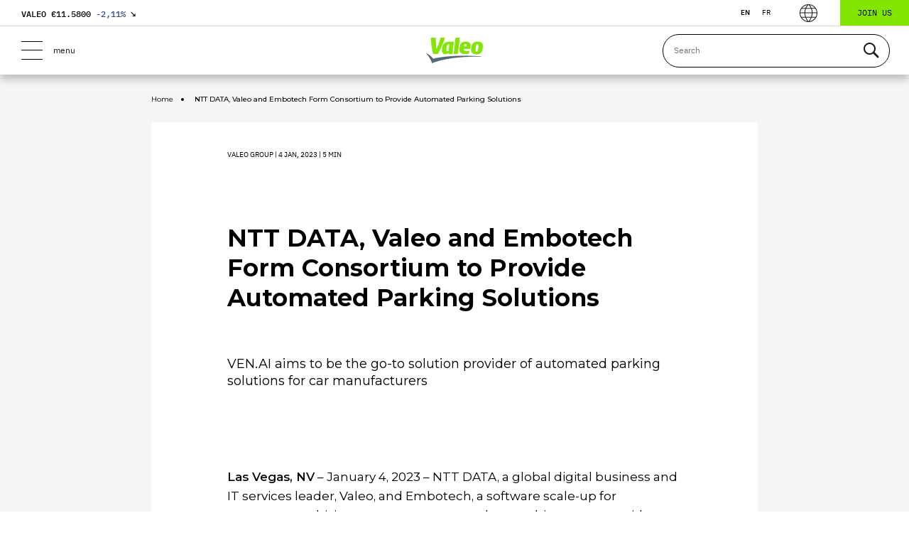

--- FILE ---
content_type: text/html; charset=UTF-8
request_url: https://www.valeo.com/en/ntt-data-Valeo-and-embotech-form-consortium-to-provide-automated-parking-solutions/
body_size: 32772
content:


<!doctype html>
<html lang="en-US">
	<head>
		<!-- Google Tag Manager -->
		<script>(function(w,d,s,l,i){w[l]=w[l]||[];w[l].push({'gtm.start':
		new Date().getTime(),event:'gtm.js'});var f=d.getElementsByTagName(s)[0],
		j=d.createElement(s),dl=l!='dataLayer'?'&l='+l:'';j.async=true;j.src=
		'https://www.googletagmanager.com/gtm.js?id='+i+dl;f.parentNode.insertBefore(j,f);
		})(window,document,'script','dataLayer','GTM-KW27WVT');</script>
		<!-- End Google Tag Manager -->

		<meta charset="utf-8">
		<meta name="viewport" content="width=device-width,initial-scale=1">
		<title>NTT DATA, Valeo and Embotech Form Consortium to Provide Automated Parking Solutions | Valeo</title>

		<!-- Siteimprove -->
				<meta name="pageID" content="192446">

		<!-- Favicon -->
		<link rel="apple-touch-icon" sizes="120x120" href="https://www.valeo.com/wp-content/themes/valeo/images/favicons/apple-touch-icon.png">
		<link rel="icon" type="image/png" sizes="32x32" href="https://www.valeo.com/wp-content/themes/valeo/images/favicons/favicon-32x32.png">
		<link rel="icon" type="image/png" sizes="16x16" href="https://www.valeo.com/wp-content/themes/valeo/images/favicons/favicon-16x16.png">
		<meta name="msapplication-TileColor" content="#da532c">
		<meta name="theme-color" content="#ffffff">

		<meta name='robots' content='index, follow, max-image-preview:large, max-snippet:-1, max-video-preview:-1' />
<link rel="alternate" hreflang="en" href="https://www.valeo.com/en/ntt-data-valeo-and-embotech-form-consortium-to-provide-automated-parking-solutions/" />
<link rel="alternate" hreflang="fr" href="https://www.valeo.com/fr/ntt-data-valeo-et-embotech-forment-un-consortium-pour-fournir-des-solutions-de-stationnement-automatique/" />
<link rel="alternate" hreflang="x-default" href="https://www.valeo.com/en/ntt-data-valeo-and-embotech-form-consortium-to-provide-automated-parking-solutions/" />

	<!-- This site is optimized with the Yoast SEO Premium plugin v26.7 (Yoast SEO v26.7) - https://yoast.com/wordpress/plugins/seo/ -->
	<meta name="description" content="VEN.AI aims to be the go-to solution provider of automated parking solutions for car manufacturers" />
	<link rel="canonical" href="https://www.valeo.com/en/ntt-data-valeo-and-embotech-form-consortium-to-provide-automated-parking-solutions/" />
	<meta property="og:locale" content="en_US" />
	<meta property="og:type" content="article" />
	<meta property="og:title" content="NTT DATA, Valeo and Embotech Form Consortium to Provide Automated Parking Solutions" />
	<meta property="og:description" content="VEN.AI aims to be the go-to solution provider of automated parking solutions for car manufacturers" />
	<meta property="og:url" content="https://www.valeo.com/en/ntt-data-valeo-and-embotech-form-consortium-to-provide-automated-parking-solutions/" />
	<meta property="og:site_name" content="Valeo" />
	<meta property="article:publisher" content="https://fr-fr.facebook.com/Valeo.Group/" />
	<meta property="article:published_time" content="2023-01-04T17:05:11+00:00" />
	<meta property="og:image" content="https://www.valeo.com/wp-content/uploads/2023/01/ven-ai.jpg" />
	<meta property="og:image:width" content="1200" />
	<meta property="og:image:height" content="675" />
	<meta property="og:image:type" content="image/jpeg" />
	<meta name="author" content="fbilly@wordappeal.com" />
	<meta name="twitter:card" content="summary_large_image" />
	<meta name="twitter:description" content="&lt;p&gt;VEN.AI aims to be the go-to solution provider of automated parking solutions for car manufacturers&lt;/p&gt;" />
	<meta name="twitter:creator" content="@Valeo_Group" />
	<meta name="twitter:site" content="@Valeo_Group" />
	<script type="application/ld+json" class="yoast-schema-graph">{
	    "@context": "https://schema.org",
	    "@graph": [
	        {
	            "@type": "Article",
	            "@id": "https://www.valeo.com/en/ntt-data-valeo-and-embotech-form-consortium-to-provide-automated-parking-solutions/#article",
	            "isPartOf": {
	                "@id": "https://www.valeo.com/en/ntt-data-valeo-and-embotech-form-consortium-to-provide-automated-parking-solutions/"
	            },
	            "author": {
	                "name": "fbilly@wordappeal.com",
	                "@id": "https://www.valeo.com/en/#/schema/person/d65b795b82c8443c86606c2232ffec2b"
	            },
	            "headline": "NTT DATA, Valeo and Embotech Form Consortium to Provide Automated Parking Solutions",
	            "datePublished": "2023-01-04T17:05:11+00:00",
	            "mainEntityOfPage": {
	                "@id": "https://www.valeo.com/en/ntt-data-valeo-and-embotech-form-consortium-to-provide-automated-parking-solutions/"
	            },
	            "wordCount": 12,
	            "publisher": {
	                "@id": "https://www.valeo.com/en/#organization"
	            },
	            "articleSection": [
	                "Valeo Group"
	            ],
	            "inLanguage": "en-US",
	            "image": "https://www.valeo.com/wp-content/uploads/2021/01/valeo-logo-rvb-1.jpg"
	        },
	        {
	            "@type": "WebPage",
	            "@id": "https://www.valeo.com/en/ntt-data-valeo-and-embotech-form-consortium-to-provide-automated-parking-solutions/",
	            "url": "https://www.valeo.com/en/ntt-data-valeo-and-embotech-form-consortium-to-provide-automated-parking-solutions/",
	            "name": "NTT DATA, Valeo and Embotech Form Consortium to Provide Automated Parking Solutions | Valeo",
	            "isPartOf": {
	                "@id": "https://www.valeo.com/en/#website"
	            },
	            "datePublished": "2023-01-04T17:05:11+00:00",
	            "description": "VEN.AI aims to be the go-to solution provider of automated parking solutions for car manufacturers",
	            "breadcrumb": {
	                "@id": "https://www.valeo.com/en/ntt-data-valeo-and-embotech-form-consortium-to-provide-automated-parking-solutions/#breadcrumb"
	            },
	            "inLanguage": "en-US",
	            "potentialAction": [
	                {
	                    "@type": "ReadAction",
	                    "target": [
	                        "https://www.valeo.com/en/ntt-data-valeo-and-embotech-form-consortium-to-provide-automated-parking-solutions/"
	                    ]
	                }
	            ]
	        },
	        {
	            "@type": "BreadcrumbList",
	            "@id": "https://www.valeo.com/en/ntt-data-valeo-and-embotech-form-consortium-to-provide-automated-parking-solutions/#breadcrumb",
	            "itemListElement": [
	                {
	                    "@type": "ListItem",
	                    "position": 1,
	                    "name": "Accueil",
	                    "item": "https://www.valeo.com/en/"
	                },
	                {
	                    "@type": "ListItem",
	                    "position": 2,
	                    "name": "NTT DATA, Valeo and Embotech Form Consortium to Provide Automated Parking Solutions"
	                }
	            ]
	        },
	        {
	            "@type": "WebSite",
	            "@id": "https://www.valeo.com/en/#website",
	            "url": "https://www.valeo.com/en/",
	            "name": "Valeo",
	            "description": "Automotive technology, naturally",
	            "publisher": {
	                "@id": "https://www.valeo.com/en/#organization"
	            },
	            "potentialAction": [
	                {
	                    "@type": "SearchAction",
	                    "target": {
	                        "@type": "EntryPoint",
	                        "urlTemplate": "https://www.valeo.com/en/?s={search_term_string}"
	                    },
	                    "query-input": {
	                        "@type": "PropertyValueSpecification",
	                        "valueRequired": true,
	                        "valueName": "search_term_string"
	                    }
	                }
	            ],
	            "inLanguage": "en-US"
	        },
	        {
	            "@type": "Organization",
	            "@id": "https://www.valeo.com/en/#organization",
	            "name": "Valeo",
	            "url": "https://www.valeo.com/en/",
	            "logo": {
	                "@type": "ImageObject",
	                "inLanguage": "en-US",
	                "@id": "https://www.valeo.com/en/#/schema/logo/image/",
	                "url": "https://www.valeo.com/wp-content/uploads/2021/09/logo-footer.png",
	                "contentUrl": "https://www.valeo.com/wp-content/uploads/2021/09/logo-footer.png",
	                "width": 158,
	                "height": 110,
	                "caption": "Valeo"
	            },
	            "image": {
	                "@id": "https://www.valeo.com/en/#/schema/logo/image/"
	            },
	            "sameAs": [
	                "https://fr-fr.facebook.com/Valeo.Group/",
	                "https://x.com/Valeo_Group",
	                "https://www.instagram.com/valeo_group/",
	                "https://www.linkedin.com/company/valeo/",
	                "https://www.youtube.com/ValeoGroup",
	                "https://fr.wikipedia.org/wiki/Valeo"
	            ]
	        },
	        {
	            "@type": "Person",
	            "@id": "https://www.valeo.com/en/#/schema/person/d65b795b82c8443c86606c2232ffec2b",
	            "name": "fbilly@wordappeal.com",
	            "image": {
	                "@type": "ImageObject",
	                "inLanguage": "en-US",
	                "@id": "https://www.valeo.com/en/#/schema/person/image/",
	                "url": "https://secure.gravatar.com/avatar/fa8728622e06a5bd20c697b728c7e421c1bab692e96d41598b738bbce17e5e07?s=96&d=mm&r=g",
	                "contentUrl": "https://secure.gravatar.com/avatar/fa8728622e06a5bd20c697b728c7e421c1bab692e96d41598b738bbce17e5e07?s=96&d=mm&r=g",
	                "caption": "fbilly@wordappeal.com"
	            }
	        }
	    ]
	}</script>
	<!-- / Yoast SEO Premium plugin. -->


<link href='https://fonts.gstatic.com' crossorigin rel='preconnect' />
<style id='wp-img-auto-sizes-contain-inline-css' type='text/css'>
img:is([sizes=auto i],[sizes^="auto," i]){contain-intrinsic-size:3000px 1500px}
/*# sourceURL=wp-img-auto-sizes-contain-inline-css */
</style>
<link rel='stylesheet' id='bb-tcs-editor-style-shared-css' href='https://www.valeo.com/wp-content/themes/valeo/editor-style-shared.css' type='text/css' media='all' />
<link rel='stylesheet' id='searchwp-live-search-css' href='https://www.valeo.com/wp-content/plugins/searchwp-live-ajax-search/assets/styles/style.min.css?ver=1.8.7' type='text/css' media='all' />
<style id='searchwp-live-search-inline-css' type='text/css'>
.searchwp-live-search-result .searchwp-live-search-result--title a {
  font-size: 16px;
}
.searchwp-live-search-result .searchwp-live-search-result--price {
  font-size: 14px;
}
.searchwp-live-search-result .searchwp-live-search-result--add-to-cart .button {
  font-size: 14px;
}

/*# sourceURL=searchwp-live-search-inline-css */
</style>
<link rel='stylesheet' id='cf7cf-style-css' href='https://www.valeo.com/wp-content/plugins/cf7-conditional-fields/style.css?ver=2.6.7' type='text/css' media='all' />
<link rel='stylesheet' id='vendor-css' href='https://www.valeo.com/wp-content/themes/valeo/styles/vendor.css?ver=1.0.0' type='text/css' media='all' />
<link rel='stylesheet' id='main-css' href='https://www.valeo.com/wp-content/themes/valeo/styles/main.css?ver=1.3.5' type='text/css' media='all' />
<script type="text/javascript" id="wpml-cookie-js-extra">
/* <![CDATA[ */
var wpml_cookies = {"wp-wpml_current_language":{"value":"en","expires":1,"path":"/"}};
var wpml_cookies = {"wp-wpml_current_language":{"value":"en","expires":1,"path":"/"}};
//# sourceURL=wpml-cookie-js-extra
/* ]]> */
</script>
<script type="text/javascript" src="https://www.valeo.com/wp-content/plugins/sitepress-multilingual-cms/res/js/cookies/language-cookie.js?ver=476000" id="wpml-cookie-js" defer="defer" data-wp-strategy="defer"></script>
<script type="text/javascript" id="webtoffee-cookie-consent-js-extra">
/* <![CDATA[ */
var _wccConfig = {"_ipData":[],"_assetsURL":"https://www.valeo.com/wp-content/plugins/webtoffee-cookie-consent/lite/frontend/images/","_publicURL":"https://www.valeo.com","_categories":[{"name":"Strictly Necessary Cookies","slug":"necessary","isNecessary":true,"ccpaDoNotSell":true,"cookies":[{"cookieID":"wt_consent","domain":"www.valeo.com","provider":""},{"cookieID":"_GRECAPTCHA","domain":"www.google.com","provider":"google.com"},{"cookieID":"rc::a","domain":"google.com","provider":"google.com"},{"cookieID":"rc::f","domain":"google.com","provider":"google.com"},{"cookieID":"rc::c","domain":"google.com","provider":"google.com"},{"cookieID":"rc::b","domain":"google.com","provider":"google.com"}],"active":true,"defaultConsent":{"gdpr":true,"ccpa":true},"foundNoCookieScript":false},{"name":"Functional","slug":"functional","isNecessary":false,"ccpaDoNotSell":true,"cookies":[{"cookieID":"yt-remote-device-id","domain":"youtube.com","provider":"youtube.com"},{"cookieID":"ytidb::LAST_RESULT_ENTRY_KEY","domain":"youtube.com","provider":"youtube.com"},{"cookieID":"yt-remote-connected-devices","domain":"youtube.com","provider":"youtube.com"},{"cookieID":"yt-remote-cast-installed","domain":"youtube.com","provider":"youtube.com"},{"cookieID":"yt-remote-session-app","domain":"youtube.com","provider":"youtube.com"},{"cookieID":"yt-remote-session-name","domain":"youtube.com","provider":"youtube.com"},{"cookieID":"yt-remote-fast-check-period","domain":"youtube.com","provider":"youtube.com"},{"cookieID":"wp-wpml_current_language","domain":"www.valeo.com","provider":"wp-content/plugins/sitepress-multilingual-cms/res/js"},{"cookieID":"yt-remote-cast-available","domain":"youtube-nocookie.com","provider":"youtube.com"}],"active":true,"defaultConsent":{"gdpr":false,"ccpa":false},"foundNoCookieScript":false},{"name":"Analytics","slug":"analytics","isNecessary":false,"ccpaDoNotSell":true,"cookies":[{"cookieID":"_ga_*","domain":".valeo.com","provider":"google-analytics.com|googletagmanager.com/gtag/js"},{"cookieID":"_ga","domain":".valeo.com","provider":"google-analytics.com|googletagmanager.com/gtag/js"}],"active":true,"defaultConsent":{"gdpr":false,"ccpa":false},"foundNoCookieScript":false},{"name":"Performance","slug":"performance","isNecessary":false,"ccpaDoNotSell":true,"cookies":[],"active":true,"defaultConsent":{"gdpr":false,"ccpa":false},"foundNoCookieScript":false},{"name":"Advertisement","slug":"advertisement","isNecessary":false,"ccpaDoNotSell":true,"cookies":[{"cookieID":"YSC","domain":".youtube.com","provider":"youtube.com"},{"cookieID":"VISITOR_INFO1_LIVE","domain":".youtube.com","provider":"youtube.com"},{"cookieID":"VISITOR_PRIVACY_METADATA","domain":".youtube.com","provider":"youtube.com"},{"cookieID":"yt.innertube::requests","domain":"youtube.com","provider":"youtube.com"},{"cookieID":"yt.innertube::nextId","domain":"youtube.com","provider":"youtube.com"}],"active":true,"defaultConsent":{"gdpr":false,"ccpa":false},"foundNoCookieScript":false},{"name":"Others","slug":"others","isNecessary":false,"ccpaDoNotSell":true,"cookies":[{"cookieID":"__Secure-ROLLOUT_TOKEN","domain":".youtube.com","provider":""},{"cookieID":"swpext86386","domain":"www.valeo.com","provider":""}],"active":true,"defaultConsent":{"gdpr":false,"ccpa":false},"foundNoCookieScript":false}],"_activeLaw":"gdpr","_rootDomain":"","_block":"1","_showBanner":"1","_bannerConfig":{"GDPR":{"settings":{"type":"popup","position":"center","applicableLaw":"gdpr","preferenceCenter":"center","selectedRegion":"ALL","consentExpiry":365,"shortcodes":[{"key":"wcc_readmore","content":"\u003Ca href=\"#\" class=\"wcc-policy\" aria-label=\"Cookie Policy\" target=\"_blank\" rel=\"noopener\" data-tag=\"readmore-button\"\u003ECookie Policy\u003C/a\u003E","tag":"readmore-button","status":false,"attributes":{"rel":"nofollow","target":"_blank"}},{"key":"wcc_show_desc","content":"\u003Cbutton class=\"wcc-show-desc-btn\" data-tag=\"show-desc-button\" aria-label=\"Show more\"\u003EShow more\u003C/button\u003E","tag":"show-desc-button","status":true,"attributes":[]},{"key":"wcc_hide_desc","content":"\u003Cbutton class=\"wcc-show-desc-btn\" data-tag=\"hide-desc-button\" aria-label=\"Show less\"\u003EShow less\u003C/button\u003E","tag":"hide-desc-button","status":true,"attributes":[]},{"key":"wcc_category_toggle_label","content":"[wcc_{{status}}_category_label] [wcc_preference_{{category_slug}}_title]","tag":"","status":true,"attributes":[]},{"key":"wcc_enable_category_label","content":"Enable","tag":"","status":true,"attributes":[]},{"key":"wcc_disable_category_label","content":"Disable","tag":"","status":true,"attributes":[]},{"key":"wcc_video_placeholder","content":"\u003Cdiv class=\"video-placeholder-normal\" data-tag=\"video-placeholder\" id=\"[UNIQUEID]\"\u003E\u003Cp class=\"video-placeholder-text-normal\" data-tag=\"placeholder-title\"\u003EPlease accept {category} cookies to access this content\u003C/p\u003E\u003C/div\u003E","tag":"","status":true,"attributes":[]},{"key":"wcc_enable_optout_label","content":"Enable","tag":"","status":true,"attributes":[]},{"key":"wcc_disable_optout_label","content":"Disable","tag":"","status":true,"attributes":[]},{"key":"wcc_optout_toggle_label","content":"[wcc_{{status}}_optout_label] [wcc_optout_option_title]","tag":"","status":true,"attributes":[]},{"key":"wcc_optout_option_title","content":"Do Not Sell or Share My Personal Information","tag":"","status":true,"attributes":[]},{"key":"wcc_optout_close_label","content":"Close","tag":"","status":true,"attributes":[]}],"bannerEnabled":true},"behaviours":{"reloadBannerOnAccept":true,"loadAnalyticsByDefault":false,"animations":{"onLoad":"animate","onHide":"sticky"}},"config":{"revisitConsent":{"status":false,"tag":"revisit-consent","position":"bottom-left","meta":{"url":"#"},"styles":[],"elements":{"title":{"type":"text","tag":"revisit-consent-title","status":true,"styles":{"color":"#0056a7"}}}},"preferenceCenter":{"toggle":{"status":true,"tag":"detail-category-toggle","type":"toggle","states":{"active":{"styles":{"background-color":"#000000"}},"inactive":{"styles":{"background-color":"#D0D5D2"}}}},"poweredBy":{"status":false,"tag":"detail-powered-by","styles":{"background-color":"#EDEDED","color":"#293C5B"}}},"categoryPreview":{"status":false,"toggle":{"status":true,"tag":"detail-category-preview-toggle","type":"toggle","states":{"active":{"styles":{"background-color":"#000000"}},"inactive":{"styles":{"background-color":"#D0D5D2"}}}}},"videoPlaceholder":{"status":true,"styles":{"background-color":"#000000","border-color":"#000000","color":"#ffffff"}},"readMore":{"status":false,"tag":"readmore-button","type":"link","meta":{"noFollow":true,"newTab":true},"styles":{"color":"#000000","background-color":"transparent","border-color":"transparent"}},"auditTable":{"status":true},"optOption":{"status":true,"toggle":{"status":true,"tag":"optout-option-toggle","type":"toggle","states":{"active":{"styles":{"background-color":"#000000"}},"inactive":{"styles":{"background-color":"#FFFFFF"}}}},"gpcOption":false}}}},"_version":"3.5.0","_logConsent":"1","_tags":[{"tag":"accept-button","styles":{"color":"#FFFFFF","background-color":"#334395","border-color":"#334395"}},{"tag":"reject-button","styles":{"color":"#FFFFFF","background-color":"#334395","border-color":"#334395"}},{"tag":"settings-button","styles":{"color":"#FFFFFF","background-color":"#334395","border-color":"#334395"}},{"tag":"readmore-button","styles":{"color":"#000000","background-color":"transparent","border-color":"transparent"}},{"tag":"donotsell-button","styles":{"color":"#1863dc","background-color":"transparent","border-color":"transparent"}},{"tag":"accept-button","styles":{"color":"#FFFFFF","background-color":"#334395","border-color":"#334395"}},{"tag":"revisit-consent","styles":[]},{"tag":"detail-category-always-enabled","styles":{"color":"#008000"}}],"_rtl":"","_lawSelected":["GDPR"],"_restApiUrl":"https://directory.cookieyes.com/api/v1/ip","_renewConsent":"","_restrictToCA":"","_customEvents":"","_ccpaAllowedRegions":[],"_gdprAllowedRegions":[],"_closeButtonAction":"reject","_ssl":"1","_providersToBlock":[{"re":"youtube.com","categories":["functional","advertisement"]},{"re":"wp-content/plugins/sitepress-multilingual-cms/res/js","categories":["functional"]},{"re":"google-analytics.com|googletagmanager.com/gtag/js","categories":["analytics"]}]};
var _wccStyles = {"css":{"GDPR":".wcc-overlay{background: #000000; opacity: 0.4; position: fixed; top: 0; left: 0; width: 100%; height: 100%; z-index: 9999999;}.wcc-popup-overflow{overflow: hidden;}.wcc-hide{display: none;}.wcc-btn-revisit-wrapper{display: flex; padding: 6px; border-radius: 8px; opacity: 0px; background-color:#ffffff; box-shadow: 0px 3px 10px 0px #798da04d;  align-items: center; justify-content: center;  position: fixed; z-index: 999999; cursor: pointer;}.wcc-revisit-bottom-left{bottom: 15px; left: 15px;}.wcc-revisit-bottom-right{bottom: 15px; right: 15px;}.wcc-btn-revisit-wrapper .wcc-btn-revisit{display: flex; align-items: center; justify-content: center; background: none; border: none; cursor: pointer; position: relative; margin: 0; padding: 0;}.wcc-btn-revisit-wrapper .wcc-btn-revisit img{max-width: fit-content; margin: 0; } .wcc-btn-revisit-wrapper .wcc-revisit-help-text{font-size:14px; margin-left:4px; display:none;}.wcc-btn-revisit-wrapper:hover .wcc-revisit-help-text, .wcc-btn-revisit-wrapper:focus-within .wcc-revisit-help-text { display: block;}.wcc-revisit-hide{display: none;}.wcc-preference-btn:hover{cursor:pointer; text-decoration:underline;}.wcc-cookie-audit-table { font-family: inherit; border-collapse: collapse; width: 100%;} .wcc-cookie-audit-table th, .wcc-cookie-audit-table td {text-align: left; padding: 10px; font-size: 12px; color: #000000; word-break: normal; background-color: #d9dfe7; border: 1px solid #cbced6;} .wcc-cookie-audit-table tr:nth-child(2n + 1) td { background: #f1f5fa; }.wcc-consent-container{position: fixed; width: 440px; box-sizing: border-box; z-index: 99999999; transform: translate(-50%, -50%); border-radius: 6px;}.wcc-consent-container .wcc-consent-bar{background: #ffffff; border: 1px solid; padding: 20px 26px; border-radius: 6px; box-shadow: 0 -1px 10px 0 #acabab4d;}.wcc-consent-bar .wcc-banner-btn-close{position: absolute; right: 14px; top: 14px; background: none; border: none; cursor: pointer; padding: 0; margin: 0; height: auto; width: auto; min-height: 0; line-height: 0; text-shadow: none; box-shadow: none;}.wcc-consent-bar .wcc-banner-btn-close img{height: 10px; width: 10px; margin: 0;}.wcc-popup-center{top: 50%; left: 50%;}.wcc-custom-brand-logo-wrapper .wcc-custom-brand-logo{width: 100px; height: auto; margin: 0 0 12px 0;}.wcc-notice .wcc-title{color: #212121; font-weight: 700; font-size: 18px; line-height: 24px; margin: 0 0 12px 0; word-break: break-word;}.wcc-notice-des *{font-size: 14px;}.wcc-notice-des{color: #212121; font-size: 14px; line-height: 24px; font-weight: 400;}.wcc-notice-des img{min-height: 25px; min-width: 25px;}.wcc-consent-bar .wcc-notice-des p{color: inherit; margin-top: 0; word-break: break-word;}.wcc-notice-des p:last-child{margin-bottom: 0;}.wcc-notice-des a.wcc-policy,.wcc-notice-des button.wcc-policy{font-size: 14px; color: #1863dc; white-space: nowrap; cursor: pointer; background: transparent; border: 1px solid; text-decoration: underline;}.wcc-notice-des button.wcc-policy{padding: 0;}.wcc-notice-des a.wcc-policy:focus-visible,.wcc-consent-bar .wcc-banner-btn-close:focus-visible,.wcc-notice-des button.wcc-policy:focus-visible,.wcc-preference-content-wrapper .wcc-show-desc-btn:focus-visible,.wcc-accordion-header .wcc-accordion-btn:focus-visible,.wcc-preference-header .wcc-btn-close:focus-visible,.wcc-switch input[type=\"checkbox\"]:focus-visible,.wcc-btn:focus-visible{outline: 2px solid #1863dc; outline-offset: 2px;}.wcc-btn:focus:not(:focus-visible),.wcc-accordion-header .wcc-accordion-btn:focus:not(:focus-visible),.wcc-preference-content-wrapper .wcc-show-desc-btn:focus:not(:focus-visible),.wcc-btn-revisit-wrapper .wcc-btn-revisit:focus:not(:focus-visible),.wcc-preference-header .wcc-btn-close:focus:not(:focus-visible),.wcc-consent-bar .wcc-banner-btn-close:focus:not(:focus-visible){outline: 0;}button.wcc-show-desc-btn:not(:hover):not(:active){color: #1863dc; background: transparent;}button.wcc-accordion-btn:not(:hover):not(:active),button.wcc-banner-btn-close:not(:hover):not(:active),button.wcc-btn-close:not(:hover):not(:active),button.wcc-btn-revisit:not(:hover):not(:active){background: transparent;}.wcc-consent-bar button:hover,.wcc-modal.wcc-modal-open button:hover,.wcc-consent-bar button:focus,.wcc-modal.wcc-modal-open button:focus{text-decoration: none;}.wcc-notice-btn-wrapper{display: flex; justify-content: center; align-items: center; flex-wrap: wrap; gap: 8px; margin-top: 16px;}.wcc-notice-btn-wrapper .wcc-btn{text-shadow: none; box-shadow: none;}.wcc-btn{flex: auto; max-width: 100%; font-size: 14px; font-family: inherit; line-height: 24px; padding: 8px; font-weight: 500; border-radius: 2px; cursor: pointer; text-align: center; text-transform: none; min-height: 0;}.wcc-btn:hover{opacity: 0.8;}.wcc-btn-customize{color: #1863dc; background: transparent; border: 2px solid #1863dc;}.wcc-btn-reject{color: #1863dc; background: transparent; border: 2px solid #1863dc;}.wcc-btn-accept{background: #1863dc; color: #ffffff; border: 2px solid #1863dc;}.wcc-btn:last-child{margin-right: 0;}@media (max-width: 576px){.wcc-box-bottom-left{bottom: 0; left: 0;}.wcc-box-bottom-right{bottom: 0; right: 0;}.wcc-box-top-left{top: 0; left: 0;}.wcc-box-top-right{top: 0; right: 0;}}@media (max-width: 440px){.wcc-popup-center{width: 100%; max-width: 100%;}.wcc-consent-container .wcc-consent-bar{padding: 20px 0;}.wcc-custom-brand-logo-wrapper, .wcc-notice .wcc-title, .wcc-notice-des, .wcc-notice-btn-wrapper{padding: 0 24px;}.wcc-notice-des{max-height: 40vh; overflow-y: scroll;}.wcc-notice-btn-wrapper{flex-direction: column; gap: 10px;}.wcc-btn{width: 100%;}.wcc-notice-btn-wrapper .wcc-btn-customize{order: 2;}.wcc-notice-btn-wrapper .wcc-btn-reject{order: 3;}.wcc-notice-btn-wrapper .wcc-btn-accept{order: 1;}}@media (max-width: 352px){.wcc-notice .wcc-title{font-size: 16px;}.wcc-notice-des *{font-size: 12px;}.wcc-notice-des, .wcc-btn, .wcc-notice-des a.wcc-policy{font-size: 12px;}}.wcc-modal.wcc-modal-open{display: flex; visibility: visible; -webkit-transform: translate(-50%, -50%); -moz-transform: translate(-50%, -50%); -ms-transform: translate(-50%, -50%); -o-transform: translate(-50%, -50%); transform: translate(-50%, -50%); top: 50%; left: 50%; transition: all 1s ease;}.wcc-modal{box-shadow: 0 32px 68px rgba(0, 0, 0, 0.3); margin: 0 auto; position: fixed; max-width: 100%; background: #ffffff; top: 50%; box-sizing: border-box; border-radius: 6px; z-index: 999999999; color: #212121; -webkit-transform: translate(-50%, 100%); -moz-transform: translate(-50%, 100%); -ms-transform: translate(-50%, 100%); -o-transform: translate(-50%, 100%); transform: translate(-50%, 100%); visibility: hidden; transition: all 0s ease;}.wcc-preference-center{max-height: 79vh; overflow: hidden; width: 845px; overflow: hidden; flex: 1 1 0; display: flex; flex-direction: column; border-radius: 6px;}.wcc-preference-header{display: flex; align-items: center; justify-content: space-between; padding: 22px 24px; border-bottom: 1px solid;}.wcc-preference-header .wcc-preference-title{font-size: 18px; font-weight: 700; line-height: 24px; word-break: break-word;}.wcc-google-privacy-url a {text-decoration:none;color: #1863dc;cursor:pointer;} .wcc-preference-header .wcc-btn-close{cursor: pointer; vertical-align: middle; padding: 0; margin: 0; background: none; border: none; height: auto; width: auto; min-height: 0; line-height: 0; box-shadow: none; text-shadow: none;}.wcc-preference-header .wcc-btn-close img{margin: 0; height: 10px; width: 10px;}.wcc-preference-body-wrapper{padding: 0 24px; flex: 1; overflow: auto; box-sizing: border-box;}.wcc-preference-content-wrapper *,.wcc-preference-body-wrapper *{font-size: 14px;}.wcc-preference-content-wrapper{font-size: 14px; line-height: 24px; font-weight: 400; padding: 12px 0; }.wcc-preference-content-wrapper img{min-height: 25px; min-width: 25px;}.wcc-preference-content-wrapper .wcc-show-desc-btn{font-size: 14px; font-family: inherit; color: #1863dc; text-decoration: none; line-height: 24px; padding: 0; margin: 0; white-space: nowrap; cursor: pointer; background: transparent; border-color: transparent; text-transform: none; min-height: 0; text-shadow: none; box-shadow: none;}.wcc-preference-body-wrapper .wcc-preference-content-wrapper p{color: inherit; margin-top: 0;}.wcc-preference-content-wrapper p:last-child{margin-bottom: 0;}.wcc-accordion-wrapper{margin-bottom: 10px;}.wcc-accordion{border-bottom: 1px solid;}.wcc-accordion:last-child{border-bottom: none;}.wcc-accordion .wcc-accordion-item{display: flex; margin-top: 10px;}.wcc-accordion .wcc-accordion-body{display: none;}.wcc-accordion.wcc-accordion-active .wcc-accordion-body{display: block; padding: 0 22px; margin-bottom: 16px;}.wcc-accordion-header-wrapper{width: 100%; cursor: pointer;}.wcc-accordion-item .wcc-accordion-header{display: flex; justify-content: space-between; align-items: center;}.wcc-accordion-header .wcc-accordion-btn{font-size: 16px; font-family: inherit; color: #212121; line-height: 24px; background: none; border: none; font-weight: 700; padding: 0; margin: 0; cursor: pointer; text-transform: none; min-height: 0; text-shadow: none; box-shadow: none;}.wcc-accordion-header .wcc-always-active{color: #008000; font-weight: 600; line-height: 24px; font-size: 14px;}.wcc-accordion-header-des *{font-size: 14px;}.wcc-accordion-header-des{font-size: 14px; line-height: 24px; margin: 10px 0 16px 0;}.wcc-accordion-header-wrapper .wcc-accordion-header-des p{color: inherit; margin-top: 0;}.wcc-accordion-chevron{margin-right: 22px; position: relative; cursor: pointer;}.wcc-accordion-chevron-hide{display: none;}.wcc-accordion .wcc-accordion-chevron i::before{content: \"\"; position: absolute; border-right: 1.4px solid; border-bottom: 1.4px solid; border-color: inherit; height: 6px; width: 6px; -webkit-transform: rotate(-45deg); -moz-transform: rotate(-45deg); -ms-transform: rotate(-45deg); -o-transform: rotate(-45deg); transform: rotate(-45deg); transition: all 0.2s ease-in-out; top: 8px;}.wcc-accordion.wcc-accordion-active .wcc-accordion-chevron i::before{-webkit-transform: rotate(45deg); -moz-transform: rotate(45deg); -ms-transform: rotate(45deg); -o-transform: rotate(45deg); transform: rotate(45deg);}.wcc-audit-table{background: #f4f4f4; border-radius: 6px;}.wcc-audit-table .wcc-empty-cookies-text{color: inherit; font-size: 12px; line-height: 24px; margin: 0; padding: 10px;}.wcc-audit-table .wcc-cookie-des-table{font-size: 12px; line-height: 24px; font-weight: normal; padding: 15px 10px; border-bottom: 1px solid; border-bottom-color: inherit; margin: 0;}.wcc-audit-table .wcc-cookie-des-table:last-child{border-bottom: none;}.wcc-audit-table .wcc-cookie-des-table li{list-style-type: none; display: flex; padding: 3px 0;}.wcc-audit-table .wcc-cookie-des-table li:first-child{padding-top: 0;}.wcc-cookie-des-table li div:first-child{width: 100px; font-weight: 600; word-break: break-word; word-wrap: break-word;}.wcc-cookie-des-table li div:last-child{flex: 1; word-break: break-word; word-wrap: break-word; margin-left: 8px;}.wcc-cookie-des-table li div:last-child p{color: inherit; margin-top: 0;}.wcc-cookie-des-table li div:last-child p:last-child{margin-bottom: 0;}.wcc-footer-shadow{display: block; width: 100%; height: 40px; background: linear-gradient(180deg, rgba(255, 255, 255, 0) 0%, #ffffff 100%); position: absolute; bottom: calc(100% - 1px);}.wcc-footer-wrapper{position: relative;}.wcc-prefrence-btn-wrapper{display: flex; flex-wrap: wrap; gap: 8px; align-items: center; justify-content: center; padding: 22px 24px; border-top: 1px solid;}.wcc-prefrence-btn-wrapper .wcc-btn{text-shadow: none; box-shadow: none;}.wcc-btn-preferences{color: #1863dc; background: transparent; border: 2px solid #1863dc;}.wcc-preference-header,.wcc-preference-body-wrapper,.wcc-preference-content-wrapper,.wcc-accordion-wrapper,.wcc-accordion,.wcc-accordion-wrapper,.wcc-footer-wrapper,.wcc-prefrence-btn-wrapper{border-color: inherit;}@media (max-width: 845px){.wcc-modal{max-width: calc(100% - 16px);}}@media (max-width: 576px){.wcc-modal{max-width: 100%;}.wcc-preference-center{max-height: 100vh;}.wcc-prefrence-btn-wrapper{flex-direction: column; gap: 10px;}.wcc-accordion.wcc-accordion-active .wcc-accordion-body{padding-right: 0;}.wcc-prefrence-btn-wrapper .wcc-btn{width: 100%;}.wcc-prefrence-btn-wrapper .wcc-btn-reject{order: 3;}.wcc-prefrence-btn-wrapper .wcc-btn-accept{order: 1;}.wcc-prefrence-btn-wrapper .wcc-btn-preferences{order: 2;}}@media (max-width: 425px){.wcc-accordion-chevron{margin-right: 15px;}.wcc-accordion.wcc-accordion-active .wcc-accordion-body{padding: 0 15px;}}@media (max-width: 352px){.wcc-preference-header .wcc-preference-title{font-size: 16px;}.wcc-preference-header{padding: 16px 24px;}.wcc-preference-content-wrapper *, .wcc-accordion-header-des *{font-size: 12px;}.wcc-preference-content-wrapper, .wcc-preference-content-wrapper .wcc-show-more, .wcc-accordion-header .wcc-always-active, .wcc-accordion-header-des, .wcc-preference-content-wrapper .wcc-show-desc-btn{font-size: 12px;}.wcc-accordion-header .wcc-accordion-btn{font-size: 14px;}}.wcc-switch{display: flex;}.wcc-switch input[type=\"checkbox\"]{position: relative; width: 44px; height: 24px; margin: 0; background: #d0d5d2; -webkit-appearance: none; border-radius: 50px; cursor: pointer; outline: 0; border: none; top: 0;}.wcc-switch input[type=\"checkbox\"]:checked{background: #1863dc;}.wcc-switch input[type=\"checkbox\"]:before{position: absolute; content: \"\"; height: 20px; width: 20px; left: 2px; bottom: 2px; border-radius: 50%; background-color: white; -webkit-transition: 0.4s; transition: 0.4s; margin: 0;}.wcc-switch input[type=\"checkbox\"]:after{display: none;}.wcc-switch input[type=\"checkbox\"]:checked:before{-webkit-transform: translateX(20px); -ms-transform: translateX(20px); transform: translateX(20px);}@media (max-width: 425px){.wcc-switch input[type=\"checkbox\"]{width: 38px; height: 21px;}.wcc-switch input[type=\"checkbox\"]:before{height: 17px; width: 17px;}.wcc-switch input[type=\"checkbox\"]:checked:before{-webkit-transform: translateX(17px); -ms-transform: translateX(17px); transform: translateX(17px);}}.video-placeholder-youtube{background-size: 100% 100%; background-position: center; background-repeat: no-repeat; background-color: #b2b0b059; position: relative; display: flex; align-items: center; justify-content: center; max-width: 100%;}.video-placeholder-text-youtube{text-align: center; align-items: center; padding: 10px 16px; background-color: #000000cc; color: #ffffff; border: 1px solid; border-radius: 2px; cursor: pointer;}.video-placeholder-text-youtube:hover{text-decoration:underline;}.video-placeholder-normal{background-image: url(\"/wp-content/plugins/webtoffee-cookie-consent/lite/frontend/images/placeholder.svg\"); background-size: 80px; background-position: center; background-repeat: no-repeat; background-color: #b2b0b059; position: relative; display: flex; align-items: flex-end; justify-content: center; max-width: 100%;}.video-placeholder-text-normal{align-items: center; padding: 10px 16px; text-align: center; border: 1px solid; border-radius: 2px; cursor: pointer;}.wcc-rtl{direction: rtl; text-align: right;}.wcc-rtl .wcc-banner-btn-close{left: 9px; right: auto;}.wcc-rtl .wcc-notice-btn-wrapper .wcc-btn:last-child{margin-right: 8px;}.wcc-rtl .wcc-notice-btn-wrapper .wcc-btn:first-child{margin-right: 0;}.wcc-rtl .wcc-notice-btn-wrapper{margin-left: 0;}.wcc-rtl .wcc-prefrence-btn-wrapper .wcc-btn{margin-right: 8px;}.wcc-rtl .wcc-prefrence-btn-wrapper .wcc-btn:first-child{margin-right: 0;}.wcc-rtl .wcc-accordion .wcc-accordion-chevron i::before{border: none; border-left: 1.4px solid; border-top: 1.4px solid; left: 12px;}.wcc-rtl .wcc-accordion.wcc-accordion-active .wcc-accordion-chevron i::before{-webkit-transform: rotate(-135deg); -moz-transform: rotate(-135deg); -ms-transform: rotate(-135deg); -o-transform: rotate(-135deg); transform: rotate(-135deg);}@media (max-width: 768px){.wcc-rtl .wcc-notice-btn-wrapper{margin-right: 0;}}@media (max-width: 576px){.wcc-rtl .wcc-notice-btn-wrapper .wcc-btn:last-child{margin-right: 0;}.wcc-rtl .wcc-prefrence-btn-wrapper .wcc-btn{margin-right: 0;}.wcc-rtl .wcc-accordion.wcc-accordion-active .wcc-accordion-body{padding: 0 22px 0 0;}}@media (max-width: 425px){.wcc-rtl .wcc-accordion.wcc-accordion-active .wcc-accordion-body{padding: 0 15px 0 0;}}@media (max-width: 440px){.wcc-consent-bar .wcc-banner-btn-close,.wcc-preference-header .wcc-btn-close{padding: 17px;}.wcc-consent-bar .wcc-banner-btn-close {right: 2px; top: 6px; } .wcc-preference-header{padding: 12px 0 12px 24px;}} @media (min-width: 768px) and (max-width: 1024px) {.wcc-consent-bar .wcc-banner-btn-close,.wcc-preference-header .wcc-btn-close{padding: 17px;}.wcc-consent-bar .wcc-banner-btn-close {right: 2px; top: 6px; } .wcc-preference-header{padding: 12px 0 12px 24px;}}@supports not (gap: 10px){.wcc-btn{margin: 0 8px 0 0;}@media (max-width: 440px){.wcc-notice-btn-wrapper{margin-top: 0;}.wcc-btn{margin: 10px 0 0 0;}.wcc-notice-btn-wrapper .wcc-btn-accept{margin-top: 16px;}}@media (max-width: 576px){.wcc-prefrence-btn-wrapper .wcc-btn{margin: 10px 0 0 0;}.wcc-prefrence-btn-wrapper .wcc-btn-accept{margin-top: 0;}}}.wcc-hide-ad-settings{display: none;}button.wcc-iab-dec-btn,.wcc-child-accordion-header-wrapper .wcc-child-accordion-btn,.wcc-vendor-wrapper .wcc-show-table-btn{font-size: 14px; font-family: inherit; line-height: 24px; padding: 0; margin: 0; cursor: pointer; text-decoration: none; background: none; border: none; text-transform: none; min-height: 0; text-shadow: none; box-shadow: none;}button.wcc-iab-dec-btn{color: #1863dc;}.wcc-iab-detail-wrapper{display: flex; flex-direction: column; overflow: hidden; border-color: inherit; height: 100vh;}.wcc-iab-detail-wrapper .wcc-iab-preference-des,.wcc-iab-detail-wrapper .wcc-google-privacy-policy{padding: 12px 24px; font-size: 14px; line-height: 24px;}.wcc-iab-detail-wrapper .wcc-iab-preference-des p{color: inherit; margin-top: 0;}.wcc-iab-detail-wrapper .wcc-iab-preference-des p:last-child{margin-bottom: 0;}.wcc-iab-detail-wrapper .wcc-iab-navbar-wrapper{padding: 0 24px; border-color: inherit;}.wcc-iab-navbar-wrapper .wcc-iab-navbar{display: flex; list-style-type: none; margin: 0; padding: 0; border-bottom: 1px solid; border-color: inherit;}.wcc-iab-navbar .wcc-iab-nav-item{margin: 0 12px;}.wcc-iab-nav-item.wcc-iab-nav-item-active{border-bottom: 4px solid #000000;}.wcc-iab-navbar .wcc-iab-nav-item:first-child{margin: 0 12px 0 0;}.wcc-iab-navbar .wcc-iab-nav-item:last-child{margin: 0 0 0 12px;}.wcc-iab-nav-item button.wcc-iab-nav-btn{padding: 6px 0 14px; color: #757575; font-size: 16px; line-height: 24px; cursor: pointer; background: transparent; border-color: transparent; text-transform: none; min-height: 0; text-shadow: none; box-shadow: none;}.wcc-iab-nav-item.wcc-iab-nav-item-active button.wcc-iab-nav-btn{color: #1863dc; font-weight: 700;}.wcc-iab-detail-wrapper .wcc-iab-detail-sub-wrapper{flex: 1; overflow: auto; border-color: inherit;}.wcc-accordion .wcc-accordion-iab-item{display: flex; padding: 20px 0; cursor: pointer;}.wcc-accordion-header-wrapper .wcc-accordion-header{display: flex; align-items: center; justify-content: space-between;}.wcc-accordion-title {display:flex; align-items:center; font-size:16px;}.wcc-accordion-body .wcc-child-accordion{padding: 0 15px; background-color: #f4f4f4; box-shadow: inset 0px -1px 0px rgba(0, 0, 0, 0.1); border-radius: 6px; margin-bottom: 20px;}.wcc-child-accordion .wcc-child-accordion-item{display: flex; padding: 15px 0; cursor: pointer;}.wcc-accordion-body .wcc-child-accordion.wcc-accordion-active{padding: 0 15px 15px;}.wcc-child-accordion.wcc-accordion-active .wcc-child-accordion-item{padding: 15px 0 0;}.wcc-child-accordion-chevron{margin-right: 18px; position: relative; cursor: pointer;}.wcc-child-accordion .wcc-child-accordion-chevron i::before{content: \"\"; position: absolute; border-right: 1.4px solid; border-bottom: 1.4px solid; border-color: #212121; height: 6px; width: 6px; -webkit-transform: rotate(-45deg); -moz-transform: rotate(-45deg); -ms-transform: rotate(-45deg); -o-transform: rotate(-45deg); transform: rotate(-45deg); transition: all 0.2s ease-in-out; top: 8px;}.wcc-child-accordion.wcc-accordion-active .wcc-child-accordion-chevron i::before{top: 6px; -webkit-transform: rotate(45deg); -moz-transform: rotate(45deg); -ms-transform: rotate(45deg); -o-transform: rotate(45deg); transform: rotate(45deg);}.wcc-child-accordion-item .wcc-child-accordion-header-wrapper{display: flex; align-items: center; justify-content: space-between; flex-wrap: wrap; width: 100%;}.wcc-child-accordion-header-wrapper .wcc-child-accordion-btn{color: #212121; font-weight: 700; text-align: left;}.wcc-child-accordion-header-wrapper .wcc-switch-wrapper{color: #212121; display: flex; align-items: center; justify-content: end; flex-wrap: wrap;}.wcc-switch-wrapper .wcc-legitimate-switch-wrapper,.wcc-switch-wrapper .wcc-consent-switch-wrapper{display: flex; align-items: center; justify-content: center;}.wcc-legitimate-switch-wrapper.wcc-switch-separator{border-right: 1px solid #d0d5d2; padding: 0 10px 0 0;}.wcc-switch-wrapper .wcc-consent-switch-wrapper{padding: 0 0 0 10px;}.wcc-legitimate-switch-wrapper .wcc-switch-label,.wcc-consent-switch-wrapper .wcc-switch-label{font-size: 14px; line-height: 24px; margin: 0 8px 0 0;}.wcc-switch-sm{display: flex;}.wcc-switch-sm input[type=\"checkbox\"]{position: relative; width: 34px; height: 20px; margin: 0; background: #d0d5d2; -webkit-appearance: none; border-radius: 50px; cursor: pointer; outline: 0; border: none; top: 0;}.wcc-switch-sm input[type=\"checkbox\"]:checked{background: #1863dc;}.wcc-switch-sm input[type=\"checkbox\"]:before{position: absolute; content: \"\"; height: 16px; width: 16px; left: 2px; bottom: 2px; border-radius: 50%; background-color: white; -webkit-transition: 0.4s; transition: 0.4s; margin: 0;}.wcc-switch-sm input[type=\"checkbox\"]:checked:before{-webkit-transform: translateX(14px); -ms-transform: translateX(14px); transform: translateX(14px);}.wcc-switch-sm input[type=\"checkbox\"]:focus-visible{outline: 2px solid #1863dc; outline-offset: 2px;}.wcc-child-accordion .wcc-child-accordion-body,.wcc-preference-body-wrapper .wcc-iab-detail-title{display: none;}.wcc-child-accordion.wcc-accordion-active .wcc-child-accordion-body{display: block;}.wcc-accordion-iab-item .wcc-accordion-btn{color: inherit;}.wcc-child-accordion-body .wcc-iab-ad-settings-details{color: #212121; font-size: 12px; line-height: 24px; margin: 0 0 0 18px;}.wcc-child-accordion-body .wcc-iab-ad-settings-details *{font-size: 12px; line-height: 24px; word-wrap: break-word;}.wcc-iab-ad-settings-details .wcc-vendor-wrapper{color: #212121;}.wcc-iab-ad-settings-details .wcc-iab-ad-settings-details-des,.wcc-iab-ad-settings-details .wcc-vendor-privacy-link{margin: 13px 0 11px;}.wcc-iab-illustrations p,.wcc-iab-illustrations .wcc-iab-illustrations-des{margin: 0;}.wcc-iab-illustrations .wcc-iab-illustrations-title,.wcc-vendor-privacy-link .wcc-vendor-privacy-link-title,.wcc-vendor-legitimate-link .wcc-vendor-legitimate-link-title{font-weight: 700;}.wcc-vendor-privacy-link .external-link-img,.wcc-vendor-legitimate-link .external-link-img{display: inline-block; vertical-align: text-top;}.wcc-iab-illustrations .wcc-iab-illustrations-des{padding: 0 0 0 24px;}.wcc-iab-ad-settings-details .wcc-iab-vendors-count-wrapper{font-weight: 700; margin: 11px 0 0;}.wcc-vendor-wrapper .wcc-vendor-data-retention-section,.wcc-vendor-wrapper .wcc-vendor-purposes-section,.wcc-vendor-wrapper .wcc-vendor-special-purposes-section,.wcc-vendor-wrapper .wcc-vendor-features-section,.wcc-vendor-wrapper .wcc-vendor-special-features-section,.wcc-vendor-wrapper .wcc-vendor-categories-section,.wcc-vendor-wrapper .wcc-vendor-storage-overview-section,.wcc-vendor-wrapper .wcc-vendor-storage-disclosure-section,.wcc-vendor-wrapper .wcc-vendor-legitimate-link{margin: 11px 0;}.wcc-vendor-privacy-link a,.wcc-vendor-legitimate-link a{text-decoration: none; color: #1863dc;}.wcc-vendor-data-retention-section .wcc-vendor-data-retention-value,.wcc-vendor-purposes-section .wcc-vendor-purposes-title,.wcc-vendor-special-purposes-section .wcc-vendor-special-purposes-title,.wcc-vendor-features-section .wcc-vendor-features-title,.wcc-vendor-special-features-section .wcc-vendor-special-features-title,.wcc-vendor-categories-section .wcc-vendor-categories-title,.wcc-vendor-storage-overview-section .wcc-vendor-storage-overview-title{font-weight: 700; margin: 0;}.wcc-vendor-storage-disclosure-section .wcc-vendor-storage-disclosure-title{font-weight: 700; margin: 0 0 11px;}.wcc-vendor-data-retention-section .wcc-vendor-data-retention-list,.wcc-vendor-purposes-section .wcc-vendor-purposes-list,.wcc-vendor-special-purposes-section .wcc-vendor-special-purposes-list,.wcc-vendor-features-section .wcc-vendor-features-list,.wcc-vendor-special-features-section .wcc-vendor-special-features-list,.wcc-vendor-categories-section .wcc-vendor-categories-list,.wcc-vendor-storage-overview-section .wcc-vendor-storage-overview-list,.wcc-vendor-storage-disclosure-section .wcc-vendor-storage-disclosure-list{margin: 0; padding: 0 0 0 18px;}.wcc-cookie-des-table .wcc-purposes-list{padding: 0 0 0 12px; margin: 0;}.wcc-cookie-des-table .wcc-purposes-list li{display: list-item; list-style-type: disc;}.wcc-vendor-wrapper .wcc-show-table-btn{font-size: 12px; color: #1863dc;}.wcc-vendor-wrapper .wcc-loader,.wcc-vendor-wrapper .wcc-error-msg{margin: 0;}.wcc-vendor-wrapper .wcc-error-msg{color: #e71d36;}.wcc-audit-table.wcc-vendor-audit-table{background-color: #ffffff; border-color: #f4f4f4;}.wcc-audit-table.wcc-vendor-audit-table .wcc-cookie-des-table li div:first-child{width: 200px;}button.wcc-iab-dec-btn:focus-visible,button.wcc-child-accordion-btn:focus-visible,button.wcc-show-table-btn:focus-visible,button.wcc-iab-nav-btn:focus-visible,.wcc-vendor-privacy-link a:focus-visible,.wcc-vendor-legitimate-link a:focus-visible{outline: 2px solid #1863dc; outline-offset: 2px;}button.wcc-iab-dec-btn:not(:hover):not(:active),button.wcc-iab-nav-btn:not(:hover):not(:active),button.wcc-child-accordion-btn:not(:hover):not(:active),button.wcc-show-table-btn:not(:hover):not(:active),.wcc-vendor-privacy-link a:not(:hover):not(:active),.wcc-vendor-legitimate-link a:not(:hover):not(:active){background: transparent;}.wcc-accordion-iab-item button.wcc-accordion-btn:not(:hover):not(:active){color: inherit;}button.wcc-iab-nav-btn:not(:hover):not(:active){color: #757575;}button.wcc-iab-dec-btn:not(:hover):not(:active),.wcc-iab-nav-item.wcc-iab-nav-item-active button.wcc-iab-nav-btn:not(:hover):not(:active),button.wcc-show-table-btn:not(:hover):not(:active){color: #1863dc;}button.wcc-child-accordion-btn:not(:hover):not(:active){color: #212121;}button.wcc-iab-nav-btn:focus:not(:focus-visible),button.wcc-iab-dec-btn:focus:not(:focus-visible),button.wcc-child-accordion-btn:focus:not(:focus-visible),button.wcc-show-table-btn:focus:not(:focus-visible){outline: 0;}.wcc-switch-sm input[type=\"checkbox\"]:after{display: none;}@media (max-width: 768px){.wcc-child-accordion-header-wrapper .wcc-switch-wrapper{width: 100%;}}@media (max-width: 576px){.wcc-hide-ad-settings{display: block;}.wcc-iab-detail-wrapper{display: block; flex: 1; overflow: auto; border-color: inherit;}.wcc-iab-detail-wrapper .wcc-iab-navbar-wrapper{display: none;}.wcc-iab-detail-sub-wrapper .wcc-preference-body-wrapper{border-top: 1px solid; border-color: inherit;}.wcc-preference-body-wrapper .wcc-iab-detail-title{display: block; font-size: 16px; font-weight: 700; margin: 10px 0 0; line-height: 24px;}.wcc-audit-table.wcc-vendor-audit-table .wcc-cookie-des-table li div:first-child{width: 100px;}}@media (max-width: 425px){.wcc-switch-sm input[type=\"checkbox\"]{width: 25px; height: 16px;}.wcc-switch-sm input[type=\"checkbox\"]:before{height: 12px; width: 12px;}.wcc-switch-sm input[type=\"checkbox\"]:checked:before{-webkit-transform: translateX(9px); -ms-transform: translateX(9px); transform: translateX(9px);}.wcc-child-accordion-chevron{margin-right: 15px;}.wcc-child-accordion-body .wcc-iab-ad-settings-details{margin: 0 0 0 15px;}}@media (max-width: 352px){.wcc-iab-detail-wrapper .wcc-iab-preference-des, .wcc-child-accordion-header-wrapper .wcc-child-accordion-btn, .wcc-legitimate-switch-wrapper .wcc-switch-label, .wcc-consent-switch-wrapper .wcc-switch-label, button.wcc-iab-dec-btn{font-size: 12px;}.wcc-preference-body-wrapper .wcc-iab-detail-title{font-size: 14px;}}.wcc-rtl .wcc-child-accordion .wcc-child-accordion-chevron i::before{border: none; border-left: 1.4px solid; border-top: 1.4px solid; left: 12px;}.wcc-rtl .wcc-child-accordion.wcc-accordion-active .wcc-child-accordion-chevron i::before{-webkit-transform: rotate(-135deg); -moz-transform: rotate(-135deg); -ms-transform: rotate(-135deg); -o-transform: rotate(-135deg); transform: rotate(-135deg);}.wcc-rtl .wcc-child-accordion-body .wcc-iab-ad-settings-details{margin: 0 18px 0 0;}.wcc-rtl .wcc-iab-illustrations .wcc-iab-illustrations-des{padding: 0 24px 0 0;}.wcc-rtl .wcc-consent-switch-wrapper .wcc-switch-label,.wcc-rtl .wcc-legitimate-switch-wrapper .wcc-switch-label{margin: 0 0 0 8px;}.wcc-rtl .wcc-switch-wrapper .wcc-legitimate-switch-wrapper{padding: 0; border-right: none;}.wcc-rtl .wcc-legitimate-switch-wrapper.wcc-switch-separator{border-left: 1px solid #d0d5d2; padding: 0 0 0 10px;}.wcc-rtl .wcc-switch-wrapper .wcc-consent-switch-wrapper{padding: 0 10px 0 0;}.wcc-rtl .wcc-child-accordion-header-wrapper .wcc-child-accordion-btn{text-align: right;}.wcc-rtl .wcc-vendor-data-retention-section .wcc-vendor-data-retention-list,.wcc-rtl .wcc-vendor-purposes-section .wcc-vendor-purposes-list,.wcc-rtl .wcc-vendor-special-purposes-section .wcc-vendor-special-purposes-list,.wcc-rtl .wcc-vendor-features-section .wcc-vendor-features-list,.wcc-rtl .wcc-vendor-special-features-section .wcc-vendor-special-features-list,.wcc-rtl .wcc-vendor-categories-section .wcc-vendor-categories-list,.wcc-rtl .wcc-vendor-storage-overview-section .wcc-vendor-storage-overview-list,.wcc-rtl .wcc-vendor-storage-disclosure-section .wcc-vendor-storage-disclosure-list{padding: 0 18px 0 0;}@media (max-width: 425px){.wcc-rtl .wcc-child-accordion-body .wcc-iab-ad-settings-details{margin: 0 15px 0 0;}}@media (max-height: 480px) {.wcc-consent-container {max-height: 100vh; overflow-y: scroll;} .wcc-notice-des { max-height: unset; overflow-y: unset; } .wcc-preference-center { height: 100vh; overflow: auto; } .wcc-preference-center .wcc-preference-body-wrapper { overflow: unset; } }"}};
var _wccApi = {"base":"https://www.valeo.com/en/wp-json/wcc/v1/","nonce":"df8a6c88c3"};
var _wccGCMConfig = {"_mode":"basic","_urlPassthrough":"","_debugMode":"","_redactData":"","_regions":[],"_wccBypass":"","wait_for_update":"500","_isGTMTemplate":""};
//# sourceURL=webtoffee-cookie-consent-js-extra
/* ]]> */
</script>
<script type="text/javascript" src="https://www.valeo.com/wp-content/plugins/webtoffee-cookie-consent/lite/frontend/js/script.min.js?ver=3.5.0" id="webtoffee-cookie-consent-js"></script>
<script type="text/javascript" src="https://www.valeo.com/wp-content/plugins/webtoffee-cookie-consent/lite/frontend/js/gcm.min.js?ver=3.5.0" id="webtoffee-cookie-consent-gcm-js"></script>
<script type="text/javascript" src="https://www.valeo.com/wp-includes/js/jquery/jquery.min.js?ver=3.7.1" id="jquery-core-js"></script>
<script type="text/javascript" src="https://www.valeo.com/wp-includes/js/jquery/jquery-migrate.min.js?ver=3.4.1" id="jquery-migrate-js"></script>
<meta name="generator" content="WPML ver:4.7.6 stt:5,66,9,1,4,3,23,27,28,29,41,43,42,45,10,2,53,54;" />


<!-- This site is optimized with the Schema plugin v1.7.9.6 - https://schema.press -->
<script type="application/ld+json">{"@context":"https:\/\/schema.org\/","@type":"BlogPosting","mainEntityOfPage":{"@type":"WebPage","@id":"https:\/\/www.valeo.com\/en\/ntt-data-valeo-and-embotech-form-consortium-to-provide-automated-parking-solutions\/"},"url":"https:\/\/www.valeo.com\/en\/ntt-data-valeo-and-embotech-form-consortium-to-provide-automated-parking-solutions\/","headline":"NTT DATA, Valeo and Embotech Form Consortium to Provide Automated Parking Solutions","datePublished":"2023-01-04T18:05:11+01:00","dateModified":"2023-01-04T18:05:11+01:00","publisher":{"@type":"Organization","@id":"https:\/\/www.valeo.com\/en\/#organization","name":"Valeo","logo":{"@type":"ImageObject","url":"https:\/\/www.valeo.com\/wp-content\/uploads\/2021\/11\/valeo-logo-rvb-1.jpg","width":600,"height":60}},"articleSection":"Valeo Group","author":{"@type":"Person","name":"fbilly@wordappeal.com","url":"https:\/\/www.valeo.com\/en\/author\/fbillywordappeal-com\/","image":{"@type":"ImageObject","url":"https:\/\/secure.gravatar.com\/avatar\/fa8728622e06a5bd20c697b728c7e421c1bab692e96d41598b738bbce17e5e07?s=96&d=mm&r=g","height":96,"width":96}}}</script>

<style id="wcc-style-inline">[data-tag]{visibility:hidden;}</style><style type="text/css" id="filter-everything-inline-css">.wpc-orderby-select{width:100%}.wpc-filters-open-button-container{display:none}.wpc-debug-message{padding:16px;font-size:14px;border:1px dashed #ccc;margin-bottom:20px}.wpc-debug-title{visibility:hidden}.wpc-button-inner,.wpc-chip-content{display:flex;align-items:center}.wpc-icon-html-wrapper{position:relative;margin-right:10px;top:2px}.wpc-icon-html-wrapper span{display:block;height:1px;width:18px;border-radius:3px;background:#2c2d33;margin-bottom:4px;position:relative}span.wpc-icon-line-1:after,span.wpc-icon-line-2:after,span.wpc-icon-line-3:after{content:"";display:block;width:3px;height:3px;border:1px solid #2c2d33;background-color:#fff;position:absolute;top:-2px;box-sizing:content-box}span.wpc-icon-line-3:after{border-radius:50%;left:2px}span.wpc-icon-line-1:after{border-radius:50%;left:5px}span.wpc-icon-line-2:after{border-radius:50%;left:12px}body .wpc-filters-open-button-container a.wpc-filters-open-widget,body .wpc-filters-open-button-container a.wpc-open-close-filters-button{display:inline-block;text-align:left;border:1px solid #2c2d33;border-radius:2px;line-height:1.5;padding:7px 12px;background-color:transparent;color:#2c2d33;box-sizing:border-box;text-decoration:none!important;font-weight:400;transition:none;position:relative}@media screen and (max-width:768px){.wpc_show_bottom_widget .wpc-filters-open-button-container,.wpc_show_open_close_button .wpc-filters-open-button-container{display:block}.wpc_show_bottom_widget .wpc-filters-open-button-container{margin-top:1em;margin-bottom:1em}}</style>


<!-- This site is optimized with the Schema plugin v1.7.9.6 - https://schema.press -->
<script type="application/ld+json">{
    "@context": "http://schema.org",
    "@type": "BreadcrumbList",
    "itemListElement": [
        {
            "@type": "ListItem",
            "position": 1,
            "item": {
                "@id": "https://www.valeo.com",
                "name": "Home"
            }
        },
        {
            "@type": "ListItem",
            "position": 2,
            "item": {
                "@id": "https://www.valeo.com/en/ntt-data-valeo-and-embotech-form-consortium-to-provide-automated-parking-solutions/",
                "name": "NTT DATA, Valeo and Embotech Form Consortium to Provide Automated Parking Solutions"
            }
        }
    ]
}</script>

<noscript><style id="rocket-lazyload-nojs-css">.rll-youtube-player, [data-lazy-src]{display:none !important;}</style></noscript>	</head>
	<body class="wp-singular post-template-default single single-post postid-192446 single-format-standard wp-theme-valeo lang-en ">
		<!-- Avoidance link -->
		<a class="evitement" href="#contenu">Skip to content</a>

		<!-- Facebook Pixel Code -->
		<img height="1" width="1" alt="" style="display:none" src="https://www.facebook.com/tr?id=667402640777397&ev=PageView&noscript=1" />

		<!-- Google Tag Manager (noscript) -->
		<noscript><iframe src="https://www.googletagmanager.com/ns.html?id=GTM-KW27WVT"
		height="0" width="0" style="display:none;visibility:hidden"></iframe></noscript>
		<!-- End Google Tag Manager (noscript) -->
		
		<!--[if lt IE 10]>
		<p class="browserupgrade">You are using an <strong>outdated</strong> browser. Please <a href="http://browsehappy.com/">upgrade your browser</a> to improve your experience.</p>
		<![endif]-->

		<!-- Header -->
		<header class="mainHeader" role="banner">
			<div class="top">
				<div class="left">
					<a href="https://www.valeo.com/en/share-and-capital-structure/">
						Valeo €<span class="valeo-field">11.5800</span> <p class="green"><span><span class="valeo-field">-2,11</span></span>%</p>
						<span class="arrow"></span>
					</a>
				</div>
				<div class="right">
					<!-- Languages selector - Desktop -->
					<ul aria-label="Languages" class="languages">
												<li class="active en"><a aria-label="English" href="https://www.valeo.com/en/ntt-data-valeo-and-embotech-form-consortium-to-provide-automated-parking-solutions/">en</a></li > <li class=" fr"><a aria-label="Français" href="https://www.valeo.com/fr/ntt-data-valeo-et-embotech-forment-un-consortium-pour-fournir-des-solutions-de-stationnement-automatique/">fr</a></li >											</ul>

					<!-- Our Websites -->
					<button class="ourWebsites" aria-label="Choose a website">
						<svg aria-hidden="true" focusable="false" xmlns="http://www.w3.org/2000/svg" viewBox="0 0 24 24"><defs><style>.cls-133{fill:none;stroke:#ffffff;stroke-linejoin:round}</style></defs><g id="Calque_2" data-name="Calque 2"><g id="Outline_Icons" data-name="Outline Icons"><path class="cls-133" d="M23.5 12A11.54 11.54 0 0 1 12 23.5 11.67 11.67 0 0 1 .5 11.75 11.25 11.25 0 0 1 11.51.51H12A11.44 11.44 0 0 1 23.5 12Z"></path><path class="cls-133" d="M11.5.51c-6 6.5-6 15 0 23M12.5.51c6 6.5 6 15 0 23M2.39 5.5h19.13M.5 11.5h23M1.99 17.5h20.1"></path></g></g></svg>
					</button>

					<!-- Join Us -->
											<a class="joinUs" target="_blank" href="https://valeo.wd3.myworkdayjobs.com/en-EN/valeo_jobs">Join us</a>
									</div>
			</div>

			<div class="headerWrapper">
				<nav role="navigation" aria-label="Main menu" class="mainNavWrapper">

					<!-- Burger menu -->
					<button class="burger-menu burger-menu--closed" aria-expanded="false">
						<div class="inner">
							<div class="bar"></div>
							<div class="bar"></div>
							<div class="bar"></div>
							<span>menu</span>
						</div>
					</button>

					
					<!-- Main navigation Desktop -->
					<div class="mainNavDesktop">
						<div class="wrapper">
							<ul>
																											<li class="openMenu">
											<button class="openFirstLevel" aria-expanded="false">
												Group												<svg aria-hidden="true" focusable="false" xmlns="http://www.w3.org/2000/svg" width="17" height="13"><path fill-rule="evenodd" fill="#19191c" d="M16.993 5.999v1H0v-1h16.993Z"/><path fill-rule="evenodd" fill="#19191c" d="M11.268.542 16.994 6.3l-.716.386-5.726-5.462.716-.682Z"/><path fill-rule="evenodd" fill="#19191c" d="m16.994 7.52-5.726 4.993-.716-.682 5.726-5.462.716 1.151Z"/></svg>
											</button>

											<!-- Sub menu -->
																						<div class="subMenu firstLevel">
												<div class="inner">
													<ul>
																												<li>
															
																															
																																	<a href="https://www.valeo.com/en/mission-and-key-figures/">Mission and key figures</a>
																																													</li>
																												<li>
															
																															
																																	<a href="https://www.valeo.com/en/our-strategy/">Strategy</a>
																																													</li>
																												<li>
															
																															
																																	<button aria-expanded="false" class="openSecondLevel">Operational excellence</button>
																	<button aria-label="Submenu Operational excellence" aria-expanded="false" class="openSecondLevel">
																		<svg aria-hidden="true" focusable="false" xmlns="http://www.w3.org/2000/svg" width="17" height="13"><path fill-rule="evenodd" fill="#19191c" d="M16.993 5.999v1H0v-1h16.993Z"/><path fill-rule="evenodd" fill="#19191c" d="M11.268.542 16.994 6.3l-.716.386-5.726-5.462.716-.682Z"/><path fill-rule="evenodd" fill="#19191c" d="m16.994 7.52-5.726 4.993-.716-.682 5.726-5.462.716 1.151Z"/></svg>
																	</button>

																	<div class="subMenu secondLevel">
																		<ul>
																																																																																<li><svg width="17" height="23" fill="none" xmlns="http://www.w3.org/2000/svg"><path fill-rule="evenodd" clip-rule="evenodd" d="M16.997 15.995v1H.003v-1h16.994Z" fill="#19191C"></path><path fill-rule="evenodd" clip-rule="evenodd" d="m11.271 10.539 5.726 5.758-.715.386-5.726-5.463.716-.681Z" fill="#19191C"></path><path fill-rule="evenodd" clip-rule="evenodd" d="m16.997 17.517-5.726 4.992-.716-.681 5.727-5.462.715 1.15ZM0 0h1v16.993H0V0Z" fill="#19191C"></path></svg><a href="https://www.valeo.com/en/operational-excellence/">Operational excellence</a></li>
																																																																																																				<li><svg width="17" height="23" fill="none" xmlns="http://www.w3.org/2000/svg"><path fill-rule="evenodd" clip-rule="evenodd" d="M16.997 15.995v1H.003v-1h16.994Z" fill="#19191C"></path><path fill-rule="evenodd" clip-rule="evenodd" d="m11.271 10.539 5.726 5.758-.715.386-5.726-5.463.716-.681Z" fill="#19191C"></path><path fill-rule="evenodd" clip-rule="evenodd" d="m16.997 17.517-5.726 4.992-.716-.681 5.727-5.462.715 1.15ZM0 0h1v16.993H0V0Z" fill="#19191C"></path></svg><a href="https://www.valeo.com/en/sales-strategy/">Sales strategy</a></li>
																																																																																																				<li><svg width="17" height="23" fill="none" xmlns="http://www.w3.org/2000/svg"><path fill-rule="evenodd" clip-rule="evenodd" d="M16.997 15.995v1H.003v-1h16.994Z" fill="#19191C"></path><path fill-rule="evenodd" clip-rule="evenodd" d="m11.271 10.539 5.726 5.758-.715.386-5.726-5.463.716-.681Z" fill="#19191C"></path><path fill-rule="evenodd" clip-rule="evenodd" d="m16.997 17.517-5.726 4.992-.716-.681 5.727-5.462.715 1.15ZM0 0h1v16.993H0V0Z" fill="#19191C"></path></svg><a href="https://www.valeo.com/en/purchasing-strategy/">Purchasing strategy</a></li>
																																																									</ul>
																	</div>
																																													</li>
																												<li>
															
																															
																																	<button aria-expanded="false" class="openSecondLevel">Corporate governance</button>
																	<button aria-label="Submenu Corporate governance" aria-expanded="false" class="openSecondLevel">
																		<svg aria-hidden="true" focusable="false" xmlns="http://www.w3.org/2000/svg" width="17" height="13"><path fill-rule="evenodd" fill="#19191c" d="M16.993 5.999v1H0v-1h16.993Z"/><path fill-rule="evenodd" fill="#19191c" d="M11.268.542 16.994 6.3l-.716.386-5.726-5.462.716-.682Z"/><path fill-rule="evenodd" fill="#19191c" d="m16.994 7.52-5.726 4.993-.716-.682 5.726-5.462.716 1.151Z"/></svg>
																	</button>

																	<div class="subMenu secondLevel">
																		<ul>
																																																																																<li><svg width="17" height="23" fill="none" xmlns="http://www.w3.org/2000/svg"><path fill-rule="evenodd" clip-rule="evenodd" d="M16.997 15.995v1H.003v-1h16.994Z" fill="#19191C"></path><path fill-rule="evenodd" clip-rule="evenodd" d="m11.271 10.539 5.726 5.758-.715.386-5.726-5.463.716-.681Z" fill="#19191C"></path><path fill-rule="evenodd" clip-rule="evenodd" d="m16.997 17.517-5.726 4.992-.716-.681 5.727-5.462.715 1.15ZM0 0h1v16.993H0V0Z" fill="#19191C"></path></svg><a href="https://www.valeo.com/en/corporate-governance/">Corporate governance</a></li>
																																																																																																				<li><svg width="17" height="23" fill="none" xmlns="http://www.w3.org/2000/svg"><path fill-rule="evenodd" clip-rule="evenodd" d="M16.997 15.995v1H.003v-1h16.994Z" fill="#19191C"></path><path fill-rule="evenodd" clip-rule="evenodd" d="m11.271 10.539 5.726 5.758-.715.386-5.726-5.463.716-.681Z" fill="#19191C"></path><path fill-rule="evenodd" clip-rule="evenodd" d="m16.997 17.517-5.726 4.992-.716-.681 5.727-5.462.715 1.15ZM0 0h1v16.993H0V0Z" fill="#19191C"></path></svg><a href="https://www.valeo.com/en/board-of-directors/">Board of Directors</a></li>
																																																																																																				<li><svg width="17" height="23" fill="none" xmlns="http://www.w3.org/2000/svg"><path fill-rule="evenodd" clip-rule="evenodd" d="M16.997 15.995v1H.003v-1h16.994Z" fill="#19191C"></path><path fill-rule="evenodd" clip-rule="evenodd" d="m11.271 10.539 5.726 5.758-.715.386-5.726-5.463.716-.681Z" fill="#19191C"></path><path fill-rule="evenodd" clip-rule="evenodd" d="m16.997 17.517-5.726 4.992-.716-.681 5.727-5.462.715 1.15ZM0 0h1v16.993H0V0Z" fill="#19191C"></path></svg><a href="https://www.valeo.com/en/executive-committee/">Executive Committee and National Directors</a></li>
																																																																																																				<li><svg width="17" height="23" fill="none" xmlns="http://www.w3.org/2000/svg"><path fill-rule="evenodd" clip-rule="evenodd" d="M16.997 15.995v1H.003v-1h16.994Z" fill="#19191C"></path><path fill-rule="evenodd" clip-rule="evenodd" d="m11.271 10.539 5.726 5.758-.715.386-5.726-5.463.716-.681Z" fill="#19191C"></path><path fill-rule="evenodd" clip-rule="evenodd" d="m16.997 17.517-5.726 4.992-.716-.681 5.727-5.462.715 1.15ZM0 0h1v16.993H0V0Z" fill="#19191C"></path></svg><a href="https://www.valeo.com/en/financial-and-legal-documents/">Financial and legal documents</a></li>
																																																									</ul>
																	</div>
																																													</li>
																												<li>
															
																															
																																	<button aria-expanded="false" class="openSecondLevel">Activities</button>
																	<button aria-label="Submenu Activities" aria-expanded="false" class="openSecondLevel">
																		<svg aria-hidden="true" focusable="false" xmlns="http://www.w3.org/2000/svg" width="17" height="13"><path fill-rule="evenodd" fill="#19191c" d="M16.993 5.999v1H0v-1h16.993Z"/><path fill-rule="evenodd" fill="#19191c" d="M11.268.542 16.994 6.3l-.716.386-5.726-5.462.716-.682Z"/><path fill-rule="evenodd" fill="#19191c" d="m16.994 7.52-5.726 4.993-.716-.682 5.726-5.462.716 1.151Z"/></svg>
																	</button>

																	<div class="subMenu secondLevel">
																		<ul>
																																																																																<li><svg width="17" height="23" fill="none" xmlns="http://www.w3.org/2000/svg"><path fill-rule="evenodd" clip-rule="evenodd" d="M16.997 15.995v1H.003v-1h16.994Z" fill="#19191C"></path><path fill-rule="evenodd" clip-rule="evenodd" d="m11.271 10.539 5.726 5.758-.715.386-5.726-5.463.716-.681Z" fill="#19191C"></path><path fill-rule="evenodd" clip-rule="evenodd" d="m16.997 17.517-5.726 4.992-.716-.681 5.727-5.462.715 1.15ZM0 0h1v16.993H0V0Z" fill="#19191C"></path></svg><a href="https://www.valeo.com/en/our-activities/">Activities</a></li>
																																																																																																				<li><svg width="17" height="23" fill="none" xmlns="http://www.w3.org/2000/svg"><path fill-rule="evenodd" clip-rule="evenodd" d="M16.997 15.995v1H.003v-1h16.994Z" fill="#19191C"></path><path fill-rule="evenodd" clip-rule="evenodd" d="m11.271 10.539 5.726 5.758-.715.386-5.726-5.463.716-.681Z" fill="#19191C"></path><path fill-rule="evenodd" clip-rule="evenodd" d="m16.997 17.517-5.726 4.992-.716-.681 5.727-5.462.715 1.15ZM0 0h1v16.993H0V0Z" fill="#19191C"></path></svg><a href="https://www.valeo.com/en/brain-division/">Brain Division</a></li>
																																																																																																				<li><svg width="17" height="23" fill="none" xmlns="http://www.w3.org/2000/svg"><path fill-rule="evenodd" clip-rule="evenodd" d="M16.997 15.995v1H.003v-1h16.994Z" fill="#19191C"></path><path fill-rule="evenodd" clip-rule="evenodd" d="m11.271 10.539 5.726 5.758-.715.386-5.726-5.463.716-.681Z" fill="#19191C"></path><path fill-rule="evenodd" clip-rule="evenodd" d="m16.997 17.517-5.726 4.992-.716-.681 5.727-5.462.715 1.15ZM0 0h1v16.993H0V0Z" fill="#19191C"></path></svg><a href="https://www.valeo.com/en/power-division/">Power Division</a></li>
																																																																																																				<li><svg width="17" height="23" fill="none" xmlns="http://www.w3.org/2000/svg"><path fill-rule="evenodd" clip-rule="evenodd" d="M16.997 15.995v1H.003v-1h16.994Z" fill="#19191C"></path><path fill-rule="evenodd" clip-rule="evenodd" d="m11.271 10.539 5.726 5.758-.715.386-5.726-5.463.716-.681Z" fill="#19191C"></path><path fill-rule="evenodd" clip-rule="evenodd" d="m16.997 17.517-5.726 4.992-.716-.681 5.727-5.462.715 1.15ZM0 0h1v16.993H0V0Z" fill="#19191C"></path></svg><a href="https://www.valeo.com/en/light-division/">Light Division</a></li>
																																																																																																				<li><svg width="17" height="23" fill="none" xmlns="http://www.w3.org/2000/svg"><path fill-rule="evenodd" clip-rule="evenodd" d="M16.997 15.995v1H.003v-1h16.994Z" fill="#19191C"></path><path fill-rule="evenodd" clip-rule="evenodd" d="m11.271 10.539 5.726 5.758-.715.386-5.726-5.463.716-.681Z" fill="#19191C"></path><path fill-rule="evenodd" clip-rule="evenodd" d="m16.997 17.517-5.726 4.992-.716-.681 5.727-5.462.715 1.15ZM0 0h1v16.993H0V0Z" fill="#19191C"></path></svg><a href="https://www.valeo.com/en/valeo-service/">Valeo Service</a></li>
																																																																																																				<li><svg width="17" height="23" fill="none" xmlns="http://www.w3.org/2000/svg"><path fill-rule="evenodd" clip-rule="evenodd" d="M16.997 15.995v1H.003v-1h16.994Z" fill="#19191C"></path><path fill-rule="evenodd" clip-rule="evenodd" d="m11.271 10.539 5.726 5.758-.715.386-5.726-5.463.716-.681Z" fill="#19191C"></path><path fill-rule="evenodd" clip-rule="evenodd" d="m16.997 17.517-5.726 4.992-.716-.681 5.727-5.462.715 1.15ZM0 0h1v16.993H0V0Z" fill="#19191C"></path></svg><a href="https://www.valeo.com/en/heavy-commercial-vehicles/">Heavy commercial vehicles </a></li>
																																																									</ul>
																	</div>
																																													</li>
																												<li>
															
																															
																																	<a href="https://www.valeo.com/en/valeo-around-the-world/">Valeo around the world</a>
																																													</li>
																												<li>
															
																															
																																	<a href="https://www.valeo.com/en/our-story/">Our Story</a>
																																													</li>
																											</ul>
												</div>
											</div>
																					</li>
																			<li class="openMenu">
											<button class="openFirstLevel" aria-expanded="false">
												Commitments 												<svg aria-hidden="true" focusable="false" xmlns="http://www.w3.org/2000/svg" width="17" height="13"><path fill-rule="evenodd" fill="#19191c" d="M16.993 5.999v1H0v-1h16.993Z"/><path fill-rule="evenodd" fill="#19191c" d="M11.268.542 16.994 6.3l-.716.386-5.726-5.462.716-.682Z"/><path fill-rule="evenodd" fill="#19191c" d="m16.994 7.52-5.726 4.993-.716-.682 5.726-5.462.716 1.151Z"/></svg>
											</button>

											<!-- Sub menu -->
																						<div class="subMenu firstLevel">
												<div class="inner">
													<ul>
																												<li>
															
																															
																																	<button aria-expanded="false" class="openSecondLevel">Sustainability</button>
																	<button aria-label="Submenu Sustainability" aria-expanded="false" class="openSecondLevel">
																		<svg aria-hidden="true" focusable="false" xmlns="http://www.w3.org/2000/svg" width="17" height="13"><path fill-rule="evenodd" fill="#19191c" d="M16.993 5.999v1H0v-1h16.993Z"/><path fill-rule="evenodd" fill="#19191c" d="M11.268.542 16.994 6.3l-.716.386-5.726-5.462.716-.682Z"/><path fill-rule="evenodd" fill="#19191c" d="m16.994 7.52-5.726 4.993-.716-.682 5.726-5.462.716 1.151Z"/></svg>
																	</button>

																	<div class="subMenu secondLevel">
																		<ul>
																																																																																<li><svg width="17" height="23" fill="none" xmlns="http://www.w3.org/2000/svg"><path fill-rule="evenodd" clip-rule="evenodd" d="M16.997 15.995v1H.003v-1h16.994Z" fill="#19191C"></path><path fill-rule="evenodd" clip-rule="evenodd" d="m11.271 10.539 5.726 5.758-.715.386-5.726-5.463.716-.681Z" fill="#19191C"></path><path fill-rule="evenodd" clip-rule="evenodd" d="m16.997 17.517-5.726 4.992-.716-.681 5.727-5.462.715 1.15ZM0 0h1v16.993H0V0Z" fill="#19191C"></path></svg><a href="https://www.valeo.com/en/sustainability/">Sustainability</a></li>
																																																																																																				<li><svg width="17" height="23" fill="none" xmlns="http://www.w3.org/2000/svg"><path fill-rule="evenodd" clip-rule="evenodd" d="M16.997 15.995v1H.003v-1h16.994Z" fill="#19191C"></path><path fill-rule="evenodd" clip-rule="evenodd" d="m11.271 10.539 5.726 5.758-.715.386-5.726-5.463.716-.681Z" fill="#19191C"></path><path fill-rule="evenodd" clip-rule="evenodd" d="m16.997 17.517-5.726 4.992-.716-.681 5.727-5.462.715 1.15ZM0 0h1v16.993H0V0Z" fill="#19191C"></path></svg><a href="https://www.valeo.com/en/decarbonizing-mobility/">Decarbonizing mobility</a></li>
																																																																																																				<li><svg width="17" height="23" fill="none" xmlns="http://www.w3.org/2000/svg"><path fill-rule="evenodd" clip-rule="evenodd" d="M16.997 15.995v1H.003v-1h16.994Z" fill="#19191C"></path><path fill-rule="evenodd" clip-rule="evenodd" d="m11.271 10.539 5.726 5.758-.715.386-5.726-5.463.716-.681Z" fill="#19191C"></path><path fill-rule="evenodd" clip-rule="evenodd" d="m16.997 17.517-5.726 4.992-.716-.681 5.727-5.462.715 1.15ZM0 0h1v16.993H0V0Z" fill="#19191C"></path></svg><a href="https://www.valeo.com/en/preserving-natural-resources/">Preserving natural resources</a></li>
																																																																																																				<li><svg width="17" height="23" fill="none" xmlns="http://www.w3.org/2000/svg"><path fill-rule="evenodd" clip-rule="evenodd" d="M16.997 15.995v1H.003v-1h16.994Z" fill="#19191C"></path><path fill-rule="evenodd" clip-rule="evenodd" d="m11.271 10.539 5.726 5.758-.715.386-5.726-5.463.716-.681Z" fill="#19191C"></path><path fill-rule="evenodd" clip-rule="evenodd" d="m16.997 17.517-5.726 4.992-.716-.681 5.727-5.462.715 1.15ZM0 0h1v16.993H0V0Z" fill="#19191C"></path></svg><a href="https://www.valeo.com/en/corporate-citizenship-and-social-commitments/">Corporate citizenship and social commitments</a></li>
																																																																																																				<li><svg width="17" height="23" fill="none" xmlns="http://www.w3.org/2000/svg"><path fill-rule="evenodd" clip-rule="evenodd" d="M16.997 15.995v1H.003v-1h16.994Z" fill="#19191C"></path><path fill-rule="evenodd" clip-rule="evenodd" d="m11.271 10.539 5.726 5.758-.715.386-5.726-5.463.716-.681Z" fill="#19191C"></path><path fill-rule="evenodd" clip-rule="evenodd" d="m16.997 17.517-5.726 4.992-.716-.681 5.727-5.462.715 1.15ZM0 0h1v16.993H0V0Z" fill="#19191C"></path></svg><a href="https://www.valeo.com/en/non-financial-performance/">Non-financial performance</a></li>
																																																									</ul>
																	</div>
																																													</li>
																												<li>
															
																															
																																	<button aria-expanded="false" class="openSecondLevel">Ethics and compliance</button>
																	<button aria-label="Submenu Ethics and compliance" aria-expanded="false" class="openSecondLevel">
																		<svg aria-hidden="true" focusable="false" xmlns="http://www.w3.org/2000/svg" width="17" height="13"><path fill-rule="evenodd" fill="#19191c" d="M16.993 5.999v1H0v-1h16.993Z"/><path fill-rule="evenodd" fill="#19191c" d="M11.268.542 16.994 6.3l-.716.386-5.726-5.462.716-.682Z"/><path fill-rule="evenodd" fill="#19191c" d="m16.994 7.52-5.726 4.993-.716-.682 5.726-5.462.716 1.151Z"/></svg>
																	</button>

																	<div class="subMenu secondLevel">
																		<ul>
																																																																																<li><svg width="17" height="23" fill="none" xmlns="http://www.w3.org/2000/svg"><path fill-rule="evenodd" clip-rule="evenodd" d="M16.997 15.995v1H.003v-1h16.994Z" fill="#19191C"></path><path fill-rule="evenodd" clip-rule="evenodd" d="m11.271 10.539 5.726 5.758-.715.386-5.726-5.463.716-.681Z" fill="#19191C"></path><path fill-rule="evenodd" clip-rule="evenodd" d="m16.997 17.517-5.726 4.992-.716-.681 5.727-5.462.715 1.15ZM0 0h1v16.993H0V0Z" fill="#19191C"></path></svg><a href="https://www.valeo.com/en/ethics-and-compliance/">Ethics and compliance</a></li>
																																																																																																				<li><svg width="17" height="23" fill="none" xmlns="http://www.w3.org/2000/svg"><path fill-rule="evenodd" clip-rule="evenodd" d="M16.997 15.995v1H.003v-1h16.994Z" fill="#19191C"></path><path fill-rule="evenodd" clip-rule="evenodd" d="m11.271 10.539 5.726 5.758-.715.386-5.726-5.463.716-.681Z" fill="#19191C"></path><path fill-rule="evenodd" clip-rule="evenodd" d="m16.997 17.517-5.726 4.992-.716-.681 5.727-5.462.715 1.15ZM0 0h1v16.993H0V0Z" fill="#19191C"></path></svg><a href="https://www.valeo.com/en/code-of-business-ethics/">Code of Business Ethics</a></li>
																																																																																																				<li><svg width="17" height="23" fill="none" xmlns="http://www.w3.org/2000/svg"><path fill-rule="evenodd" clip-rule="evenodd" d="M16.997 15.995v1H.003v-1h16.994Z" fill="#19191C"></path><path fill-rule="evenodd" clip-rule="evenodd" d="m11.271 10.539 5.726 5.758-.715.386-5.726-5.463.716-.681Z" fill="#19191C"></path><path fill-rule="evenodd" clip-rule="evenodd" d="m16.997 17.517-5.726 4.992-.716-.681 5.727-5.462.715 1.15ZM0 0h1v16.993H0V0Z" fill="#19191C"></path></svg><a href="https://www.valeo.com/en/business-partners-code-of-conduct/">Business Partners Code of Conduct</a></li>
																																																																																																				<li><svg width="17" height="23" fill="none" xmlns="http://www.w3.org/2000/svg"><path fill-rule="evenodd" clip-rule="evenodd" d="M16.997 15.995v1H.003v-1h16.994Z" fill="#19191C"></path><path fill-rule="evenodd" clip-rule="evenodd" d="m11.271 10.539 5.726 5.758-.715.386-5.726-5.463.716-.681Z" fill="#19191C"></path><path fill-rule="evenodd" clip-rule="evenodd" d="m16.997 17.517-5.726 4.992-.716-.681 5.727-5.462.715 1.15ZM0 0h1v16.993H0V0Z" fill="#19191C"></path></svg><a href="https://www.valeo.com/en/valeo-compliance-program-zero-tolerance/">Valeo compliance program: zero tolerance</a></li>
																																																																																																				<li><svg width="17" height="23" fill="none" xmlns="http://www.w3.org/2000/svg"><path fill-rule="evenodd" clip-rule="evenodd" d="M16.997 15.995v1H.003v-1h16.994Z" fill="#19191C"></path><path fill-rule="evenodd" clip-rule="evenodd" d="m11.271 10.539 5.726 5.758-.715.386-5.726-5.463.716-.681Z" fill="#19191C"></path><path fill-rule="evenodd" clip-rule="evenodd" d="m16.997 17.517-5.726 4.992-.716-.681 5.727-5.462.715 1.15ZM0 0h1v16.993H0V0Z" fill="#19191C"></path></svg><a href="https://www.valeo.com/en/whistleblowing-procedure/">Whistleblowing Procedure</a></li>
																																																																																																				<li><svg width="17" height="23" fill="none" xmlns="http://www.w3.org/2000/svg"><path fill-rule="evenodd" clip-rule="evenodd" d="M16.997 15.995v1H.003v-1h16.994Z" fill="#19191C"></path><path fill-rule="evenodd" clip-rule="evenodd" d="m11.271 10.539 5.726 5.758-.715.386-5.726-5.463.716-.681Z" fill="#19191C"></path><path fill-rule="evenodd" clip-rule="evenodd" d="m16.997 17.517-5.726 4.992-.716-.681 5.727-5.462.715 1.15ZM0 0h1v16.993H0V0Z" fill="#19191C"></path></svg><a href="https://www.valeo.com/en/web-valeo-data-protection-statement-and-privacy-notices/">Data Protection</a></li>
																																																									</ul>
																	</div>
																																													</li>
																											</ul>
												</div>
											</div>
																					</li>
																			<li class="openMenu">
											<button class="openFirstLevel" aria-expanded="false">
												Innovation & Technologies												<svg aria-hidden="true" focusable="false" xmlns="http://www.w3.org/2000/svg" width="17" height="13"><path fill-rule="evenodd" fill="#19191c" d="M16.993 5.999v1H0v-1h16.993Z"/><path fill-rule="evenodd" fill="#19191c" d="M11.268.542 16.994 6.3l-.716.386-5.726-5.462.716-.682Z"/><path fill-rule="evenodd" fill="#19191c" d="m16.994 7.52-5.726 4.993-.716-.682 5.726-5.462.716 1.151Z"/></svg>
											</button>

											<!-- Sub menu -->
																						<div class="subMenu firstLevel">
												<div class="inner">
													<ul>
																												<li>
															
																															
																																	<button aria-expanded="false" class="openSecondLevel">Innovation</button>
																	<button aria-label="Submenu Innovation" aria-expanded="false" class="openSecondLevel">
																		<svg aria-hidden="true" focusable="false" xmlns="http://www.w3.org/2000/svg" width="17" height="13"><path fill-rule="evenodd" fill="#19191c" d="M16.993 5.999v1H0v-1h16.993Z"/><path fill-rule="evenodd" fill="#19191c" d="M11.268.542 16.994 6.3l-.716.386-5.726-5.462.716-.682Z"/><path fill-rule="evenodd" fill="#19191c" d="m16.994 7.52-5.726 4.993-.716-.682 5.726-5.462.716 1.151Z"/></svg>
																	</button>

																	<div class="subMenu secondLevel">
																		<ul>
																																																																																<li><svg width="17" height="23" fill="none" xmlns="http://www.w3.org/2000/svg"><path fill-rule="evenodd" clip-rule="evenodd" d="M16.997 15.995v1H.003v-1h16.994Z" fill="#19191C"></path><path fill-rule="evenodd" clip-rule="evenodd" d="m11.271 10.539 5.726 5.758-.715.386-5.726-5.463.716-.681Z" fill="#19191C"></path><path fill-rule="evenodd" clip-rule="evenodd" d="m16.997 17.517-5.726 4.992-.716-.681 5.727-5.462.715 1.15ZM0 0h1v16.993H0V0Z" fill="#19191C"></path></svg><a href="https://www.valeo.com/en/innovation/">Innovation</a></li>
																																																																																																				<li><svg width="17" height="23" fill="none" xmlns="http://www.w3.org/2000/svg"><path fill-rule="evenodd" clip-rule="evenodd" d="M16.997 15.995v1H.003v-1h16.994Z" fill="#19191C"></path><path fill-rule="evenodd" clip-rule="evenodd" d="m11.271 10.539 5.726 5.758-.715.386-5.726-5.463.716-.681Z" fill="#19191C"></path><path fill-rule="evenodd" clip-rule="evenodd" d="m16.997 17.517-5.726 4.992-.716-.681 5.727-5.462.715 1.15ZM0 0h1v16.993H0V0Z" fill="#19191C"></path></svg><a href="https://www.valeo.com/en/research-development/">Research and Development</a></li>
																																																																																																				<li><svg width="17" height="23" fill="none" xmlns="http://www.w3.org/2000/svg"><path fill-rule="evenodd" clip-rule="evenodd" d="M16.997 15.995v1H.003v-1h16.994Z" fill="#19191C"></path><path fill-rule="evenodd" clip-rule="evenodd" d="m11.271 10.539 5.726 5.758-.715.386-5.726-5.463.716-.681Z" fill="#19191C"></path><path fill-rule="evenodd" clip-rule="evenodd" d="m16.997 17.517-5.726 4.992-.716-.681 5.727-5.462.715 1.15ZM0 0h1v16.993H0V0Z" fill="#19191C"></path></svg><a href="https://www.valeo.com/en/future-mobility/">Future mobility</a></li>
																																																																																																				<li><svg width="17" height="23" fill="none" xmlns="http://www.w3.org/2000/svg"><path fill-rule="evenodd" clip-rule="evenodd" d="M16.997 15.995v1H.003v-1h16.994Z" fill="#19191C"></path><path fill-rule="evenodd" clip-rule="evenodd" d="m11.271 10.539 5.726 5.758-.715.386-5.726-5.463.716-.681Z" fill="#19191C"></path><path fill-rule="evenodd" clip-rule="evenodd" d="m16.997 17.517-5.726 4.992-.716-.681 5.727-5.462.715 1.15ZM0 0h1v16.993H0V0Z" fill="#19191C"></path></svg><a href="https://www.valeo.com/en/open-innovation-ecosystem/">Open innovation</a></li>
																																																									</ul>
																	</div>
																																													</li>
																												<li>
															
																															
																																	<a href="https://www.valeo.com/en/valeo-ai/">valeo.ai</a>
																																													</li>
																												<li>
															
																															
																																	<button aria-expanded="false" class="openSecondLevel">SDV offering: Valeo anSWer</button>
																	<button aria-label="Submenu SDV offering: Valeo anSWer" aria-expanded="false" class="openSecondLevel">
																		<svg aria-hidden="true" focusable="false" xmlns="http://www.w3.org/2000/svg" width="17" height="13"><path fill-rule="evenodd" fill="#19191c" d="M16.993 5.999v1H0v-1h16.993Z"/><path fill-rule="evenodd" fill="#19191c" d="M11.268.542 16.994 6.3l-.716.386-5.726-5.462.716-.682Z"/><path fill-rule="evenodd" fill="#19191c" d="m16.994 7.52-5.726 4.993-.716-.682 5.726-5.462.716 1.151Z"/></svg>
																	</button>

																	<div class="subMenu secondLevel">
																		<ul>
																																																																																<li><svg width="17" height="23" fill="none" xmlns="http://www.w3.org/2000/svg"><path fill-rule="evenodd" clip-rule="evenodd" d="M16.997 15.995v1H.003v-1h16.994Z" fill="#19191C"></path><path fill-rule="evenodd" clip-rule="evenodd" d="m11.271 10.539 5.726 5.758-.715.386-5.726-5.463.716-.681Z" fill="#19191C"></path><path fill-rule="evenodd" clip-rule="evenodd" d="m16.997 17.517-5.726 4.992-.716-.681 5.727-5.462.715 1.15ZM0 0h1v16.993H0V0Z" fill="#19191C"></path></svg><a href="https://www.valeo.com/en/valeo-answer/">SDV offering: Valeo anSWer</a></li>
																																																																																																				<li><svg width="17" height="23" fill="none" xmlns="http://www.w3.org/2000/svg"><path fill-rule="evenodd" clip-rule="evenodd" d="M16.997 15.995v1H.003v-1h16.994Z" fill="#19191C"></path><path fill-rule="evenodd" clip-rule="evenodd" d="m11.271 10.539 5.726 5.758-.715.386-5.726-5.463.716-.681Z" fill="#19191C"></path><path fill-rule="evenodd" clip-rule="evenodd" d="m16.997 17.517-5.726 4.992-.716-.681 5.727-5.462.715 1.15ZM0 0h1v16.993H0V0Z" fill="#19191C"></path></svg><a href="https://www.valeo.com/en/valeo-answer-software-services/">Software services</a></li>
																																																																																																				<li><svg width="17" height="23" fill="none" xmlns="http://www.w3.org/2000/svg"><path fill-rule="evenodd" clip-rule="evenodd" d="M16.997 15.995v1H.003v-1h16.994Z" fill="#19191C"></path><path fill-rule="evenodd" clip-rule="evenodd" d="m11.271 10.539 5.726 5.758-.715.386-5.726-5.463.716-.681Z" fill="#19191C"></path><path fill-rule="evenodd" clip-rule="evenodd" d="m16.997 17.517-5.726 4.992-.716-.681 5.727-5.462.715 1.15ZM0 0h1v16.993H0V0Z" fill="#19191C"></path></svg><a href="https://www.valeo.com/en/valeo-answer-apps/">Apps</a></li>
																																																																																																				<li><svg width="17" height="23" fill="none" xmlns="http://www.w3.org/2000/svg"><path fill-rule="evenodd" clip-rule="evenodd" d="M16.997 15.995v1H.003v-1h16.994Z" fill="#19191C"></path><path fill-rule="evenodd" clip-rule="evenodd" d="m11.271 10.539 5.726 5.758-.715.386-5.726-5.463.716-.681Z" fill="#19191C"></path><path fill-rule="evenodd" clip-rule="evenodd" d="m16.997 17.517-5.726 4.992-.716-.681 5.727-5.462.715 1.15ZM0 0h1v16.993H0V0Z" fill="#19191C"></path></svg><a href="https://www.valeo.com/en/valeo-answer-vos-middleware/">vOS Middleware</a></li>
																																																									</ul>
																	</div>
																																													</li>
																												<li>
															
																															
																																	<button aria-expanded="false" class="openSecondLevel">Technologies</button>
																	<button aria-label="Submenu Technologies" aria-expanded="false" class="openSecondLevel">
																		<svg aria-hidden="true" focusable="false" xmlns="http://www.w3.org/2000/svg" width="17" height="13"><path fill-rule="evenodd" fill="#19191c" d="M16.993 5.999v1H0v-1h16.993Z"/><path fill-rule="evenodd" fill="#19191c" d="M11.268.542 16.994 6.3l-.716.386-5.726-5.462.716-.682Z"/><path fill-rule="evenodd" fill="#19191c" d="m16.994 7.52-5.726 4.993-.716-.682 5.726-5.462.716 1.151Z"/></svg>
																	</button>

																	<div class="subMenu secondLevel">
																		<ul>
																																																																																<li><svg width="17" height="23" fill="none" xmlns="http://www.w3.org/2000/svg"><path fill-rule="evenodd" clip-rule="evenodd" d="M16.997 15.995v1H.003v-1h16.994Z" fill="#19191C"></path><path fill-rule="evenodd" clip-rule="evenodd" d="m11.271 10.539 5.726 5.758-.715.386-5.726-5.463.716-.681Z" fill="#19191C"></path><path fill-rule="evenodd" clip-rule="evenodd" d="m16.997 17.517-5.726 4.992-.716-.681 5.727-5.462.715 1.15ZM0 0h1v16.993H0V0Z" fill="#19191C"></path></svg><a href="https://www.valeo.com/en/ntt-data-valeo-and-embotech-form-consortium-to-provide-automated-parking-solutions/">Technologies</a></li>
																																																																																																				<li><svg width="17" height="23" fill="none" xmlns="http://www.w3.org/2000/svg"><path fill-rule="evenodd" clip-rule="evenodd" d="M16.997 15.995v1H.003v-1h16.994Z" fill="#19191C"></path><path fill-rule="evenodd" clip-rule="evenodd" d="m11.271 10.539 5.726 5.758-.715.386-5.726-5.463.716-.681Z" fill="#19191C"></path><path fill-rule="evenodd" clip-rule="evenodd" d="m16.997 17.517-5.726 4.992-.716-.681 5.727-5.462.715 1.15ZM0 0h1v16.993H0V0Z" fill="#19191C"></path></svg><a href="https://www.valeo.com/en/valeo-scala-lidar/">Valeo SCALA™ LiDAR</a></li>
																																																																																																				<li><svg width="17" height="23" fill="none" xmlns="http://www.w3.org/2000/svg"><path fill-rule="evenodd" clip-rule="evenodd" d="M16.997 15.995v1H.003v-1h16.994Z" fill="#19191C"></path><path fill-rule="evenodd" clip-rule="evenodd" d="m11.271 10.539 5.726 5.758-.715.386-5.726-5.463.716-.681Z" fill="#19191C"></path><path fill-rule="evenodd" clip-rule="evenodd" d="m16.997 17.517-5.726 4.992-.716-.681 5.727-5.462.715 1.15ZM0 0h1v16.993H0V0Z" fill="#19191C"></path></svg><a href="https://www.valeo.com/en/48-volts-affordable-electrification/">48V affordable hybrid system</a></li>
																																																																																																				<li><svg width="17" height="23" fill="none" xmlns="http://www.w3.org/2000/svg"><path fill-rule="evenodd" clip-rule="evenodd" d="M16.997 15.995v1H.003v-1h16.994Z" fill="#19191C"></path><path fill-rule="evenodd" clip-rule="evenodd" d="m11.271 10.539 5.726 5.758-.715.386-5.726-5.463.716-.681Z" fill="#19191C"></path><path fill-rule="evenodd" clip-rule="evenodd" d="m16.997 17.517-5.726 4.992-.716-.681 5.727-5.462.715 1.15ZM0 0h1v16.993H0V0Z" fill="#19191C"></path></svg><a href="https://www.valeo.com/en/picturebeam-monolithic-adaptive-headlights/">PictureBeam® Monolithic, adaptative headlights</a></li>
																																																																																																				<li><svg width="17" height="23" fill="none" xmlns="http://www.w3.org/2000/svg"><path fill-rule="evenodd" clip-rule="evenodd" d="M16.997 15.995v1H.003v-1h16.994Z" fill="#19191C"></path><path fill-rule="evenodd" clip-rule="evenodd" d="m11.271 10.539 5.726 5.758-.715.386-5.726-5.463.716-.681Z" fill="#19191C"></path><path fill-rule="evenodd" clip-rule="evenodd" d="m16.997 17.517-5.726 4.992-.716-.681 5.727-5.462.715 1.15ZM0 0h1v16.993H0V0Z" fill="#19191C"></path></svg><a href="https://www.valeo.com/en/interior-cocoon/">Interior cocoon</a></li>
																																																																																																				<li><svg width="17" height="23" fill="none" xmlns="http://www.w3.org/2000/svg"><path fill-rule="evenodd" clip-rule="evenodd" d="M16.997 15.995v1H.003v-1h16.994Z" fill="#19191C"></path><path fill-rule="evenodd" clip-rule="evenodd" d="m11.271 10.539 5.726 5.758-.715.386-5.726-5.463.716-.681Z" fill="#19191C"></path><path fill-rule="evenodd" clip-rule="evenodd" d="m16.997 17.517-5.726 4.992-.716-.681 5.727-5.462.715 1.15ZM0 0h1v16.993H0V0Z" fill="#19191C"></path></svg><a href="https://www.valeo.com/en/360-light-projection-on-the-ground/">360° light projection</a></li>
																																																																																																				<li><svg width="17" height="23" fill="none" xmlns="http://www.w3.org/2000/svg"><path fill-rule="evenodd" clip-rule="evenodd" d="M16.997 15.995v1H.003v-1h16.994Z" fill="#19191C"></path><path fill-rule="evenodd" clip-rule="evenodd" d="m11.271 10.539 5.726 5.758-.715.386-5.726-5.463.716-.681Z" fill="#19191C"></path><path fill-rule="evenodd" clip-rule="evenodd" d="m16.997 17.517-5.726 4.992-.716-.681 5.727-5.462.715 1.15ZM0 0h1v16.993H0V0Z" fill="#19191C"></path></svg><a href="https://www.valeo.com/en/sensor-and-camera-cleaning-system-for-cars/">Sensor cleaning</a></li>
																																																																																																				<li><svg width="17" height="23" fill="none" xmlns="http://www.w3.org/2000/svg"><path fill-rule="evenodd" clip-rule="evenodd" d="M16.997 15.995v1H.003v-1h16.994Z" fill="#19191C"></path><path fill-rule="evenodd" clip-rule="evenodd" d="m11.271 10.539 5.726 5.758-.715.386-5.726-5.463.716-.681Z" fill="#19191C"></path><path fill-rule="evenodd" clip-rule="evenodd" d="m16.997 17.517-5.726 4.992-.716-.681 5.727-5.462.715 1.15ZM0 0h1v16.993H0V0Z" fill="#19191C"></path></svg><a href="https://www.valeo.com/en/back-up-camera-for-trailer-valeo-xtravue-trailer/">Valeo Xtravue® Trailer</a></li>
																																																									</ul>
																	</div>
																																													</li>
																											</ul>
												</div>
											</div>
																					</li>
																			<li class="openMenu">
											<button class="openFirstLevel" aria-expanded="false">
												Portfolio												<svg aria-hidden="true" focusable="false" xmlns="http://www.w3.org/2000/svg" width="17" height="13"><path fill-rule="evenodd" fill="#19191c" d="M16.993 5.999v1H0v-1h16.993Z"/><path fill-rule="evenodd" fill="#19191c" d="M11.268.542 16.994 6.3l-.716.386-5.726-5.462.716-.682Z"/><path fill-rule="evenodd" fill="#19191c" d="m16.994 7.52-5.726 4.993-.716-.682 5.726-5.462.716 1.151Z"/></svg>
											</button>

											<!-- Sub menu -->
																						<div class="subMenu firstLevel">
												<div class="inner">
													<ul>
																												<li>
															
																															
																																	<a href="https://www.valeo.com/en/valeo-technologies-portfolio/">Technologies portfolio</a>
																																													</li>
																											</ul>
												</div>
											</div>
																					</li>
																			<li class="openMenu">
											<button class="openFirstLevel" aria-expanded="false">
												Careers												<svg aria-hidden="true" focusable="false" xmlns="http://www.w3.org/2000/svg" width="17" height="13"><path fill-rule="evenodd" fill="#19191c" d="M16.993 5.999v1H0v-1h16.993Z"/><path fill-rule="evenodd" fill="#19191c" d="M11.268.542 16.994 6.3l-.716.386-5.726-5.462.716-.682Z"/><path fill-rule="evenodd" fill="#19191c" d="m16.994 7.52-5.726 4.993-.716-.682 5.726-5.462.716 1.151Z"/></svg>
											</button>

											<!-- Sub menu -->
																						<div class="subMenu firstLevel">
												<div class="inner">
													<ul>
																												<li>
															
																															
																																	<a href="https://www.valeo.com/en/working-at-valeo/">Working at Valeo</a>
																																													</li>
																												<li>
															
																															
																																	<a href="https://www.valeo.com/en/our-people-stories/">People's stories</a>
																																													</li>
																												<li>
															
																															
																																	<a href="https://www.valeo.com/en/find-a-job-or-internship/">A place for every talent</a>
																																													</li>
																											</ul>
												</div>
											</div>
																					</li>
																			<li class="openMenu">
											<button class="openFirstLevel" aria-expanded="false">
												Investors &amp; shareholders												<svg aria-hidden="true" focusable="false" xmlns="http://www.w3.org/2000/svg" width="17" height="13"><path fill-rule="evenodd" fill="#19191c" d="M16.993 5.999v1H0v-1h16.993Z"/><path fill-rule="evenodd" fill="#19191c" d="M11.268.542 16.994 6.3l-.716.386-5.726-5.462.716-.682Z"/><path fill-rule="evenodd" fill="#19191c" d="m16.994 7.52-5.726 4.993-.716-.682 5.726-5.462.716 1.151Z"/></svg>
											</button>

											<!-- Sub menu -->
																						<div class="subMenu firstLevel">
												<div class="inner">
													<ul>
																												<li>
															
																															
																																	<a href="https://www.valeo.com/en/investors-shareholders-at-a-glance/">Investors &amp; shareholders at a glance</a>
																																													</li>
																												<li>
															
																															
																																	<a href="https://www.valeo.com/en/results-and-presentations/">Results and presentations</a>
																																													</li>
																												<li>
															
																															
																																	<a href="https://www.valeo.com/en/share-and-capital-structure/">Share and capital structure</a>
																																													</li>
																												<li>
															
																															
																																	<a href="https://www.valeo.com/en/analysts-and-consensus-estimates/">Analysts and consensus estimates</a>
																																													</li>
																												<li>
															
																															
																																	<a href="https://www.valeo.com/en/debt-and-rating/">Debt and rating</a>
																																													</li>
																												<li>
															
																															
																																	<a href="https://www.valeo.com/en/sri-socially-responsible-investing/">SRI investors</a>
																																													</li>
																												<li>
															
																															
																																	<a href="https://www.valeo.com/en/shareholder-meeting/">Shareholders' meeting</a>
																																													</li>
																												<li>
															
																															
																																	<a href="https://www.valeo.com/en/individual-investors/">Individual investors</a>
																																													</li>
																												<li>
															
																															
																																	<a href="https://www.valeo.com/en/regulated-information/">Regulated information</a>
																																													</li>
																												<li>
															
																															
																																	<a href="https://www.valeo.com/en/calendar-and-contacts/">Calendar and contacts </a>
																																													</li>
																											</ul>
												</div>
											</div>
																					</li>
																			<li class="openMenu">
											<button class="openFirstLevel" aria-expanded="false">
												Newsroom												<svg aria-hidden="true" focusable="false" xmlns="http://www.w3.org/2000/svg" width="17" height="13"><path fill-rule="evenodd" fill="#19191c" d="M16.993 5.999v1H0v-1h16.993Z"/><path fill-rule="evenodd" fill="#19191c" d="M11.268.542 16.994 6.3l-.716.386-5.726-5.462.716-.682Z"/><path fill-rule="evenodd" fill="#19191c" d="m16.994 7.52-5.726 4.993-.716-.682 5.726-5.462.716 1.151Z"/></svg>
											</button>

											<!-- Sub menu -->
																						<div class="subMenu firstLevel">
												<div class="inner">
													<ul>
																												<li>
															
																															
																																	<a href="https://www.valeo.com/en/press-releases/">Press Releases</a>
																																													</li>
																												<li>
															
																															
																																	<a href="https://www.valeo.com/en/press-kits/">Press kits</a>
																																													</li>
																												<li>
															
																															
																																	<a href="https://www.valeo.com/en/valeo-at-ces-2026-las-vegas/">Event</a>
																																													</li>
																												<li>
															
																															
																																	<a href="https://www.valeo.com/en/articles/">Articles</a>
																																													</li>
																												<li>
															
																															
																																	<a href="https://www.valeo.com/en/corporate-documents/">Corporate Documents</a>
																																													</li>
																												<li>
															
																															
																																	<a href="https://www.valeo.com/en/calendar/">Calendar</a>
																																													</li>
																												<li>
															
																															
																																	<a href="https://www.valeo.com/en/podcast-moving-your-future/">Podcast – Moving your Future</a>
																																													</li>
																											</ul>
												</div>
											</div>
																					</li>
																								</ul>
						</div>
					</div>

					<!-- Main navigation mobile -->
					<div class="mainNavMobile">

						<!-- Search -->
						<div class="searchFormMenuWrapper">
															<form role="search" method="get" class="searchFormMenu" action="https://www.valeo.com/en/search-results/">
									<input type="search" class="search-field"
									name="searchwp"
									data-swplive="true"
									data-swpengine="common"
									value=""
									title="Search" placeholder="Search" required>
									<button type="submit" aria-label="Start a reseach">
										<svg aria-hidden="true" focusable="false" height="32" width="32" xmlns="http://www.w3.org/2000/svg"><path d="M19.427 21.427a8.5 8.5 0 1 1 2-2l5.585 5.585c.55.55.546 1.43 0 1.976l-.024.024a1.399 1.399 0 0 1-1.976 0l-5.585-5.585zM14.5 21a6.5 6.5 0 1 0 0-13 6.5 6.5 0 0 0 0 13z" fill="#19191c" fill-rule="evenodd"/></svg>
									</button>
								</form>
													</div>

						<ul>
																							<li>
									<button class="zeroLevel" aria-expanded="false">
										Group										<svg aria-hidden="true" focusable="false" xmlns="http://www.w3.org/2000/svg" width="17" height="13"><path fill-rule="evenodd" fill="#000000" d="M16.993 5.999v1H0v-1h16.993Z"/><path fill-rule="evenodd" fill="#000000" d="M11.268.542 16.994 6.3l-.716.386-5.726-5.462.716-.682Z"/><path fill-rule="evenodd" fill="#000000" d="m16.994 7.52-5.726 4.993-.716-.682 5.726-5.462.716 1.151Z"/></svg>
									</button>

									<!-- Sub menu -->
																		<div class="subMenu firstLevel">
										<div class="inner">
											<ul>
												<li class="back backFirst">
													<svg aria-hidden="true" focusable="false" xmlns="http://www.w3.org/2000/svg" width="9.313" height="16"><path d="M8.1 15.5L.5 8 8.1.5" fill="none" stroke="#000"/></svg> 
													<button aria-label="Group (Back)">Group</button>
												</li>
																								<li>
													
													
																																											<a href="https://www.valeo.com/en/mission-and-key-figures/" >Mission and key figures</a>
																																							</li>
																								<li>
													
													
																																											<a href="https://www.valeo.com/en/our-strategy/" >Strategy</a>
																																							</li>
																								<li>
													
													
																																											<button aria-expanded="false"  class="plus">
																Operational excellence																<svg aria-hidden="true" focusable="false" xmlns="http://www.w3.org/2000/svg" width="17" height="13"><path fill-rule="evenodd" fill="#000000" d="M16.993 5.999v1H0v-1h16.993Z"/><path fill-rule="evenodd" fill="#000000" d="M11.268.542 16.994 6.3l-.716.386-5.726-5.462.716-.682Z"/><path fill-rule="evenodd" fill="#000000" d="m16.994 7.52-5.726 4.993-.716-.682 5.726-5.462.716 1.151Z"/></svg>
															</button>
															<div class="subMenu secondLevel">
																<ul>
																	<li class="back backSecond">
																		<svg aria-hidden="true" focusable="false" xmlns="http://www.w3.org/2000/svg" width="9.313" height="16"><path d="M8.1 15.5L.5 8 8.1.5" fill="none" stroke="#000"/></svg> 
																		<button aria-label="Operational excellence (Back)">Operational excellence</button>
																	</li>
																																																																								<li><a href="https://www.valeo.com/en/operational-excellence/">Operational excellence</a></li>
																																																																																										<li><a href="https://www.valeo.com/en/sales-strategy/">Sales strategy</a></li>
																																																																																										<li><a href="https://www.valeo.com/en/purchasing-strategy/">Purchasing strategy</a></li>
																																																			</ul>
															</div>
																																							</li>
																								<li>
													
													
																																											<button aria-expanded="false"  class="plus">
																Corporate governance																<svg aria-hidden="true" focusable="false" xmlns="http://www.w3.org/2000/svg" width="17" height="13"><path fill-rule="evenodd" fill="#000000" d="M16.993 5.999v1H0v-1h16.993Z"/><path fill-rule="evenodd" fill="#000000" d="M11.268.542 16.994 6.3l-.716.386-5.726-5.462.716-.682Z"/><path fill-rule="evenodd" fill="#000000" d="m16.994 7.52-5.726 4.993-.716-.682 5.726-5.462.716 1.151Z"/></svg>
															</button>
															<div class="subMenu secondLevel">
																<ul>
																	<li class="back backSecond">
																		<svg aria-hidden="true" focusable="false" xmlns="http://www.w3.org/2000/svg" width="9.313" height="16"><path d="M8.1 15.5L.5 8 8.1.5" fill="none" stroke="#000"/></svg> 
																		<button aria-label="Corporate governance (Back)">Corporate governance</button>
																	</li>
																																																																								<li><a href="https://www.valeo.com/en/corporate-governance/">Corporate governance</a></li>
																																																																																										<li><a href="https://www.valeo.com/en/board-of-directors/">Board of Directors</a></li>
																																																																																										<li><a href="https://www.valeo.com/en/executive-committee/">Executive Committee and National Directors</a></li>
																																																																																										<li><a href="https://www.valeo.com/en/financial-and-legal-documents/">Financial and legal documents</a></li>
																																																			</ul>
															</div>
																																							</li>
																								<li>
													
													
																																											<button aria-expanded="false"  class="plus">
																Activities																<svg aria-hidden="true" focusable="false" xmlns="http://www.w3.org/2000/svg" width="17" height="13"><path fill-rule="evenodd" fill="#000000" d="M16.993 5.999v1H0v-1h16.993Z"/><path fill-rule="evenodd" fill="#000000" d="M11.268.542 16.994 6.3l-.716.386-5.726-5.462.716-.682Z"/><path fill-rule="evenodd" fill="#000000" d="m16.994 7.52-5.726 4.993-.716-.682 5.726-5.462.716 1.151Z"/></svg>
															</button>
															<div class="subMenu secondLevel">
																<ul>
																	<li class="back backSecond">
																		<svg aria-hidden="true" focusable="false" xmlns="http://www.w3.org/2000/svg" width="9.313" height="16"><path d="M8.1 15.5L.5 8 8.1.5" fill="none" stroke="#000"/></svg> 
																		<button aria-label="Activities (Back)">Activities</button>
																	</li>
																																																																								<li><a href="https://www.valeo.com/en/our-activities/">Activities</a></li>
																																																																																										<li><a href="https://www.valeo.com/en/brain-division/">Brain Division</a></li>
																																																																																										<li><a href="https://www.valeo.com/en/power-division/">Power Division</a></li>
																																																																																										<li><a href="https://www.valeo.com/en/light-division/">Light Division</a></li>
																																																																																										<li><a href="https://www.valeo.com/en/valeo-service/">Valeo Service</a></li>
																																																																																										<li><a href="https://www.valeo.com/en/heavy-commercial-vehicles/">Heavy commercial vehicles </a></li>
																																																			</ul>
															</div>
																																							</li>
																								<li>
													
													
																																											<a href="https://www.valeo.com/en/valeo-around-the-world/" >Valeo around the world</a>
																																							</li>
																								<li>
													
													
																																											<a href="https://www.valeo.com/en/our-story/" >Our Story</a>
																																							</li>
																							</ul>
										</div>
									</div>
																	</li>
																<li>
									<button class="zeroLevel" aria-expanded="false">
										Commitments 										<svg aria-hidden="true" focusable="false" xmlns="http://www.w3.org/2000/svg" width="17" height="13"><path fill-rule="evenodd" fill="#000000" d="M16.993 5.999v1H0v-1h16.993Z"/><path fill-rule="evenodd" fill="#000000" d="M11.268.542 16.994 6.3l-.716.386-5.726-5.462.716-.682Z"/><path fill-rule="evenodd" fill="#000000" d="m16.994 7.52-5.726 4.993-.716-.682 5.726-5.462.716 1.151Z"/></svg>
									</button>

									<!-- Sub menu -->
																		<div class="subMenu firstLevel">
										<div class="inner">
											<ul>
												<li class="back backFirst">
													<svg aria-hidden="true" focusable="false" xmlns="http://www.w3.org/2000/svg" width="9.313" height="16"><path d="M8.1 15.5L.5 8 8.1.5" fill="none" stroke="#000"/></svg> 
													<button aria-label="Commitments  (Back)">Commitments </button>
												</li>
																								<li>
													
													
																																											<button aria-expanded="false"  class="plus">
																Sustainability																<svg aria-hidden="true" focusable="false" xmlns="http://www.w3.org/2000/svg" width="17" height="13"><path fill-rule="evenodd" fill="#000000" d="M16.993 5.999v1H0v-1h16.993Z"/><path fill-rule="evenodd" fill="#000000" d="M11.268.542 16.994 6.3l-.716.386-5.726-5.462.716-.682Z"/><path fill-rule="evenodd" fill="#000000" d="m16.994 7.52-5.726 4.993-.716-.682 5.726-5.462.716 1.151Z"/></svg>
															</button>
															<div class="subMenu secondLevel">
																<ul>
																	<li class="back backSecond">
																		<svg aria-hidden="true" focusable="false" xmlns="http://www.w3.org/2000/svg" width="9.313" height="16"><path d="M8.1 15.5L.5 8 8.1.5" fill="none" stroke="#000"/></svg> 
																		<button aria-label="Sustainability (Back)">Sustainability</button>
																	</li>
																																																																								<li><a href="https://www.valeo.com/en/sustainability/">Sustainability</a></li>
																																																																																										<li><a href="https://www.valeo.com/en/decarbonizing-mobility/">Decarbonizing mobility</a></li>
																																																																																										<li><a href="https://www.valeo.com/en/preserving-natural-resources/">Preserving natural resources</a></li>
																																																																																										<li><a href="https://www.valeo.com/en/corporate-citizenship-and-social-commitments/">Corporate citizenship and social commitments</a></li>
																																																																																										<li><a href="https://www.valeo.com/en/non-financial-performance/">Non-financial performance</a></li>
																																																			</ul>
															</div>
																																							</li>
																								<li>
													
													
																																											<button aria-expanded="false"  class="plus">
																Ethics and compliance																<svg aria-hidden="true" focusable="false" xmlns="http://www.w3.org/2000/svg" width="17" height="13"><path fill-rule="evenodd" fill="#000000" d="M16.993 5.999v1H0v-1h16.993Z"/><path fill-rule="evenodd" fill="#000000" d="M11.268.542 16.994 6.3l-.716.386-5.726-5.462.716-.682Z"/><path fill-rule="evenodd" fill="#000000" d="m16.994 7.52-5.726 4.993-.716-.682 5.726-5.462.716 1.151Z"/></svg>
															</button>
															<div class="subMenu secondLevel">
																<ul>
																	<li class="back backSecond">
																		<svg aria-hidden="true" focusable="false" xmlns="http://www.w3.org/2000/svg" width="9.313" height="16"><path d="M8.1 15.5L.5 8 8.1.5" fill="none" stroke="#000"/></svg> 
																		<button aria-label="Ethics and compliance (Back)">Ethics and compliance</button>
																	</li>
																																																																								<li><a href="https://www.valeo.com/en/ethics-and-compliance/">Ethics and compliance</a></li>
																																																																																										<li><a href="https://www.valeo.com/en/code-of-business-ethics/">Code of Business Ethics</a></li>
																																																																																										<li><a href="https://www.valeo.com/en/business-partners-code-of-conduct/">Business Partners Code of Conduct</a></li>
																																																																																										<li><a href="https://www.valeo.com/en/valeo-compliance-program-zero-tolerance/">Valeo compliance program: zero tolerance</a></li>
																																																																																										<li><a href="https://www.valeo.com/en/whistleblowing-procedure/">Whistleblowing Procedure</a></li>
																																																																																										<li><a href="https://www.valeo.com/en/web-valeo-data-protection-statement-and-privacy-notices/">Data Protection</a></li>
																																																			</ul>
															</div>
																																							</li>
																							</ul>
										</div>
									</div>
																	</li>
																<li>
									<button class="zeroLevel" aria-expanded="false">
										Innovation & Technologies										<svg aria-hidden="true" focusable="false" xmlns="http://www.w3.org/2000/svg" width="17" height="13"><path fill-rule="evenodd" fill="#000000" d="M16.993 5.999v1H0v-1h16.993Z"/><path fill-rule="evenodd" fill="#000000" d="M11.268.542 16.994 6.3l-.716.386-5.726-5.462.716-.682Z"/><path fill-rule="evenodd" fill="#000000" d="m16.994 7.52-5.726 4.993-.716-.682 5.726-5.462.716 1.151Z"/></svg>
									</button>

									<!-- Sub menu -->
																		<div class="subMenu firstLevel">
										<div class="inner">
											<ul>
												<li class="back backFirst">
													<svg aria-hidden="true" focusable="false" xmlns="http://www.w3.org/2000/svg" width="9.313" height="16"><path d="M8.1 15.5L.5 8 8.1.5" fill="none" stroke="#000"/></svg> 
													<button aria-label="Innovation & Technologies (Back)">Innovation & Technologies</button>
												</li>
																								<li>
													
													
																																											<button aria-expanded="false"  class="plus">
																Innovation																<svg aria-hidden="true" focusable="false" xmlns="http://www.w3.org/2000/svg" width="17" height="13"><path fill-rule="evenodd" fill="#000000" d="M16.993 5.999v1H0v-1h16.993Z"/><path fill-rule="evenodd" fill="#000000" d="M11.268.542 16.994 6.3l-.716.386-5.726-5.462.716-.682Z"/><path fill-rule="evenodd" fill="#000000" d="m16.994 7.52-5.726 4.993-.716-.682 5.726-5.462.716 1.151Z"/></svg>
															</button>
															<div class="subMenu secondLevel">
																<ul>
																	<li class="back backSecond">
																		<svg aria-hidden="true" focusable="false" xmlns="http://www.w3.org/2000/svg" width="9.313" height="16"><path d="M8.1 15.5L.5 8 8.1.5" fill="none" stroke="#000"/></svg> 
																		<button aria-label="Innovation (Back)">Innovation</button>
																	</li>
																																																																								<li><a href="https://www.valeo.com/en/innovation/">Innovation</a></li>
																																																																																										<li><a href="https://www.valeo.com/en/research-development/">Research and Development</a></li>
																																																																																										<li><a href="https://www.valeo.com/en/future-mobility/">Future mobility</a></li>
																																																																																										<li><a href="https://www.valeo.com/en/open-innovation-ecosystem/">Open innovation</a></li>
																																																			</ul>
															</div>
																																							</li>
																								<li>
													
													
																																											<a href="https://www.valeo.com/en/valeo-ai/" >valeo.ai</a>
																																							</li>
																								<li>
													
													
																																											<button aria-expanded="false"  class="plus">
																SDV offering: Valeo anSWer																<svg aria-hidden="true" focusable="false" xmlns="http://www.w3.org/2000/svg" width="17" height="13"><path fill-rule="evenodd" fill="#000000" d="M16.993 5.999v1H0v-1h16.993Z"/><path fill-rule="evenodd" fill="#000000" d="M11.268.542 16.994 6.3l-.716.386-5.726-5.462.716-.682Z"/><path fill-rule="evenodd" fill="#000000" d="m16.994 7.52-5.726 4.993-.716-.682 5.726-5.462.716 1.151Z"/></svg>
															</button>
															<div class="subMenu secondLevel">
																<ul>
																	<li class="back backSecond">
																		<svg aria-hidden="true" focusable="false" xmlns="http://www.w3.org/2000/svg" width="9.313" height="16"><path d="M8.1 15.5L.5 8 8.1.5" fill="none" stroke="#000"/></svg> 
																		<button aria-label="SDV offering: Valeo anSWer (Back)">SDV offering: Valeo anSWer</button>
																	</li>
																																																																								<li><a href="https://www.valeo.com/en/valeo-answer/">SDV offering: Valeo anSWer</a></li>
																																																																																										<li><a href="https://www.valeo.com/en/valeo-answer-software-services/">Software services</a></li>
																																																																																										<li><a href="https://www.valeo.com/en/valeo-answer-apps/">Apps</a></li>
																																																																																										<li><a href="https://www.valeo.com/en/valeo-answer-vos-middleware/">vOS Middleware</a></li>
																																																			</ul>
															</div>
																																							</li>
																								<li>
													
													
																																											<button aria-expanded="false"  class="plus">
																Technologies																<svg aria-hidden="true" focusable="false" xmlns="http://www.w3.org/2000/svg" width="17" height="13"><path fill-rule="evenodd" fill="#000000" d="M16.993 5.999v1H0v-1h16.993Z"/><path fill-rule="evenodd" fill="#000000" d="M11.268.542 16.994 6.3l-.716.386-5.726-5.462.716-.682Z"/><path fill-rule="evenodd" fill="#000000" d="m16.994 7.52-5.726 4.993-.716-.682 5.726-5.462.716 1.151Z"/></svg>
															</button>
															<div class="subMenu secondLevel">
																<ul>
																	<li class="back backSecond">
																		<svg aria-hidden="true" focusable="false" xmlns="http://www.w3.org/2000/svg" width="9.313" height="16"><path d="M8.1 15.5L.5 8 8.1.5" fill="none" stroke="#000"/></svg> 
																		<button aria-label="Technologies (Back)">Technologies</button>
																	</li>
																																																																								<li><a href="https://www.valeo.com/en/ntt-data-valeo-and-embotech-form-consortium-to-provide-automated-parking-solutions/">Technologies</a></li>
																																																																																										<li><a href="https://www.valeo.com/en/valeo-scala-lidar/">Valeo SCALA™ LiDAR</a></li>
																																																																																										<li><a href="https://www.valeo.com/en/48-volts-affordable-electrification/">48V affordable hybrid system</a></li>
																																																																																										<li><a href="https://www.valeo.com/en/picturebeam-monolithic-adaptive-headlights/">PictureBeam® Monolithic, adaptative headlights</a></li>
																																																																																										<li><a href="https://www.valeo.com/en/interior-cocoon/">Interior cocoon</a></li>
																																																																																										<li><a href="https://www.valeo.com/en/360-light-projection-on-the-ground/">360° light projection</a></li>
																																																																																										<li><a href="https://www.valeo.com/en/sensor-and-camera-cleaning-system-for-cars/">Sensor cleaning</a></li>
																																																																																										<li><a href="https://www.valeo.com/en/back-up-camera-for-trailer-valeo-xtravue-trailer/">Valeo Xtravue® Trailer</a></li>
																																																			</ul>
															</div>
																																							</li>
																							</ul>
										</div>
									</div>
																	</li>
																<li>
									<button class="zeroLevel" aria-expanded="false">
										Portfolio										<svg aria-hidden="true" focusable="false" xmlns="http://www.w3.org/2000/svg" width="17" height="13"><path fill-rule="evenodd" fill="#000000" d="M16.993 5.999v1H0v-1h16.993Z"/><path fill-rule="evenodd" fill="#000000" d="M11.268.542 16.994 6.3l-.716.386-5.726-5.462.716-.682Z"/><path fill-rule="evenodd" fill="#000000" d="m16.994 7.52-5.726 4.993-.716-.682 5.726-5.462.716 1.151Z"/></svg>
									</button>

									<!-- Sub menu -->
																		<div class="subMenu firstLevel">
										<div class="inner">
											<ul>
												<li class="back backFirst">
													<svg aria-hidden="true" focusable="false" xmlns="http://www.w3.org/2000/svg" width="9.313" height="16"><path d="M8.1 15.5L.5 8 8.1.5" fill="none" stroke="#000"/></svg> 
													<button aria-label="Portfolio (Back)">Portfolio</button>
												</li>
																								<li>
													
													
																																											<a href="https://www.valeo.com/en/valeo-technologies-portfolio/" >Technologies portfolio</a>
																																							</li>
																							</ul>
										</div>
									</div>
																	</li>
																<li>
									<button class="zeroLevel" aria-expanded="false">
										Careers										<svg aria-hidden="true" focusable="false" xmlns="http://www.w3.org/2000/svg" width="17" height="13"><path fill-rule="evenodd" fill="#000000" d="M16.993 5.999v1H0v-1h16.993Z"/><path fill-rule="evenodd" fill="#000000" d="M11.268.542 16.994 6.3l-.716.386-5.726-5.462.716-.682Z"/><path fill-rule="evenodd" fill="#000000" d="m16.994 7.52-5.726 4.993-.716-.682 5.726-5.462.716 1.151Z"/></svg>
									</button>

									<!-- Sub menu -->
																		<div class="subMenu firstLevel">
										<div class="inner">
											<ul>
												<li class="back backFirst">
													<svg aria-hidden="true" focusable="false" xmlns="http://www.w3.org/2000/svg" width="9.313" height="16"><path d="M8.1 15.5L.5 8 8.1.5" fill="none" stroke="#000"/></svg> 
													<button aria-label="Careers (Back)">Careers</button>
												</li>
																								<li>
													
													
																																											<a href="https://www.valeo.com/en/working-at-valeo/" >Working at Valeo</a>
																																							</li>
																								<li>
													
													
																																											<a href="https://www.valeo.com/en/our-people-stories/" >People's stories</a>
																																							</li>
																								<li>
													
													
																																											<a href="https://www.valeo.com/en/find-a-job-or-internship/" >A place for every talent</a>
																																							</li>
																							</ul>
										</div>
									</div>
																	</li>
																<li>
									<button class="zeroLevel" aria-expanded="false">
										Investors &amp; shareholders										<svg aria-hidden="true" focusable="false" xmlns="http://www.w3.org/2000/svg" width="17" height="13"><path fill-rule="evenodd" fill="#000000" d="M16.993 5.999v1H0v-1h16.993Z"/><path fill-rule="evenodd" fill="#000000" d="M11.268.542 16.994 6.3l-.716.386-5.726-5.462.716-.682Z"/><path fill-rule="evenodd" fill="#000000" d="m16.994 7.52-5.726 4.993-.716-.682 5.726-5.462.716 1.151Z"/></svg>
									</button>

									<!-- Sub menu -->
																		<div class="subMenu firstLevel">
										<div class="inner">
											<ul>
												<li class="back backFirst">
													<svg aria-hidden="true" focusable="false" xmlns="http://www.w3.org/2000/svg" width="9.313" height="16"><path d="M8.1 15.5L.5 8 8.1.5" fill="none" stroke="#000"/></svg> 
													<button aria-label="Investors &amp; shareholders (Back)">Investors &amp; shareholders</button>
												</li>
																								<li>
													
													
																																											<a href="https://www.valeo.com/en/investors-shareholders-at-a-glance/" >Investors &amp; shareholders at a glance</a>
																																							</li>
																								<li>
													
													
																																											<a href="https://www.valeo.com/en/results-and-presentations/" >Results and presentations</a>
																																							</li>
																								<li>
													
													
																																											<a href="https://www.valeo.com/en/share-and-capital-structure/" >Share and capital structure</a>
																																							</li>
																								<li>
													
													
																																											<a href="https://www.valeo.com/en/analysts-and-consensus-estimates/" >Analysts and consensus estimates</a>
																																							</li>
																								<li>
													
													
																																											<a href="https://www.valeo.com/en/debt-and-rating/" >Debt and rating</a>
																																							</li>
																								<li>
													
													
																																											<a href="https://www.valeo.com/en/sri-socially-responsible-investing/" >SRI investors</a>
																																							</li>
																								<li>
													
													
																																											<a href="https://www.valeo.com/en/shareholder-meeting/" >Shareholders' meeting</a>
																																							</li>
																								<li>
													
													
																																											<a href="https://www.valeo.com/en/individual-investors/" >Individual investors</a>
																																							</li>
																								<li>
													
													
																																											<a href="https://www.valeo.com/en/regulated-information/" >Regulated information</a>
																																							</li>
																								<li>
													
													
																																											<a href="https://www.valeo.com/en/calendar-and-contacts/" >Calendar and contacts </a>
																																							</li>
																							</ul>
										</div>
									</div>
																	</li>
																<li>
									<button class="zeroLevel" aria-expanded="false">
										Newsroom										<svg aria-hidden="true" focusable="false" xmlns="http://www.w3.org/2000/svg" width="17" height="13"><path fill-rule="evenodd" fill="#000000" d="M16.993 5.999v1H0v-1h16.993Z"/><path fill-rule="evenodd" fill="#000000" d="M11.268.542 16.994 6.3l-.716.386-5.726-5.462.716-.682Z"/><path fill-rule="evenodd" fill="#000000" d="m16.994 7.52-5.726 4.993-.716-.682 5.726-5.462.716 1.151Z"/></svg>
									</button>

									<!-- Sub menu -->
																		<div class="subMenu firstLevel">
										<div class="inner">
											<ul>
												<li class="back backFirst">
													<svg aria-hidden="true" focusable="false" xmlns="http://www.w3.org/2000/svg" width="9.313" height="16"><path d="M8.1 15.5L.5 8 8.1.5" fill="none" stroke="#000"/></svg> 
													<button aria-label="Newsroom (Back)">Newsroom</button>
												</li>
																								<li>
													
													
																																											<a href="https://www.valeo.com/en/press-releases/" >Press Releases</a>
																																							</li>
																								<li>
													
													
																																											<a href="https://www.valeo.com/en/press-kits/" >Press kits</a>
																																							</li>
																								<li>
													
													
																																											<a href="https://www.valeo.com/en/valeo-at-ces-2026-las-vegas/" >Event</a>
																																							</li>
																								<li>
													
													
																																											<a href="https://www.valeo.com/en/articles/" >Articles</a>
																																							</li>
																								<li>
													
													
																																											<a href="https://www.valeo.com/en/corporate-documents/" >Corporate Documents</a>
																																							</li>
																								<li>
													
													
																																											<a href="https://www.valeo.com/en/calendar/" >Calendar</a>
																																							</li>
																								<li>
													
													
																																											<a href="https://www.valeo.com/en/podcast-moving-your-future/" >Podcast – Moving your Future</a>
																																							</li>
																							</ul>
										</div>
									</div>
																	</li>
																						<li>
								<button class="ourWebsites">Our Websites</button>
							</li>
						</ul>
					</div>
				</nav>

				<!-- Logo -->
													<div class="logo">
						<a href="https://www.valeo.com/en/" aria-label="Valeo (back to the homepage)">
							<img src="https://www.valeo.com/wp-content/themes/valeo/images/logo.png" alt="Smart Technology For Smarter mobility">
						</a>
					</div>
				
				<!-- Search form -->
				<div class="searchFormMenuWrapper">
											<form role="search" method="get" class="searchFormMenu" action="https://www.valeo.com/en/search-results/">
							<input type="search" class="search-field"
							name="searchwp"
							data-swplive="true"
							data-swpengine="common"
							value=""
							title="Search" placeholder="Search" required>
							<button type="submit" aria-label="Start a reseach">
								<svg aria-hidden="true" focusable="false" height="32" width="32" xmlns="http://www.w3.org/2000/svg"><path d="M19.427 21.427a8.5 8.5 0 1 1 2-2l5.585 5.585c.55.55.546 1.43 0 1.976l-.024.024a1.399 1.399 0 0 1-1.976 0l-5.585-5.585zM14.5 21a6.5 6.5 0 1 0 0-13 6.5 6.5 0 0 0 0 13z" fill="#19191c" fill-rule="evenodd"/></svg>
							</button>
						</form>
									</div>
			</div>
		</header>
	
		<!-- Barba Wrapper -->
		<main role="main" id="barba-wrapper" class="barbaWrapperArticle">
			<a id="contenu" tabindex="-1"></a>
			
			<div class="barba-container" data-namespace="article">
				
				<!-- Breadcrumb -->
				<nav class="breadcrumb" aria-label="You are here:" role="navigation">
					<ul>
						<li><a href="https://www.valeo.com/en/" class="no-barba">Home</a></li>
						<li aria-current="page">NTT DATA, Valeo and Embotech Form Consortium to Provide Automated Parking Solutions</li>
					</ul>
				</nav>

				<!-- Content -->
				<section class="contentWrapper">
					<div class="articleHeader">
						<div class="column column-1">
							<div>
								<span>Valeo Group </span> | <span class="time">4 Jan, 2023</span>
																| <span>5 min</span>
															</div>
							<ul>
																							</ul>
						</div>
					</div>

					<!-- Title -->
					<h1>NTT DATA, Valeo and Embotech Form Consortium to Provide Automated Parking Solutions</h1>

					<!-- Intro -->
										<p class="intro"><p>VEN.AI aims to be the go-to solution provider of automated parking solutions for car manufacturers</p></p>
					
					<!-- Widgets -->
										<!-- Widget - Wysiwyg -->


<div class="widget widgetWysiwyg no" style="margin-top: 30px">
	<p><strong>Las Vegas, NV</strong> – January 4, 2023 – NTT DATA, a global digital business and IT services leader, Valeo, and Embotech, a software scale-up for autonomous driving systems, announce the next big step to provide automated parking solutions. Together, the three companies have built a consortium, VEN.AI, that aims to be the go-to solution provider for production ready parking automation with global roll out capabilities. The consortium combines each company’s core competencies including owned IP, the latest technology, sales and support structure and strong operations offerings.</p>
<p>VEN.AI offers an infrastructure-based solution that has very few requirements on the vehicle side as it guides vehicles via the use of sensors, connectivity (e.g., 5G) and offboard computing to a dedicated parking spot. Automated parking solutions can be implemented in a variety of use cases including the assembly plants where vehicles are produced, outbound-logistics distribution parks, depots for vehicle fleets operators, retail surfaces as well as in parking garages as an automated valet service.</p>
<p>In the initial phase, VEN.AI is focusing on manufacturing-specific use cases to help car manufacturers increase the efficiency of their assembly lines by automatically guiding vehicles from one production station to another. From here, it will then drive the vehicle from the end of the assembly line to its dedicated spot on the launch areas, which can be large surfaces. The outcome is a more efficient assembly line, saving on time and costs.</p>
<p>“VEN.AI is an example of the investments NTT DATA is making to drive efficiency and productivity toward Industry 4.0 for our clients in the automotive industry,”<strong> said Prasoon Saxena, President of Manufacturing, NTT DATA Services</strong>. “With innovations from NTT DATA including advances in Edge computing, network monitoring and advanced connectivity, VEN.AI will make mobility much easier and energy efficient for consumers, car manufacturers and more.”</p>
<p>As the world leader in ADAS sensors and related detection algorithms, Valeo is responsible for supplying the necessary technology to make the parking system function properly. The sensors supplied are used to detect and locate cars in the parking area, as well as to understand the surrounding environment. This information is then used by the algorithms to accurately guide the car to an available parking space.</p>
<p>“We are excited to participate in this automated valet parking project alongside NTT DATA and Embotech” <strong>said Marc Vrecko, President, Comfort and Driving Assistance Systems Business Group, Valeo</strong>. “Fully automated parking is growing, due to the increasing demand of our customers, and Valeo has all the assets to respond to this market: we have the most comprehensive sensor portfolio on the market, offering the vehicle a complete vision. And having precise perception is key to ensuring vehicles are safely and efficiently parked.”</p>
<p>Safety is a key component of VEN.AI by integrating the latest technology innovations including the use of cameras, light detection, low-latency connectivity and sensors. The system has been designed to fulfill the highest requirements and standards on safety and availability and has the best-in-class building components including Embotech PRODRIVER®. This SAE L4 virtual driver is designed to provide fully flexible, human-like driving, which is a key enabler of automated driving in busy logistics areas with mixed traffic as well as parking into very tight spaces, increasing the space efficiency.</p>
<p>“VEN.AI proves that autonomous driving, when employed in the proper context, has an immediate business case with the potential to disrupt the future of automotive manufacturing and distribution,” <strong>said Andreas Kyrtatos, CEO, Embotech</strong>. “This venture has innovation at its core and is dedicated to bringing sustainable autonomy to automotive manufacturing and distribution.”</p>
<p>Additionally, VEN.AI is integrating the parking automation solution within global production systems, adding automated charging for electric vehicles, and using internal onboard sensors to improve efficiency and flexibility in large parking areas. The global roll out also includes 24/7 operations support.</p>
</div>
<!-- Widget - Image -->
<div class="widget widgetImage">
	<img src="https://www.valeo.com/wp-content/uploads/2023/01/ven-ai.jpg" alt="">
</div><!-- Widget - Wysiwyg -->


<div class="widget widgetWysiwyg no" style="margin-top: 80px">
	<p><strong>About Valeo:</strong><br />
As a technology company and partner to all automakers and new mobility players, Valeo is innovating to make mobility cleaner, safer and smarter. Valeo enjoys technological and industrial leadership in electrification, driving assistance systems, reinvention of the interior experience and lighting everywhere. These four areas are vital to the transformation of mobility and will drive the Group’s growth in the coming years. Valeo is listed on the Paris Stock Exchange. Valeo in figures: In 2021, the Group generated sales of 17.3 billion euros and invested 12% of sales in R&amp;D. At December 31, 2021, Valeo had 184 plants, 21 research centers, 43 development centers and 16 distribution platforms, and employed 103,300 people in 31 countries worldwide.</p>
<p>Valeo Media Relations: +33 6 67 88 89 33 | +33 6 81 73 83 41 | <a href="mailto:press-contact.mailbox@valeo.com">press-contact.mailbox@valeo.com</a><br />
Valeo Investor Relations: +33 1 40 55 37 93 | <a href="mailto:valeo.corporateaccess.mailbox@valeo.com">valeo.corporateaccess.mailbox@valeo.com</a></p>
<p><strong>About Embotech</strong><br />
Embotech is a software scale-up for autonomous driving systems. Our embeddable software empowers autonomous systems to make decisions by solving complex optimization problems in milliseconds, bringing significant improvements in safety, productivity and energy efficiency. Current applications include Automated Driving on parking facilities, factory grounds, logistics hubs, ports and mining. Find out more at www.embotech.com<br />
Embotech Media Contact: <a href="mailto:comms@embotech.com">comms@embotech.com</a></p>
<p><strong>About NTT DATA</strong><br />
NTT DATA is a $30 billion trusted global innovator of IT and business services. We help clients transform through business and technology consulting, industry and digital solutions, applications development and management, managed edge-to-cloud infrastructure services, BPO, systems integration and global data centers. We are committed to our clients’ long-term success and combine global reach with local client service in over 80 countries. Visit nttdata.com or LinkedIn to learn more.  <br />
NTT DATA Media Contact: Amy Baj &#8211; <a href="mailto:amy.baj@nttdata.com">amy.baj@nttdata.com</a> &#8211; 954-909-7900</p>
</div><!-- Widget - Download documents -->
<div class="widget widgetDownloadDocuments">
            <h2 class="blockTitle">Download the Press release</h2>
    
    <div class="inner">
                                                                            <div class="item"> 
                        <a target="_blank" href="https://www.valeo.com/wp-content/uploads/2023/01/20230104_PR_-NTT_DATA_Valeo_and_Embotech.pdf" class="no-barba">
                            <div class="content">
                                <span class="h2">NTT DATA, Valeo and Embotech Form Consortium to Provide Automated Parking Solutions </span>
                            </div>
                            <div class="file">
                                <p>pdf, 145.02 KB</p>
                                <a target="_blank" href="https://www.valeo.com/wp-content/uploads/2023/01/20230104_PR_-NTT_DATA_Valeo_and_Embotech.pdf" class="no-barba">
                                    <div class="svg">
                                        <svg aria-hidden="true" focusable="false" xmlns="http://www.w3.org/2000/svg" width="10.18" height="6.188"><path data-name="Rectangle 2 copie 24" d="M.49 1.205L1.2.498l4.49 4.485-.71.708zM8.98.498l.71.707L5.2 5.691l-.71-.708z" fill="#19191c" stroke="none"></path></svg>
                                    </div>
                                </a>
                            </div>
                        </a>
                    </div>
                                        </div>
</div>
					<!-- Widget - Wiztrust -->
					
					<!-- Widget - Similar News -->
					
											<div class="widget widgetSimilarNews">
							<h2 class="blockTitle">Similar News</h2>

							<div class="SimilarNewsCarrousel">
																										<div class="slick-item"> 
																				
																				<a href="https://www.valeo.com/en/google-cloud-honors-valeo-ceo-christophe-perillat-for-ai-leadership/" class="no-barba">
											<div class="img">
												<img src="https://www.valeo.com/wp-content/uploads/2025/11/Image_Perillat_CEO_of_the_year_1000x440_acf_cropped-600x327.png" alt="">
											</div>
										</a>
																				<div class="content">
											<p class="h3">
												Valeo Group | <span class="time">Nov 25, 2025</span>
																									| 2 min																							</p>
											<h3><a href="https://www.valeo.com/en/google-cloud-honors-valeo-ceo-christophe-perillat-for-ai-leadership/" class="no-barba">Google Cloud Honors Valeo CEO Christophe Périllat for AI Leadership</a></h3>
											<div class="footer">
																								<h4>
																									</h4>
											</div>
										</div>
									</div>
																		<div class="slick-item"> 
																				
																				<a href="https://www.valeo.com/en/exercise-of-residual-maturity-call-option/" class="no-barba">
											<div class="img">
												<img src="https://www.valeo.com/wp-content/uploads/2023/08/valeo-logo-rvb_1000x440_acf_cropped-600x327.png" alt="">
											</div>
										</a>
																				<div class="content">
											<p class="h3">
												Valeo Group | <span class="time">Nov 18, 2025</span>
																									| 3 min																							</p>
											<h3><a href="https://www.valeo.com/en/exercise-of-residual-maturity-call-option/" class="no-barba">Exercise of residual maturity call option</a></h3>
											<div class="footer">
																								<h4>
																									</h4>
											</div>
										</div>
									</div>
																		<div class="slick-item"> 
																				
																				<a href="https://www.valeo.com/en/valeo-named-as-ces-innovation-awards-2026-honoree-for-its-compact-5-ways-refrigerant-valve-for-next-generation-electric-vehicles-heat-pump-systems/" class="no-barba">
											<div class="img">
												<img src="https://www.valeo.com/wp-content/uploads/2025/11/Valeo_5-Way_Refrigerant_Valve-600x327.jpg" alt="">
											</div>
										</a>
																				<div class="content">
											<p class="h3">
												Valeo Group | <span class="time">Nov 6, 2025</span>
																									| 5 min																							</p>
											<h3><a href="https://www.valeo.com/en/valeo-named-as-ces-innovation-awards-2026-honoree-for-its-compact-5-ways-refrigerant-valve-for-next-generation-electric-vehicles-heat-pump-systems/" class="no-barba">Valeo Named as CES Innovation Awards® 2026 Honoree for its Compact 5-Ways Refrigerant Valve for Next-Generation Electric Vehicles’ Heat Pump Systems</a></h3>
											<div class="footer">
																								<h4>
																									</h4>
											</div>
										</div>
									</div>
																								</div>
						</div>
									</section>
			</div>
		</main>
	
        <!-- Overlay Main menu -->
        <div class="overlayMainMenu"></div>

        <!-- Monitoring ClaraNet -->
        <p class="monitoringClaraNet">#v4l30_c0m#</p>

        <!-- Our websites Pop-in -->
        <div class="ourWebsitesPopin" role="dialog" aria-modal="true" aria-label="Our websites">
            <a id="ourWebsitesPopinFirst" tabindex="0" aria-hidden="true"></a>
            <div class="inner">
                <h2 tabindex="-1">Welcome to the Valeo Group</h2>

                <!-- Close -->
                <div class="cta btnNew close">
                    <button aria-label="Close">
                        <svg aria-hidden="true" focusable="false" xmlns="http://www.w3.org/2000/svg" width="19.375" height="19.375"><path data-name="Rectangle 2 copie 17" d="M18.172.495l.707.707L1.202 18.879l-.707-.707zm-16.97 0l17.677 17.677-.707.707L.495 1.202z" fill="none" stroke="#28282a"/></svg>
                    </button>
                </div>

                <div class="wrapperColumns">
                    <div class="column column-2">
                        <h3><span>Please select</span> a country</h3>
                        <ul>
                            <li><a href="https://www.valeo.com/en/brazil/">Brazil</a></li>
                            <li><a href="https://www.valeo.com/en/china/">China</a></li>
                            <li><a href="https://www.valeo.com/en/czech-republic/">Czech Republic</a></li>
                            <li><a href="https://www.valeo.com/en/egypt/">Egypt</a></li>
                            <li><a href="https://www.valeo.com/fr/france/">France</a></li>
                            <li><a href="https://www.valeo.com/en/germany/">Germany</a></li>
                            <li><a href="https://www.valeo.com/en/hungary/">Hungary</a></li>
                            <li><a href="https://www.valeo.com/en/india/">India</a></li>
                            <li><a href="https://www.valeo.com/en/ireland/">Ireland</a></li>
                            <li><a href="https://www.valeo.com/en/italy/">Italy</a></li>
                            <li><a href="https://www.valeo.com/en/japan/">Japan</a></li>
                            <li><a href="https://www.valeo.com/en/mexico/">Mexico</a></li>
                            <li><a href="https://www.valeo.com/en/poland/">Poland</a></li>
                            <li><a href="https://www.valeo.com/en/slovakia/">Slovakia</a></li>
                             <li><a href="https://www.valeo.com/en/south-korea/">South Korea</a></li>
                            <li><a href="https://www.valeo.com/en/thailand/">Thailand</a></li>
                            <li><a href="https://www.valeo.com/en/tunisia/">Tunisia</a></li>
                            <li><a href="https://www.valeo.com/en/turkiye/">Türkiye</a></li>
                            <li><a href="https://www.valeo.com/en/usa/">United States</a></li>
                        </ul>
                    </div>
                    <div class="column column-3">
                        <h3><span>Please select</span> an Aftermarket website</h3>

                                                    <ul>
                                <li><a target="_blank" href="https://www.valeoservice.com/en-com">Worldwide</a></li>
                                <li><a target="_blank" href="https://www.valeoservice.com/en-com/country_page/vsao/valeo-service-africa-and-overseas">Africa &amp; Overseas</a></li>
                                <li><a target="_blank" href="https://www.valeoservice.com/fr-com/country_page/vsao/valeo-service-afrique-et-outre-mer">Algeria</a></li>
                                <li><a target="_blank" href="https://www.valeoservice.com.ar/es-ar">Argentina</a></li>
                                <li><a target="_blank" href="https://www.valeoservice.com/en-com/valeo-service-asean">ASEAN</a></li>
                                <li><a target="_blank" href="https://www.valeoservice.com/en-com/country_page/vsao/valeo-service-africa-and-overseas">Australia</a></li>
                                <li><a target="_blank" href="https://www.valeoservice.be/be-nl">Belgium</a></li>
                                <li><a target="_blank" href="https://www.valeoservice.com.br/pt-br">Brazil</a></li>
                                <li><a target="_blank" href="https://www.valeoservice.cn/zh-hans">China</a></li>
                                <li><a target="_blank" href="https://www.valeoservice.fr/fr">France</a></li>
                                <li><a target="_blank" href="https://www.valeoservice.de/de">Germany</a></li>
                                <li><a target="_blank" href="https://www.valeoservice.in/en-in">India</a></li>
                                <li><a target="_blank" href="https://www.valeoservice.it/it">Italy</a></li>
                                <li><a target="_blank" href="https://www.valeoservice.com/fr-com/country_page/vsao/valeo-service-afrique-et-outre-mer">Ivory Coast</a></li>
                                <li><a target="_blank" href="https://www.valeoservice.com/fr-com/country_page/vsao/valeo-service-afrique-et-outre-mer">Marocco</a></li>
                                <li><a target="_blank" href="https://www.valeoservice.mx/es-mx">Mexico</a></li>
                                <li><a target="_blank" href="https://www.valeoservice.nl/nl">Netherlands</a></li>
                                <li><a target="_blank" href="https://www.valeoservice.com/fr-com/country_page/vsao/valeo-service-afrique-et-outre-mer">Overseas France</a></li>
                                <li><a target="_blank" href="https://www.valeoservice.pl/pl">Poland</a></li>
                                <li><a target="_blank" href="https://www.valeoservice.pt/pt-pt">Portugal</a></li>
                                <li><a target="_blank" href="https://www.valeoservice.com/en-com/country_page/vsao/valeo-service-africa-and-overseas">South Africa</a></li>
                                <li><a target="_blank" href="https://www.valeoservice.es/es">Spain</a></li>
                                <li><a target="_blank" href="https://th.valeoservice.com/en-th">Thailand</a></li>
                                <li><a target="_blank" href="https://www.valeoservice.com/fr-com/country_page/vsao/valeo-service-afrique-et-outre-mer">Tunisia</a></li>
                                <li><a target="_blank" href="https://www.valeoservice.com.tr/tr">Türkiye</a></li>
                                <li><a target="_blank" href="https://www.valeoservice.co.uk/en-uk">United Kingdom</a></li>
                                <li><a target="_blank" href="https://www.valeoservice.us/en-us">United States</a></li>
                            </ul>
                                            </div>
                   <!--  <div class="column column-4">
                        <h3><span></span> </h3>
                        <ul>
                            <li><a target="_blank" href="https://valeo-siemens.com/"></a></li>
                        </ul>
                    </div> -->
                </div>
            </div>
            <a id="ourWebsitesPopinLast" tabindex="0" aria-hidden="true"></a>
        </div>

        <!-- Footer -->
        <footer class="mainFooter" role="contentinfo">
            <div class="inner">
                <div class="row">
                    <!-- Logo -->
                    
                                            <div class="logo">
                            <a href="https://www.valeo.com/en/">
                                <img src="https://www.valeo.com/wp-content/uploads/2025/11/logo-valeo-signature-2025_210x110.png" alt="Valeo - Smart technology for smarter mobility">
                            </a>
                        </div>
                                    </div>

                <div class="row">
                    <!-- Valeo on social media -->
                    <div class="socialMedia">
                        <p>Valeo on social media</p>
                        <ul>
                            <li><a target="_blank" href="https://www.linkedin.com/company/valeo" aria-label="LinkedIn">
                                <svg focusable="false" aria-hidden="true" xmlns="http://www.w3.org/2000/svg" width="26" height="26" viewBox="0 0 26 26"><defs><style>.cls-3{fill:#fff;fill-rule:evenodd}</style></defs><g data-name="Calque 2"><g data-name="Calque 1"><circle cx="13" cy="13" r="13" fill="#0077b5"/><path fill="#fff" d="M7.21 11.05h2.47v7.84H7.21z"/><path class="cls-3" d="M9.89 8.52a1.45 1.45 0 1 1-1.44-1.44 1.44 1.44 0 0 1 1.44 1.44zM16.38 10.76a2.92 2.92 0 0 0-2.6 1.24v-.9h-2.47v7.84h2.47v-4.68s.22-1.38 1.38-1.38 1.37 1.27 1.37 1.62v4.42H19v-4.66c0-1.49-.56-3.5-2.62-3.5z"/></g></g></svg>
                            </a></li>
                            <!-- <li><a target="_blank" href="https://twitter.com/Valeo_Group" aria-label="Twitter">
                                <svg focusable="false" aria-hidden="true" xmlns="http://www.w3.org/2000/svg" viewBox="0 0 26 26"><circle cx="13" cy="13" r="13" style="stroke-width:0"/><path d="m14.2 12.06 4.21-4.79h-1l-3.66 4.15-2.92-4.15H7.46l4.41 6.28-4.41 5.02h1l3.86-4.39 3.08 4.39h3.37l-4.57-6.52Zm-1.37 1.55-.45-.63L8.82 8h1.53l2.87 4.02.45.63 3.73 5.22h-1.53l-3.04-4.26Z" style="fill:#fff;stroke-width:0"/></svg>    
                            </a></li> -->
                            <li><a target="_blank" href="https://www.youtube.com/user/ValeoGroup" aria-label="YouTube">
                                <svg focusable="false" aria-hidden="true" xmlns="http://www.w3.org/2000/svg" width="26" height="26" viewBox="0 0 26 26"><g data-name="Calque 2"><g data-name="Layer 1"><circle cx="13" cy="13" r="13" fill="red"/><path fill="#fff" d="M10 17l8-4-8-4v8z"/></g></g></svg>
                            </a></li>
                            <li><a target="_blank" href="https://www.facebook.com/Valeo.Group/" aria-label="Facebook">
                                <svg focusable="false" aria-hidden="true" xmlns="http://www.w3.org/2000/svg" width="26" height="26" viewBox="0 0 26 26"><defs><clipPath><circle cx="13" cy="13" r="13" fill="none"/></clipPath></defs><g data-name="Calque 2"><g data-name="Layer 1"><circle cx="13" cy="13" r="13" fill="#4267b2"/><g clip-path="url(#a)"><path d="M14.47 26v-8.74h3l.44-3.42h-3.44v-2.18c0-1 .28-1.65 1.7-1.65H18V7a25.73 25.73 0 0 0-2.63-.13C12.74 6.82 11 8.41 11 11.33v2.51H8v3.42h3V26z" fill="#fff"/></g></g></g></svg>
                            </a></li>
                            <li><a target="_blank" href="https://www.instagram.com/valeo_group/?hl=en" aria-label="Instagram">
                                <svg focusable="false" aria-hidden="true" version="1.1" width="26" height="26" xmlns="http://www.w3.org/2000/svg" xmlns:xlink="http://www.w3.org/1999/xlink" x="0px" y="0px"
                                viewBox="0 0 26 26" style="enable-background:new 0 0 26 26;" xml:space="preserve">
                                <style type="text/css">
                                    .st0{fill:url(#SVGID_11_);}
                                    .st1{fill:url(#SVGID_22_);}
                                    .st2{fill:url(#SVGID_33_);}
                                </style>
                                <g>
                                    <linearGradient id="SVGID_11_" gradientUnits="userSpaceOnUse" x1="13.0001" y1="26.0486" x2="13.0001" y2="0.6914">
                                        <stop offset="0" style="stop-color:#E09B3D"/>
                                        <stop offset="0.3" style="stop-color:#C74C4D"/>
                                        <stop offset="0.6" style="stop-color:#C21975"/>
                                        <stop offset="1" style="stop-color:#7024C4"/>
                                    </linearGradient>
                                    <path class="st0" d="M16.9,6.9H9.1c-1.2,0-2.2,1-2.2,2.2v7.7c0,1.2,1,2.2,2.2,2.2h7.7c1.2,0,2.2-1,2.2-2.2V9.2
                                    C19.1,7.9,18.1,6.9,16.9,6.9z M13,17.1c-2.2,0-4-1.8-4-4c0-2.2,1.8-4,4-4c2.2,0,4,1.8,4,4S15.2,17.1,13,17.1z M17.2,9.8
                                    c-0.5,0-1-0.4-1-1c0-0.5,0.4-1,1-1c0.5,0,1,0.4,1,1S17.7,9.8,17.2,9.8z"/>
                                    <linearGradient id="SVGID_22_" gradientUnits="userSpaceOnUse" x1="12.9999" y1="26.0486" x2="12.9999" y2="0.6914">
                                        <stop offset="0" style="stop-color:#E09B3D"/>
                                        <stop offset="0.3" style="stop-color:#C74C4D"/>
                                        <stop offset="0.6" style="stop-color:#C21975"/>
                                        <stop offset="1" style="stop-color:#7024C4"/>
                                    </linearGradient>
                                    <path class="st1" d="M13,10.7c-1.3,0-2.3,1-2.3,2.3c0,1.3,1,2.3,2.3,2.3c1.3,0,2.3-1,2.3-2.3C15.3,11.8,14.3,10.7,13,10.7z"/>
                                    <linearGradient id="SVGID_33_" gradientUnits="userSpaceOnUse" x1="13" y1="26" x2="13" y2="0.6428">
                                        <stop offset="0" style="stop-color:#E09B3D"/>
                                        <stop offset="0.3" style="stop-color:#C74C4D"/>
                                        <stop offset="0.6" style="stop-color:#C21975"/>
                                        <stop offset="1" style="stop-color:#7024C4"/>
                                    </linearGradient>
                                    <path class="st2" d="M13,0C5.8,0,0,5.8,0,13s5.8,13,13,13s13-5.8,13-13S20.2,0,13,0z M20.8,16.9c0,2.2-1.8,3.9-3.9,3.9H9.1
                                    c-2.2,0-3.9-1.8-3.9-3.9V9.2c0-2.2,1.8-3.9,3.9-3.9h7.7c2.2,0,3.9,1.8,3.9,3.9V16.9z"/>
                                </g>
                                </svg>
                            </a></li>
                        </ul>
                    </div>

                    <!-- Footer menu -->
                    <div class="footerMenu">
                        <ul id="menu-footer">
                            <li id="menu-item-24619" class="menu-item menu-item-type-post_type menu-item-object-socle menu-item-24619"><a href="https://www.valeo.com/en/web-valeo-data-protection-statement-and-privacy-notices/">Valeo Data Protection Statement and Privacy Notices</a></li>
<li id="menu-item-141062" class="menu-item menu-item-type-post_type menu-item-object-page menu-item-141062"><a href="https://www.valeo.com/en/site-map/">Sitemap</a></li>
<li id="menu-item-9970" class="menu-item menu-item-type-post_type menu-item-object-socle menu-item-9970"><a href="https://www.valeo.com/en/legal-information/">Legal terms</a></li>
<li id="menu-item-31456" class="menu-item menu-item-type-post_type menu-item-object-page menu-item-31456"><a href="https://www.valeo.com/en/contact/">Contact us</a></li>
<li id="menu-item-54952" class="menu-item menu-item-type-post_type menu-item-object-socle menu-item-54952"><a href="https://www.valeo.com/en/accessibility/">Accessibility: partially compliant</a></li>
<li id="menu-item-383964" class="menu-item menu-item-type-custom menu-item-object-custom menu-item-383964"><a href="https://www.valeo.com/en/valeos-cybersecurity/">Cybersecurity</a></li>
                            <li><a role="button" class="wcc-preference-btn" data-tag="preference-btn" style="color:#000000; border-color:#000000; background-color:transparent; text-decoration:underline;">Cookie Settings</a></li>
                        </ul>

                        <div class="cta btnNew scrollTop">
                            <a href="#" aria-label="Back to top">
                                <svg aria-hidden="true" focusable="false" xmlns="http://www.w3.org/2000/svg" width="12.38" height="26.69"><path data-name="Rectangle 2 copie 23" d="M5.69 1.19h1v25h-1v-25zM.51 6.16L6.16.51l.71.71-5.65 5.65zM6.22.51l5.65 5.65-.71.71-5.65-5.65z" fill="none" stroke="#19191c"/></svg>
                            </a>
                        </div>
                    </div>
                </div>
            </div>
        </footer>

        <!-- Global lang js -->
                    <script>var global_lang_js = 'en';</script>
        
        <!-- Country pages -->
        
        <script type="speculationrules">
{"prefetch":[{"source":"document","where":{"and":[{"href_matches":"/en/*"},{"not":{"href_matches":["/wp-*.php","/wp-admin/*","/wp-content/uploads/*","/wp-content/*","/wp-content/plugins/*","/wp-content/themes/valeo/*","/en/*\\?(.+)"]}},{"not":{"selector_matches":"a[rel~=\"nofollow\"]"}},{"not":{"selector_matches":".no-prefetch, .no-prefetch a"}}]},"eagerness":"conservative"}]}
</script>
<!-- Matomo --><script>
(function () {
function initTracking() {
var _paq = window._paq = window._paq || [];
if (!window._paq.find || !window._paq.find(function (m) { return m[0] === "disableCookies"; })) {
	window._paq.push(["disableCookies"]);
}_paq.push(['trackPageView']);_paq.push(['enableLinkTracking']);_paq.push(['alwaysUseSendBeacon']);_paq.push(['setTrackerUrl', "\/\/www.valeo.com\/wp-content\/plugins\/matomo\/app\/matomo.php"]);_paq.push(['setSiteId', '1']);var d=document, g=d.createElement('script'), s=d.getElementsByTagName('script')[0];
g.type='text/javascript'; g.async=true; g.src="\/\/www.valeo.com\/wp-content\/uploads\/matomo\/matomo.js"; s.parentNode.insertBefore(g,s);
}
if (document.prerendering) {
	document.addEventListener('prerenderingchange', initTracking, {once: true});
} else {
	initTracking();
}
})();
</script>
<!-- End Matomo Code --><noscript><p><img referrerpolicy="no-referrer-when-downgrade" src="//www.valeo.com/wp-content/plugins/matomo/app/matomo.php?idsite=1&amp;rec=1" style="border:0;" alt="" /></p></noscript>
<script id="wccBannerTemplate_GDPR" type="text/template"><div class="wcc-consent-container wcc-hide wcc-popup-center" role="dialog" aria-live="assertive" aria-label=""> <div class="wcc-consent-bar" data-tag="notice" style="background-color:#000000;border-color:#000000">  <div class="wcc-notice"> <p id="wcc-title" class="wcc-title" data-tag="title" role="heading" aria-level="1" aria-labelledby="wcc-title" style="color:#FFFFFF"></p><div class="wcc-notice-group"> <div id="wcc-notice-des" class="wcc-notice-des" data-tag="description" aria-describedby="wcc-notice-des" style="color:#FFFFFF"> <p>We use cookies on our website to give you the most relevant experience by remembering your preferences for future visits . By clicking “Accept”, you consent to the use of ALL the cookies. However you may visit Cookie Settings to customize your consent.</p> </div><div class="wcc-notice-btn-wrapper" data-tag="notice-buttons"> <button class="wcc-btn wcc-btn-customize" aria-label="Customize" data-tag="settings-button" style="color:#FFFFFF;background-color:#334395;border-color:#334395">Customize</button> <button class="wcc-btn wcc-btn-reject" aria-label="Refuse all" data-tag="reject-button" style="color:#FFFFFF;background-color:#334395;border-color:#334395">Refuse all</button> <button class="wcc-btn wcc-btn-accept" aria-label="Accept" data-tag="accept-button" style="color:#FFFFFF;background-color:#334395;border-color:#334395">Accept</button>  </div></div></div></div></div><div class="wcc-modal" role="dialog" aria-label="Privacy Preference Center"> <div class="wcc-preference-center" data-tag="detail" style="color:#FFFFFF;background-color:#000000;border-color:#f4f4f4"> <div class="wcc-preference-header"> <span id="wcc-preference-title" class="wcc-preference-title" data-tag="detail-title" role="heading" aria-level="1" aria-labelledby="wcc-preference-title" style="color:#FFFFFF">Privacy Preference Center</span> <button class="wcc-btn-close" aria-label="Close cookie preference modal" data-tag="detail-close"> <img src="https://www.valeo.com/wp-content/plugins/webtoffee-cookie-consent/lite/frontend/images/close.svg" alt="Close"> </button> </div><div class="wcc-preference-body-wrapper"> <div class="wcc-preference-content-wrapper" data-tag="detail-description" style="color:#FFFFFF"> <p>When you visit any website, it may store or retrieve information on your browser, mostly in the form of cookies. This information might be about you, your preferences or your device and is mostly used to make the site work as you expect it to. The information does not usually directly identify you, but it can give you a more personalized web experience. Because we respect your right to privacy, you can choose not to allow some types of cookies. Click on the different category headings to find out more and change our default settings. However, blocking some types of cookies may impact your experience of the site and the services we are able to offer.</p> </div> <div class="wcc-google-privacy-policy" data-tag="google-privacy-policy">  </div><div class="wcc-accordion-wrapper" data-tag="detail-categories"> <div class="wcc-accordion" id="wccDetailCategorynecessary" role="button" aria-expanded="false"> <div class="wcc-accordion-item"> <div class="wcc-accordion-chevron"><i class="wcc-chevron-right"></i></div> <div class="wcc-accordion-header-wrapper"> <div class="wcc-accordion-header"><button class="wcc-accordion-btn" aria-label="Strictly Necessary Cookies" data-tag="detail-category-title" style="color:#FFFFFF">Strictly Necessary Cookies</button><span class="wcc-always-active">Always Active</span> <div class="wcc-switch" data-tag="detail-category-toggle"><input type="checkbox" id="wccSwitchnecessary"></div> </div> <div class="wcc-accordion-header-des" data-tag="detail-category-description" style="color:#FFFFFF"> <p>These cookies are necessary for the website to function and cannot be switched off in our systems. They are usually only set in response to actions made by you which amount to a request for services, such as setting your privacy preferences, logging in or filling in forms. You can set your browser to block or alert you about these cookies, but some parts of the site will not then work. These cookies do not store any personally identifiable information.</p></div> </div> </div> <div class="wcc-accordion-body" aria-hidden="true"> <div class="wcc-audit-table" data-tag="audit-table" style="color:#212121;background-color:#f4f4f4;border-color:#ebebeb"><ul class="wcc-cookie-des-table"><li><div>Cookie</div><div>wt_consent</div></li><li><div>Duration</div><div>1 year</div></li><li><div>Description</div><div>Used for remembering users’ consent preferences to be respected on subsequent site visits. It does not collect or store personal information about visitors to the site.</div></li></ul><ul class="wcc-cookie-des-table"><li><div>Cookie</div><div>_GRECAPTCHA</div></li><li><div>Duration</div><div>6 months</div></li><li><div>Description</div><div>Google Recaptcha service sets this cookie to identify bots to protect the website against malicious spam attacks.</div></li></ul><ul class="wcc-cookie-des-table"><li><div>Cookie</div><div>rc::a</div></li><li><div>Duration</div><div>1 year</div></li><li><div>Description</div><div>This cookie is set by the Google recaptcha service to identify bots to protect the website against malicious spam attacks.</div></li></ul><ul class="wcc-cookie-des-table"><li><div>Cookie</div><div>rc::f</div></li><li><div>Duration</div><div>1 year</div></li><li><div>Description</div><div>This cookie is set by the Google recaptcha service to identify bots to protect the website against malicious spam attacks.</div></li></ul><ul class="wcc-cookie-des-table"><li><div>Cookie</div><div>rc::c</div></li><li><div>Duration</div><div>session</div></li><li><div>Description</div><div>This cookie is set by the Google recaptcha service to identify bots to protect the website against malicious spam attacks.</div></li></ul><ul class="wcc-cookie-des-table"><li><div>Cookie</div><div>rc::b</div></li><li><div>Duration</div><div>session</div></li><li><div>Description</div><div>This cookie is set by the Google recaptcha service to identify bots to protect the website against malicious spam attacks.</div></li></ul></div> </div> </div><div class="wcc-accordion" id="wccDetailCategoryfunctional" role="button" aria-expanded="false"> <div class="wcc-accordion-item"> <div class="wcc-accordion-chevron"><i class="wcc-chevron-right"></i></div> <div class="wcc-accordion-header-wrapper"> <div class="wcc-accordion-header"><button class="wcc-accordion-btn" aria-label="Functional" data-tag="detail-category-title" style="color:#FFFFFF">Functional</button><span class="wcc-always-active">Always Active</span> <div class="wcc-switch" data-tag="detail-category-toggle"><input type="checkbox" id="wccSwitchfunctional"></div> </div> <div class="wcc-accordion-header-des" data-tag="detail-category-description" style="color:#FFFFFF"> <p>Functional cookies help perform certain functionalities like sharing the content of the website on social media platforms, collecting feedback, and other third-party features.</p></div> </div> </div> <div class="wcc-accordion-body" aria-hidden="true"> <div class="wcc-audit-table" data-tag="audit-table" style="color:#212121;background-color:#f4f4f4;border-color:#ebebeb"><ul class="wcc-cookie-des-table"><li><div>Cookie</div><div>yt-remote-device-id</div></li><li><div>Duration</div><div>never</div></li><li><div>Description</div><div>YouTube sets this cookie to store the user's video preferences using embedded YouTube videos.</div></li></ul><ul class="wcc-cookie-des-table"><li><div>Cookie</div><div>ytidb::LAST_RESULT_ENTRY_KEY</div></li><li><div>Duration</div><div>never</div></li><li><div>Description</div><div>The cookie ytidb::LAST_RESULT_ENTRY_KEY is used by YouTube to store the last search result entry that was clicked by the user. This information is used to improve the user experience by providing more relevant search results in the future.</div></li></ul><ul class="wcc-cookie-des-table"><li><div>Cookie</div><div>yt-remote-connected-devices</div></li><li><div>Duration</div><div>never</div></li><li><div>Description</div><div>YouTube sets this cookie to store the user's video preferences using embedded YouTube videos.</div></li></ul><ul class="wcc-cookie-des-table"><li><div>Cookie</div><div>yt-remote-cast-installed</div></li><li><div>Duration</div><div>session</div></li><li><div>Description</div><div>The yt-remote-cast-installed cookie is used to store the user's video player preferences using embedded YouTube video.</div></li></ul><ul class="wcc-cookie-des-table"><li><div>Cookie</div><div>yt-remote-session-app</div></li><li><div>Duration</div><div>session</div></li><li><div>Description</div><div>The yt-remote-session-app cookie is used by YouTube to store user preferences and information about the interface of the embedded YouTube video player.</div></li></ul><ul class="wcc-cookie-des-table"><li><div>Cookie</div><div>yt-remote-session-name</div></li><li><div>Duration</div><div>session</div></li><li><div>Description</div><div>The yt-remote-session-name cookie is used by YouTube to store the user's video player preferences using embedded YouTube video.</div></li></ul><ul class="wcc-cookie-des-table"><li><div>Cookie</div><div>yt-remote-fast-check-period</div></li><li><div>Duration</div><div>session</div></li><li><div>Description</div><div>The yt-remote-fast-check-period cookie is used by YouTube to store the user's video player preferences for embedded YouTube videos.</div></li></ul><ul class="wcc-cookie-des-table"><li><div>Cookie</div><div>wp-wpml_current_language</div></li><li><div>Duration</div><div>session</div></li><li><div>Description</div><div>WordPress multilingual plugin sets this cookie to store the current language/language settings.</div></li></ul><ul class="wcc-cookie-des-table"><li><div>Cookie</div><div>yt-remote-cast-available</div></li><li><div>Duration</div><div>session</div></li><li><div>Description</div><div>The yt-remote-cast-available cookie is used to store the user's preferences regarding whether casting is available on their YouTube video player.</div></li></ul></div> </div> </div><div class="wcc-accordion" id="wccDetailCategoryanalytics" role="button" aria-expanded="false"> <div class="wcc-accordion-item"> <div class="wcc-accordion-chevron"><i class="wcc-chevron-right"></i></div> <div class="wcc-accordion-header-wrapper"> <div class="wcc-accordion-header"><button class="wcc-accordion-btn" aria-label="Analytics" data-tag="detail-category-title" style="color:#FFFFFF">Analytics</button><span class="wcc-always-active">Always Active</span> <div class="wcc-switch" data-tag="detail-category-toggle"><input type="checkbox" id="wccSwitchanalytics"></div> </div> <div class="wcc-accordion-header-des" data-tag="detail-category-description" style="color:#FFFFFF"> <p>Analytical cookies are used to understand how visitors interact with the website. These cookies help provide information on metrics such as the number of visitors, bounce rate, traffic source, etc.</p></div> </div> </div> <div class="wcc-accordion-body" aria-hidden="true"> <div class="wcc-audit-table" data-tag="audit-table" style="color:#212121;background-color:#f4f4f4;border-color:#ebebeb"><ul class="wcc-cookie-des-table"><li><div>Cookie</div><div>_ga_*</div></li><li><div>Duration</div><div>1 year 1 month 4 days</div></li><li><div>Description</div><div>Google Analytics sets this cookie to store and count page views.</div></li></ul><ul class="wcc-cookie-des-table"><li><div>Cookie</div><div>_ga</div></li><li><div>Duration</div><div>1 year 1 month 4 days</div></li><li><div>Description</div><div>Google Analytics sets this cookie to calculate visitor, session and campaign data and track site usage for the site's analytics report. The cookie stores information anonymously and assigns a randomly generated number to recognise unique visitors.</div></li></ul></div> </div> </div><div class="wcc-accordion" id="wccDetailCategoryadvertisement" role="button" aria-expanded="false"> <div class="wcc-accordion-item"> <div class="wcc-accordion-chevron"><i class="wcc-chevron-right"></i></div> <div class="wcc-accordion-header-wrapper"> <div class="wcc-accordion-header"><button class="wcc-accordion-btn" aria-label="Advertisement" data-tag="detail-category-title" style="color:#FFFFFF">Advertisement</button><span class="wcc-always-active">Always Active</span> <div class="wcc-switch" data-tag="detail-category-toggle"><input type="checkbox" id="wccSwitchadvertisement"></div> </div> <div class="wcc-accordion-header-des" data-tag="detail-category-description" style="color:#FFFFFF"> <p>Advertisement cookies are used to provide visitors with customized advertisements based on the pages you visited previously and to analyze the effectiveness of the ad campaigns.</p></div> </div> </div> <div class="wcc-accordion-body" aria-hidden="true"> <div class="wcc-audit-table" data-tag="audit-table" style="color:#212121;background-color:#f4f4f4;border-color:#ebebeb"><ul class="wcc-cookie-des-table"><li><div>Cookie</div><div>YSC</div></li><li><div>Duration</div><div>session</div></li><li><div>Description</div><div>Youtube sets this cookie to track the views of embedded videos on Youtube pages.</div></li></ul><ul class="wcc-cookie-des-table"><li><div>Cookie</div><div>VISITOR_INFO1_LIVE</div></li><li><div>Duration</div><div>6 months</div></li><li><div>Description</div><div>YouTube sets this cookie to measure bandwidth, determining whether the user gets the new or old player interface.</div></li></ul><ul class="wcc-cookie-des-table"><li><div>Cookie</div><div>VISITOR_PRIVACY_METADATA</div></li><li><div>Duration</div><div>6 months</div></li><li><div>Description</div><div>YouTube sets this cookie to store the user's cookie consent state for the current domain.	</div></li></ul><ul class="wcc-cookie-des-table"><li><div>Cookie</div><div>yt.innertube::requests</div></li><li><div>Duration</div><div>never</div></li><li><div>Description</div><div>YouTube sets this cookie to register a unique ID to store data on what videos from YouTube the user has seen.</div></li></ul><ul class="wcc-cookie-des-table"><li><div>Cookie</div><div>yt.innertube::nextId</div></li><li><div>Duration</div><div>never</div></li><li><div>Description</div><div>YouTube sets this cookie to register a unique ID to store data on what videos from YouTube the user has seen.</div></li></ul></div> </div> </div><div class="wcc-accordion" id="wccDetailCategoryothers" role="button" aria-expanded="false"> <div class="wcc-accordion-item"> <div class="wcc-accordion-chevron"><i class="wcc-chevron-right"></i></div> <div class="wcc-accordion-header-wrapper"> <div class="wcc-accordion-header"><button class="wcc-accordion-btn" aria-label="Others" data-tag="detail-category-title" style="color:#FFFFFF">Others</button><span class="wcc-always-active">Always Active</span> <div class="wcc-switch" data-tag="detail-category-toggle"><input type="checkbox" id="wccSwitchothers"></div> </div> <div class="wcc-accordion-header-des" data-tag="detail-category-description" style="color:#FFFFFF"> <p>Other cookies are those that are being identified and have not been classified into any category as yet.</p></div> </div> </div> <div class="wcc-accordion-body" aria-hidden="true"> <div class="wcc-audit-table" data-tag="audit-table" style="color:#212121;background-color:#f4f4f4;border-color:#ebebeb"><ul class="wcc-cookie-des-table"><li><div>Cookie</div><div>__Secure-ROLLOUT_TOKEN</div></li><li><div>Duration</div><div>6 months</div></li><li><div>Description</div><div>Description is currently not available.</div></li></ul><ul class="wcc-cookie-des-table"><li><div>Cookie</div><div>swpext86386</div></li><li><div>Duration</div><div>7 days</div></li><li><div>Description</div><div>Description is currently not available.</div></li></ul></div> </div> </div> </div></div><div class="wcc-footer-wrapper"> <span class="wcc-footer-shadow"></span> <div class="wcc-prefrence-btn-wrapper" data-tag="detail-buttons"> <button class="wcc-btn wcc-btn-reject" aria-label="Refuse all" data-tag="detail-reject-button" style="color:#FFFFFF;background-color:#334395;border-color:#334395"> Refuse all </button> <button class="wcc-btn wcc-btn-preferences" aria-label="Save My Preferences" data-tag="detail-save-button" style="color:#FFFFFF;background-color:#334395;border-color:#334395"> Save My Preferences </button> <button class="wcc-btn wcc-btn-accept" aria-label="Accept" data-tag="detail-accept-button" style="color:#FFFFFF;background-color:#334395;border-color:#334395"> Accept </button> </div><div style="padding: 8px 24px;font-size: 12px;font-weight: 400;line-height: 20px;text-align: right;border-radius: 0 0 6px 6px;direction: ltr;justify-content: flex-end;align-items: center;background-color:#EDEDED;color:#293C5B" data-tag="detail-powered-by"> Powered by <a target="_blank" rel="noopener" href="https://www.webtoffee.com/product/gdpr-cookie-consent" style="margin-left: 5px;line-height: 0"><img src="https://www.valeo.com/wp-content/plugins/webtoffee-cookie-consent/lite/frontend/images/webtoffee.svg" alt="Webtoffee logo" style="width: 78px;height: 13px;margin: 0"></a> </div></div></div></div> <div class="wcc-overlay wcc-hide"></div></script><div class="wpc-filters-overlay"></div>
        <style>
            .searchwp-live-search-results {
                opacity: 0;
                transition: opacity .25s ease-in-out;
                -moz-transition: opacity .25s ease-in-out;
                -webkit-transition: opacity .25s ease-in-out;
                height: 0;
                overflow: hidden;
                z-index: 9999995; /* Exceed SearchWP Modal Search Form overlay. */
                position: absolute;
                display: none;
            }

            .searchwp-live-search-results-showing {
                display: block;
                opacity: 1;
                height: auto;
                overflow: auto;
            }

            .searchwp-live-search-no-results {
                padding: 3em 2em 0;
                text-align: center;
            }

            .searchwp-live-search-no-min-chars:after {
                content: "Continue typing";
                display: block;
                text-align: center;
                padding: 2em 2em 0;
            }
        </style>
                <script>
            var _SEARCHWP_LIVE_AJAX_SEARCH_BLOCKS = true;
            var _SEARCHWP_LIVE_AJAX_SEARCH_ENGINE = 'searchwp';
            var _SEARCHWP_LIVE_AJAX_SEARCH_CONFIG = 'default';
        </script>
        <script type="text/javascript" src="https://www.valeo.com/wp-content/themes/valeo/scripts/vendor.js?ver=1.0.0" id="vendor-js"></script>
<script type="text/javascript" id="custom-js-extra">
/* <![CDATA[ */
var object_name = {"location":"Location","business_title":"Activity","type_of_activity":"Type of activity","comfort":"Brain Division","powertrain":"Power Division","thermal":"Power Division ","visibility":"Light Division ","valeo_service":"Valeo Service","valeo_holding":"Valeo Holding","all":"All","national_directorate":"National Directorate","headquarters":"Headquarters","production_site":"Production Site","sales":"Sales","rd_center":"R&D Center","phone":"Tel:","fax":"Fax:","national":"National Directorate"};
//# sourceURL=custom-js-extra
/* ]]> */
</script>
<script type="text/javascript" src="https://www.valeo.com/wp-content/themes/valeo/assets-map/js/map.js?ver=1.0.6" id="custom-js"></script>
<script type="text/javascript" id="rocket-browser-checker-js-after">
/* <![CDATA[ */
"use strict";var _createClass=function(){function defineProperties(target,props){for(var i=0;i<props.length;i++){var descriptor=props[i];descriptor.enumerable=descriptor.enumerable||!1,descriptor.configurable=!0,"value"in descriptor&&(descriptor.writable=!0),Object.defineProperty(target,descriptor.key,descriptor)}}return function(Constructor,protoProps,staticProps){return protoProps&&defineProperties(Constructor.prototype,protoProps),staticProps&&defineProperties(Constructor,staticProps),Constructor}}();function _classCallCheck(instance,Constructor){if(!(instance instanceof Constructor))throw new TypeError("Cannot call a class as a function")}var RocketBrowserCompatibilityChecker=function(){function RocketBrowserCompatibilityChecker(options){_classCallCheck(this,RocketBrowserCompatibilityChecker),this.passiveSupported=!1,this._checkPassiveOption(this),this.options=!!this.passiveSupported&&options}return _createClass(RocketBrowserCompatibilityChecker,[{key:"_checkPassiveOption",value:function(self){try{var options={get passive(){return!(self.passiveSupported=!0)}};window.addEventListener("test",null,options),window.removeEventListener("test",null,options)}catch(err){self.passiveSupported=!1}}},{key:"initRequestIdleCallback",value:function(){!1 in window&&(window.requestIdleCallback=function(cb){var start=Date.now();return setTimeout(function(){cb({didTimeout:!1,timeRemaining:function(){return Math.max(0,50-(Date.now()-start))}})},1)}),!1 in window&&(window.cancelIdleCallback=function(id){return clearTimeout(id)})}},{key:"isDataSaverModeOn",value:function(){return"connection"in navigator&&!0===navigator.connection.saveData}},{key:"supportsLinkPrefetch",value:function(){var elem=document.createElement("link");return elem.relList&&elem.relList.supports&&elem.relList.supports("prefetch")&&window.IntersectionObserver&&"isIntersecting"in IntersectionObserverEntry.prototype}},{key:"isSlowConnection",value:function(){return"connection"in navigator&&"effectiveType"in navigator.connection&&("2g"===navigator.connection.effectiveType||"slow-2g"===navigator.connection.effectiveType)}}]),RocketBrowserCompatibilityChecker}();
//# sourceURL=rocket-browser-checker-js-after
/* ]]> */
</script>
<script type="text/javascript" id="rocket-preload-links-js-extra">
/* <![CDATA[ */
var RocketPreloadLinksConfig = {"excludeUris":"/(?:.+/)?feed(?:/(?:.+/?)?)?$|/(?:.+/)?embed/|/(index.php/)?(.*)wp-json(/.*|$)|/refer/|/go/|/recommend/|/recommends/","usesTrailingSlash":"1","imageExt":"jpg|jpeg|gif|png|tiff|bmp|webp|avif|pdf|doc|docx|xls|xlsx|php","fileExt":"jpg|jpeg|gif|png|tiff|bmp|webp|avif|pdf|doc|docx|xls|xlsx|php|html|htm","siteUrl":"https://www.valeo.com/en/","onHoverDelay":"100","rateThrottle":"3"};
//# sourceURL=rocket-preload-links-js-extra
/* ]]> */
</script>
<script type="text/javascript" id="rocket-preload-links-js-after">
/* <![CDATA[ */
(function() {
"use strict";var r="function"==typeof Symbol&&"symbol"==typeof Symbol.iterator?function(e){return typeof e}:function(e){return e&&"function"==typeof Symbol&&e.constructor===Symbol&&e!==Symbol.prototype?"symbol":typeof e},e=function(){function i(e,t){for(var n=0;n<t.length;n++){var i=t[n];i.enumerable=i.enumerable||!1,i.configurable=!0,"value"in i&&(i.writable=!0),Object.defineProperty(e,i.key,i)}}return function(e,t,n){return t&&i(e.prototype,t),n&&i(e,n),e}}();function i(e,t){if(!(e instanceof t))throw new TypeError("Cannot call a class as a function")}var t=function(){function n(e,t){i(this,n),this.browser=e,this.config=t,this.options=this.browser.options,this.prefetched=new Set,this.eventTime=null,this.threshold=1111,this.numOnHover=0}return e(n,[{key:"init",value:function(){!this.browser.supportsLinkPrefetch()||this.browser.isDataSaverModeOn()||this.browser.isSlowConnection()||(this.regex={excludeUris:RegExp(this.config.excludeUris,"i"),images:RegExp(".("+this.config.imageExt+")$","i"),fileExt:RegExp(".("+this.config.fileExt+")$","i")},this._initListeners(this))}},{key:"_initListeners",value:function(e){-1<this.config.onHoverDelay&&document.addEventListener("mouseover",e.listener.bind(e),e.listenerOptions),document.addEventListener("mousedown",e.listener.bind(e),e.listenerOptions),document.addEventListener("touchstart",e.listener.bind(e),e.listenerOptions)}},{key:"listener",value:function(e){var t=e.target.closest("a"),n=this._prepareUrl(t);if(null!==n)switch(e.type){case"mousedown":case"touchstart":this._addPrefetchLink(n);break;case"mouseover":this._earlyPrefetch(t,n,"mouseout")}}},{key:"_earlyPrefetch",value:function(t,e,n){var i=this,r=setTimeout(function(){if(r=null,0===i.numOnHover)setTimeout(function(){return i.numOnHover=0},1e3);else if(i.numOnHover>i.config.rateThrottle)return;i.numOnHover++,i._addPrefetchLink(e)},this.config.onHoverDelay);t.addEventListener(n,function e(){t.removeEventListener(n,e,{passive:!0}),null!==r&&(clearTimeout(r),r=null)},{passive:!0})}},{key:"_addPrefetchLink",value:function(i){return this.prefetched.add(i.href),new Promise(function(e,t){var n=document.createElement("link");n.rel="prefetch",n.href=i.href,n.onload=e,n.onerror=t,document.head.appendChild(n)}).catch(function(){})}},{key:"_prepareUrl",value:function(e){if(null===e||"object"!==(void 0===e?"undefined":r(e))||!1 in e||-1===["http:","https:"].indexOf(e.protocol))return null;var t=e.href.substring(0,this.config.siteUrl.length),n=this._getPathname(e.href,t),i={original:e.href,protocol:e.protocol,origin:t,pathname:n,href:t+n};return this._isLinkOk(i)?i:null}},{key:"_getPathname",value:function(e,t){var n=t?e.substring(this.config.siteUrl.length):e;return n.startsWith("/")||(n="/"+n),this._shouldAddTrailingSlash(n)?n+"/":n}},{key:"_shouldAddTrailingSlash",value:function(e){return this.config.usesTrailingSlash&&!e.endsWith("/")&&!this.regex.fileExt.test(e)}},{key:"_isLinkOk",value:function(e){return null!==e&&"object"===(void 0===e?"undefined":r(e))&&(!this.prefetched.has(e.href)&&e.origin===this.config.siteUrl&&-1===e.href.indexOf("?")&&-1===e.href.indexOf("#")&&!this.regex.excludeUris.test(e.href)&&!this.regex.images.test(e.href))}}],[{key:"run",value:function(){"undefined"!=typeof RocketPreloadLinksConfig&&new n(new RocketBrowserCompatibilityChecker({capture:!0,passive:!0}),RocketPreloadLinksConfig).init()}}]),n}();t.run();
}());

//# sourceURL=rocket-preload-links-js-after
/* ]]> */
</script>
<script type="text/javascript" src="https://www.valeo.com/wp-content/themes/valeo/scripts/main.js?ver=2.0.4" id="main-js"></script>
<script type="text/javascript" src="https://www.valeo.com/wp-content/themes/valeo/scripts/marquee.js?ver=1.0.0" id="marquee-js"></script>
<script type="text/javascript" id="swp-live-search-client-js-extra">
/* <![CDATA[ */
var searchwp_live_search_params = [];
searchwp_live_search_params = {"ajaxurl":"https:\/\/www.valeo.com\/wp-admin\/admin-ajax.php","origin_id":192446,"config":{"default":{"engine":"default","input":{"delay":300,"min_chars":3},"results":{"position":"bottom","width":"auto","offset":{"x":0,"y":5}},"spinner":{"lines":12,"length":8,"width":3,"radius":8,"scale":1,"corners":1,"color":"#424242","fadeColor":"transparent","speed":1,"rotate":0,"animation":"searchwp-spinner-line-fade-quick","direction":1,"zIndex":2000000000,"className":"spinner","top":"50%","left":"50%","shadow":"0 0 1px transparent","position":"absolute"}}},"msg_no_config_found":"No valid SearchWP Live Search configuration found!","aria_instructions":"When autocomplete results are available use up and down arrows to review and enter to go to the desired page. Touch device users, explore by touch or with swipe gestures."};;
//# sourceURL=swp-live-search-client-js-extra
/* ]]> */
</script>
<script type="text/javascript" src="https://www.valeo.com/wp-content/plugins/searchwp-live-ajax-search/assets/javascript/dist/script.min.js?ver=1.8.7" id="swp-live-search-client-js"></script>
<script type="text/javascript" src="https://www.valeo.com/wp-includes/js/dist/hooks.min.js?ver=dd5603f07f9220ed27f1" id="wp-hooks-js"></script>
<script type="text/javascript" src="https://www.valeo.com/wp-includes/js/dist/i18n.min.js?ver=c26c3dc7bed366793375" id="wp-i18n-js"></script>
<script type="text/javascript" id="wp-i18n-js-after">
/* <![CDATA[ */
wp.i18n.setLocaleData( { 'text direction\u0004ltr': [ 'ltr' ] } );
//# sourceURL=wp-i18n-js-after
/* ]]> */
</script>
<script type="text/javascript" src="https://www.valeo.com/wp-content/plugins/contact-form-7/includes/swv/js/index.js?ver=6.1.4" id="swv-js"></script>
<script type="text/javascript" id="contact-form-7-js-before">
/* <![CDATA[ */
var wpcf7 = {
    "api": {
        "root": "https:\/\/www.valeo.com\/en\/wp-json\/",
        "namespace": "contact-form-7\/v1"
    },
    "cached": 1
};
//# sourceURL=contact-form-7-js-before
/* ]]> */
</script>
<script type="text/javascript" src="https://www.valeo.com/wp-content/plugins/contact-form-7/includes/js/index.js?ver=6.1.4" id="contact-form-7-js"></script>
<script type="text/javascript" id="wpcf7cf-scripts-js-extra">
/* <![CDATA[ */
var wpcf7cf_global_settings = {"ajaxurl":"https://www.valeo.com/wp-admin/admin-ajax.php"};
//# sourceURL=wpcf7cf-scripts-js-extra
/* ]]> */
</script>
<script type="text/javascript" src="https://www.valeo.com/wp-content/plugins/cf7-conditional-fields/js/scripts.js?ver=2.6.7" id="wpcf7cf-scripts-js"></script>
<script type="text/javascript" src="https://www.google.com/recaptcha/api.js?render=6LfpBFUpAAAAAOc9EnInikS9Lzm1a1P0wOJRHOvP&amp;ver=3.0" id="google-recaptcha-js"></script>
<script type="text/javascript" src="https://www.valeo.com/wp-includes/js/dist/vendor/wp-polyfill.min.js?ver=3.15.0" id="wp-polyfill-js"></script>
<script type="text/javascript" id="wpcf7-recaptcha-js-before">
/* <![CDATA[ */
var wpcf7_recaptcha = {
    "sitekey": "6LfpBFUpAAAAAOc9EnInikS9Lzm1a1P0wOJRHOvP",
    "actions": {
        "homepage": "homepage",
        "contactform": "contactform"
    }
};
//# sourceURL=wpcf7-recaptcha-js-before
/* ]]> */
</script>
<script type="text/javascript" src="https://www.valeo.com/wp-content/plugins/contact-form-7/modules/recaptcha/index.js?ver=6.1.4" id="wpcf7-recaptcha-js"></script>
<script>var FWP_HTTP = FWP_HTTP || {}; FWP_HTTP.lang = 'en';</script>
<!-- BEGIN SEARCHWP DEBUG

[NO QUERIES]

END SEARCHWP DEBUG -->

<script>window.lazyLoadOptions=[{elements_selector:"img[data-lazy-src],.rocket-lazyload,iframe[data-lazy-src]",data_src:"lazy-src",data_srcset:"lazy-srcset",data_sizes:"lazy-sizes",class_loading:"lazyloading",class_loaded:"lazyloaded",threshold:300,callback_loaded:function(element){if(element.tagName==="IFRAME"&&element.dataset.rocketLazyload=="fitvidscompatible"){if(element.classList.contains("lazyloaded")){if(typeof window.jQuery!="undefined"){if(jQuery.fn.fitVids){jQuery(element).parent().fitVids()}}}}}},{elements_selector:".rocket-lazyload",data_src:"lazy-src",data_srcset:"lazy-srcset",data_sizes:"lazy-sizes",class_loading:"lazyloading",class_loaded:"lazyloaded",threshold:300,}];window.addEventListener('LazyLoad::Initialized',function(e){var lazyLoadInstance=e.detail.instance;if(window.MutationObserver){var observer=new MutationObserver(function(mutations){var image_count=0;var iframe_count=0;var rocketlazy_count=0;mutations.forEach(function(mutation){for(var i=0;i<mutation.addedNodes.length;i++){if(typeof mutation.addedNodes[i].getElementsByTagName!=='function'){continue}
if(typeof mutation.addedNodes[i].getElementsByClassName!=='function'){continue}
images=mutation.addedNodes[i].getElementsByTagName('img');is_image=mutation.addedNodes[i].tagName=="IMG";iframes=mutation.addedNodes[i].getElementsByTagName('iframe');is_iframe=mutation.addedNodes[i].tagName=="IFRAME";rocket_lazy=mutation.addedNodes[i].getElementsByClassName('rocket-lazyload');image_count+=images.length;iframe_count+=iframes.length;rocketlazy_count+=rocket_lazy.length;if(is_image){image_count+=1}
if(is_iframe){iframe_count+=1}}});if(image_count>0||iframe_count>0||rocketlazy_count>0){lazyLoadInstance.update()}});var b=document.getElementsByTagName("body")[0];var config={childList:!0,subtree:!0};observer.observe(b,config)}},!1)</script><script data-no-minify="1" async src="https://www.valeo.com/wp-content/plugins/wp-rocket/assets/js/lazyload/17.8.3/lazyload.min.js"></script>
        <!-- Map - Find a job -->
        
        <!-- API Google Map -->
            </body>
</html>

<!-- This website is like a Rocket, isn't it? Performance optimized by WP Rocket. Learn more: https://wp-rocket.me -->

--- FILE ---
content_type: text/html; charset=utf-8
request_url: https://www.google.com/recaptcha/api2/anchor?ar=1&k=6LfpBFUpAAAAAOc9EnInikS9Lzm1a1P0wOJRHOvP&co=aHR0cHM6Ly93d3cudmFsZW8uY29tOjQ0Mw..&hl=en&v=PoyoqOPhxBO7pBk68S4YbpHZ&size=invisible&anchor-ms=20000&execute-ms=30000&cb=3n7fxt2qjg62
body_size: 48554
content:
<!DOCTYPE HTML><html dir="ltr" lang="en"><head><meta http-equiv="Content-Type" content="text/html; charset=UTF-8">
<meta http-equiv="X-UA-Compatible" content="IE=edge">
<title>reCAPTCHA</title>
<style type="text/css">
/* cyrillic-ext */
@font-face {
  font-family: 'Roboto';
  font-style: normal;
  font-weight: 400;
  font-stretch: 100%;
  src: url(//fonts.gstatic.com/s/roboto/v48/KFO7CnqEu92Fr1ME7kSn66aGLdTylUAMa3GUBHMdazTgWw.woff2) format('woff2');
  unicode-range: U+0460-052F, U+1C80-1C8A, U+20B4, U+2DE0-2DFF, U+A640-A69F, U+FE2E-FE2F;
}
/* cyrillic */
@font-face {
  font-family: 'Roboto';
  font-style: normal;
  font-weight: 400;
  font-stretch: 100%;
  src: url(//fonts.gstatic.com/s/roboto/v48/KFO7CnqEu92Fr1ME7kSn66aGLdTylUAMa3iUBHMdazTgWw.woff2) format('woff2');
  unicode-range: U+0301, U+0400-045F, U+0490-0491, U+04B0-04B1, U+2116;
}
/* greek-ext */
@font-face {
  font-family: 'Roboto';
  font-style: normal;
  font-weight: 400;
  font-stretch: 100%;
  src: url(//fonts.gstatic.com/s/roboto/v48/KFO7CnqEu92Fr1ME7kSn66aGLdTylUAMa3CUBHMdazTgWw.woff2) format('woff2');
  unicode-range: U+1F00-1FFF;
}
/* greek */
@font-face {
  font-family: 'Roboto';
  font-style: normal;
  font-weight: 400;
  font-stretch: 100%;
  src: url(//fonts.gstatic.com/s/roboto/v48/KFO7CnqEu92Fr1ME7kSn66aGLdTylUAMa3-UBHMdazTgWw.woff2) format('woff2');
  unicode-range: U+0370-0377, U+037A-037F, U+0384-038A, U+038C, U+038E-03A1, U+03A3-03FF;
}
/* math */
@font-face {
  font-family: 'Roboto';
  font-style: normal;
  font-weight: 400;
  font-stretch: 100%;
  src: url(//fonts.gstatic.com/s/roboto/v48/KFO7CnqEu92Fr1ME7kSn66aGLdTylUAMawCUBHMdazTgWw.woff2) format('woff2');
  unicode-range: U+0302-0303, U+0305, U+0307-0308, U+0310, U+0312, U+0315, U+031A, U+0326-0327, U+032C, U+032F-0330, U+0332-0333, U+0338, U+033A, U+0346, U+034D, U+0391-03A1, U+03A3-03A9, U+03B1-03C9, U+03D1, U+03D5-03D6, U+03F0-03F1, U+03F4-03F5, U+2016-2017, U+2034-2038, U+203C, U+2040, U+2043, U+2047, U+2050, U+2057, U+205F, U+2070-2071, U+2074-208E, U+2090-209C, U+20D0-20DC, U+20E1, U+20E5-20EF, U+2100-2112, U+2114-2115, U+2117-2121, U+2123-214F, U+2190, U+2192, U+2194-21AE, U+21B0-21E5, U+21F1-21F2, U+21F4-2211, U+2213-2214, U+2216-22FF, U+2308-230B, U+2310, U+2319, U+231C-2321, U+2336-237A, U+237C, U+2395, U+239B-23B7, U+23D0, U+23DC-23E1, U+2474-2475, U+25AF, U+25B3, U+25B7, U+25BD, U+25C1, U+25CA, U+25CC, U+25FB, U+266D-266F, U+27C0-27FF, U+2900-2AFF, U+2B0E-2B11, U+2B30-2B4C, U+2BFE, U+3030, U+FF5B, U+FF5D, U+1D400-1D7FF, U+1EE00-1EEFF;
}
/* symbols */
@font-face {
  font-family: 'Roboto';
  font-style: normal;
  font-weight: 400;
  font-stretch: 100%;
  src: url(//fonts.gstatic.com/s/roboto/v48/KFO7CnqEu92Fr1ME7kSn66aGLdTylUAMaxKUBHMdazTgWw.woff2) format('woff2');
  unicode-range: U+0001-000C, U+000E-001F, U+007F-009F, U+20DD-20E0, U+20E2-20E4, U+2150-218F, U+2190, U+2192, U+2194-2199, U+21AF, U+21E6-21F0, U+21F3, U+2218-2219, U+2299, U+22C4-22C6, U+2300-243F, U+2440-244A, U+2460-24FF, U+25A0-27BF, U+2800-28FF, U+2921-2922, U+2981, U+29BF, U+29EB, U+2B00-2BFF, U+4DC0-4DFF, U+FFF9-FFFB, U+10140-1018E, U+10190-1019C, U+101A0, U+101D0-101FD, U+102E0-102FB, U+10E60-10E7E, U+1D2C0-1D2D3, U+1D2E0-1D37F, U+1F000-1F0FF, U+1F100-1F1AD, U+1F1E6-1F1FF, U+1F30D-1F30F, U+1F315, U+1F31C, U+1F31E, U+1F320-1F32C, U+1F336, U+1F378, U+1F37D, U+1F382, U+1F393-1F39F, U+1F3A7-1F3A8, U+1F3AC-1F3AF, U+1F3C2, U+1F3C4-1F3C6, U+1F3CA-1F3CE, U+1F3D4-1F3E0, U+1F3ED, U+1F3F1-1F3F3, U+1F3F5-1F3F7, U+1F408, U+1F415, U+1F41F, U+1F426, U+1F43F, U+1F441-1F442, U+1F444, U+1F446-1F449, U+1F44C-1F44E, U+1F453, U+1F46A, U+1F47D, U+1F4A3, U+1F4B0, U+1F4B3, U+1F4B9, U+1F4BB, U+1F4BF, U+1F4C8-1F4CB, U+1F4D6, U+1F4DA, U+1F4DF, U+1F4E3-1F4E6, U+1F4EA-1F4ED, U+1F4F7, U+1F4F9-1F4FB, U+1F4FD-1F4FE, U+1F503, U+1F507-1F50B, U+1F50D, U+1F512-1F513, U+1F53E-1F54A, U+1F54F-1F5FA, U+1F610, U+1F650-1F67F, U+1F687, U+1F68D, U+1F691, U+1F694, U+1F698, U+1F6AD, U+1F6B2, U+1F6B9-1F6BA, U+1F6BC, U+1F6C6-1F6CF, U+1F6D3-1F6D7, U+1F6E0-1F6EA, U+1F6F0-1F6F3, U+1F6F7-1F6FC, U+1F700-1F7FF, U+1F800-1F80B, U+1F810-1F847, U+1F850-1F859, U+1F860-1F887, U+1F890-1F8AD, U+1F8B0-1F8BB, U+1F8C0-1F8C1, U+1F900-1F90B, U+1F93B, U+1F946, U+1F984, U+1F996, U+1F9E9, U+1FA00-1FA6F, U+1FA70-1FA7C, U+1FA80-1FA89, U+1FA8F-1FAC6, U+1FACE-1FADC, U+1FADF-1FAE9, U+1FAF0-1FAF8, U+1FB00-1FBFF;
}
/* vietnamese */
@font-face {
  font-family: 'Roboto';
  font-style: normal;
  font-weight: 400;
  font-stretch: 100%;
  src: url(//fonts.gstatic.com/s/roboto/v48/KFO7CnqEu92Fr1ME7kSn66aGLdTylUAMa3OUBHMdazTgWw.woff2) format('woff2');
  unicode-range: U+0102-0103, U+0110-0111, U+0128-0129, U+0168-0169, U+01A0-01A1, U+01AF-01B0, U+0300-0301, U+0303-0304, U+0308-0309, U+0323, U+0329, U+1EA0-1EF9, U+20AB;
}
/* latin-ext */
@font-face {
  font-family: 'Roboto';
  font-style: normal;
  font-weight: 400;
  font-stretch: 100%;
  src: url(//fonts.gstatic.com/s/roboto/v48/KFO7CnqEu92Fr1ME7kSn66aGLdTylUAMa3KUBHMdazTgWw.woff2) format('woff2');
  unicode-range: U+0100-02BA, U+02BD-02C5, U+02C7-02CC, U+02CE-02D7, U+02DD-02FF, U+0304, U+0308, U+0329, U+1D00-1DBF, U+1E00-1E9F, U+1EF2-1EFF, U+2020, U+20A0-20AB, U+20AD-20C0, U+2113, U+2C60-2C7F, U+A720-A7FF;
}
/* latin */
@font-face {
  font-family: 'Roboto';
  font-style: normal;
  font-weight: 400;
  font-stretch: 100%;
  src: url(//fonts.gstatic.com/s/roboto/v48/KFO7CnqEu92Fr1ME7kSn66aGLdTylUAMa3yUBHMdazQ.woff2) format('woff2');
  unicode-range: U+0000-00FF, U+0131, U+0152-0153, U+02BB-02BC, U+02C6, U+02DA, U+02DC, U+0304, U+0308, U+0329, U+2000-206F, U+20AC, U+2122, U+2191, U+2193, U+2212, U+2215, U+FEFF, U+FFFD;
}
/* cyrillic-ext */
@font-face {
  font-family: 'Roboto';
  font-style: normal;
  font-weight: 500;
  font-stretch: 100%;
  src: url(//fonts.gstatic.com/s/roboto/v48/KFO7CnqEu92Fr1ME7kSn66aGLdTylUAMa3GUBHMdazTgWw.woff2) format('woff2');
  unicode-range: U+0460-052F, U+1C80-1C8A, U+20B4, U+2DE0-2DFF, U+A640-A69F, U+FE2E-FE2F;
}
/* cyrillic */
@font-face {
  font-family: 'Roboto';
  font-style: normal;
  font-weight: 500;
  font-stretch: 100%;
  src: url(//fonts.gstatic.com/s/roboto/v48/KFO7CnqEu92Fr1ME7kSn66aGLdTylUAMa3iUBHMdazTgWw.woff2) format('woff2');
  unicode-range: U+0301, U+0400-045F, U+0490-0491, U+04B0-04B1, U+2116;
}
/* greek-ext */
@font-face {
  font-family: 'Roboto';
  font-style: normal;
  font-weight: 500;
  font-stretch: 100%;
  src: url(//fonts.gstatic.com/s/roboto/v48/KFO7CnqEu92Fr1ME7kSn66aGLdTylUAMa3CUBHMdazTgWw.woff2) format('woff2');
  unicode-range: U+1F00-1FFF;
}
/* greek */
@font-face {
  font-family: 'Roboto';
  font-style: normal;
  font-weight: 500;
  font-stretch: 100%;
  src: url(//fonts.gstatic.com/s/roboto/v48/KFO7CnqEu92Fr1ME7kSn66aGLdTylUAMa3-UBHMdazTgWw.woff2) format('woff2');
  unicode-range: U+0370-0377, U+037A-037F, U+0384-038A, U+038C, U+038E-03A1, U+03A3-03FF;
}
/* math */
@font-face {
  font-family: 'Roboto';
  font-style: normal;
  font-weight: 500;
  font-stretch: 100%;
  src: url(//fonts.gstatic.com/s/roboto/v48/KFO7CnqEu92Fr1ME7kSn66aGLdTylUAMawCUBHMdazTgWw.woff2) format('woff2');
  unicode-range: U+0302-0303, U+0305, U+0307-0308, U+0310, U+0312, U+0315, U+031A, U+0326-0327, U+032C, U+032F-0330, U+0332-0333, U+0338, U+033A, U+0346, U+034D, U+0391-03A1, U+03A3-03A9, U+03B1-03C9, U+03D1, U+03D5-03D6, U+03F0-03F1, U+03F4-03F5, U+2016-2017, U+2034-2038, U+203C, U+2040, U+2043, U+2047, U+2050, U+2057, U+205F, U+2070-2071, U+2074-208E, U+2090-209C, U+20D0-20DC, U+20E1, U+20E5-20EF, U+2100-2112, U+2114-2115, U+2117-2121, U+2123-214F, U+2190, U+2192, U+2194-21AE, U+21B0-21E5, U+21F1-21F2, U+21F4-2211, U+2213-2214, U+2216-22FF, U+2308-230B, U+2310, U+2319, U+231C-2321, U+2336-237A, U+237C, U+2395, U+239B-23B7, U+23D0, U+23DC-23E1, U+2474-2475, U+25AF, U+25B3, U+25B7, U+25BD, U+25C1, U+25CA, U+25CC, U+25FB, U+266D-266F, U+27C0-27FF, U+2900-2AFF, U+2B0E-2B11, U+2B30-2B4C, U+2BFE, U+3030, U+FF5B, U+FF5D, U+1D400-1D7FF, U+1EE00-1EEFF;
}
/* symbols */
@font-face {
  font-family: 'Roboto';
  font-style: normal;
  font-weight: 500;
  font-stretch: 100%;
  src: url(//fonts.gstatic.com/s/roboto/v48/KFO7CnqEu92Fr1ME7kSn66aGLdTylUAMaxKUBHMdazTgWw.woff2) format('woff2');
  unicode-range: U+0001-000C, U+000E-001F, U+007F-009F, U+20DD-20E0, U+20E2-20E4, U+2150-218F, U+2190, U+2192, U+2194-2199, U+21AF, U+21E6-21F0, U+21F3, U+2218-2219, U+2299, U+22C4-22C6, U+2300-243F, U+2440-244A, U+2460-24FF, U+25A0-27BF, U+2800-28FF, U+2921-2922, U+2981, U+29BF, U+29EB, U+2B00-2BFF, U+4DC0-4DFF, U+FFF9-FFFB, U+10140-1018E, U+10190-1019C, U+101A0, U+101D0-101FD, U+102E0-102FB, U+10E60-10E7E, U+1D2C0-1D2D3, U+1D2E0-1D37F, U+1F000-1F0FF, U+1F100-1F1AD, U+1F1E6-1F1FF, U+1F30D-1F30F, U+1F315, U+1F31C, U+1F31E, U+1F320-1F32C, U+1F336, U+1F378, U+1F37D, U+1F382, U+1F393-1F39F, U+1F3A7-1F3A8, U+1F3AC-1F3AF, U+1F3C2, U+1F3C4-1F3C6, U+1F3CA-1F3CE, U+1F3D4-1F3E0, U+1F3ED, U+1F3F1-1F3F3, U+1F3F5-1F3F7, U+1F408, U+1F415, U+1F41F, U+1F426, U+1F43F, U+1F441-1F442, U+1F444, U+1F446-1F449, U+1F44C-1F44E, U+1F453, U+1F46A, U+1F47D, U+1F4A3, U+1F4B0, U+1F4B3, U+1F4B9, U+1F4BB, U+1F4BF, U+1F4C8-1F4CB, U+1F4D6, U+1F4DA, U+1F4DF, U+1F4E3-1F4E6, U+1F4EA-1F4ED, U+1F4F7, U+1F4F9-1F4FB, U+1F4FD-1F4FE, U+1F503, U+1F507-1F50B, U+1F50D, U+1F512-1F513, U+1F53E-1F54A, U+1F54F-1F5FA, U+1F610, U+1F650-1F67F, U+1F687, U+1F68D, U+1F691, U+1F694, U+1F698, U+1F6AD, U+1F6B2, U+1F6B9-1F6BA, U+1F6BC, U+1F6C6-1F6CF, U+1F6D3-1F6D7, U+1F6E0-1F6EA, U+1F6F0-1F6F3, U+1F6F7-1F6FC, U+1F700-1F7FF, U+1F800-1F80B, U+1F810-1F847, U+1F850-1F859, U+1F860-1F887, U+1F890-1F8AD, U+1F8B0-1F8BB, U+1F8C0-1F8C1, U+1F900-1F90B, U+1F93B, U+1F946, U+1F984, U+1F996, U+1F9E9, U+1FA00-1FA6F, U+1FA70-1FA7C, U+1FA80-1FA89, U+1FA8F-1FAC6, U+1FACE-1FADC, U+1FADF-1FAE9, U+1FAF0-1FAF8, U+1FB00-1FBFF;
}
/* vietnamese */
@font-face {
  font-family: 'Roboto';
  font-style: normal;
  font-weight: 500;
  font-stretch: 100%;
  src: url(//fonts.gstatic.com/s/roboto/v48/KFO7CnqEu92Fr1ME7kSn66aGLdTylUAMa3OUBHMdazTgWw.woff2) format('woff2');
  unicode-range: U+0102-0103, U+0110-0111, U+0128-0129, U+0168-0169, U+01A0-01A1, U+01AF-01B0, U+0300-0301, U+0303-0304, U+0308-0309, U+0323, U+0329, U+1EA0-1EF9, U+20AB;
}
/* latin-ext */
@font-face {
  font-family: 'Roboto';
  font-style: normal;
  font-weight: 500;
  font-stretch: 100%;
  src: url(//fonts.gstatic.com/s/roboto/v48/KFO7CnqEu92Fr1ME7kSn66aGLdTylUAMa3KUBHMdazTgWw.woff2) format('woff2');
  unicode-range: U+0100-02BA, U+02BD-02C5, U+02C7-02CC, U+02CE-02D7, U+02DD-02FF, U+0304, U+0308, U+0329, U+1D00-1DBF, U+1E00-1E9F, U+1EF2-1EFF, U+2020, U+20A0-20AB, U+20AD-20C0, U+2113, U+2C60-2C7F, U+A720-A7FF;
}
/* latin */
@font-face {
  font-family: 'Roboto';
  font-style: normal;
  font-weight: 500;
  font-stretch: 100%;
  src: url(//fonts.gstatic.com/s/roboto/v48/KFO7CnqEu92Fr1ME7kSn66aGLdTylUAMa3yUBHMdazQ.woff2) format('woff2');
  unicode-range: U+0000-00FF, U+0131, U+0152-0153, U+02BB-02BC, U+02C6, U+02DA, U+02DC, U+0304, U+0308, U+0329, U+2000-206F, U+20AC, U+2122, U+2191, U+2193, U+2212, U+2215, U+FEFF, U+FFFD;
}
/* cyrillic-ext */
@font-face {
  font-family: 'Roboto';
  font-style: normal;
  font-weight: 900;
  font-stretch: 100%;
  src: url(//fonts.gstatic.com/s/roboto/v48/KFO7CnqEu92Fr1ME7kSn66aGLdTylUAMa3GUBHMdazTgWw.woff2) format('woff2');
  unicode-range: U+0460-052F, U+1C80-1C8A, U+20B4, U+2DE0-2DFF, U+A640-A69F, U+FE2E-FE2F;
}
/* cyrillic */
@font-face {
  font-family: 'Roboto';
  font-style: normal;
  font-weight: 900;
  font-stretch: 100%;
  src: url(//fonts.gstatic.com/s/roboto/v48/KFO7CnqEu92Fr1ME7kSn66aGLdTylUAMa3iUBHMdazTgWw.woff2) format('woff2');
  unicode-range: U+0301, U+0400-045F, U+0490-0491, U+04B0-04B1, U+2116;
}
/* greek-ext */
@font-face {
  font-family: 'Roboto';
  font-style: normal;
  font-weight: 900;
  font-stretch: 100%;
  src: url(//fonts.gstatic.com/s/roboto/v48/KFO7CnqEu92Fr1ME7kSn66aGLdTylUAMa3CUBHMdazTgWw.woff2) format('woff2');
  unicode-range: U+1F00-1FFF;
}
/* greek */
@font-face {
  font-family: 'Roboto';
  font-style: normal;
  font-weight: 900;
  font-stretch: 100%;
  src: url(//fonts.gstatic.com/s/roboto/v48/KFO7CnqEu92Fr1ME7kSn66aGLdTylUAMa3-UBHMdazTgWw.woff2) format('woff2');
  unicode-range: U+0370-0377, U+037A-037F, U+0384-038A, U+038C, U+038E-03A1, U+03A3-03FF;
}
/* math */
@font-face {
  font-family: 'Roboto';
  font-style: normal;
  font-weight: 900;
  font-stretch: 100%;
  src: url(//fonts.gstatic.com/s/roboto/v48/KFO7CnqEu92Fr1ME7kSn66aGLdTylUAMawCUBHMdazTgWw.woff2) format('woff2');
  unicode-range: U+0302-0303, U+0305, U+0307-0308, U+0310, U+0312, U+0315, U+031A, U+0326-0327, U+032C, U+032F-0330, U+0332-0333, U+0338, U+033A, U+0346, U+034D, U+0391-03A1, U+03A3-03A9, U+03B1-03C9, U+03D1, U+03D5-03D6, U+03F0-03F1, U+03F4-03F5, U+2016-2017, U+2034-2038, U+203C, U+2040, U+2043, U+2047, U+2050, U+2057, U+205F, U+2070-2071, U+2074-208E, U+2090-209C, U+20D0-20DC, U+20E1, U+20E5-20EF, U+2100-2112, U+2114-2115, U+2117-2121, U+2123-214F, U+2190, U+2192, U+2194-21AE, U+21B0-21E5, U+21F1-21F2, U+21F4-2211, U+2213-2214, U+2216-22FF, U+2308-230B, U+2310, U+2319, U+231C-2321, U+2336-237A, U+237C, U+2395, U+239B-23B7, U+23D0, U+23DC-23E1, U+2474-2475, U+25AF, U+25B3, U+25B7, U+25BD, U+25C1, U+25CA, U+25CC, U+25FB, U+266D-266F, U+27C0-27FF, U+2900-2AFF, U+2B0E-2B11, U+2B30-2B4C, U+2BFE, U+3030, U+FF5B, U+FF5D, U+1D400-1D7FF, U+1EE00-1EEFF;
}
/* symbols */
@font-face {
  font-family: 'Roboto';
  font-style: normal;
  font-weight: 900;
  font-stretch: 100%;
  src: url(//fonts.gstatic.com/s/roboto/v48/KFO7CnqEu92Fr1ME7kSn66aGLdTylUAMaxKUBHMdazTgWw.woff2) format('woff2');
  unicode-range: U+0001-000C, U+000E-001F, U+007F-009F, U+20DD-20E0, U+20E2-20E4, U+2150-218F, U+2190, U+2192, U+2194-2199, U+21AF, U+21E6-21F0, U+21F3, U+2218-2219, U+2299, U+22C4-22C6, U+2300-243F, U+2440-244A, U+2460-24FF, U+25A0-27BF, U+2800-28FF, U+2921-2922, U+2981, U+29BF, U+29EB, U+2B00-2BFF, U+4DC0-4DFF, U+FFF9-FFFB, U+10140-1018E, U+10190-1019C, U+101A0, U+101D0-101FD, U+102E0-102FB, U+10E60-10E7E, U+1D2C0-1D2D3, U+1D2E0-1D37F, U+1F000-1F0FF, U+1F100-1F1AD, U+1F1E6-1F1FF, U+1F30D-1F30F, U+1F315, U+1F31C, U+1F31E, U+1F320-1F32C, U+1F336, U+1F378, U+1F37D, U+1F382, U+1F393-1F39F, U+1F3A7-1F3A8, U+1F3AC-1F3AF, U+1F3C2, U+1F3C4-1F3C6, U+1F3CA-1F3CE, U+1F3D4-1F3E0, U+1F3ED, U+1F3F1-1F3F3, U+1F3F5-1F3F7, U+1F408, U+1F415, U+1F41F, U+1F426, U+1F43F, U+1F441-1F442, U+1F444, U+1F446-1F449, U+1F44C-1F44E, U+1F453, U+1F46A, U+1F47D, U+1F4A3, U+1F4B0, U+1F4B3, U+1F4B9, U+1F4BB, U+1F4BF, U+1F4C8-1F4CB, U+1F4D6, U+1F4DA, U+1F4DF, U+1F4E3-1F4E6, U+1F4EA-1F4ED, U+1F4F7, U+1F4F9-1F4FB, U+1F4FD-1F4FE, U+1F503, U+1F507-1F50B, U+1F50D, U+1F512-1F513, U+1F53E-1F54A, U+1F54F-1F5FA, U+1F610, U+1F650-1F67F, U+1F687, U+1F68D, U+1F691, U+1F694, U+1F698, U+1F6AD, U+1F6B2, U+1F6B9-1F6BA, U+1F6BC, U+1F6C6-1F6CF, U+1F6D3-1F6D7, U+1F6E0-1F6EA, U+1F6F0-1F6F3, U+1F6F7-1F6FC, U+1F700-1F7FF, U+1F800-1F80B, U+1F810-1F847, U+1F850-1F859, U+1F860-1F887, U+1F890-1F8AD, U+1F8B0-1F8BB, U+1F8C0-1F8C1, U+1F900-1F90B, U+1F93B, U+1F946, U+1F984, U+1F996, U+1F9E9, U+1FA00-1FA6F, U+1FA70-1FA7C, U+1FA80-1FA89, U+1FA8F-1FAC6, U+1FACE-1FADC, U+1FADF-1FAE9, U+1FAF0-1FAF8, U+1FB00-1FBFF;
}
/* vietnamese */
@font-face {
  font-family: 'Roboto';
  font-style: normal;
  font-weight: 900;
  font-stretch: 100%;
  src: url(//fonts.gstatic.com/s/roboto/v48/KFO7CnqEu92Fr1ME7kSn66aGLdTylUAMa3OUBHMdazTgWw.woff2) format('woff2');
  unicode-range: U+0102-0103, U+0110-0111, U+0128-0129, U+0168-0169, U+01A0-01A1, U+01AF-01B0, U+0300-0301, U+0303-0304, U+0308-0309, U+0323, U+0329, U+1EA0-1EF9, U+20AB;
}
/* latin-ext */
@font-face {
  font-family: 'Roboto';
  font-style: normal;
  font-weight: 900;
  font-stretch: 100%;
  src: url(//fonts.gstatic.com/s/roboto/v48/KFO7CnqEu92Fr1ME7kSn66aGLdTylUAMa3KUBHMdazTgWw.woff2) format('woff2');
  unicode-range: U+0100-02BA, U+02BD-02C5, U+02C7-02CC, U+02CE-02D7, U+02DD-02FF, U+0304, U+0308, U+0329, U+1D00-1DBF, U+1E00-1E9F, U+1EF2-1EFF, U+2020, U+20A0-20AB, U+20AD-20C0, U+2113, U+2C60-2C7F, U+A720-A7FF;
}
/* latin */
@font-face {
  font-family: 'Roboto';
  font-style: normal;
  font-weight: 900;
  font-stretch: 100%;
  src: url(//fonts.gstatic.com/s/roboto/v48/KFO7CnqEu92Fr1ME7kSn66aGLdTylUAMa3yUBHMdazQ.woff2) format('woff2');
  unicode-range: U+0000-00FF, U+0131, U+0152-0153, U+02BB-02BC, U+02C6, U+02DA, U+02DC, U+0304, U+0308, U+0329, U+2000-206F, U+20AC, U+2122, U+2191, U+2193, U+2212, U+2215, U+FEFF, U+FFFD;
}

</style>
<link rel="stylesheet" type="text/css" href="https://www.gstatic.com/recaptcha/releases/PoyoqOPhxBO7pBk68S4YbpHZ/styles__ltr.css">
<script nonce="kthwITpwGZavAitK8nzpMQ" type="text/javascript">window['__recaptcha_api'] = 'https://www.google.com/recaptcha/api2/';</script>
<script type="text/javascript" src="https://www.gstatic.com/recaptcha/releases/PoyoqOPhxBO7pBk68S4YbpHZ/recaptcha__en.js" nonce="kthwITpwGZavAitK8nzpMQ">
      
    </script></head>
<body><div id="rc-anchor-alert" class="rc-anchor-alert"></div>
<input type="hidden" id="recaptcha-token" value="[base64]">
<script type="text/javascript" nonce="kthwITpwGZavAitK8nzpMQ">
      recaptcha.anchor.Main.init("[\x22ainput\x22,[\x22bgdata\x22,\x22\x22,\[base64]/[base64]/[base64]/[base64]/[base64]/[base64]/[base64]/[base64]/[base64]/[base64]\\u003d\x22,\[base64]\\u003d\x22,\x22fl5tEwxoGUcow5PChy8ew7LDj2/DjsO8wp8Sw6nCtW4fFC3DuE82F1PDiBUlw4oPNgnCpcOdwo3CtSxYw5plw6DDl8KIwoPCt3HCk8OIwroPwobCtcO9aMKlEA0Aw74bBcKzQsKFXi59WsKkwp/CjwfDmlpYw4pRI8K1w63Dn8OSw4dTWMOnw53CqULCnlAuQ2QVw6FnAl/CvsK9w7F1GChIdFsdwptzw6YAAcKSJi9VwrASw7tiZCrDvMOxwqVvw4TDjmFOXsOrRVd/SsOGw7/[base64]/[base64]/Cnz8vwpXDtgXCuV/CqMKiCcOCw45uLsKNw6VrfsO6w5ptck0Ow4hHwo/Cj8K8w6XDjcOLXhweesOxwqzCgk7Ci8OWTMK5wq7Do8Odw5nCszjDhsOKwopJAcOXGFA3FcO6IlDDrkE2d8OHK8KtwpB1IcO0wqPCigchKEkbw5gnwr3DjcOZwq3CvcKmRSRIUsKAw50lwp/ChlN1YsKNwpHCj8OjERNgCMOsw41ywp3CnsKYL17Cu2TCgMKgw6FJw7LDn8KJZsK9IQ/DvMOGDEPCsMOhwq/[base64]/CgmhCKcKkbylDwr3Ck8Kbw67DvBwswrQvwp3Dn0XCryDCqcOhwq7CsBlpZMKHworCrRPCkzg9w4lrwr/DisOJJwlrw6wjwqrDnsOow5FQEXHCnMObDMO6EsONO1IsexQ4IMOtw581KFDCrsKATcK5VsKAwqLDm8OZwo9LHcK5J8K/DUlie8KbbMKYScKAwrY8H8OXwoHDiMOeJ1bDpVHDiMK8SsKlwrA3w4DDrcOWw5jCjsKPDUTDisOEG1rDh8Kzw6fDlsKsdVrCi8Kbb8KPwp4Fwp/CtcKgZArCoFRWQMOdwrHCvj/CkUtxUFHDrcO/bnnCkFTCr8O5U3MfLkzDkyTCu8KoLAjDvV/Dg8OhVsOBw4I2w5zDnsOkwoBIw4DDmTkSwovClCrChiLDpcOawpwMWDvCt8Kpw4LDnRbDp8OlMsOrwqEgFMKXMkfChMKmwqrDuXnDm2FKwrx6Dys6UXkRwrMswr/ChX14NsKRw69XXMKWw5TCjsObwpTDkCRLwrgaw6Mkw5lUZgLDgSU8KcKGwoPDhSDDiAF4Ln/CvMOPIsO2w7PCkl3Chk9gw7pIwpnCmj/DnQLCncOaScOOwpgwCHzCv8OHO8K+RMKmccOHWMOfMcKmw5vCgARUw6tZI1IlwoUMwpRYBAZ4KsKPcMOww5LCh8OqcgrCsypQXz3Diw/Cq3PCoMOUTMOMRGfDhg5FacKtwpfDhcKUw7sMU1dNwowBXwLCo245wrd3wq5lw7nDqGrDo8KPwoDDlFXDoldcwoXDpsK8JsOMTTjCpsOZw5xkw6rClHIDDsKID8K+w4w+w6B9w6RtDcK8F2UzwoXCvsKxw7rCuhLDkMKWw6Z5w7QCVj43wooOd3J6SMOCwq/DuBDDp8OwDsKow59hwrLDlQ1fwr7DiMKKw4F7KcONY8Kywr1jwpPDrsKtCcO8IwgOw61zwpbCmsK1JcObwp/CjMKZworChRAwOMKYw40qYTxvwqbCsw/DmwrCrsK6TkXCuiTDjcK+BCpjfB8HdsKLw6JmwotlAw/ColVvw5PCkAVBwqrCtBnDlsOVKUYbw5knKV1lw7IxbMOWLcK3w401P8KVRHnClHJfGifDpcOyUsKaclw5XibDmsO1DWrCmFDCrVfDm0gtwpzDo8OHR8Oew7vDt8OUw4PDn2ELw5/CmgjDsALCkCtFw7Ybw7TDmsObwrvDncOVQsKLw57DpcOLwpfDjXhASDnCu8KlSsOjwrxQUVBcw5lIImHDpsOrw5bDlsO+JnLCphTDpDLClsOewqguXg/Dt8Ovw4p1w7bDoWokJsKLw780BDnDlFBrwp3CmcODAsKiRcK/[base64]/[base64]/HBXDlX7ChD0ow4TDhm5UHsKdw4/Cq0XCgThdw60pwoHCmE3CtTzDikvDrcKLEMOow49TL8OPOUzCpMOxw4TDqkYDPcOJwrfDonPCiUNtOMKXTGvDucKTVhjCtG/Cm8KYK8OMwpJTJybCnTTCrBhvw6rDtErDnsOFwqIWTzNwRQljKwA9E8Olw40EcUPDocOww7/DtMOgw4fDkDjDgsKCw6TDrcOCw6ghYXnDol8Iw5DCjMKMDsO+w4nCtj3ChjsIw5wJwpNtbMO7wqrCnsOdTzlBCT7Dpz5/w6rDpcKAwqknWlfDtRM7w5gjGMO4wpLCrDIFw719S8O/wpUGwpt0ciNTwrscLQUHDxjCosOQw7YJw7vCkQtkJ8KoRcKGwqFtIiHCjXwowqMrPcODw65RFmPDpMOewoMOV3YTwpvCmlUrK3wDwphGScKnBcO8ZVRjasOYBgnDhEjCgTccHAtDaMONw6HDt1Jrw6gFKUkuwrhmY1vCkVLCssOmUXVXQ8OlBcKcwqM/wqPCmcK0dkR6w4HDhnxYwpofCMKBbDQUNxQCfcKrw4fCn8OfwozCkMO4w6tzwp96bCXDvcKBSXPClDxvwrlmb8KtwqfCiMOBw7bCkcOwwp8WwosRw5XDicKbMcK5wqnDu0pXVW/[base64]/wrvDlsK2w4hYFsKxcixCOTY7ZMKHaixvCMO+bsKrNj0PGsOpw6HCo8OxwqbCisKKdDbDjsKOwrLCohoSw59ywoDCmjvDiWXDisOpw5DCm1YabVpQwpMKARPDpn/CqkduY3hzFcOwXMK/wo/CmkUCNDfCvcKKw53DiArDvsKXw47CpwtKw5RlccOILCtVcMO6VcO9w6XDv1HCtlQ/EGvCgsKbEWZbX1Rsw5LDpsOqLsOWw4Iowp0RMF9SUsKkZsKCw4LDv8KZM8Klwq02wqHDoyTDi8Orw5TDrng/w6EHw4zDtcK2e2AeRMKeKMKlLMOswo10wqw3bSvCgyp/[base64]/O8KHFR7CgFPDqcOgwrPCu8OYw5fCqcKNNcOSw6gFemlnB2TDiMOAasOrwq5ewqU0w4fDgcONw7JPw7TCmsOGcMO+woNNw5RhPcOGfybCvX/ChXdlw5DCgMKATyPCkw5KOELCvMOJX8O3wpQHwrHDqsO9eRpAJ8OvAGdUUMO8bXTDtAhOw4XDtGJ/wp7CkQ7ChzAAwpkOwqjDucOLwrzClAwDRMOPQ8KNcCJDVBbDgRDDl8KcwprDoxF4w5LDiMOtMsKPK8ORYsKewrTCiXvDmMOdw4l0w4Fvw4vCtyTCvA0TLsOtw6XCkcKZwowfO8Otw7vClcKuJEjDqRfDj3/Dh0k0L1DDoMOLwol3eEbDnVlTBUE4wqNYw67DrTwracO/[base64]/[base64]/DqFbDmVDDlkA2cFF7FcKeXRzCjsO8wrd3LMOPXcOTwofCoUbCqMKFTsO1w7NLwoMBExMLw6JxwrYuZMO1OcObVkA4wqLDpMORw5PCksOZVMOew4PDvMOcWMK5OkXDkynDnDPDvlnDjsK/w7vDjsOFw5TDjil+bXMtfsKmw4TCkidswppQXQHDkDvDmcOcw7DDkxjCjALCl8KPw7zDmMKYw73DoA0fesOFZsK2JTbDthnDjGDDj8KCZG7CvUVvwoJIw5LCjMK+Fl98wogjwq/CunvDnBHDkEjDv8ODf1zCsiseCkIPw4Bhw5nCh8Oifhd7wp0TQW0PRn0QOzvDjMKowp/DnFXDj2lvKhxtwqPCsDbCqiXDn8KKA2jCr8KxSRTCiMKiGgsWNyh+LmRCGRXDuT9Qw6wcwpENTcO5AMKGwqLDiTp0DsObQl7CkcKqwrvCm8O3wq/DlMO3w47DhR/DsMKpLsKGwqhQwpjCgm3DjFnDo3sow6JmacOQOW/DmsKHw5xuWsKNFGDCnQs+w5vDr8OdacKJwo8zJsOOwoBMTsKaw6EjV8K6M8O6QgdswojCvD/DgcOWf8OywpDDv8Oxwo5bwp7DqFbCmsKzw5HCsmnCpcKwwq0wwpvDuDpHwr9NOiDCoMK6wq/Cl3BORcK/HcKaaD0nA2TDjsOGw7rCkcK4w69wwoPDmMKJVxolw7/CsXzCssOdw6kITMO9w5XDisKIOyHDssKHSVLCnjo6woLDrSMdw6MUwpQ0w4l8w4vDmcKUOMKzw6laUx4jfcKqw4NJwqoPeyJYIz3Djl7CinFtw6XDoz9sUVM/w4gFw7zDosOkN8K6w4zCusOxL8OmNcOCwr8sw6/[base64]/Dv2fDlDk0w5V1FRYzdmcNw4RXPQRMw5HCm1BdPsOeH8KYCwdyKRzDtMK/[base64]/Cg8KEwrN6FBB/Fm9xWUDCiTvCqMOKwos4w5xDGMKbwrJ9QmMEw70rwo/DvcKCwqx4PHPDr8KqBMO0bMK9w5DDmMO5BBnDqCIvZ8KAYMOfwqnCq3coJzklGMOmB8KtHMKkwoJowq/Ci8KILznClcKCwohWw4MJw7zDlx1Jw7pHVR4xw5LCvnopImw4w77Dhgkqa1LDpMOVSR/[base64]/Chm7CsgjCjhPCi8KvworDn8KfJcOPKcOtwrl3wq07SiVvNMOXTMOewpQRWVdjLHMiQsKxZFVwDlDDt8OSw544wq43Iy/DjsO8JsOxBMKvw4XDu8KxH3c0w5DCslRQwp9GUMKfQMKiw5zClTnCm8K1R8K4wokZfUXDocKbw75hw7BHw7nChMOxXMKuSypJYsO+w4LCksOGwoUeWcO8w6PCmMKJRUFHcMKVw4wawqQGWMOrw5IKwpE0WsOCw4ADwpRBIMOFwqE5wofDszXDtVfCuMKyw59DwrvDkj/DrH9YdMKZw7RFwqjCqMKMw7jCjT3DjcKSw5FkThnCgcOlw5fCnk/DtcKhwqvDiTHCtcKzQsOQUkAYE1XDujLCkcKxZMKyNMK1SHRGSAtJw4Inw5vCpcOQAMOoScKiw556Uwx6wpdQCQ7DkkZZbXLCkBfCssKvwqDDrcOew7tdLUbDicK+w4rDo3w5wpE7DMOew4XDvTHCswxXEsO3w749HFo5NsOzM8K1GDLDvi/DmB82w7TCqGQ6w6nDqhluw4jDiREGaBkrB1HCjcKcKUt5bcK6UwQGwpBZLzAhf1N+F3Q5w7LDk8KgwojDpTbDkQdjwqYXw73CiXnCpcOlw4o+Xy4/AcOtw4HDh3JFw7LCqMKgYknDhcO1PcKmwqowwqfDiUghZT0JH2PCnB9YNsOfw5A/w6Bdw59xwq7Dq8KYw40ycg4SMcKfwpESNcKsIsOjAijCpV0Cw7bDhkDDiMOvfFfDk8Ofwo3CqVxjwrTChMKSfsO8wqnCo2JbCE/DpsOWw6LCrcOvZRpXXEkSR8Oww6vCp8K2wqzDhAjDuyvDn8KDw7rDulRvd8KyesObbVFUCsO8wqg6wocaTHbCosOxSSFkC8K2wqbCukZYw7IvKFsgXHDCnT/CiMKtw6/[base64]/CpQtbFcKuwqLCl8K5w4LDicOmw6fDoMK4w5vChcKWw6YZw4xxIMOddcKewpFDwr/CqRt6dH8xEsKnB2MqPsKLaB3CtjBZcwgnwofCgcK9w6XCqMKoNcOuQsKKJlx4w44lwoPCrUNhesKAQgLDtlbCk8OxHH7CoMOQccOofABiPcOhOsKON3bDgQpgwr0vwq55RsOnw6vCnMKTwpnCvsOIw5EJwr5Vw5rCjVPCiMOEwp/[base64]/Cnghlw6zDghAGSBjDs8Oybz1bewgAwoFxw7ouKsKtdcK2Vi4GGFbDsMKjUCwHwqgnw5BsFMOvUFYywpfDtQdPw6vCoEpUwqrDt8OXaxZFSmcDI1kVwpnCtMOZwpVdwr7DvRfDh8OmGMOELxfDu8KTZcK2wr7CpRPCo8OybMKsUE/CtjrDtMOeAQHCuR3DksK5VMKXKXkjQgdQAFXCjcKSw5kEw7ZkeiVkw6XDhcKyw6XDr8Ktw7PCqgcbC8O3Oj/DsgBIw7vCvMKfEcOhw73DtFPDqsKtwoolGcO/wqHDvMO8YBcIOsKCwrDDpn8BY141w6PDtMKKwok4OzLCvcKbw7TDpsK6woXCnDdCw5dtw7XDgTzDhMOlRF9AI3M1w55dc8KTwox1YlDDqMKRw4PDsmo/[base64]/CnlIIw5/Dmj3DtsKIQQXCqsOYw4QyBcKrC8OlQGvCjyYrwrnDigDCgcK4w5bDisK6FF5gwoJ9w7EvDcKyPcOnw4/CjGNAw6HDiyxUw7jDv3jCvFUBwo0aecO/EMKvwpolLRfDphwyBsKgKWLCqsKow4pnwrBMw6kFwoPCncOTw73DgkDDvS0cMcOSE1B0SXTDuX55wqjCqzLCjcO/[base64]/fMKqw5XDs8KaBMOoIsOzwoN1w5p8w4ofwp3CgRLDlQg6csOSw4VGw4FKInZcwpwkw7HDosKjw6bDnk99esKJw4bCrVxSwpXDvcOXY8OQS1jCqC/DkDzCr8KKSB/Dg8Oza8KBw4VFUQQpRhLDrcOrWDLDnkU/fz4aOA/CpzDDncOyQMODeMOQZmXDsGvDk2bCsAhjwroQGsOOQsOjw6/[base64]/[base64]/wrnCpcO4PcOJUMOtP3TDsELCnsOtw7XDpsKNOAbCusOfTcK4wrbDkz/DtMKYHcKeOHFZcC8AD8KBwovCtHbCpsOBPMOTw4LCgTnDisOawoojwpIow6E1YMKFKi7Dh8KKw7jDi8Orw44ZwqcuJEDCrzkRGcOPw6XClj/[base64]/[base64]/DhcKKw6dNw4bDsGTCgcO2wooZwpZ/wozDtcOzw7RlfD3Cq3sWwpkXwq3DksOkwr1JHU1qw5cyw5jDpFXCr8OEw6N5wqRow4UuU8O8wo3CrUpAwo0XOkMzwpvDv1bCkhtvwrIdw4XCjlPChTDDocO/[base64]/DvQk+Ex/CrQ/DsUgQKUM4DAnDpsOdfcOfK8O8w4/DqGPDgcOdFsKZw6ttYMKmW0nCscO9MG1ibsOeBEjCu8KlcybDlMOnw7nDh8OVOcKNCsKWdHNuNQzDt8KWZUDChMOFwrzCjMKyVH3CkQ8WVsKGIXLDoMO8w78vLcKIw6lBEcKfNMKZw5rDnsOvwo3CgsO/[base64]/[base64]/wpzClMOjEsKKwop3wq90F8Ohw7pcalbCv8OOwq9tCcK3FzzCscO/Xz8xU0UZWm7CvT5mdF3CqsKtFhRkQcKQf8KEw4XCiW7DnMO1w69Dw7jCmCPCoMKqJjDCjMOYZcK6DmPDpzjDmUo9w7hpw4kFwr7ClH7DscKlW3vDqMOYEFXDqQzDkEIEw4/[base64]/[base64]/[base64]/[base64]/Dq8Krwp1Gai3CsMKVQWJVwoEkVsOxw5sTw4/CmwfCpxbCojPDm8OMGsK5w6bDpgDDvcOSwrTDs3omL8ODK8KowoPDsRDDtcOhQcKTw5nCg8KnGAZZwprCrVHDijjDiGpLfcOzVF9TM8Opw5/CocKWdl/CgwLDjHXDscK/w7sqw4kyYMKCwq7DssOUw7d7woFtIcOYKUJEwqIsb1/DhcO9esOew7PCs0gJGjXDqgrDo8KUw5rCtsOwwo7Dqm0Ow7jDimLCp8Okw6sOwozDvhhGdsK+DsKuw4nCj8O7MyvClm9/[base64]/GMKtwpgww5/CrDbCvcOeVmg2Eg3DoXbCrCxIw7Z4VcODBmBxYcOcw6rCtGBhwrBwwqbCngFWw4fDsmolZx7CksORwo8+AMOew4TCs8Kdwq1zLkbDsHoSBVJdB8O/J1xWQFLCicOPVCUoYEt6w5zCo8OywrTCn8OkZ1gNIMKWwosFwpgYw4zCj8KjOx3DpBx0AcO1XiLDk8KZIBrDk8OlLsK1w6gIwp/DnQvDsVDCgTzDkn/ChV/Dt8KQKBMuw41xw4gkCcKcZ8KiHD9IGBrCnyPDrTDDlWvDsmzClcKawrlPwqjDvMKCElHDlQ3ClMKffzHClF/Dr8Kow7kFSMKAHlVkw57CgGHDjB3Do8K2acOwwqjDpwwuTmDCkxTDhX3Dkw0OZgPDgcOowoAhw4nDosKzZRLCsSZuGUTDiMKewrbDuFfDosOIHgjCkMOxAX9Ew4BPw5bCocKvbl3CtMOqOw0iesKkOgvCgBjDq8OyGmPCtW8vP8KVwr/[base64]/[base64]/VcK5woPDmVw3wqvDhcKILsKXw7/CvcOFwqBAw7DDoMOxRDLCmRkAwrvDqMKYw4s2dF/DgsOGU8Kxw4s3K8OWw53CmcOCw6/Ck8OjJcKYwoHDpsKEMQYJEVFuBHVVwp4Veg9tPX83BsKlEcODWljDosOtLCQcw5LDkELCvsKEPcOtNMO8wr/CmUIuCQhpw41WNsOZw4oqL8O2w7fDslDCmgQbw4bDlEl5w5ttLWNgw5vCh8O6F1vDqMOBOcK4dsKtXcORw7/CqCHDu8OgDcOODWzDkw7CusOjw5jCiQZTVMO1wqgoMFpCIm/Clm9lVcK0w6JCwrxfYVfChFPCsXAwwphGw5HCncOjwpPDpsOsAntcwog3Q8KGQE4iViLCjD4caAxTw48De2ESXlZ5PlBAKWlKw7YdEQTClMOhUsK1wqbDvQrCuMOUF8OoOF92wojDk8K7Xh4rwrIpM8K7w4/CqiXDrcKgdCfCiMKRw5vDjMOzw5g/wofCpMO7U29Ow43ClXPDhC3CiUswYzk2TQURwoTCkcOswqcJw4nCm8K4aXzDjsKRWhPCkXvDrgvDlyJ4w6Iyw6LCkhUzw7/CrgJmAVDDpgIFWm3DnEAvw6zCncKWDMO1wqrCtcK/FcKiDsOSw79zw5I7wrPCpiLDsRARwqLCgxF9wp3CmRPDqcOtF8O8YmpOG8O7ITcAw5vCssOLw5BrR8KwU1rCkzvDoG3Cn8KMDTlcbMOfw7zCgh/Cp8OGwq7Dn2lWU2LCrMOUw6PCicO3woHCpxQbwqTDlsO3wp1Sw7gqw6A9Gks6wpzDisKmPyzCg8OkcBPDhWXDjMONMxN1wosFw4ljw7N0w4vDgyQJw5ocIMOww6Asw6fDlhhQfsOWwqDDo8OTJ8OoK1RSbG4/[base64]/DtwoNw4sRU8KDaMOZSsK3wqoWw77CsGJ/wpktw4suwoM0w4ZuasKlJ3l2wrhEwoBuFmzCosOEw6zCnSdTw78OXMKjw5DDn8KBdx9Xw7zCiGrCgHvDrMKHITA/wq3CsUwvw7vCpgVbHEfCt8O/wqwtwrnCtcOPwrIhwoY4OsO3w5/DiW7CmsKkw7nCuMKswr0Yw6g2JWLDlzk4w5N4w5tsXybCng4oR8OXFhATdyDDn8KHwp3CkGbCqMO3w5lCXsKEEsK4wq49wqvDmMKeZMOSw40qw6Egw4p/UnLDjDFkwqsdw7IIwrDDtsOFMMOswpnDkA0gw68ZdMO9Q17CvhNTw75iDW1Rw7/DtnZTWMKcSMObS8KoCsKTeUHCqFTDmcOOBcOXNwvCrnTCgcK3EMOPw51/d8K5ecODw7HCu8O4wooxZcOVwqnDuSvCvcOlwrrCicO7NFc/DjHDl0DDgyILK8KkMwjDjMKNwq4QOCU5wpzCusKIRTPCoDhGwrbCkhphKcKpU8OZw5AVwrV3VllQw5bCszPCtMKwLlEnVjABJlvCisOmfhnChjvCvV1hQsO4w5rDmMKbLDI5woBOwqzDtj0RcmjCiDsjwp91wpNvXE8fF8KqwqHCqMKZwoBkw5/[base64]/[base64]/USvDqXXChsKMw4DCmFdiw70Aw4JZwp/[base64]/ChMO8w6fCgcOAw4TDj8OJOcK8w5YBw5p+BcOMw6x2wqDDqQUaR1sIw6EDwoFdFCFRZsODw5zCp8Kzw7TCoQjDrgU2BMO1Y8OAYMKtw7bCoMO/Fw/DsU99PxPDk8OfLcOsAz8LMsObAU/CkcO0GsK9wrTCisOPKsKKw47DkXvDkArChkLCqsOxw4nDjsKYH1AVJVdOAVbCsMOdw7nCiMKowojDtMKFasK2SjxWPykWwoEnesKZKjbDhcKkwqoOw6nCm1gswq/[base64]/[base64]/[base64]/dyfDncK1FsOlwptJw4IVw7VcZjd6U23Ci8KQwrDCsmJtwqfCtzvDqU7Dj8O8w6oNDndyA8ONw43Dk8OSRMOIw7JewpECw693J8KDwr9Lw5gcwqJnCsOUJTprcMKew58TwonDqMOAwrQAwpLDjgDDgDfClsOqX1VPAMOXb8KbGmk1w6cmwq9Qwo05wpY/w73ChirDmcKIDcKIw5Udw5DDo8K2LsKqw6DCiSZEZDbCnS/CsMKRIsKEMcOQZSxlwpdCw4/DsmhfwrjDmF8WTsOdRzDDqsOtKcOSO2lKGMKbw5YTw79jw4zDmxrDrz9Nw7IMT1XCqMOjw5DDr8KMwoYQaThdw4ZvworDg8Oww40rwogYwo3Cg18nw5Zvw590w5Mmw5Jiw43ChsKUJk7DonRJwrYsRCwfw5jCmsOxHcOrNW/DvsKnQMKwwoXCgMOScsK+w6fCgsOOwpI7w4ZOIsO9w44Xwp1cF0dSMGtoKsK7Wm/DgsOjX8OCYcKxw68pw5UsaDwxPcOKwpTDuHwcLsKywqbCtcOewpXCmTl2wrvDgE5dw7ttwoBaw5/[base64]/CvsKYwoRUw7VNw4B1FMOTwqXCtjDDqlfCu3J5w4nCjGbDlcKaw4ESwp0CGcKPworCtsOnwpZHw6taw5DDsA3DgSh2RWrCiMOxw4DDg8KQK8KZwrzDtHjDr8KtdsK4A1kZw6fCk8KJMXElQMKMfBAJwq47woIbwpYxf8O9V37Ch8Kmw6A6Q8KmZBtVw4MCwp/[base64]/CoTzCtSFSEMKiP3FrNy4SwqxAXcO8wrk+b8KfRUg+cEPDvhrCoMKmIUPCkC4YMcKbb3fCr8OtMWvDjcO1SMOAAioLw4XDmcOcXR/CusKpcWbDsHtmw4BNwqh8w4ImwqUjwow+bnnDvm/[base64]/HMKXw5TDhFLCvsO4IDjDnzTCgSnCnUx0bEA2aykrw6NSXMOjb8OLw5sGcn3DssKKw7DDnzzDq8O3Rz8SLGzDrsOJw4Ufw7owwoLDt2RNbcO+E8KZSirCmVwLwqXCicObwp4twohke8O4w5Fdw7g7wp4ZbcKMw7HDpsKvBcO3CDvCkxN/w6XCiEfCtsKLw5QWHcOcw4zCtCcMMQHDhTtgFm7Dg1xjw5nDl8Oxwq14aBsIAcKAwq7DvMOIKsKdwplRwokKJcOqwqwrTMKxLmoVLkhrwr3CqsO3woXCqcOhLT5ywq5hcsKXdhDCp0bCl8Krwp4oJXIewpVAw7ldO8OKFcONw44jZFRNWRPCpMOSQcOSWsK/GMOmw58RwqRRw5jCnsKjw7owO3fCj8K/w78KBU7Di8OBwqrCtcKqw6J7wpdmdm/DpyXChzrCjcOZw7/CpCEieMOqwpzDpSV9LQnDgiANw7s7AMKEenJ3Qi/Dq3RtwpRGwrfDjiDDg2ckwqFwF3PCnFLCj8O2wrB0Z1HCk8KAwqfCisOBw5RqBsOkIwLDrMOcRDNrw79OShU2bcO4IMKyFU/DnjwUSE3Ck2BSw4RWODjDi8O+KMO+wrbDg3HCucOXw5TCp8KZFzAZwp7CsMKLwopgwph2KsKBOMOkb8Ocw6x4wqzDqT/Cj8O0AzbCk3bCuMKDdhrCjcOtQsOYw6rCi8OWwr8Ww7BST2DDmcOeZzpLw47Dii/CtELCn2YtH3JKwpPDpgo3dn/CiVHDsMOpLSs4wrVTKyYCfMKbecOqEGPCmVrClcOUw5Ycw5x6Ul12wro7w6LCpyPCj0o0JsOgBlcuwpl/QMKGAcOnw67CliZNwr0TwpnCi1DCoUnDpsO5B1LDlzrCnEZOw6YJZi/DgsKywpkHPsOww5fDsl7Cp1bCuT9/a8OWbcOoUsOKBShzBWNuwqYqwpTDiBcsGsOZwonDhcKGwqE6bcOmJsKPw78yw5EKAMKdwpLDpgbDvArCncOUcVfCjsKdCMKYwr/[base64]/[base64]/w4zDscKRPsKUwrNFw69hw6/CrWfCtW0zJwLDuMKiV8K2w5IewojDt1jDv2YRw5HCribCq8KJLWAwFC4caFjDoVRQwpLDuUbDmcO7w7LDgTfDgcOyT8OVwovCh8OIY8KJGhHDsyYCXMOzXmzDqcO3V8OZVcOtw7HCv8K6wpdKwrzCg1bDiCJvJil4YlrCkx3DosOUBsOzw6/ClMOhwrDCscONwpdbcV4JHjgvAlMfZcO8wqXCnxPDn3skwqJ5w6bDtcKuwro+w57Cq8KTVQUYw4olf8KMUgjDq8OlCsKXOzFQw5zChRDCtcKCZWApPcKSwrTDlCUsw4HDisKkwpILwrrCgCUiDMKNDMKaB1LDqsOxQkp5w54eJcKpXHbDtl0pwrY9w7RqwpZIVF/[base64]/Cv8Ovw7XCl0DChF5IbHhyw6LCvh0Lw49vDsOVwoxGEcOeOxoHbl4ND8Ojwo7Dk3w7ecKKw5FmG8OJXMKFwo7Do2oqw6jCsMKTw5NSw7gzYMOjwovCtxvChcKOwrPDlMOfXcKacnfDhwvCiBjDi8KdwoTCnMO/w4RtwrYww7XDlV3CusO1w7fCglDDvcKBOkM/wp8Ww4RwX8K0wrgTIcKlw6rDinbDgXjDlj0gw4NzwojDkz/DvcK0W8OPwoLChMKRw7Y1MgXDvQ96wqtkwpJSwqpRw6B9DcOzHz3CncOhw5/DtsKCZn8Nwpt1Qzlyw4vDvVvCvkc1TMO/FUfCoFfDssKOwpzDkS8NworCi8KUw6gmR8KDwrnDpE3DnQ3DhDwDw7fDuGnDhSxWJcOpTcKswoXDq37CnB7Ck8Ocwrg5wpsMD8K8woFFw5crYMOJwpYWEcKlTAFVQMOaP8OFDiJgw5UKwrDChsOswqY7wonCpS7DshtCdBTCvT7Dh8Kaw4p/wobCjz/CqCsnwqTCi8KBwqrCmV0dwpDDjinCjsKjbsKDw5vDocKFwozDqEIuwoJzwp/ChsO8AMKawp7CqiF2JR93VsKbwohgYjcLwqhaZ8KVw4DCosObMwnDicO/[base64]/ChidtwqpbK2fDkyJxw4wWJyFARxjCvMKwwqPDvsKHfi5CwrHCglZ7aMKtHDdWw48tw5bCiWLDplrDlWTDocOVwr87w6cNwqTCj8O4QcOFez7CnsK1wqkFw5p1w7lXw75iw4QywpVPw5s5H1tZw7g/[base64]/UcK1w6NiWjHDnwFUFDfDqGvCoDJ/w7rCmw7ClcKxw4TCmWYYUcO2C0gfQ8OSR8OKwoTDi8OBw6Yvw7/[base64]/CksOaRxNyw5HCjlNvwqgaasKXNMOyagd+w4VtIcKdSEATwqpgwqHDrcKoFsOIRBrCmSjCqk7CqUjDmsOOwq/Dg8KEwqdEO8OdJCUZTQxVEA3DjVrCvRDDigXDiWFZJcKSAsOCw7bCpzDCvmTDmcK3bCbDpMKTPsO9w4XDjMKebsOHHMO1wp8xFRpww43DiCTDq8K7w6/DjG7Dp1LDlXFnw67CscOQwqMve8Kow4/CiDvCgMO5LAPDqMOzwocsfBt3DsKGEWZMw75XT8OSwo/CuMKeAcKJw7jDrsKVwpDCvhBtwpZDwoUCwoPCjsKjRnTCvHLCocK1QRoTwqBtwrptFMKtWhgzwrvCj8Ouw446fCsyRcKgZcKhY8KGfiNvw7xdw7NaaMKsYsOaA8OUdcKJwrZlw77Co8K9w6HCrU8/MsOKw70jw6zCqcKXwqg8wolnA3tDUMOcw50RwqAEcyDDkEHDtMO3GmvDjcOEwprCrzjDogQIZzsqHFDCnmfCkcOySzkbwqLDkcKOFRFmJsOuKxUsw5Now4tbIMOXwpzCvBgowq0KLVrDsx/DrsOFw7IhZMOHR8OvwqY3Q1PDk8Khwo/[base64]/T2LCrcKuw74hwqcPBQkDw63CtsKrGMKhdmvCuMOHw7TDlsKowqHDoMKPwqLCqR7DjsKFwoA8wqzCkcKYV3/CtS5cdcKkwpLDjsOVwp9fw6FiT8Knw4trGMOkZsOZwpvDvBc3woTDmcOyVcKCw4FBH1Mywroww7DCo8OZwo7ClzLCqsObQBTDiMOswqTDvwAWwpVgwqtufMKtw7E0w6PCmR4/[base64]/Dun3CpsKaYnRNwpk6dSjCng/DlxLCicKmFSZLwr7DrEHClcOyw7fDgcKpHHhTfcOLw4nDnDrCv8KzM0Fhw7skwqXDs1vCtCRdEcOBw4HCgMO7ImvDpcKfBhnCsMOPCQjDvMOdYXHCu2MSHMK4XMOJwrnCp8KCwrzCkmnDnsKbwqlQQMOnwqt5wrjCslHCoSjCh8K/JwbChijCocOfCVbDj8OQw7bClEVrBsOYJgHDhMKqa8OOdsKcw7QfwpNSwoDCkMKxwp/CtMKPwp4mwqfDisOVwrnDs0HDgnVQWBxWYRpIw6ppesOAwotPw7vDkmIiVFbCsGELwr87wqdhw7bDsTjCg1c+w4zCqmkewobDgQLDv0pAwrd0w48uw4lKR1zCvMO2esOXwr7CkcOgwp5ZwolIaA4gYisqeHvCtRM0fcOVw6rCsyknPSbDmC8tVsKhwrHDisK/NcKXw7hkw6V/wrnCgRg+w5J2CE9xQysLN8OxM8KPwrYnw7zCtsKUwpxxUsKrwqRZGcOTwq8rICZYwrViw7fCnsO4IsKcwrPDpsO/w4LCksOseWEcFyTChAZ0K8O2woPDiCnDjxXDvgDCk8OPwrYrcTPDii7DvcKzWMKZwoEKw69Rw6LCgsO1wqxVcgPDlx9geA8SwqnDoMKpV8OMwprCthBhwqoUQSLDlsO+R8OnMMKuOsKsw77CmkxPw4/CjsKPwp1BwqbCtkHDjsKSYMOrw6hvwr3CuCrCmE9aRw3Dg8KWw5hVRk/Ck03DsMKKdWrDpSIlHzHDvyHDmsO/w483WQNzDcO5w4HDp25FwqrDlMO8w7M4wphaw5UGwpQdKMKbwpfCjMOEw5UFPyZLecK/WGbCocK4LcO3w5sIw5YBw4lPWlgOwrzCtsOXw6fDvAk1w7xWw4Bww7QgwozCkHHCow7DkcK+TQrCm8Ojf2rCg8KFMW7DscO0RVdPVnNJwqfDuSg8woQRw6hpw6sEw75NXxTCin9UEMODw7zCpcOEYMK5D0nDl3cIw5QiwrnCu8OwY2VcwozDg8K3YE3Dn8KKw4rDom/[base64]/wo4Sw5PCmcKsU8KmSg7DlBAQw6dSDkHCs3wFR8OUwrLDrEjCl1x9bMO/cARfwo3DkkQow4IpasKcwpzCg8KuDsKDw4LDnXDDnWp6w796w4/[base64]/w688w6nDsSQOw6XClcKzwo3CucOUw6MeHEdnNsOjYsKfw4/[base64]/DnSrCvWcBw7zDucKtwpYKwrPCv2MkJMO3bHMywrNCMsKiVjTCh8K2QgzDhl4/wrRnR8KmecOTw4RkbcK5USjCmHlfwqIvwp1wT2Jia8K7K8K0wolMXMKqaMOhQHUEwqzClj7DrMKUwrZsEGEdSjAXw6zDvsOew5XClsOASHnDo0F0d8KIw64OZsKWw7fCqUoew5DCvMORLSBFw7Yoc8OPdcKTwohRbUTDiVofN8OKB1fCnMK/O8OeHUPDjinDlMOxegkRw6Ncwq/CrnjCrT7Cth/CgcO+wp/[base64]/F8OCw4UJL1nCv0nCuEohwrXDpjrDnw3Cg8OEbMOHwrhTwo7DiU7CskXDgMK/KAjDi8OpUcK2w4/DnH9LAnfChsO5X0XCv1Q/[base64]/[base64]/CiiZlDxA0wp5+woLCsgfDug7CiVlzwrnCl23DgXR5wqoTw43ClCfCj8Omw6I2UVEAMMKdw5rCgcOJw6bDk8Ouwp/CvGc+d8Olw71hw4zDtMOoCkVmwqXDik8jRcKlw73Cv8O2fsO+wrMqJMOSCsKibWldw6gVO8Oow5bDkzfCu8KKaDgXchI8w67Cuz5wwrPDlzhnXsKwwqFQEcOAw4/DiFXCisOQwqXDrwxWKSjDi8OiO1nDjV5YJWbDhcO5wonDo8O4wp3CpGPDh8KRdRnCtMKew4kkw4nDqT00w5kIQsKjUMKtw6rDhcKUeVp8w4jDmBMLaz1gPcKqw4VRZcOAwqPCnF/DpBV0b8OzGxnCnMOBwpTDpsOswqjDp0R5VgUtSDZ5AsOlw5NZX2bDs8KeAsK3YgDCjwzCkSbCjMOiw57CjyfDksOGwpDDs8OoMsOZYMOhbX7DtHgfUcOlw5bDosKLw4LDn8K/[base64]/[base64]/[base64]/CpcK9UsOkNsKRS2QeSRk7LFPDkzfCksKYwo/Cs8KNwpo4w4jDoz/CtxjCuB/CrMKSw6bCkcO8wp1qwpYuFRZQbFJ9w7HDr3rDkBrCpjXCuMKoHC5lXE5ZwqQAwq9xDMKDw4BmRC4\\u003d\x22],null,[\x22conf\x22,null,\x226LfpBFUpAAAAAOc9EnInikS9Lzm1a1P0wOJRHOvP\x22,0,null,null,null,1,[21,125,63,73,95,87,41,43,42,83,102,105,109,121],[1017145,362],0,null,null,null,null,0,null,0,null,700,1,null,0,\[base64]/76lBhnEnQkZnOKMAhk\\u003d\x22,0,1,null,null,1,null,0,0,null,null,null,0],\x22https://www.valeo.com:443\x22,null,[3,1,1],null,null,null,1,3600,[\x22https://www.google.com/intl/en/policies/privacy/\x22,\x22https://www.google.com/intl/en/policies/terms/\x22],\x22Eqj88b7j68Sk5ErPQzdH258I2gmZmcIbqAorQtTzm7A\\u003d\x22,1,0,null,1,1768868481719,0,0,[43,129,62,117,125],null,[4,77,54,97,4],\x22RC-5SrlIMaP8B8EYg\x22,null,null,null,null,null,\x220dAFcWeA4ySVxeBgUKZ6_NS0DPxYIS9M_jIagMSC_u4HYpwTMbyZRbyGgcPeCgiwSwMJcuSMwmpuF15yMURCxC3FIirIHkFjWzNg\x22,1768951281487]");
    </script></body></html>

--- FILE ---
content_type: text/css; charset=utf-8
request_url: https://www.valeo.com/wp-content/themes/valeo/styles/main.css?ver=1.3.5
body_size: 48177
content:
/* SUMMARY

.FONTS
.GLOBAL SETTINGS
.HEADER
.OUR WEBSITES
.HOME
.LIST NEWS
.ARTICLE
.GLOSSARY
.GLOSSARY BOURSE
.KEY FIGURES
.PAGE
.VALEO AI
.PRESS RELEASES
.SOCIAL MEDIA
.CONTACT
.CONTACT FORM
.MAP IFRAME
.FOOTER
.HACK INTERNET EXPLORER
.MEDIA QUERIES - DEVICE < 1450px
.MEDIA QUERIES - DEVICE < 1350px
.MEDIA QUERIES - DEVICE < 1150px
.MEDIA QUERIES - TABLET < 1024px
.MEDIA QUERIES - TABLET LANDSCAPE < 1024px
.MEDIA QUERIES - TABLET < 768px
.MEDIA QUERIES - MOBILE < 480px

*/

/* FONTS
================================================================================= */
@font-face {
	font-family: 'Arrrows';
	src: url('../fonts/Arrrows-Regular.eot');
	src: url('../fonts/Arrrows-Regular.eot?#iefix') format('embedded-opentype'),
		url('../fonts/Arrrows-Regular.woff2') format('woff2'),
		url('../fonts/Arrrows-Regular.woff') format('woff'),
		url('../fonts/Arrrows-Regular.ttf') format('truetype'),
		url('../fonts/Arrrows-Regular.svg#Arrrows-Regular') format('svg');
	font-weight: normal;
	font-style: normal;
}

/* Montserrat
* -------------------------- */
@font-face {
	font-family: 'Montserrat';
	src: url("../fonts/Montserrat-VF.woff2") format("woff2 supports variations"),
		url("../fonts/Montserrat-VF.woff2") format("woff2-variations");
	font-weight: 100 1000;
}

/* IBM Plex Mono
* -------------------------- */
@font-face {
	font-family: 'IBM Plex Mono';
	src: url('../fonts/IBMPlexMono-Regular.woff2') format('woff2'),
		url('../fonts/IBMPlexMono-Regular.woff') format('woff');
	font-weight: normal;
	font-style: normal;
	font-display: swap;
}

/* IBM Plex Mono - Medium
* -------------------------- */
@font-face {
	font-family: 'IBM Plex Mono';
	src: url('../fonts/IBMPlexMono-Medium.woff2') format('woff2'),
		url('../fonts/IBMPlexMono-Medium.woff') format('woff');
	font-weight: 500;
	font-style: normal;
	font-display: swap;
}


/* IBM Plex Sans
* -------------------------- */
@font-face {
	font-family: 'IBM Plex Sans';
	src: url('../fonts/IBMPlexSans-Regular.woff2') format('woff2'),
		url('../fonts/IBMPlexSans-Regular.woff') format('woff');
	font-weight: normal;
	font-style: normal;
	font-display: swap;
}

/* IBM Plex Sans - Medium
* -------------------------- */
@font-face {
	font-family: 'IBM Plex Sans';
	src: url('../fonts/IBMPlexSans-Medium.woff2') format('woff2'),
		url('../fonts/IBMPlexSans-Medium.woff') format('woff');
	font-weight: 500;
	font-style: normal;
	font-display: swap;
}

/* IBM Plex Sans - Semi bold
* -------------------------- */
@font-face {
	font-family: 'IBM Plex Sans';
	src: url('../fonts/IBMPlexSans-SemiBold.woff2') format('woff2'),
		url('../fonts/IBMPlexSans-SemiBold.woff') format('woff');
	font-weight: 600;
	font-style: normal;
	font-display: swap;
}


/* GLOBAL SETTINGS
================================================================================= */
* {
	box-sizing: border-box;
}
html {
	width: 100%;
	height: 100%;
	scroll-behavior: smooth;
	scroll-padding-top: 50px;
}
body {
	margin: 0;
	padding: 0;
	font-size: 18px;
	line-height: 24px;
	font-weight: 400;
	font-weight: normal;
	font-family: 'Montserrat', sans-serif, "Microsoft YaHei";
	color: #000000;
	font-weight:normal;
	background: #ffffff;
	width: 100%;
}
::-moz-selection {
	background: #82e600;
	color: #ffffff;
}
::selection {
	background: #82e600;
	color: #ffffff;
}
a {
	text-decoration: none;
	color: #000000;
}
h1, h2, h3, h4, h5, h6 {
	margin: 0;
	padding: 0;
}
p {
	margin: 0;
}
img {
	max-width: 100%;
	height: auto;
}
ul, ol {
	margin: 0;
	padding: 0;
}
ul li {
	list-style: none;
}
a.evitement {
	display: inline-block;
	color: #555;
	background: #fff;
	padding: .5em;
	position: absolute;
	left: -99999px;
	z-index: 100;
	top: 0;
}
a.evitement:focus {
	left: 0;
}
.sr-only {
	position: absolute;
	width: 1px;
	height: 1px;
	padding: 0;
	margin: -1px;
	overflow: hidden;
	clip: rect(0, 0, 0, 0);
	white-space: nowrap; /* added line */
	border: 0;
}
.monitoringClaraNet {
	display: none;
	visibility: hidden;
	opacity: 0;
}

/* Barba wrapper */
#barba-wrapper {
	margin-top: 105px;
	position: relative;
}

/* Button */
.btnNew {
	width: 94px;
	height: 94px;
	background: transparent;
	border-radius: 50%;
	display: -ms-flexbox;
	display: flex;
	-ms-flex-align: center;
	    align-items: center;
	text-align: center;
	transition: all 0.3s ease-in-out;
}
body.mobility .discover {
	margin: 0 auto;
	border: 1px solid #283583;
}
	.btnNew p {
		text-align: center;
		width: 100%;
		font-family: 'IBM Plex Sans', sans-serif, "Microsoft YaHei";
		font-size: 10px;
		line-height: 10px;
		text-transform: uppercase;
		letter-spacing: 1px;
		color: #000000;
	}
	.btnNew a {
		text-align: center;
		width: 100%;
		height: 100%;
		font-family: 'IBM Plex Sans', sans-serif, "Microsoft YaHei";
		font-size: 10px;
		line-height: 92px;
		text-transform: uppercase;
		color: #000000;
		transition: all 0.3s ease-in-out;
	}
	.btnNew svg {
		text-align: center;
		margin: 0 auto;
		position: absolute;
		top: 50%;
		left: 50%;
		transform: translate(-50%, -50%);
	}
		.btnNew svg * {
			/* fill: currentColor !important; */
		}
			.btnNew svg path {
				fill: #ffffff;
				stroke: #ffffff;
				transition: all 0.3s ease-in-out;
			}

			.buttonCta {
				width: 100%;
				margin: 80px auto 0 auto;
				display: block;
				text-align: center;
			}
				.buttonCta a {
					text-decoration: underline;
					font-size: 14px;
					line-height: 19px;
				}

/* BTN Carriere */
.btnNew.cercle {
	margin: 0 auto;
	width: 94px;
	height: 94px;
	background: #334395;
	border: 1px solid #334395;
	border-radius: 50%;
	transition: all 0.3s ease-in-out;
}
	.btnNew.cercle a {
		display: flex;
		align-items: center;
		justify-content: center;
		text-align: center;
		width: 100%;
		height: 100%;
		font-family: 'Montserrat', sans-serif, "Microsoft YaHei";
		font-size: 12px;
		line-height: 14px;
		font-weight: 500;
		text-transform: none;
		color: #ffffff;
		transition: all 0.3s ease-in-out;
	}
.btnNew.cercle:hover {
	background: #ffffff;
}
	.btnNew.cercle:hover a {
		color: #000000;
	}

.btnNew.rectangle {
	background: #334395;
	border: 1px solid #334395;
	margin: 0 auto;
	width: fit-content;
	height: auto;
	border-radius: 35px;
	padding: 0;
	text-align: center;
	transition: all 0.3s ease-in-out;
}
	.btnNew.rectangle a {
		color: #ffffff;
		font-family: 'Montserrat', sans-serif, "Microsoft YaHei";
		font-size: 14px;
		line-height: 16px;
		font-weight: 500;
		width: 100%;
		display: block;
		height: 100%;
		position: relative;
		padding: 20px 20px;
		text-transform: none;
		transition: all 0.3s ease-in-out;
	}
.btnNew.rectangle:hover {
	background: #ffffff;
}
	.btnNew.rectangle:hover a {
		color: #000000;
	}

/* Banner news */
.bannerNews {
	width: 100%;
	background: #334395;
	margin-top: 50px;
}
	.bannerNews .inner {
		margin: 0 auto;
	}
		.bannerNews .inner a {
			display: block;
			padding: 20px;
			color: #ffffff;
			font-size: 20px;
			line-height: 26px;
			text-align: center;
		}

#cookie-law-info-bar {
	padding: 40px !important;
}


/* COOKIES BANNER
================================================================================= */
.wcc-notice-group {
	flex-direction: column !important;
	gap: 30px !important;
}
.wcc-consent-container .wcc-consent-bar {
	box-shadow: none !important;
	padding: 40px !important;
}
.wcc-notice-btn-wrapper {
	margin: 0 !important;
	justify-content: flex-end !important;
	gap: 15px !important;
	width: 100% !important;
}
.wcc-prefrence-btn-wrapper .wcc-btn,
.wcc-notice-btn-wrapper .wcc-btn {
	padding: 2px 16px !important;
	border-radius: 25px !important;
}

@media only screen and (max-width : 500px) {
	.wcc-consent-container .wcc-consent-bar {
		padding: 20px !important;
	}
	.wcc-notice-btn-wrapper {
		gap: 5px !important;
	}
	.wcc-prefrence-btn-wrapper .wcc-btn,
	.wcc-notice-btn-wrapper .wcc-btn {
		padding: 8px 16px !important;
	}
}


/* HEADER
================================================================================= */
body.admin-bar header.mainHeader {
	margin-top: 30px;
}
header.mainHeader {
	position: fixed;
	width: 100%;
	top: 0;
	z-index: 12;
	background: #ffffff;
	box-shadow: 0px 6px 11px 0px rgb(0 0 0 / 25%);
}
	header.mainHeader .top {
		display: -ms-flexbox;
		display: flex;
		-ms-flex-align: center;
		    align-items: center;
		-ms-flex-pack: justify;
		    justify-content: space-between;
		border-bottom: 1px solid #D9D9D9;
	}
		header.mainHeader .top .left {
			margin-right: auto;
			padding: 5px 30px;
		}
			header.mainHeader .top .left form {
				display: none !important;
			}
			header.mainHeader .top .left a {
				font-family: 'IBM Plex Mono', sans-serif;
				font-weight: 500;
				font-size: 12px;
				line-height: 16px;
				text-transform: uppercase;
			}
				header.mainHeader .top .left a p {
					display: inline;
				}
				header.mainHeader .top .left a p.green {
					color: #334395;
				}
				header.mainHeader .top .left a p.red {
					color: #334395;
				}
		header.mainHeader .top .right {
			display: -ms-flexbox;
			display: flex;
			-ms-flex-align: center;
			    align-items: center;
		}
			header.mainHeader .top .right .joinUs {
				background: #82E600;
				padding: 10px 24px;
				font-weight: 400;
				font-family: 'IBM Plex Mono', sans-serif;
				font-size: 12px;
				line-height: 16px;
				text-transform: uppercase;
				transition: 0.3s;
			}
			header.mainHeader .top .right .joinUs:hover {
				background: #000000;
				color: #82E600;
			}

	header.mainHeader .headerWrapper {
		position: relative;
		display: -ms-flexbox;
		display: flex;
		-ms-flex-align: center;
		    align-items: center;
		padding: 10px 0;
		justify-content: space-between;
	}

	/* Burger menu (Tablet & mobile)
	* -------------------------- */	
	.burger-menu {
		width: calc( (100vw/12) * 2 );
		display: block;
		transition: all 0.3s;
		height: 48px;
		background: none;
		border: none;
		position: relative;
		padding: 0;
	}
		.burger-menu .inner {
			width: 30px;
			position: absolute;
			top: 50%;
			left: 30px;
			transform: translateY(-50%);
			cursor: pointer;
		}
		.burger-menu span {
			font-family: 'IBM Plex Sans', sans-serif;
			font-size: 12px;
			line-height: 18px;
			font-weight: 400;
			color: #19191c;
			position: absolute;
			top: 50%;
			transform: translateY(-50%);
			left: 40px;
			min-width: 40px;
		}
		.burger-menu #circle {
			z-index: 2;
		}
		.burger-menu .bar {
			transition: all 0.3s;
			height: 1px;
			width: 100%;
			display: block;
			background-color: #19191c;
			border-top: 1px solid black;
		}
		.burger-menu .bar:nth-of-type(2) {
			margin: 11px 0 0 0;
		}
		.burger-menu .bar:nth-of-type(3) {
			margin: 12px 0 0 0;
		}
		.burger-menu--closed {
			transition-delay: 0.3s;
		}
		.burger-menu--closed .bar:nth-of-type(2) {
			transition-property: margin, height, width;
			transition-delay: 0.3s, 0.3s, 0s;
		}
		.burger-menu--closed .bar:nth-of-type(3) {
			transition-property: margin, height, width;
			transition-delay: 0.3s, 0.3s, 0s;
		}
		.burger-menu--opened {
			padding-top: 12px;
		}
		.burger-menu--opened .bar:nth-of-type(1) {
			transform: rotate(45deg);
			transition-delay: 0.3s;
			height: 1px;
		}
		.burger-menu--opened .bar:nth-of-type(2) {
			transform: rotate(-45deg);
			transition-delay: 0.3s;
			height: 1px;
			margin: -1px 0 0 0;
		}
		.burger-menu--opened .bar:nth-of-type(3) {
			transform: rotate(-45deg);
			transition-delay: 0.3s;
			height: 1px;
			margin: -1px 0 0 0;
		}

	/* Black Header
	* -------------------------- */
	header.mainHeader.blackHeader {
		background: #19191c;
	}
		header.mainHeader.blackHeader .burger-menu .bar {
			background: #ffffff;
		}
		header.mainHeader.blackHeader .burger-menu span {
			color: #ffffff;
		}
		header.mainHeader.blackHeader .languages a {
			color: #ffffff;
		}
		header.mainHeader.blackHeader .languages li.active {
			background: #ffffff;
			color: #19191c;
		}
			header.mainHeader.blackHeader .languages li.active a {
				color: #19191c;
			}
		header.mainHeader.blackHeader .ourWebsites svg .cls-133 {
			fill: none;
			stroke: #ffffff;
			stroke-linejoin: round;
		}
		header.mainHeader.blackHeader .searchMobileWrapper svg path {
			fill: #ffffff;
		}
		header.mainHeader.blackHeader .logo svg path:first-of-type {
			fill: #ffffff;
		}
		header.mainHeader.blackHeader .logo svg path:last-of-type {
			fill: #ffffff;
		}


	/* Main Nav Wrapper
	* -------------------------- */
	header.mainHeader .mainNavWrapper {
		width: calc( (100vw/12) * 5 );
		position: relative;
	}
		header.mainHeader .logo {
			position: absolute;
			top: 50%;
			left: 50%;
			transform: translate(-50%, -50%);
			text-align: center;
		}
			header.mainHeader .logo img {
				display: block;
				width: 80px;
				height: auto;
				margin: 0 auto;
				position: relative;
				z-index: 99;
			}
			header.mainHeader .logo h1 {
				text-align: center;
			}
				header.mainHeader .logo h1 a,
				header.mainHeader .logo a {
					display: block;
					height: -moz-fit-content;
					height: fit-content;
				}
				header.mainHeader .logo svg {
					width: 80px;
					height: 35px;
					position: relative;
					z-index: 99;
					transition: all 0.3s ease-in-out;
				}
					header.mainHeader .logo svg path:first-of-type {
						fill: #4e6b7c;
					}
					header.mainHeader .logo svg path:last-of-type {
						fill: #82e600;
					}

	/* Overlay Main menu
	* -------------------------- */
	.overlayMainMenu {
		position: fixed;
		width: 100%;
		height: 100vh;
		background: rgba(0, 0, 0, 0.6);
		z-index: 1;
		top: 0;
		left: 0;
		display: none;
	}

	/* Search Pop-in
	* -------------------------- */
	.searchPopin {
		display: none;
	}

	/* Our websites
	* -------------------------- */
	header.mainHeader .ourWebsites {
		background: none;
		border: 0;
		padding: 0;
		cursor: pointer;
		margin: 0 32px;
	}
		header.mainHeader .ourWebsites svg {
			width: 25px;
			display: block;
		}
		header.mainHeader .ourWebsites svg:focus-visible {
			outline: 2px solid #000000;
			padding: 1px;
		}
			header.mainHeader .ourWebsites svg .cls-133 {
				fill: none;
				stroke: #19191c;
				stroke-linejoin: round;
				color: #ffffff;
			}
		header.mainHeader .ourWebsites svg * {
			fill: currentColor !important;
		}

	/* Languages selector
	* -------------------------- */
	header.mainHeader .searchMobileWrapper {
		display: none;
	}
	header.mainHeader .languages {
		display: -ms-flexbox;
		display: flex;
		-ms-flex-pack: end;
		justify-content: flex-end;
		-ms-flex-item-align: end;
		margin-left: auto;
	}
	header.mainHeader .languages li {
		display: inline-block;
		width: 30px;
		height: 30px;
		text-align: center;
		border-radius: 50%;
		line-height: 26px;
		float: right;
		text-transform: uppercase;
	}
		header.mainHeader .languages a {
			font-family: 'IBM Plex Sans', sans-serif;
			font-size: 10px;
			font-weight: 400;
			width: 30px;
			height: 30px;
			color: #000000;
			display: -ms-flexbox;
			display: flex;
			-ms-flex-align: center;
			    align-items: center;
			-ms-flex-pack: center;
			    justify-content: center;
		}
		header.mainHeader .languages a:focus-visible {
			outline: 2px solid #000;
			padding: 1px;
		}
			
	/* Active */
	header.mainHeader .languages li.active a {
		font-weight: 600;
	}

	/* Search results page */
	body.search-results header.mainHeader .languages li,
	body.search-no-results header.mainHeader .languages li,
	body.error404 header.mainHeader .languages li {
		display: none;
	}
	header.mainHeader .languages li.en,
	header.mainHeader .languages li.fr,
	header.mainHeader .languages li.cn {
		display: inline-block;
	}

	/* Main navigation mobile
	* -------------------------- */
	header.mainHeader .mainNavMobile {
		background: #ffffff;
		width: 100%;
		height: 90vh;
		position: fixed;
		top: 91px;
		left: 0;
		z-index: 5;
		padding: 35px calc( (100vw/12) * 0.5 );
		display: none;
		overflow: scroll;
		-webkit-overflow-scrolling: touch;
	}
	header.mainHeader .mainNavMobile .ourWebsites {
		display: block;
		width: 100%;
		padding-bottom: 50px;
	}
	header.mainHeader .mainNavMobile ul > li {
		padding-bottom: 30px;
		font-size: 20px;
		line-height: 24px;
	}
	header.mainHeader .mainNavMobile ul > li:last-of-type {
		/* padding-bottom: 0; */
	}
		header.mainHeader .mainNavMobile ul > li > button {
			font-size: 20px;
			line-height: 24px;
			background: #ffffff;
			border: 0;
			font-family: 'Montserrat', sans-serif, "Microsoft YaHei";
			padding: 0;
			color: #000000;
		}
			header.mainHeader .mainNavMobile ul > li > button svg {
				margin-left: 10px;
			}
	header.mainHeader .mainNavMobile ul li.back {
		padding-bottom: 50px;
	}
	header.mainHeader .mainNavMobile ul li.back span {
		opacity: 0.5;
	}
		header.mainHeader .mainNavMobile ul li.back button {
			padding-left: 5px;
		}
		header.mainHeader .mainNavMobile .subMenu.firstLevel {
			display: none;
			z-index: 2;
			position: absolute;
			top: 0;
			left: 100%;
			width: 100%;
			padding-bottom: 30px;
		}
			header.mainHeader .mainNavMobile .subMenu.firstLevel .secondLevel {
				display: none;
				width: 100%;
				z-index: 3;
				position: absolute;
				top: 0;
				left: 100%;
			}

/* Main navigation - Desktop
* -------------------------- */
.mainNavDesktop {
	width: 100%;
	height: calc(100vh - 105px);
	position: fixed;
	top: 105px;
	left: 0;
	background: rgba(0, 0, 0, 0.7);
	z-index: 1;
	display: none;
}
	.mainNavDesktop .wrapper {
		width: calc( (100vw/12) * 9 );
		height: 100%;
	}
	.searchFormMenuWrapper {
		width: calc( (100vw/12) * 3 );
		background: #ffffff;
	}
		.searchFormMenuWrapper .searchFormMenu {
			width: calc( (100vw/12) * 2.5 );
			background: #ffffff;
			border: none;
			border-radius: 35px;
			display: -ms-flexbox;
			display: flex;
			-ms-flex-align: center;
				align-items: center;
			flex-direction: row;
			gap: 10px;
			padding: 0 10px;
			margin-left: calc( (100vw/12) * 0.25 );
			border: 1px solid #000000;
			margin-bottom: 0;
		}
			.searchFormMenuWrapper .searchFormMenu button {
				background: none;
				border: none;
				padding: 5px 0;
				cursor: pointer;
			}
			.searchFormMenuWrapper .searchFormMenu input[type="search"],
			.searchFormMenuWrapper .searchFormMenu input[type="text"] {
				width: 100%;
				padding: 5px;
				border: none;
				font-family: 'IBM Plex Sans', sans-serif;
				font-size: 12px;
				line-height: 20px;
				font-weight: 400;
				color: #19191c;
				margin: 0;
			}
			.searchFormMenuWrapper .searchFormMenu input[type="search"]:focus {
				outline: none;
			}
			.searchFormMenuWrapper .searchFormMenu input[type="search"]:-ms-input-placeholder,
			.searchFormMenuWrapper .searchFormMenu input[type="text"]:-ms-input-placeholder {
				font-family: 'IBM Plex Sans', sans-serif;
				font-size: 12px;
				line-height: 20px;
				font-weight: 400;
				color: #19191c;
			}
			.searchFormMenuWrapper .searchFormMenu input[type="search"]::placeholder
			.searchFormMenuWrapper .searchFormMenu input[type="text"]::placeholder {
				font-family: 'IBM Plex Sans', sans-serif;
				font-size: 12px;
				line-height: 20px;
				font-weight: 400;
				color: #19191c;
			}
			.searchFormMenuWrapper .searchFormMenu input[type="search"]::-webkit-search-decoration,
			.searchFormMenuWrapper .searchFormMenu input[type="search"]::-webkit-search-cancel-button,
			.searchFormMenuWrapper .searchFormMenu input[type="search"]::-webkit-search-results-button,
			.searchFormMenuWrapper .searchFormMenu input[type="search"]::-webkit-search-results-decoration {
				display: none;
			}
			.searchwp-live-search-results-showing {
				margin-top: 10px;
				max-height: 400px;
				min-width: auto;
			}
			.searchwp-live-search-results-showing::-webkit-scrollbar-track {
				border-radius: 0;
				background-color: #f5f5f5;
			}
			.searchwp-live-search-results-showing::-webkit-scrollbar {
				width: 5px;
				background-color: #f5f5f5;
				border-radius: 0;
			}
			.searchwp-live-search-results-showing::-webkit-scrollbar-thumb {
				border-radius: 0;
				background-color: #000000;
			}
			.searchwp-live-search-result--title {
				font-size: 14px;
				line-height: 18px;
				font-weight: 400;
			}
			.searchwp-live-search-result .searchwp-live-search-result--title a {
				font-size: 14px;
				line-height: 18px;
				font-weight: 400;
			}

		.mainNavDesktop .wrapper ul {
			width: calc( (100vw/12) * 3 );
			height: 100%;
			padding: 40px 0 40px calc( (100vw/12) * 0.5 );
			background: #ffffff;
		}
			.mainNavDesktop .wrapper ul > li {
				padding-bottom: 20px;
				padding-right: 30px;
			}
				.mainNavDesktop .wrapper ul > li > button,
				.mainNavDesktop .wrapper ul > li > a {
					font-family: 'IBM Plex Sans', sans-serif;
					font-size: 16px;
					line-height: 20px;
					font-weight: 400;
					color: #19191c;
					background: none;
					border: none;
					cursor: pointer;
					padding: 0;
					transition: color 0.3s ease-in-out;
				}
					.mainNavDesktop .wrapper ul > li > button svg {
						margin-left: 5px;
					}
						.mainNavDesktop .wrapper ul > li > button svg path {
							transition: fill 0.3s ease-in-out;
						}

				.mainNavDesktop .wrapper ul > li > button:hover,
				.mainNavDesktop .wrapper ul > li > a:hover,
				.mainNavDesktop .wrapper ul li.active > button,
				.mainNavDesktop .wrapper ul > li.active > a {
					font-weight: 700;
				}
				.mainNavDesktop .wrapper ul > li > a:hover + button  svg path,
				.mainNavDesktop .wrapper ul > li > button:hover svg path,
				.mainNavDesktop .wrapper ul > li.openMenu.active > button svg path,
				.mainNavDesktop .wrapper ul > li.active > button svg path {
					fill: #82e600;
				}

		.mainNavDesktop .wrapper .subMenu.firstLevel {
			display: none;
			background: #ffffff;
			width: calc( (100vw/12) * 3 );
			height: 100%;
			position: absolute;
			top: 0;
			left: calc( (100vw/12) * 3 );
			padding-top: 75px;
			border-left: 1px solid #19191c;
		}
			.mainNavDesktop .wrapper .subMenu.firstLevel .secondLevel {
				display: none;
				background: #ffffff;
				width: calc( (100vw/12) * 3 );
				height: 100%;
				position: absolute;
				top: 0;
				left: calc( (100vw/12) * 3 );
				padding-top: 75px;
				border-left: 1px solid #19191c;
				margin-left: -1px;
			}
				.mainNavDesktop .wrapper .subMenu.firstLevel .secondLevel ul > li {
					margin-left: 15px;
					display: -ms-flexbox;
					display: flex;
					-ms-flex-align: center;
					    align-items: center;
				}
				.mainNavDesktop .wrapper .subMenu.firstLevel .secondLevel ul > li > svg {
					margin-right: 10px;
					min-width: 17px;
				}
				.mainNavDesktop .wrapper .subMenu.firstLevel .secondLevel ul > li:first-of-type {
					margin-left: 0;
				}
				.mainNavDesktop .wrapper .subMenu.firstLevel .secondLevel ul > li:first-of-type svg {
					display: none;
				}


/* OUR WEBSITES
================================================================================= */
.ourWebsitesPopin {
	position: fixed;
	width: 100%;
	height: calc(100vh - 105px);
	top: 105px;
	left: 0;
	z-index: 12;
	background: #34343a;
	display: none;
}
	.ourWebsitesPopin .inner {
		width: calc( (100vw/12) * 10 );
		margin-left: calc( (100vw/12) * 1 );
		overflow-y: auto;
		-webkit-overflow-scrolling: touch;
		height: 80vh;
		margin-top: 60px;
		position: relative;
	}
		.ourWebsitesPopin .inner h2 {
			font-size: 35px;
			line-height: 39px;
			font-weight: 300;
			color: #ffffff;
			margin-bottom: 30px;
		}
		.ourWebsitesPopin .inner .wrapperColumns {
			width: 100%;
			display: -ms-flexbox;
			display: flex;
		}
		.ourWebsitesPopin .inner .column-2 {
			width: calc( (100vw/12) * 2 );
			margin-right: calc( (100vw/12) * 1 );
		}
			.ourWebsitesPopin .inner .column h3 {
				font-family: 'IBM Plex Sans', sans-serif, "Microsoft YaHei";
				font-size: 10px;
				line-height: 18px;
				font-weight: 400;
				text-transform: uppercase;
				letter-spacing: 1px;
				color: #ffffff;
				padding-bottom: 5px;
				margin-bottom: 30px;
				position: relative;
				display: inline-block;
			}
			.ourWebsitesPopin .inner .column h3::after {
				content: '';
				width: 100%;
				height: 1px;
				position: absolute;
				left: 0;
				bottom: 5px;
				background: #ffffff;
			}
			.ourWebsitesPopin .inner .column ul li {
				padding-bottom: 5px;
			}
			.ourWebsitesPopin .inner .column ul li a {
				font-size: 14px;
				line-height: 22px;
				font-weight: 400;
				color: #ffffff;
				transition: all 0.3s ease;
			}
			.ourWebsitesPopin .inner .column ul li a:focus-visible {
				outline: 2px solid;
			}
		.ourWebsitesPopin .inner .column-3 {
			width: calc( (100vw/12) * 2 );
			margin-right: calc( (100vw/12) * 1 );
		}
		.ourWebsitesPopin .inner .column-4 {
			width: calc( (100vw/12) * 2 );
		}
		/* Close */
		.ourWebsitesPopin .inner .close {
			position: absolute;
			right: 20px;
			top: 0;
			border: 1px solid #ffffff;
			transition: all 0.6s ease;
			padding: 0;
			cursor: pointer;
		}
			.ourWebsitesPopin .inner .close button {
				background: none;
				border: 0;
				position: absolute;
				top: 50%;
				left: 50%;
				transform: translate(-50%, -50%);
				cursor: pointer;
			}
			.ourWebsitesPopin .inner .close button:focus-visible {
				outline: 2px solid;
			}
				.ourWebsitesPopin .inner .close button svg {
					position: static;
					transform: none;
				}
					.ourWebsitesPopin .inner .close button svg path {
						stroke: #ffffff;
					}
		/* Hover */
		.ourWebsitesPopin .inner .close:hover,
		.ourWebsitesPopin .inner .close:focus-visible {
			transform: rotate(270deg);
		}
		.ourWebsitesPopin .inner .column ul li a:hover
		.ourWebsitesPopin .inner .column ul li a:focus-visible {
			color: #000000;
		}


/* SEARCH RESULTS
================================================================================= */
.common-search-result ul {
	display: flex;
	flex-wrap: wrap;
	gap: 2%;
}
	.common-search-result > ul .item {
		position: relative;
		background-color: #ffffff;
		width: 32%;
		margin-bottom: 25px;
		display: flex;
		flex-direction: column;
	}
		.common-search-result > ul .item .img {
			overflow: hidden;
		}
			.common-search-result > ul .item .img img {
				width: 100%;
				display: block;
				transition: all 0.5s ease-in-out;
			}
		.common-search-result > ul .item .img--small img {
			width: 100%;
			margin: 0 auto;
		}
		.common-search-result > ul .item .content {
			padding: 20px;
		}
			.common-search-result > ul .item .content span.h3 {
				display: inline-block;
				font-family: 'IBM Plex Sans', sans-serif, "Microsoft YaHei";
				font-size: 10px;
				line-height: 12px;
				font-weight: 400;
				text-transform: uppercase;
				color: #000000;
			}
			.common-search-result > ul .item .content h2 {
				font-size: 16px;
				line-height: 20px;
				font-weight: 500;
				margin: 20px 0 30px;
			}
			.common-search-result > ul .item .footer {
				position: relative;
				padding: 0 20px 20px 20px;
				margin-top: auto;
				display: -ms-flexbox;
				display: flex;
				    justify-content: flex-start;
				   flex-direction: row-reverse;
			}
				.common-search-result > ul .item .footer .shareContent {
					width: 100%;
					display: -ms-flexbox;
					display: flex;
					-ms-flex-direction: row-reverse;
					    flex-direction: row-reverse;
				}
					.common-search-result > ul .item .footer li {
						margin-right: 5px;
					}
					.common-search-result > ul .item .footer .share {
						background-color: #000000;
						min-width: 26px;
						width: 26px;
						height: 26px;
						display: -ms-flexbox;
						display: flex;
						-ms-flex-pack: center;
						    justify-content: center;
						-ms-flex-align: center;
						    align-items: center;
						border-radius: 50%;
						cursor: pointer;
						border: 0;
					}
					/*.common-search-result > ul .item .footer li.shareNetwork {
						opacity: 0;
						visibility: hidden;
					}*/
						.common-search-result > ul .item .footer .share svg {
							width: 11px;
							height: 11px;
						}
							.common-search-result > ul .item .footer .share svg .cls-1 {
								fill:none;
								stroke:#ffffff;
								stroke-miterlimit:10;
							}

/* Filters */
.facetwp-template-filters {
	display: flex;
	align-items: center;
	justify-content: center;
	gap: 20px;
	margin-bottom: 25px;
}
	.facetwp-template-filters .facetwp-facet {
		margin: 0;
	}
		.facetwp-template-filters .facetwp-facet select {
			appearance: none;
			-moz-appearance: none;
			-webkit-appearance: none;
			width: 100%;
			font-family: 'Montserrat', sans-serif, "Microsoft YaHei";
			font-weight: 400;
			font-size: 16px;
			line-height: 21px;
			color: #334395;
			padding: 12px 48px 12px 20px;
			border: 1px solid #334395;
			border-radius: 40px;
			background: url('../images/catalogue/arrow-bottom.png');
			background-repeat: no-repeat;
			background-position: right 20px center;
		}
		.facetwp-template-filters .facetwp-facet select:focus {
			background: url('../images/catalogue/arrow-top.png');
			background-repeat: no-repeat;
			background-position: right 20px center;
		}
		.facetwp-reset {
			display: flex;
			align-items: center;
			justify-content: center;
			width: fit-content;
			height: 47px;
			border: 1px solid #334395;
			margin: 0 auto;
			padding: 0 20px;
			background: #334395;
			border-radius: 40px;
			cursor: pointer;
			font-family: 'IBM Plex Mono';
			font-style: normal;
			font-weight: 400;
			font-size: 10px;
			line-height: 13px;
			text-transform: uppercase;
			color: #ffffff;
			transition: 0.3s;
		}

/* Pagination */
.facetwp-type-pager {
	width: 100%;
}
	.facetwp-type-pager .facetwp-pager {
		display: flex;
		align-items: center;
		justify-content: center;
		gap: 15px;
	}	
		.facetwp-type-pager .facetwp-pager a {
			padding: 5px;
		}
		.facetwp-type-pager .facetwp-pager span,
		.facetwp-type-pager .facetwp-pager a {
			font-size: 10px;
			line-height: 12px;
		}
		.facetwp-type-pager .facetwp-pager .active,
		.facetwp-type-pager .facetwp-pager .current {
			display: flex;
			align-items: center;
			justify-content: center;
			width: 30px;
			height: 30px;
			background-color: #ffffff;
			border-radius: 50%;
			border: 1px solid #000000;
			font-weight: 500;
		}


/* HOME
================================================================================= */

/* Main Slider
* -------------------------- */
.slider-container {
    display: flex;
    justify-content: center;
    align-items: center;
    width: 100%;
    height: calc( 100vh - 105px);
    margin: 0 auto;
    overflow: hidden;
    position: relative;
    z-index: 1;
}
.text-overlay {
    display: flex;
    flex-direction: column;
    justify-content: flex-end;
    width: 100%;
    pointer-events: none;
    z-index: 7;
    position: absolute;
    top: 50%;
    transform: translateY(-15%);
}
.text-overlay .top {
    display: flex;
    align-items: center;
    width: 30vw;
    height: 40px;
    margin-left: 10vw;
}
.text-overlay .top em {
    font-style: normal;
}
.text-overlay .top .current-slide {
    display: flex;
    align-items: center;
    justify-content: center;
    width: 4vw;
}
.text-overlay .top .current-slide .page-number {
    color: #83e600;
    transform: translateY(-4px);
    font-size: 14px;
    transition: 0.5s;
}
.text-overlay .top .current-slide .page-max {
    color: #ffffff;
    transform: translateY(4px);
    font-size: 10px;
    line-height: 18px;
    letter-spacing: 1px;
}
.text-overlay .top .separator {
    width: 3vw;
    height: 1px;
    margin: 0 2vw 0 1vw;
    background: #7f7d7e;
}
.text-overlay .top .tag {
    font-size: 10px;
    line-height: 18px;
    letter-spacing: 1px;
    width: 20vw;
    margin: 0;
    text-transform: uppercase;
    color: #ffffff;
    font-weight: 300;
    transition: 0.5s;
}
.text-overlay .top .tag em {
    font-weight: 500;
    color: #83e600;
}
.text-overlay .bottom {
    display: flex;
    flex-direction: column;
    width: 40vw;
    margin-left: 20vw;
    pointer-events: all;
}
.text-overlay .bottom .title-container {
    overflow: hidden;
}
.text-overlay .bottom .title-container.second-line {
    display: none !important;
}
.text-overlay .bottom .title-container .title {
    font-family: 'Montserrat', sans-serif;
    font-weight: 300;
    font-size: 44px;
    line-height: 50px;
    margin: 0;
    color: #ffffff;
    transition: 0.5s;
}
.slider-container .line-container {
    display: flex;
    justify-content: center;
    align-items: center;
    width: 4000px;
    height: 100%;
    transform: translateX(990px) translateY(253px);
}
.slider-container .points {
    position: absolute;
    width: 2300px;
    display: flex;
    justify-content: space-around;
}
.slider-container .line-container .point-1 {
    transform: translateY(-240px);
}
.slider-container .line-container .point-2 {
    transform: translateY(-145px);
}
.slider-container .line-container .point-3 {
    transform: translateY(-120px);
}
.slider-container .line-container .point-4 {
    transform: translateY(-30px);
}
.slider-container .line-container .point-5 {
    transform: translateY(130px);
}
.slider-container .line-container .point-6 {
    transform: translateY(280px);
}
.slider-container .line-container .point-7 {
    transform: translateY(212px);
}
.slider-container .line-container .point {
    width: 45px;
    z-index: 4;
    height: 45px;
    display: flex;
    justify-content: center;
    align-items: center;
    border: 1px #cecece solid;
    border-radius: 50%;
    transition: 0.2s;
    cursor: pointer;
    opacity: 0;
    pointer-events: none;
}
.slider-container .line-container .point:hover {
    border: 6px #f2f2f2 solid;
    cursor: pointer;
}
.slider-container .line-container .point:active {
    border: 10px #83e600 solid;
}
.slider-container .line-container .point .center {
    width: 10px;
    height: 10px;
    background: #ffffff;
    border-radius: 50%;
    transition: 0.15s;
}
.slider-container .line-container .point:hover .center {
    transform: scale(1.30)
}
.checked-point {
    border: 3px #83e600 solid;
}
.checked {
    background: #83e600 !important;
}
.slider-container .line-container .control-overline {
    z-index: 3;
    height: 600px;
    width: 4000px;
}
.slider-container .line-container .control-overline .overline {
    z-index: 3;
    height: 600px;
    width: 4000px;
    position: absolute;
    overflow: hidden;
}
.slider-container .line-container .line {
    z-index: 2;
    height: 600px;
    width: 4000px;
    position: absolute;
}
.slider-container .line-container .line svg,
.slider-container .line-container .overline svg {
    width: 4000px;
}
.slider-container .line-container .line svg .cls-1 {
    fill: none;
    stroke: #ffffff;
    stroke-miterlimit: 10;
    stroke-width: 0.5px;
    stroke-dasharray: 1 2;
}
.slider-container .line-container .control-overline .overline svg .cls-2 {
    fill: none;
    stroke: #83e600;
    stroke-miterlimit: 10;
    stroke-width: 1px;
}
.circle-container {
    display: flex;
    align-items: center;
    justify-content: center;
    overflow: hidden;
    position: absolute;
    width: 100%;
    height: 600px;
    z-index: 1;
    /* border-radius: 20px; */
    pointer-events: none;
}
.circle {
    width: 400px;
    height: 400px;
    z-index: 1;
    /* background: #ffffff; */
    opacity: 100%;
    border-radius: 50%;
    transition: 0.5s;
    transform: scale(1);
    backdrop-filter: brightness(1);
}
.background-content {
	display: flex;
	justify-content: center;
	align-items: center;
	z-index: -1;
	position: absolute;
	background: #1b1a1f;
	width: 100%;
	height: calc( 100vh - 105px);
	overflow: hidden;
}
.background-content .content .image {
	opacity: 0;
	object-fit: cover;
	position: absolute;
	top: 50%;
	left: 50%;
	min-width: 100%;
	min-height: 100%;
	width: auto;
	height: auto;
	-webkit-transform: translateX(-50%) translateY(-50%);
	transform: translateX(-50%) translateY(-50%);
	background-size: cover;
}
.background-content .content .video {
	display: none;
	opacity: 0;
	object-fit: cover;
	position: absolute;
	top: 50%;
	left: 50%;
	min-width: 100%;
	min-height: 100%;
	width: auto;
	height: auto;
	-webkit-transform: translateX(-50%) translateY(-50%);
	transform: translateX(-50%) translateY(-50%);
	background-size: cover;
}
.controls {
	display: flex;
	align-items: center;
	position: absolute;
	width: 100%;
	height: calc( 100vh - 105px);
	z-index: 11;
	pointer-events: none;
}
.controls .navigation {
	display: flex;
	justify-content: space-between;
	width: 100%;
	height: 120px;
}
.controls .navigation .arrow-left {
	margin-left: 2vw;
	display: flex;
	justify-content: center;
	align-items: center;
	width: 60px;
	height: 60px;
	border: #ffffff solid 1px;
	border-radius: 50%;
	pointer-events: all;
	transition: .3s;
	cursor: pointer;
	background: none;
}
.controls .navigation .arrow-left svg {
	transform: rotate(-90deg);
}
.controls .navigation .arrow-left svg path {
	stroke: #ffffff;
}
.controls .navigation .arrow-right {
	margin-right: 2vw;
	display: flex;
	justify-content: center;
	align-items: center;
	width: 60px;
	height: 60px;
	border: #ffffff solid 1px;
	border-radius: 50%;
	pointer-events: all;
	transition: .3s;
	cursor: pointer;
	background: none;
}
.controls .navigation .arrow-right:hover,
.controls .navigation .arrow-left:hover,
.controls .navigation .arrow-right:focus,
.controls .navigation .arrow-left:focus  {
	border: #83e600 solid 5px;
	backdrop-filter: blur(2px);
	transform: scale(0.9);
}
.controls .navigation .arrow-right:active,
.controls .navigation .arrow-left:active {
    border: #83e600 solid 20px;
    backdrop-filter: blur(2px);
    transform: scale(0.75);
}
.controls .navigation .arrow-right svg {
    transform: rotate(90deg);
}
.controls .navigation .arrow-right svg path {
    stroke: #ffffff;
}
.video-controls {
    display: flex;
    align-items: flex-end;
    justify-content: flex-end;
    position: absolute;
    width: 100%;
    height: calc( 100vh - 105px);
    z-index: 11;
    /* border-radius: 20px; */
    pointer-events: none;
}
.video-controls .overflow {
    display: flex;
    margin-right: 40px;
    margin-bottom: 20px;
    overflow: hidden;
}
.video-controls .play {
    display: flex;
    justify-content: center;
    align-items: center;
    pointer-events: all;
    width: 40px;
    height: 40px;
    background: #000000;
    border-radius: 50%;
    margin-right: 20px;
    transition: transform 0.6s;
    cursor: pointer;
    border: none;
    transform: translateY(40px);
}
.coverUnique .video-controls .play,
.coverUnique .video-controls .sound {
	transform: translateY(0px);
}
.video-controls .play img {
	width: 20px;
	height: 20px;
	transition: 0.3s;
}
.video-controls .sound {
	display: flex;
	justify-content: center;
	align-items: center;
	pointer-events: all;
	width: 40px;
	height: 40px;
	background: #000000;
	border-radius: 50%;
	transition: transform 0.6s;
	cursor: pointer;
	border: none;
	transform: translateY(40px);
}
.video-controls .sound img {
	width: 20px;
	height: 20px;
	transition: 0.3s;
}
.video-controls .play:hover,
.video-controls .sound:hover {
	background: #000000;
}
.video-controls .play:hover img,
.video-controls .sound:hover img {
	transform: scale(0.9);
}
.video-controls .play:active img,
.video-controls .sound:active img {
	transform: scale(0.5);
}
.side-shadow {
	display: flex;
	align-items: center;
	justify-content: space-between;
	overflow: hidden;
	position: absolute;
	width: 100%;
	height: calc( 100vh - 105px);
	z-index: 8;
	pointer-events: none;
}
.side-shadow .left {
	width: 20vw;
	height: 1000px;
	opacity: 0.45;
	background: rgb(18, 26, 18);
	filter: blur(70px);
	transform: translateX(-10vw);
}
.side-shadow .right {
	width: 20vw;
	height: 1000px;
	opacity: 0.45;
	background: rgb(18, 26, 18);
	filter: blur(70px);
	transform: translateX(10vw);
}
.slider-container .scrollBottom {
	display: flex;
	align-items: flex-end;
	justify-content: center;
	position: absolute;
	width: 100%;
	height: calc( 100vh - 105px);
	z-index: 11;
	/* background: red; */
	/* border-radius: 20px; */
	pointer-events: none;
}
.slider-container .scrollBottom .arrow {
	pointer-events: all;
	display: flex;
	justify-content: center;
	align-items: center;
	margin-bottom: 2vw;
	transition: 0.3s;
	cursor: pointer;
	background: none;
	border: none;
}
.slider-container .scrollBottom .arrow svg {
	transform: rotateZ(180deg);
}
.slider-container .scrollBottom .arrow svg path {
	stroke: #ffffff;
}
.slider-container .scrollBottom .arrow:hover {
	transform: scale(0.9);
}
.discover-container {
	margin-left: 20vw;
	margin-top: 20px;
}
.discover-container .discover {
	display: flex;
	pointer-events: all;
	justify-content: center;
	align-items: center;
	width: 90px;
	height: 90px;
	color: #000000;
	background: #82e600;
	text-decoration: none;
	font-size: 10px;
	line-height: 18px;
	font-weight: 400;
	letter-spacing: 1px;
	text-transform: uppercase;
	border-radius: 50%;
	cursor: pointer;
	transition: 0.2s;
}
.discover-container .discover:hover {
	transform: scale(0.9) !important;
}
.discover-container .discover:focus {
	transform: scale(0.9) !important;
	outline: 2px solid;
}

/* Home - Main event Video
* -------------------------- */
.mainEventVideo {
	position: relative;
	overflow: hidden;
}
	.mainEventVideo img {
		width: 100%;
		display: block;
	}
	.mainEventVideo video {
		display: block;
		-o-object-fit: cover;
		object-fit: cover;
		position: absolute;
		top: 50%;
		left: 50%;
		min-width: 100%;
		min-height: 100%;
		width: auto;
		height: auto;
		transform: translateX(-50%) translateY(-50%);
		background-size: cover;
	}
	.mainEventVideo .mutevideo {
		position: absolute;
		bottom: 50px;
		right: 40px;
		z-index: 2;
		background: #000000;
		width: 40px;
		height: 40px;
		border-radius: 50%;
		display: flex;
		justify-content: center;
		align-items: center;
		padding: 0;
		border: 1px solid #000000;
		cursor: pointer;
	}
		.mainEventVideo .mutevideo svg {
			width: 20px;
		}
        .mainEventVideo .mutevideo svg.soundOff {
            fill:none;
            stroke:#231f20;
            stroke-width:2;
            stroke-linecap:round;
            stroke-linejoin:round;
            stroke-miterlimit:10;
        }
			.mainEventVideo .mutevideo svg path {
				stroke: #82e600;
			}
 		.soundOn {
			display: none;		
		}

	/* Play / Pause */
	.mainEventVideo .playpause {
		position: absolute;
		bottom: 50px;
		right: 100px;
		z-index: 2;
		background: #000000;
		width: 40px;
		height: 40px;
		border-radius: 50%;
		display: flex;
		justify-content: center;
		align-items: center;
		border: 1px solid #000000;
		cursor: pointer;
	}
		.mainEventVideo .playpause svg {
			width: 14px;
		}
			.mainEventVideo .playpause svg path {
				stroke: #82e600;
			}

		/* Play On */
 		.playOn {
			display: none;	
		}

	/* Overlay */
	.mainEventVideo .overlay {
		width: 100%;
		height: 100%;
		position: absolute;
		top: 0;
		left: 0;
		background: rgba(0, 0, 0, 0.7);
	}

	/* Title */
	.mainEventVideo p.h1 {
		width: 100%;
		font-size: 80px;
		line-height: 70px;
		font-weight: 900;
		color: #ffffff;
		text-align: center;
		text-transform: uppercase;
		position: absolute;
		top: 130px;
		left: 50%;
		transform: translateX(-50%);
		z-index: 1;
	}
		.mainEventVideo p.h1 span.green {
			color: #82e600;
		}
		
	/* Link */
	.mainEventVideo a.link {
		font-family: 'IBM Plex Sans', sans-serif;
		font-size: 20px;
		line-height: 20px;
		font-weight: 300;
		color: #ffffff;
		text-transform: uppercase;
		position: absolute;
		top: 65%;
		left: 50%;
		transform: translateX(-50%);
		transition: all 0.3s ease-in-out;
	}
	.mainEventVideo a.link:after {
		content: '';
		width: 100%;
		height: 1px;
		background: #ffffff;
		position: absolute;
		bottom: -2px;
		left: 0;
	}

	/* Scroll Bottom */
	.mainEventVideo .scrollBottom {
		border: 1px solid #82e600;
		position: absolute;
		bottom: 10%;
		right: 50%;
		transform: rotate(180deg) translateX(-50%);
		z-index: 1
	}
	.mainEventVideo .scrollBottom:hover {
		background: #82e600;
	}

		.mainEventVideo .scrollBottom svg path {
			stroke: #ffffff;
		}

/* Main Event Black BG */
.blackBG {
	background: #19191c;
}
	.blackBG video,
	.blackBG .playpause,
	.blackBG .mutevideo,
	.blackBG .overlay {
		display: none;
	}
	.blackBG p.h1 span.stroke {
		color: #19191c;
		-webkit-text-stroke: 1px #ffffff;
	}


/* Home - Main carrousel
* -------------------------- */
.mainCarrouselHome {
	position: relative;
	height: calc( 100vh - 94px);
}
	/* Carrousel image */
	.mainCarrouselHomeImage .slick-item {
		position: relative;
		overflow: hidden;
		height: calc(100vh - 94px);
	}
		.mainCarrouselHomeImage .slick-item img {
			display: block;
			min-height: 100%;
			width: 100%;
		}
		.mainCarrouselHomeImage .slick-item img.mainCarrouselMobile {
			display: none;
		}
		.mainCarrouselHomeImage .slick-item video {
			display: block;
			height: 100%;
			min-width: 100%;
			-o-object-fit: cover;
			   object-fit: cover;
		}	
		.mainCarrouselHomeImage .slick-item .overlay {
			position: absolute;
			width: 100%;
			height: 100%;
			top: 0;
			left: 0;
			background: rgba(0, 0, 0, 0.5);
		}

		/* Mute button Carrousel
		* -------------------------- */
		.muteVideo {
			position: absolute;
			bottom: 100px;
			right: 40px;
			z-index: 2;
			background: #ffffff;
			width: 40px;
			height: 40px;
			border-radius: 50%;
			display: flex;
			justify-content: center;
			align-items: center;
			padding: 0;
			border: 1px solid #000000;
			cursor: pointer;
		}
			.muteVideo svg {
				width: 18px;
			}
			.muteVideo.clicked svg .hide {
				display: none;
			}

		/* Play/Stop button Carrousel
		* -------------------------- */
		.playpause {
			position: absolute;
			bottom: 40px;
			right: 40px;
			z-index: 2;
			background: #ffffff;
			width: 40px;
			height: 40px;
			border-radius: 50%;
			display: flex;
			justify-content: center;
			align-items: center;
			padding-left: 11px;
			border: 1px solid #000000;
		}
			.playpause button {
				display: block;
				box-sizing: border-box;
				width: 0;
				height: 22px;
				border-color: transparent transparent transparent #000000;
				transition: 100ms all ease;
				cursor: pointer;
				border-style: double;
				border-width: 0 0 0 16px;
				background: none;
			}
			.playpause.clicked button {
				border-style: solid;
				border-width: 11px 0 11px 16px;
			}

	/* Carrousel content */
	.mainCarrouselHomeContent {
		/* background: rgba(255, 255, 255, 0.9); */
		/* width: calc( (100vw/12) * 2.5 ); */
		/* right: calc( (100vw/12) * 1 ); */
		position: absolute;
		z-index: 1;
		top: 50%;
		/* transform: translateY(-50%); */
		display: none;
		opacity: 0;

		width: 40%;
		right: auto;
		left: 50%;
		transform: translate(-50%, -50%);
	}
	.mainCarrouselHomeContent.slick-initialized {
		display: block;
	}
		.mainCarrouselHomeContent .slick-list,
		.mainCarrouselHomeContent .slick-track {
			height: 100%;
		}
			.mainCarrouselHomeContent .slick-item .content {
				height: 100%;
				position: relative;
				min-height: 70vh;
				text-align: center;
				display: flex;
				flex-direction: column;
				align-items: center;
				justify-content: center;
			}
				.mainCarrouselHomeContent .slick-item .content div.h2 {
					padding: 25px 40px;
				}
				.mainCarrouselHomeContent .slick-item .content div.h2 span {
					/* font-weight: 400;
					font-size: 25px;
					line-height: 29px;
					color: #000000;
					padding: 0; */

					padding: 0;
					text-align: center;
					color: #ffffff;
					font-size: 55px;
					line-height: 60px;
					font-weight: 600;
					width: 40%;
					margin-bottom: 40px;
				}
				.mainCarrouselHomeContent .slick-item .content .category {
					/* border-bottom: 1px solid hsla(0, 0%, 0%, 0.1); */
					padding: 20px 40px;
					position: absolute;
					bottom: 0;
					align-self: flex-end;
					justify-self: end;
					left: 50%;
					transform: translateX(-50%);
				}
					.mainCarrouselHomeContent .slick-item .content .category span {
						display: inline-block;
						font-family: 'IBM Plex Sans', sans-serif, "Microsoft YaHei";
						font-size: 12px;
						line-height: 18px;
						font-weight: 500;
						text-transform: uppercase;
						letter-spacing: 1px;
						color: #000000;
						background-color: #ffffff;
						padding: 10px 15px;
						border-radius: 25px;
					}
				.mainCarrouselHomeContent .slick-item .content .cta {
					position: absolute;
					/* border: 1px solid #82e600; */
					border: 2px solid #ffffff;
					bottom: 90px;
					left: 50%;
					top: auto;
					margin: 60px auto 0;
					width: 60px;
					height: 60px;
					transform: translateX(-50%);
				}
					.mainCarrouselHomeContent .slick-item .content .cta svg path {
						color: #ffffff;
					}

				/* Hover CTA */
				.mainCarrouselHomeContent .slick-item .content .cta:hover,
				.mainCarrouselHomeContent .slick-item .content .cta:focus {
					background: #82e600;
					border: 5px solid #82e600;
				}
				.mainCarrouselHomeContent .slick-item .content .cta:hover svg path,
				.mainCarrouselHomeContent .slick-item .content .cta:focus svg path {
					fill: #ffffff;
				}
			
	/* Nav */
	.btnNewTemp {
		position: absolute;
		top: 50%;
		right: 25px;
		transform: translateY(-50%);
		z-index: 1;
		background: #ffffff;
		border: 0;
		z-index: 3;
	}

	.mainCarrouselHome .navNext {
		width: calc( (100vw/12) * 1 );
		position: absolute;
		top: 50%;
		right: 0;
		transform: translateY(-50%);
		z-index: 1;
		opacity: 0;
		background: none;
		border: 0;
	}
		.mainCarrouselHome .navNext .btnNew {
			cursor: pointer;
			/* background: rgba(245, 245, 247, 0.9); */
			background: #ffffff;
			font-family: 'IBM Plex Sans', sans-serif, "Microsoft YaHei";
			font-size: 10px;
			line-height: 18px;
			font-weight: 400;
			text-transform: uppercase;
			letter-spacing: 1px;
			color: #000000;
			text-align: center;
			margin: 0 auto;
			-ms-flex-align: center;
			    align-items: center;
			-ms-flex-pack: center;
			    justify-content: center;
			transition: all 0.3s ease-in-out;
		}

	/* Search button */
	.search.btnNew {
		position: fixed;
		top: 58%;
		left: 25px;
		transform: translateY(-50%);
		z-index: 2;
		background: #ffffff;
		border: 0;
		cursor: pointer;
		opacity: 0;
	}
	.barbaWrapperArticle .search.btnNew {
		opacity: 1;
	}
		.search.btnNew svg {
			transition: all 0.3s ease-in-out;
		}
		.search.btnNew:hover svg,
		.search.btnNew:focus svg {
			transform: translate(-50%, -50%) scale(1.25);
		}

	/* Search Form */
	.searchForm {
		height: 94px;
		background-color: #ffffff;
		position: fixed;
		top: 58%;
		left: 25px;
		transform: translateY(-50%);
		z-index: 1;
		border-radius: 55px;
		display: -ms-flexbox;
		display: flex;
		width: 0;
		transition: all 0.5s ease-in-out;
		-ms-flex-align: center;
		    align-items: center;
		-ms-flex-pack: justify;
		    justify-content: space-between;
		opacity: 0;
		visibility: hidden;
		border: 1px solid #000000;
	}
	.searchForm.open {
		width: calc( (100vw/12) * 6);
		z-index: 2;
	}
		.searchForm button[type="submit"] {
			cursor:pointer;
			width: 94px;
			background: none;
			border: none;
			opacity: 0;
			transition: all 1s ease-in-out;
		}
		.searchForm.open button[type="submit"] {
			opacity: 1;
		}
		.searchForm input[type="text"] {
			font-family: 'Montserrat', sans-serif, "Microsoft YaHei";
			width: calc( (100vw/12) * 4);
			margin: 0;
			background: none;
			border: 0;
			font-size: 22px;
			line-height: 24px;
			font-weight: 300;
			color: #000000;
			border: 1px solid #000000;
		}
		.searchForm .close {
			width: 94px;
			text-align: center;
			opacity: 0;
			cursor: pointer;
			background: none;
			border: 0;
		}
			.searchForm .close svg path {
				fill: #000000;
			}
		.searchForm.open .close {
			opacity: 1;
		}

	/* Search button - Article */
	.barbaWrapperArticle .search.btnNew,
	.barbaWrapperPage .search.btnNew {
		position: fixed;
		transform: translateX(-50%);
		top: 25vh;
		left: calc( (100vw/12) * 1 );
	}
	.barbaWrapperArticle .searchForm,
	.barbaWrapperPage .searchForm {
		position: fixed;
		transform: none;
		top: 25vh;
		left: calc( (100vw/12) * 1 - 47px );
	}
	.barbaWrapperPage.barbaWrapperPageEbike .search.btnNew {
		position: fixed;
		top: 58%;
		left: 25px;
		transform: translateY(-50%);
		z-index: 2;
		background: #ffffff;
		border: 0;
		cursor: pointer;
	}

	/* Contact button - Article */
	.barbaWrapperPage .contactBtn.btnNew {
		position: fixed;
		transform: translateX(-50%);
		top: 40vh;
		left: calc( (100vw/12) * 1 );
		z-index: 2;
		background: #ffffff;
		cursor: pointer;
		opacity: 0;
	}
	.contactBtn.btnNew svg {
		transition: all 0.3s ease-in-out;
		width: 20px;
	}
		.contactBtn.btnNew svg path {
			fill: #000000;
		}
	.contactBtn.btnNew:hover svg,
	.contactBtn.btnNew:focus svg {
		transform: translate(-50%, -50%) scale(1.25);
	}

	/* Hide on article page */
	body.page-id-29732 .barbaWrapperPage .contactBtn.btnNew,
	body.page-id-29729 .barbaWrapperPage .contactBtn.btnNew,
	body.page-id-36255 .barbaWrapperPage .contactBtn.btnNew {
		display: none !important;
	}

	.socialIcones {
		position: fixed;
		z-index: 50;
		width: calc( (100vw/12) * 1 );
		right: 0px;
		top: 50%;
		transform: translateY(-50%);
		z-index: 1;
	}
	body.home .socialIcones {
		display: none;
	}
		.socialIcones ul {
			text-align: center;
		}
			.socialIcones ul li {
				width: 26px;
				margin: 0 auto;
			}
				.socialIcones ul li svg {
					width: 26px;
					height: 26px;
				}
				.socialIcones ul li:nth-of-type(5) svg .st0,
				.socialIcones ul li:nth-of-type(5) svg .st1,
				.socialIcones ul li:nth-of-type(5) svg .st2,
				.socialIcones ul li:nth-of-type(5) svg .st3 {
					fill: #000;
				}

			/* Hover */
			.socialIcones ul li:nth-of-type(1):hover svg circle,
			.socialIcones ul li:nth-of-type(1):focus svg circle {
				fill: #0077b5;
			}
			.socialIcones ul li:nth-of-type(2):hover svg path:nth-of-type(1),
			.socialIcones ul li:nth-of-type(2):focus svg path:nth-of-type(1) {
				fill: #0077b5;
			}
			.socialIcones ul li:nth-of-type(3):hover svg circle,
			.socialIcones ul li:nth-of-type(3):focus svg circle {
				fill: red;
			}
			.socialIcones ul li:nth-of-type(4):hover svg circle,
			.socialIcones ul li:nth-of-type(4):focus svg circle {
				fill: #4267b2;
			}

			.socialIcones ul li:nth-of-type(5):hover svg .st0,
			.socialIcones ul li:nth-of-type(5):focus svg .st0 {
				fill: url(#SVGID_1_);
			}
			.socialIcones ul li:nth-of-type(5):hover svg .st1,
			.socialIcones ul li:nth-of-type(5):focus svg .st1 {
				fill: url(#SVGID_2_);
			}
			.socialIcones ul li:nth-of-type(5):hover svg .st2,
			.socialIcones ul li:nth-of-type(5):focus svg .st2 {
				fill: url(#SVGID_3_);
			}

/* News Home & Country page
* -------------------------- */
.newsHome {
	background: #f5f5f7;
	padding: 95px 0;
	display: -ms-flexbox;
	display: flex;
}
	/* Main news */
	.newsHome .mainNews {
		width: calc( (100vw/12) * 5 - 25px);
		margin-left: 0;
		background: #334395;
		position: relative;
	}
	.newsHome .mainNews.bg {
		width: calc( (100vw/12) * 2);
		margin-left: calc( (100vw/12) * 1 );
		overflow: hidden;
	}
	.newsHome .mainNews.right {
		width: calc( (100vw/12) * 2.5);
		margin-left: calc( (100vw/12) * 1 );
	}
	.newsHome .mainNews.bg.right {
		width: calc( (100vw/12) * 4.5 - 25px);
		margin-left: 0;
	}
		.newsHome .mainNews.bg video {
			object-fit: cover;
			position: absolute;
			top: 50%;
			left: 50%;
			min-width: 100%;
			min-height: 100%;
			-webkit-transform: translateX(-50%) translateY(-50%);
			transform: translateX(-50%) translateY(-50%);
			background-size: cover;
			position: absolute;
			width: 150%;
			display: block;
		}
		.newsHome .mainNews.bg .controls-video {
			position: absolute;
			bottom: 20px;
			right: 20px;
			display: flex;
			align-items: center;
		}
			.newsHome .mainNews.bg .controls-video button {
				display: flex;
				justify-content: center;
				align-items: center;
				pointer-events: all;
				width: 40px;
				height: 40px;
				background: #000000;
				border-radius: 50%;
				transition: transform 0.6s;
				cursor: pointer;
				border: none;
				margin: 0 5px;
			}
			.newsHome .mainNews.bg .controls-video button img {
				display: block;
				width: 20px;
				height: 20px;
				transition: 0.3s;
			}
			.newsHome .mainNews.bg .controls-video button:hover img {
				transform: scale(0.9);
			}
		.newsHome .mainNews.bg img {
			display: none;
		}
		.newsHome .mainNews > span {
			font-family: 'IBM Plex Sans', sans-serif, "Microsoft YaHei";
			font-size: 10px;
			line-height: 18px;
			font-weight: 400;
			text-transform: uppercase;
			letter-spacing: 1px;
			padding: 30px 40px 0 40px;
			color: #ffffff;
			display: block;
		}
			.newsHome .mainNews > a {
				color: #ffffff;
				font-size: 26px;
				line-height: 31px;
				font-weight: 300;
				padding: 20px 40px;
				width: 100%;
				display: block;
			}
			.newsHome .mainNews.right > a {
				font-size: 24px;
				line-height: 29px;
			}
		.newsHome .mainNews .cta {
			border: 1px solid #ffffff;
			position: absolute;
			left: 40px;
			bottom: 40px;
		}
			.newsHome .mainNews .cta svg path {
				fill: #ffffff;
			}
		/* Hover */
		.newsHome .mainNews .cta:hover,
		.newsHome .mainNews .cta:focus {
			background: #ffffff;
		}
		.newsHome .mainNews .cta:hover svg path,
		.newsHome .mainNews .cta:focus svg path {
			stroke: #334395;
		}

	/* Latest news */
	.newsHome .latestNews {
		background: #ffffff;
		width: calc( (100vw/12) * 3 );
	}
		.newsHome .latestNews h2 {
			background: #ffffff;
			font-family: 'IBM Plex Sans', sans-serif, "Microsoft YaHei";
			font-size: 10px;
			line-height: 18px;
			font-weight: 400;
			text-transform: uppercase;
			letter-spacing: 1px;
			padding: 30px 40px;
			border-bottom: 1px solid hsla(0, 0%, 0%, 0.1);
			color: #000000;
		}
			.newsHome .latestNews h2 span {
				color: #00b6ed;	
			}
			.newsHome .latestNews ul li {
				padding: 15px 40px 25px 40px;
			}
				.newsHome .latestNews ul li a {
					color: #000000;
				}
				.newsHome .latestNews ul li .time {
					font-family: 'IBM Plex Sans', sans-serif, "Microsoft YaHei";
					font-size: 10px;
					line-height: 18px;
					font-weight: 400;
					display: block;
				}
				.newsHome .latestNews ul li span {
					font-family: 'IBM Plex Sans', sans-serif, "Microsoft YaHei";
					font-size: 14px;
					line-height: 18px;
					font-weight: 500;
					margin-top: 15px;
				}

	/* More news */
	.newsHome .moreNews {
		margin: 15px 0 40px 0;
	}
		.newsHome .moreNews .cta {
			border: 1px solid #00b6ed;
			margin-left: 40px;
		}
		.newsHome .moreNews .cta:hover,
		.newsHome .moreNews .cta:focus {
			background: #00b6ed;
		}
		.newsHome .moreNews .cta:hover a,
		.newsHome .moreNews .cta:focus a {
			color: #000000;
		}
		.newsHome .mainNews .cta:hover svg,
		.newsHome .mainNews .cta:focus svg {
			color: #000000;
		}

	/* Empty */
	.newsHome .empty {
		width: 25px;
	}

/* Mobility
* -------------------------- */
.mobilityHome {
	background: #f5f5f7;
	padding-bottom: 95px;
}	
	/* Carrousel image */
	.carrouselMobilityImage .slick-item img {
		width: 100%;
		display: block;
	}
	.carrouselMobilityImage .slick-item img.mobilityMobile {
		display: none;
	}
	/* Carrousel video */
	.carrouselMobilityImage .slick-item video {
		width: 100%;
		display: block;
	}
	.carrouselMobilityImage .slick-item {
		max-height: 32.29vw;
		overflow: hidden;
		position: relative;
	}

	/* Inner */
	.mobilityHome .inner {
		margin: -45px calc( (100vw/12) * 1 ) 0;
		background: #ffffff;
		position: relative;
		z-index: 1;
		border-bottom: 1px solid hsla(0, 0%, 0%, 0.1);
	}
		.mobilityHome .inner h2 {
			font-family: 'IBM Plex Sans', sans-serif, "Microsoft YaHei";
			font-size: 10px;
			line-height: 18px;
			font-weight: 500;
			text-transform: uppercase;
			letter-spacing: 1px;
			padding: 13px 0 13px calc( (100vw/12) * 1 );
			border-bottom: 1px solid hsla(0, 0%, 0%, 0.1);
			color: #000000;
		}

		/* Carrousel dots */
		.carrouselMobilityTabs {
			display: none;
		}
		.carrouselMobilityTabsDots {
			padding: 40px 0 40px calc( (100vw/12) * 1 );
			border-bottom: 1px solid hsla(0, 0%, 0%, 0.1);
		}
			.carrouselMobilityTabsDots ul {
				padding: 0;
				margin: 0;
				position: static;
				text-align: left;
			}
				.carrouselMobilityTabsDots .slick-dots li {
					width: auto;
					height: auto;
				}
					.carrouselMobilityTabsDots .slick-dots li button {
						font-family: 'IBM Plex Sans', sans-serif, "Microsoft YaHei";
						font-size: 10px;
						line-height: 18px;
						font-weight: 400;
						text-transform: uppercase;
						letter-spacing: 1px;
						color: #000000;
						transition: all 0.3s ease-in-out;
						padding: 38px 0;
						cursor: pointer;
						margin-right: 20px;
						background-color: #f5f5f7;
						padding: 5px 15px;
						border-radius: 25px;
						border: none;
						width: auto;
						height: auto;
					}
					.carrouselMobilityTabsDots .slick-dots li.slick-active button {
						background-color: #00b6ed !important;
						color: #000000;
						font-weight: 700;
					}
					.carrouselMobilityTabsDots .slick-dots li button:before {
						display: none;
					}
		
		/* Carrousel content */
		.carrouselMobilityContent {
			position: relative;
		}
			.carrouselMobilityContent .slick-item {
				font-size: 17px;
				line-height: 27px;
				padding: 60px calc( (100vw/12) * 3 ) 80px calc( (100vw/12) * 1 );
				display: -ms-flexbox;
				display: flex;
				position: relative;
			}
			.carrouselMobilityContent .slick-item .content {
				width: calc( (100vw/12) * 8 );
			}
				.carrouselMobilityContent .slick-item .cta {
					border: 1px solid #00b6ed;
					position: absolute;
					right: calc( (100vw/12) * 1 );
					top: 50%;
					transform: translateY(-50%);
				}
				/* Hover */
				.carrouselMobilityContent .slick-item .cta:hover,
				.carrouselMobilityContent .slick-item .cta:focus {
					background: #00b6ed;
				}
				.carrouselMobilityContent .slick-item .cta:hover svg path,
				.carrouselMobilityContent .slick-item .cta:focus svg path {
					fill: #ffffff;
				}

/* Banner 100 years
* -------------------------- */
.banner100years {
	overflow: hidden;
	background: #000000;
	padding: 60px 30px;
}
	.banner100years .row {
		display: block;
		width: 100%;
		display: -ms-flexbox;
		display: flex;
		-ms-flex-align: center;
		    align-items: center;
		-ms-flex-pack: center;
		    justify-content: center;
		margin-bottom: 20px;
	}
	.banner100years .row:last-of-type {
		margin-bottom: 0;
	}
		.banner100years .row img.logo {
			display: block;
			width: 100%;
			max-width: 250px;
		}
		.banner100years .row img.banner {
			display: block;
			width: auto;
			max-width: 100%;
		}
		.banner100years .row span {
			display: block;
			font-style: italic;
			font-weight: 100;
			font-size: 60px;
			line-height: 73px;
			color: #ffffff;
			margin-left: 10px;
		}
		.banner100years .row .discover {
			font-family: 'IBM Plex Mono', monospace;
			display: -ms-flexbox;
			display: flex;
			pointer-events: all;
			-ms-flex-pack: center;
			    justify-content: center;
			-ms-flex-align: center;
			    align-items: center;
			min-width: 94px;
			width: 94px;
			height: 94px;
			color: #000000;
			background: #82e600;
			text-decoration: none;
			font-weight: 400;
			font-size: 10px;
			line-height: 13px;
			letter-spacing: 1px;
			text-transform: uppercase;
			border-radius: 50%;
			cursor: pointer;
			transition: 0.2s;
			margin-left: 40px;
		}
		.banner100years .row .discover:hover {
			transform: scale(0.9);
		}

/* Valeo Stories
* -------------------------- */
.valeoStories {
	padding: 56px calc( (100vw/12) * 1);
}
	.valeoStories .supertitle {
		display: block;
		font-family: 'IBM Plex Mono', sans-serif;
		font-size: 12px;
		line-height: 16px;
		font-weight: 500;
		letter-spacing: 0.25em;
		text-transform: uppercase;
		color: #5B7E8E;
	}
	.valeoStories h2 {
		font-size: 32px;
		line-height: 40px;
		font-weight: 500;
		color: #000000;
		margin: 24px 0 36px;
	}

	/* Carrousel */
	.valeoStoriesCarrousel {
		visibility: hidden;
		width: 100%;
	}
	.valeoStoriesCarrousel.slick-initialized {
		visibility: visible;
	}
		.valeoStoriesCarrousel .slick-track {
			display: -ms-flexbox;
			display: flex;
		}
		.valeoStoriesCarrousel .slick-list {
			margin: 0 -16px;
		}
			.valeoStoriesCarrousel .slick-slide {
				height: inherit;
				margin: 0 16px;
			}
			.valeoStoriesCarrousel .slick-slide:focus {
				outline: 1px solid #000000;
			}
				.valeoStoriesCarrousel .slick-item a {
					position: relative;
					display: block;
					width: 100%;
					height: 100%;
					padding-bottom: 100px;
				}
				.valeoStoriesCarrousel .slick-item .img {
					position: relative;
					width: 100%;
					overflow: hidden;
				}
					.valeoStoriesCarrousel .slick-item .img svg {
						position: absolute;
						top: 24px;
						left: 24px;
						z-index: 1;
					}
					.valeoStoriesCarrousel .slick-item .img img {
						display: block;
						width: 100%;
						height: auto;
					}
					.valeoStoriesCarrousel .slick-item .img video {
						object-fit: cover;
						position: absolute;
						top: 50%;
						left: 50%;
						min-width: 100%;
						height: 100%;
						transform: translateX(-50%) translateY(-50%);
						background-size: cover;
					}

					/* Video controls */
					.valeoStoriesCarrousel .slick-item .img .videoControls {
						display: -ms-flexbox;
						display: flex;
						-ms-flex-align: center;
						    align-items: center;
						-ms-flex-pack: center;
						    justify-content: center;
						gap: 16px;
						position: absolute;
						right: 20px;
						bottom: 20px;
						z-index: 1;
					}
					.valeoStoriesCarrousel .slick-item .img .videoControls .play {
						display: -ms-flexbox;
						display: flex;
						-ms-flex-pack: center;
						    justify-content: center;
						-ms-flex-align: center;
						    align-items: center;
						width: 40px;
						height: 40px;
						background: #000000;
						border-radius: 50%;
						transition: transform 0.6s;
						cursor: pointer;
						border: 0;
					}
					.valeoStoriesCarrousel .slick-item .img .videoControls .play img {
						width: 20px;
						height: 20px;
						transition: 0.3s;
					}
					.valeoStoriesCarrousel .slick-item .img .videoControls .sound {
						display: -ms-flexbox;
						display: flex;
						-ms-flex-pack: center;
						    justify-content: center;
						-ms-flex-align: center;
						    align-items: center;
						width: 40px;
						height: 40px;
						background: #000000;
						border-radius: 50%;
						transition: transform 0.6s;
						cursor: pointer;
						border: 0;
					}
					.valeoStoriesCarrousel .slick-item .img .videoControls .sound img {
						width: 20px;
						height: 20px;
						transition: 0.3s;
					}
					.valeoStoriesCarrousel .slick-item .img .videoControls .play:hover img,
					.valeoStoriesCarrousel .slick-item .img .videoControls .sound:hover img {
						transform: scale(0.9);
					}
					.valeoStoriesCarrousel .slick-item .img .videoControls .play:active img,
					.valeoStoriesCarrousel .slick-item .img .videoControls .sound:active img {
						transform: scale(0.5);
					}

				.valeoStoriesCarrousel .slick-item .content {
					padding: 24px 12px;
				}
					.valeoStoriesCarrousel .slick-item .content .top {
						font-family: 'IBM Plex Mono', sans-serif;
						font-size: 12px;
						line-height: 16px;
						font-weight: 300;
						letter-spacing: 0.25em;
						text-transform: uppercase;
						color: #000000;
					}
						.valeoStoriesCarrousel .slick-item .content .top span {
							font-weight: 500;
							color: #334395;
						}
						.valeoStoriesCarrousel .slick-item .content h3 {
							margin: 12px auto 24px;
							font-weight: 500;
							font-size: 20px;
							line-height: 28px;
						}
						.valeoStoriesCarrousel .slick-item .content .cta {
							position: absolute;
							left: 12px;
							bottom: 0;
							width: 94px;
							height: 94px;
							border: 1px solid #334395;
							border-radius: 50%;
							display: -ms-flexbox;
							display: flex;
							-ms-flex-align: center;
							    align-items: center;
							-ms-flex-pack: center;
							    justify-content: center;
							cursor: pointer;
							font-family: 'IBM Plex Mono', sans-serif;
							font-weight: 400;
							font-size: 10px;
							line-height: 13px;
							text-transform: uppercase;
							transition: 0.3s;
						}

						/* Hover */
						.valeoStoriesCarrousel .slick-item:hover .cta {
							background: #334395;
							color: #ffffff;
						}

		/* Nav */
		.valeoStoriesCarrousel .arrow-left {
			position: absolute;
			top: 50%;
			left: -120px;
			transform: translateY(-50%);
			display: -ms-flexbox;
			display: flex;
			-ms-flex-pack: center;
			    justify-content: center;
			-ms-flex-align: center;
			    align-items: center;
			width: 94px;
			height: 94px;
			border: 1px solid #334395;
			border-radius: 50%;
			pointer-events: all;
			transition: .3s;
			transition-property: background;
			cursor: pointer;
			background: #334395;
		}
			.valeoStoriesCarrousel .arrow-left svg {
				transform: rotate(270deg);
			}
				.valeoStoriesCarrousel .arrow-left svg path {
					stroke: #ffffff;
					transition: .3s;
				}
		.valeoStoriesCarrousel .arrow-left:hover,
		.valeoStoriesCarrousel .arrow-left:focus-within {
			background: #ffffff;
		}
			.valeoStoriesCarrousel .arrow-left:hover svg path,
			.valeoStoriesCarrousel .arrow-left:focus-within svg path {
				stroke: #334395;
			}
		.valeoStoriesCarrousel .arrow-right {
			position: absolute;
			top: 50%;
			right: -120px;
			transform: translateY(-50%);
			display: -ms-flexbox;
			display: flex;
			-ms-flex-pack: center;
			    justify-content: center;
			-ms-flex-align: center;
			    align-items: center;
			width: 94px;
			height: 94px;
			border: 1px solid #334395;
			border-radius: 50%;
			pointer-events: all;
			transition: .3s;
			transition-property: background;
			cursor: pointer;
			background: #334395;
		}
			.valeoStoriesCarrousel .arrow-right svg {
				transform: rotate(90deg);
			}
				.valeoStoriesCarrousel .arrow-right svg path {
					stroke: #ffffff;
					transition: .3s;
				}
		.valeoStoriesCarrousel .arrow-right:hover,
		.valeoStoriesCarrousel .arrow-right:focus-within {
			background: #ffffff;
		}
			.valeoStoriesCarrousel .arrow-right:hover svg path,
			.valeoStoriesCarrousel .arrow-right:focus-within svg path {
				stroke: #334395;
			}

	.valeoStories .progress {
		width: 100%;
		height: 4px;
		margin-top: 56px;
		background: rgba(217, 217, 217, 0.2);
		transition: background-size .4s ease-in-out;
		position: relative;
		overflow: hidden;
	}
		.valeoStories .progress span {
			width: 20%;
			height: 4px;
			background: #334395;
			position: absolute;
			top: 0px;
			left: 0;
			z-index: 1;
			transition: width .4s ease-in-out;
		}
	.slick-disabled {
		display: none !important;
	}
	.slick-hidden {
		display: none !important;
	}

	/* Dots */
	.slick-dotted.slick-slider {
		margin-bottom: 0;
	}
	.valeoStories .slick-dots {
		position: static;
		margin-top: 24px;
	}
		.valeoStories .slick-dots li {
			margin: 0 5px;
		}
			.valeoStories .slick-dots li button::before {
				color: #334395;
				opacity: 1;
				font-size: 10px;
				transition: .3s;
			}
			.valeoStories .slick-dots li.slick-active button::before,
			.valeoStories .slick-dots li:hover button::before {
				color: #82E600;
			}


/* Valeo Technologies
* -------------------------- */
.valeoTechnologies {
	padding: 56px 0 0 0;
}
	.valeoTechnologies .supertitle {
		display: block;
		padding: 0 calc( (100vw/12) * 1);
		font-family: 'IBM Plex Mono', sans-serif;
		font-size: 12px;
		line-height: 16px;
		font-weight: 500;
		letter-spacing: 0.25em;
		text-transform: uppercase;
		color: #5B7E8E;
	}
	.valeoTechnologies h2 {
		padding: 0 calc( (100vw/12) * 1);
		font-size: 32px;
		line-height: 40px;
		font-weight: 500;
		color: #000000;
		margin: 24px 0 36px;
	}
	.valeoTechnologies .inner {
		display: -ms-flexbox;
		display: flex;
	}
		.valeoTechnologies .inner .item {
			width: calc(100% / 4);
		}
			.valeoTechnologies .inner .item a {
				position: relative;
				display: block;
				width: 100%;
				height: 100%;
			}
				.valeoTechnologies .inner .item a img {
					display: block;
					width: 100%;
				}
				.valeoTechnologies .inner .item a h3 {
					position: absolute;
					top: 50%;
					left: 50%;
					width: 100%;
					transform: translate(-50%, -50%);
					z-index: 2;
					padding: 24px;
					font-weight: 600;
					font-size: 16px;
					line-height: 20px;
					text-align: center;
					letter-spacing: 0.15em;
					text-transform: uppercase;
					color: #ffffff;
					transition: 0.3s;
				}
				.valeoTechnologies .inner .item a .cta {
					position: absolute;
					left: 50%;
					bottom: 94px;
					transform: translateX(-50%);
					width: 94px;
					height: 94px;
					border: 1px solid #ffffff;
					border-radius: 50%;
					display: -ms-flexbox;
					display: flex;
					-ms-flex-align: center;
					    align-items: center;
					-ms-flex-pack: center;
					    justify-content: center;
					cursor: pointer;
					font-family: 'IBM Plex Mono', sans-serif;
					font-weight: 400;
					font-size: 10px;
					line-height: 13px;
					text-transform: uppercase;
					transition: 0.3s;
					color: #ffffff;
					opacity: 0;
					z-index: 2;
				}
				.valeoTechnologies .inner .item .overlay {
					width: 100%;
					height: 100%;
					position: absolute;
					top: 0;
					left: 0;
					z-index: 1;
					background: linear-gradient(0deg, rgba(19, 46, 100, 0.25), rgba(19, 46, 100, 0.25));
					transition: 0.3s;
				}

				/* Hover */
				.valeoTechnologies .inner .item:hover .overlay,
				.valeoTechnologies .inner .item:focus-within .overlay {
					background: #334395;
				}
				.valeoTechnologies .inner .item:hover h3,
				.valeoTechnologies .inner .item:focus-within h3 {
					transform: translate(-50%, -40%);
				}
				.valeoTechnologies .inner .item:hover .cta,
				.valeoTechnologies .inner .item:focus-within .cta {
					opacity: 1;
					bottom: 104px;
				}

/* Valeo Products
* -------------------------- */
.valeoProducts {
	background: #F7F7F7;
	padding:  0 calc( (100vw/12) * 1) 56px calc( (100vw/12) * 1);
	overflow: hidden;
}
	.valeoProducts .h2 {
		display: block;
		position: relative;
		width: 318px;
		height: 318px;
		background: #334395;
		border-radius: 50%;
		margin: 0 auto;
		transform: translateY(-50%);
		transition: 0.3s;
		transition-property: background;
		border: 1px solid transparent;
	}
		.valeoProducts .h2 h2 {
			position: absolute;
			top: 200px;
			left: 0;
			display: block;
			width: 100%;
			text-align: center;
			font-family: 'IBM Plex Mono', sans-serif;
			font-weight: 300;
			font-size: 24px;
			line-height: 28px;
			color: #ffffff;
			text-transform: uppercase;
			transition: 0.3s;
			transition-property: color;
		}
	
	/* Hover */
	.valeoProducts .h2:hover,
	.valeoProducts .h2:focus-within {
		background: #ffffff;
		border: 1px solid #334395;
	}
		.valeoProducts .h2:hover h2,
		.valeoProducts .h2:focus-within h2 {
			color: #334395;
		}


	/* Carrousel */
	.valeoProductsCarrousel {
		visibility: hidden;
		margin-top: -135px;
	}
	.valeoProductsCarrousel.slick-initialized {
		visibility: visible;
	}
		.valeoProductsCarrousel .slick-track {
			display: -ms-flexbox;
			display: flex;
		}
		.valeoProductsCarrousel .slick-list {
			margin: 0 -12px;
		}
			.valeoProductsCarrousel .slick-slide {
				height: inherit;
				margin: 0 12px;
			}
				.valeoProductsCarrousel .slick-item a {
					position: relative;
					display: block;
					width: 100%;
					height: 100%;
					background: #ffffff;
					padding: 12px;
					transition: 0.3s;
				}
					.valeoProductsCarrousel .slick-item a .img {
						min-height: 160px;
						display: -ms-flexbox;
						display: flex;
						-ms-flex-align: center;
						    align-items: center;
						-ms-flex-pack: center;
						    justify-content: center;
						transition: 0.6s;
					}
						.valeoProductsCarrousel .slick-item a .img img {
							width: auto;
							max-width: 100%;
							height: 100%;
							max-height: 160px;
						}
						.valeoProductsCarrousel .slick-item a .content {
							margin-top: 12px;
							transition: 0.7s;
						}
							.valeoProductsCarrousel .slick-item a .content .supertitle {
								font-family: 'IBM Plex Mono', sans-serif;
								font-weight: 400;
								font-size: 12px;
								line-height: 16px;
								text-transform: uppercase;
								color: #334395;
							}
							.valeoProductsCarrousel .slick-item a .content p {
								font-family: 'IBM Plex Mono', sans-serif;
								font-weight: 400;
								font-size: 12px;
								line-height: 16px;
								text-transform: uppercase;
								color: #000000;
							}
								.valeoProductsCarrousel .slick-item a .content p strong {
									font-weight: 500;
								}
							.valeoProductsCarrousel .slick-item a .content h3 {
								font-weight: 600;
								font-size: 16px;
								line-height: 20px;
								text-transform: uppercase;
								color: #000000;
								margin-top: 12px;
							}
							.valeoProductsCarrousel .slick-item a .cta {
								position: absolute;
								left: 12px;
								bottom: 12px;
								width: 94px;
								height: 94px;
								border: 1px solid #ffffff;
								background: none;
								color: #ffffff;
								border-radius: 50%;
								display: -ms-flexbox;
								display: flex;
								-ms-flex-align: center;
								    align-items: center;
								-ms-flex-pack: center;
								    justify-content: center;
								cursor: pointer;
								font-family: 'IBM Plex Mono', sans-serif;
								font-weight: 400;
								font-size: 10px;
								line-height: 13px;
								text-transform: uppercase;
								transition: 0.3s;
								transition-property: background;
								display: none;
							}

				/* Hover */
				.valeoProductsCarrousel .slick-item a:hover,
				.valeoProductsCarrousel .slick-item a:focus {
					background: #000000;
				}
				.valeoProductsCarrousel .slick-item a:hover .content .supertitle,
				.valeoProductsCarrousel .slick-item a:hover .content p,
				.valeoProductsCarrousel .slick-item a:hover .content h3,
				.valeoProductsCarrousel .slick-item a:focus .content .supertitle,
				.valeoProductsCarrousel .slick-item a:focus .content p,
				.valeoProductsCarrousel .slick-item a:focus .content h3 {
					color: #ffffff;
				}
				.valeoProductsCarrousel .slick-item a .cta:hover,
				.valeoProductsCarrousel .slick-item a .cta:focus {
					background: #ffffff;
					color: #000000;
				}

	/* Nav */
		.valeoProducts .arrow-left {
			position: absolute;
			top: 50%;
			left: -120px;
			transform: translateY(-50%);
			display: -ms-flexbox;
			display: flex;
			-ms-flex-pack: center;
			    justify-content: center;
			-ms-flex-align: center;
			    align-items: center;
			width: 94px;
			height: 94px;
			border: 1px solid #334395;
			border-radius: 50%;
			pointer-events: all;
			transition: .3s;
			transition-property: background;
			cursor: pointer;
			background: #334395;
		}
			.valeoProducts .arrow-left svg {
				transform: rotate(270deg);
			}
				.valeoProducts .arrow-left svg path {
					stroke: #ffffff;
					transition: .3s;
				}
		.valeoProducts .arrow-left:hover,
		.valeoProducts .arrow-left:focus-within {
			background: #ffffff;
		}
			.valeoProducts .arrow-left:hover svg path,
			.valeoProducts .arrow-left:focus-within svg path {
				stroke: #334395;
			}
		.valeoProducts .arrow-right {
			position: absolute;
			top: 50%;
			right: -120px;
			transform: translateY(-50%);
			display: -ms-flexbox;
			display: flex;
			-ms-flex-pack: center;
			    justify-content: center;
			-ms-flex-align: center;
			    align-items: center;
			width: 94px;
			height: 94px;
			border: 1px solid #334395;
			border-radius: 50%;
			pointer-events: all;
			transition: .3s;
			transition-property: background;
			cursor: pointer;
			background: #334395;
		}
			.valeoProducts .arrow-right svg {
				transform: rotate(90deg);
			}
				.valeoProducts .arrow-right svg path {
					stroke: #ffffff;
					transition: .3s;
				}
		.valeoProducts .arrow-right:hover,
		.valeoProducts .arrow-right:focus-within {
			background: #ffffff;
		}
			.valeoProducts .arrow-right:hover svg path,
			.valeoProducts .arrow-right:focus-within svg path {
				stroke: #334395;
			}

	.valeoProducts .progress {
		width: 100%;
		height: 4px;
		margin-top: 56px;
		background: rgba(217, 217, 217, 0.2);
		transition: background-size .4s ease-in-out;
		position: relative;
		overflow: hidden;
	}
		.valeoProducts .progress span {
			width: 20%;
			height: 4px;
			background: #334395;
			position: absolute;
			top: 0px;
			left: 0;
			z-index: 1;
			transition: width .4s ease-in-out;
		}

	/* Dots */
	.valeoProducts .slick-dots {
		position: static;
		margin-top: 24px;
	}
		.valeoProducts .slick-dots li {
			margin: 0 5px;
		}
			.valeoProducts .slick-dots li button::before {
				color: #334395;
				opacity: 1;
				font-size: 10px;
				transition: .3s;
			}
			.valeoProducts .slick-dots li.slick-active button::before,
			.valeoProducts .slick-dots li:hover button::before {
				color: #82E600;
			}


/* Publications
* -------------------------- */
.valoPublications {
	width: 100%;
	padding: 56px calc( (100vw/12) * 1);
	display: -ms-flexbox;
	display: flex;
	-ms-flex-pack: justify;
	    justify-content: space-between;
	gap: 24px;
}
	.valoPublications .column-1 {
		width: calc( (100vw/12) * 7);
		padding-bottom: 24px;
		border-bottom: 1px solid #D9D9D9;
	}
	.valoPublications .column-2 {
		width: calc( (100vw/12) * 3 );
	}
		.valoPublications .column h2 {
			font-family: 'IBM Plex Mono', sans-serif;
			font-weight: 400;
			font-size: 16px;
			line-height: 21px;
			text-transform: uppercase;
			color: #000000;
			width: 100%;
			margin-bottom: 20px;
			padding-bottom: 24px;
			border-bottom: 1px solid #D9D9D9;
		}
			.valoPublications .column h2 span {
				color: #334395;
			}
		.valoPublications .column .cta {
			width: 94px;
			height: 94px;
			border: 1px solid #334395;
			border-radius: 50%;
			display: -ms-flexbox;
			display: flex;
			-ms-flex-align: center;
			    align-items: center;
			-ms-flex-pack: center;
			    justify-content: center;
			cursor: pointer;
			font-family: 'IBM Plex Mono', sans-serif;
			font-weight: 400;
			font-size: 10px;
			line-height: 13px;
			text-transform: uppercase;
			transition: 0.3s;
		}
		.valoPublications .column .cta:hover {
			background: #334395;
			color: #ffffff;
		}
		.valoPublications .column-1 ul {
			width: 100%;
		}
			.valoPublications .column-1 ul li {
				margin-bottom: 40px;
			}
			.valoPublications .column-1 ul li:last-of-type {
				margin-bottom: 20px;
			}
				.valoPublications .column-1 ul li a {
					display: block;
					width: 100%;
					height: 100%;
				}
					.valoPublications .column-1 ul li a span {
						font-family: 'IBM Plex Mono', sans-serif;
						font-weight: 300;
						font-size: 12px;
						line-height: 16px;
						letter-spacing: 0.25em;
						text-transform: uppercase;
						color: #000000;
					}
					.valoPublications .column-1 ul li a p {
						font-weight: 500;
						font-size: 18px;
						line-height: 24px;
						color: #000000;
					}
	.valoPublications .column-2 {
		padding-bottom: 20px;
		border-bottom: 1px solid #D9D9D9;
	}
		.valoPublications .column-2 .img {
			width: 100%;
			min-height: 290px;
			background: #334395;
			margin-bottom: 20px;
			display: -ms-flexbox;
			display: flex;
			-ms-flex-align: center;
			    align-items: center;
			-ms-flex-pack: center;
			    justify-content: center;
		}
			.valoPublications .column-2 .img a {
				display: block;
				position: relative;
				width: 100%;
				height: 100%;
				display: -ms-flexbox;
				display: flex;
				-ms-flex-align: center;
				    align-items: center;
				-ms-flex-pack: center;
				    justify-content: center;
			}
				.valoPublications .column-2 .img a img {
					max-width: 100%;
				}


/* Quote - Home
* -------------------------- */
.quoteHome {
	background: #334395;
	padding: 100px 0 70px;
	text-align: center;
	color: #ffffff;
}

	/* Title */
	.quoteHome p.h3 {
		font-family: 'IBM Plex Sans', sans-serif;
		font-size: 10px;
		line-height: 18px;
		font-weight: 400;
		text-transform: uppercase;
		letter-spacing: 1px;
		margin-bottom: 20px;
	}

	/* Social wrapper */
	.quoteHome ul {
		display: -ms-flexbox;
		display: flex;
		-ms-flex-pack: center;
		    justify-content: center;
		margin-bottom: 120px;
	}
		.quoteHome ul li {
			margin: 0 10px;
		}
			.quoteHome ul li svg {
				width: 45px;
			}	
				.quoteHome  ul li svg path.greenHover {
					fill: #334395;
					transition: all 0.3s ease-in-out;
				}
				.quoteHome  ul li svg:hover path.greenHover {
					fill: #82e600;
				}

	/* Block Quote */
	.quoteHome blockquote {
		max-width: 750px;
		margin: 0 auto;
        font-size: 22px;
        line-height: 28px;
        font-weight: 200;
        position: relative;
        margin-bottom: 50px;
	}
		.quoteHome blockquote p {
			word-break: break-word;
		}

		/* Marks */
		.quoteHome blockquote .mark {
			font-family: 'IBM Plex Sans', sans-serif;
			font-size: 300px;
			line-height: 0;
			position: absolute;
			top: 0;
			left: -20%;
			color: #334395;
			-webkit-text-stroke: 2px #ffffff;
			width: 100px;
		}
		.quoteHome blockquote span.greenText {
			color: #82e600;
		}
		.quoteHome blockquote span.greenText:hover {
			text-decoration: underline;
		}
		.quoteHome blockquote .markAfter {
			left: 105%;
			top: 100%;
		}

		/* Twitter Link */
		.quoteHome a.twitterLink svg {
			width: 40px;
		}
			.quoteHome a.twitterLink svg path {
				transition: all 0.3s ease-in-out;
				fill: #ffffff;
			}
			.quoteHome a.twitterLink svg:hover path {
				fill: #82e600;
			}

	
/* LIST NEWS
================================================================================= */
.barbaWrapperPage {
	background-color: #f5f5f7;
	padding: 0 calc( (100vw/12) * 2 ) 120px calc( (100vw/12) * 2 );
	overflow: hidden;
}
	/* Breadcrumb
	* -------------------------- */
	.single-country .breadcrumb ul li:first-of-type {
		display: none;
	}
	.breadcrumb {
		padding: 20px 0;
		opacity: 0;
	}
		.breadcrumb ul li {
			font-size: 10px;
			display: inline-block;
			position: relative;
			padding: 0 15px 0 10px;
		}
		.breadcrumb ul li:first-of-type {
			padding-left: 0;
		}
		.breadcrumb ul li:last-of-type {
			font-weight: 500;
		}
		.breadcrumb ul li::after {
			content: '';
			width: 4px;
			height: 4px;
			border-radius: 50%;
			background-color: #000000;
			position: absolute;
			top: 50%;
			right: 0;
			transform: translateY(-50%);
		}
		.breadcrumb ul li:last-of-type::after {
			display: none;
		}

	/* Title
	* -------------------------- */
	.barbaWrapperPage h1 {
		text-align: center;
		padding: 60px 0 40px;
		font-size: 34px;
		line-height: 42px;
		font-weight: 700;
		opacity: 0;
	}

	/* Filters
	* -------------------------- */
	.barbaWrapperPage .filters {
		width: calc( (100vw/12) * 6 );
		margin: 0 auto;
		padding-bottom: 40px;
	}
		.barbaWrapperPage .filters ul {
			text-align: center;
		}
			.barbaWrapperPage .filters ul li {
				display: inline-block;
				margin: 0 2px 10px;
				opacity: 0;
			}
				.barbaWrapperPage .filters ul li input {
					display: none;
				}
				.barbaWrapperPage .filters ul li label {
					font-family: 'IBM Plex Sans', sans-serif, "Microsoft YaHei";
					font-size: 12px;
					line-height: 18px;
					font-weight: 400;
					letter-spacing: 1px;
					color: #000000;
					background-color: #ffffff;
					padding: 6px 15px;
					border-radius: 25px;
					cursor: pointer;
					transition: all 0.3s ease-in-out;
				}
			/* Hover & Active */
			.barbaWrapperPage .filters ul li:hover label,
			.barbaWrapperPage .filters ul li:focus label {
				background-color: #82e600;
			}
			.barbaWrapperPage .filters ul li.active label {
				background-color: #82e600;
			}

	/* Grid
	* -------------------------- */
	.newsGrid .item {
		background-color: #ffffff;
		width: 31.5%;
		margin-bottom: 30px;
		min-height: 450px;
	}
		.newsGrid .item .img {
			overflow: hidden;
		}
			.newsGrid .item .img img {
				width: 100%;
				display: block;
				transition: all 0.5s ease-in-out;
			}
		.newsGrid .item .content {
			padding: 30px;
		}
			.newsGrid .item .content span.h3 {
				display: inline-block;
				font-family: 'IBM Plex Sans', sans-serif, "Microsoft YaHei";
				font-size: 10px;
				line-height: 12px;
				font-weight: 400;
				text-transform: uppercase;
				color: #000000;
			}
			.newsGrid .item .content h2 {
				font-size: 16px;
				line-height: 20px;
				font-weight: 500;
				margin: 20px 0 30px;
			}
			.newsGrid .item .content .footer {
				position: absolute;
				bottom: 30px;
				left: 30px;
				right: 30px;
				display: -ms-flexbox;
				display: flex;
				    justify-content: flex-start;
				   flex-direction: row-reverse;
			}
				.newsGrid .item .content .footer span.hashtag {
					font-family: 'IBM Plex Sans', sans-serif, "Microsoft YaHei";
					font-size: 10px;
					line-height: 18px;
					font-weight: 400;
					text-transform: uppercase;
					letter-spacing: 1px;
					color: #000000;
					background-color: #f5f5f7;
					padding: 6px 15px;
					border-radius: 25px;
					position: absolute;
					top: 0;
					left: 0;
				}
				.newsGrid .item .content .footer .shareContent {
					display: -ms-flexbox;
					display: flex;
					-ms-flex-direction: row-reverse;
					    flex-direction: row-reverse;
				}
					.newsGrid .item .content .footer li {
						margin-right: 5px;
					}
					.newsGrid .item .content .footer .share {
						background-color: #000000;
						width: 26px;
						height: 26px;
						display: -ms-flexbox;
						display: flex;
						-ms-flex-pack: center;
						    justify-content: center;
						-ms-flex-align: center;
						    align-items: center;
						border-radius: 50%;
						cursor: pointer;
						border: 0;
					}
					.newsGrid .item .content .footer li.shareNetwork {
						opacity: 0;
						visibility: hidden;
					}
						.newsGrid .item .content .footer .share svg {
							width: 11px;
							height: 11px;
						}
							.newsGrid .item .content .footer .share svg .cls-1 {
								fill:none;
								stroke:#ffffff;
								stroke-miterlimit:10;
							}

	/* Pagination
	* -------------------------- */
	.page-numbers {
		text-align: center;
		display: flex;
		-ms-flex-pack: center;
		    justify-content: center;
	}
		.page-numbers span,
		.page-numbers a {
			display: inline-block;
			font-size: 10px;
			line-height: 12px;
			width: 30px;
			height: 30px;
			display: -ms-flexbox;
			display: flex;
			-ms-flex-pack: center;
			    justify-content: center;
			-ms-flex-align: center;
			    align-items: center;
			margin: 0 5px;
		}
			.page-numbers span.current {
				background-color: #ffffff;
				border-radius: 50%;
				border: 1px solid #000000;
				font-weight: 500;
			}

	/* Loading animation
	* -------------------------- */
	.page-load-status {
		text-align: center;
		font-size: 10px;
		display: none;
	}
		.infinite-scroll-request {
			font-size: 10px;
			position: relative;
			width: 4em;
			height: 1em;
			margin: 10px auto;
		}
			.infinite-scroll-request__dot {
				display: block;
				width: 1em;
				height: 1em;
				border-radius: 0.5em;
				background: #82e600;
				position: absolute;
				animation-duration: 0.5s;
				animation-timing-function: ease;
				animation-iteration-count: infinite;
			}
			.infinite-scroll-request__dot:nth-child(1),
			.infinite-scroll-request__dot:nth-child(2) {
				left: 0;
			}
			.infinite-scroll-request__dot:nth-child(3) {
				left: 1.5em;
			}
			.infinite-scroll-request__dot:nth-child(4) {
				left: 3em;
			}
			@keyframes reveal {
				from { transform: scale(0.001); }
				to { transform: scale(1); }
			}
			@keyframes slide {
				to { transform: translateX(1.5em) }
			}
			.infinite-scroll-request__dot:nth-child(1) {
				animation-name: reveal;
			}
			.infinite-scroll-request__dot:nth-child(2),
			.infinite-scroll-request__dot:nth-child(3) {
				animation-name: slide;
			}
			.infinite-scroll-request__dot:nth-child(4) {
				animation-name: reveal;
				animation-direction: reverse;
			}


/* ARTICLE
================================================================================= */
.barbaWrapperArticle {
	background-color: #f5f5f7;
	padding: 0 calc( (100vw/12) * 2 ) 120px calc( (100vw/12) * 2 );
}
	.contentWrapper {
		background-color: #ffffff;
		width: calc( (100vw/12) * 8);
		padding: 40px calc( (100vw/12) * 1 ) 0;
	}
		.contentWrapper .articleHeader {
			font-family: 'IBM Plex Sans', sans-serif, "Microsoft YaHei";
			font-size: 10px;
			line-height: 12px;
			font-weight: 400;
			text-transform: uppercase;
			color: #000000;
			display: -ms-flexbox;
			display: flex;
			-ms-flex-pack: justify;
			    justify-content: space-between;
			-ms-flex-align: end;
			    align-items: flex-end;
		}
			.contentWrapper .articleHeader .column-1 > div {
				margin-bottom: 30px;
				opacity: 0;
			}
				.contentWrapper .articleHeader .column-1 ul li {
					display: inline-block;
					margin-right: 5px;
					opacity: 0;
				}
					.contentWrapper .articleHeader .column-1 ul li span {
						font-family: 'IBM Plex Sans', sans-serif, "Microsoft YaHei";
						font-size: 10px;
						line-height: 18px;
						font-weight: 400;
						text-transform: uppercase;
						letter-spacing: 1px;
						color: #000000;
						background-color: #f5f5f7;
						padding: 6px 15px;
						border-radius: 25px;
					}
				.contentWrapper .articleHeader .column-2 ul li {
					display: inline-block;
					margin-left: 10px;
					opacity: 0;
				}
		.contentWrapper h1 {
			font-size: 34px;
			line-height: 42px;
			padding: 60px 0;
			opacity: 0;
		}
		.shareContentMobile {
			display: none;
			padding-bottom: 20px;
		}
			.shareContentMobile li {
				display: inline-block;
				margin-right: 10px;
			}
		.contentWrapper .intro {
			font-size: 18px;
			line-height: 25px;
			opacity: 0;
		}
		.contentWrapper .widget {
			/* opacity: 0; */
			/* visibility: hidden; */
			padding: 80px 0;
		}
		.contentWrapper .widget:last-of-type {
			padding-bottom: 0px;
		}

		/* Widget - Wysiwyg
		* -------------------------- */
		.widgetIntro {
			display: -ms-flexbox;
			display: flex;
			visibility: hidden;
		}
		.widgetIntro.widgetIntroDocument {
			margin-bottom: 80px;
		}
			.widgetIntro .headerImage {
				width: calc((100vw/12) * 6.75);
				margin-right: calc((100vw/12) * 0.25);
			}
				.widgetIntro img {
					width: 100%;
					display: block;
				}
			.widgetIntro .headerContent {
				width: calc((100vw/12) * 3);
				position: relative;
				background: #ffffff;
				padding: 30px;
			}
				.widgetIntro .headerContent .headerShare {
					text-align: left;
					padding: 0 0 30px 0;
				}
				.widgetIntro .headerContent .headerIntro {
					color: #000000;
					font-family: 'IBM Plex Sans', sans-serif, "Microsoft YaHei";
					font-size: 14px;
					line-height: 18px;
					font-weight: 500;
					text-align: left;
					
				}
		/* Widget - Wysiwyg
		* -------------------------- */
		.widgetWysiwyg + .widgetWysiwyg {
			padding-top: 0;
		}
		.widgetWysiwyg:after {
			content: '';
			display: table;
			clear: both;
		}
			.widgetWysiwyg h2 {
				font-size: 24px;
				line-height: 32px;
				font-weight: 700;
				margin-top: 60px;
				margin-bottom: 30px;
			}
				.widgetWysiwyg h2 strong {
					font-weight: 700;
				}
			.widgetWysiwyg h3 {
				font-size: 20px;
				line-height: 28px;
				margin-top: 60px;
				margin-bottom: 30px;
				font-weight: 500;
			}
			.widgetWysiwyg h4 {
				font-size: 18px;
				line-height: 24px;
				margin-bottom: 30px;
				font-weight: 500;
			}
			.widgetWysiwyg.full {
				margin-left: calc( (-100vw/12) * 1 );
				width: calc( (100vw/12) * 8 );
			}
			.single-socle .widgetWysiwyg.full {
				margin-left: calc( (-100vw/12) * 1 );
				width: calc( (100vw/12) * 10 );
			}
			.widgetWysiwyg p {
				font-size: 17px;
				line-height: 27px;
				margin-bottom: 30px;
			}
			.widgetWysiwyg p.wp-caption-text {
				font-size: 10px;
				line-height: 14px;
				margin-top: 5px;
			}
			.widgetWysiwyg p:last-of-type {
				margin-bottom: 0;
			}
			.widgetWysiwyg blockquote {
				margin: 0 0 30px 0;
			}
			.widgetWysiwyg ol {
				margin-bottom: 30px;
				padding: 0 0 0 40px;
			}
				.widgetWysiwyg ol li {
					font-size: 17px;
					line-height: 27px;
				}
			.widgetWysiwyg ul {
				margin-bottom: 30px;
				padding: 0 0 0 40px;
			}
				.widgetWysiwyg ul li {
					font-size: 17px;
					line-height: 27px;
					list-style-type: disc;
				}
				.widgetWysiwyg ul li.noDisc {
					list-style-type: none;
				}

				.widgetWysiwyg ul.noDisc li {
					margin-bottom: 0;
				}
				 .widgetWysiwyg .sitemap-list ul li.mainLi {
					margin-bottom: 20px;
				}

				.widgetWysiwyg strong {
					font-weight: 600;
				}
				.widgetWysiwyg a {
					text-decoration: underline;
				}
			.widgetWysiwyg img {
				max-width: 100%;
				height: auto;
				overflow: hidden;
				display: block;
			}
			.widgetWysiwyg img.alignleft,
			.alignleft {
				float: left;
				margin: 0 20px 20px 0;
			}
			.widgetWysiwyg img.alignright,
			.alignright {
				float: right;
				margin: 0 0 20px 20px;
			}
			.widgetWysiwyg img.aligncenter,
			.aligncenter {
				margin: 20px auto;
			}
			.wp-caption {
				max-width: 100%;
			}

		/* Widget - Wysiwyg iFrame
		* -------------------------- */
		.embed-container { 
			position: relative; 
			overflow: hidden; 
			padding-top: 56.25%; 
		}
		.embed-container iframe { 
			position: absolute; 
			top: 0; 
			left: 0; 
			width: 100%; 
			height: 100%; 
			border: 0; 
		}

		/* Widget - Wysiwyg highlighted
		* -------------------------- */
		.barbaWrapperPage .contentWrapper .widgetWysiwyg.highlighted {
			background: #4e6b7c;
			color: #ffffff;
			padding: 80px;
		}
			.barbaWrapperPage .contentWrapper .widgetWysiwyg.highlighted a {
				color: #ffffff;
			}

		/* Widget - Image
		* -------------------------- */
		.contentWrapper .widgetImage  {
			padding: 80px 0 0 0;
		}
		.widgetImage img {
			display: block;
			width: calc( (100vw/12) * 8 );
			margin-left: calc( (-100vw/12) * 1 );
			margin-right: calc( (-100vw/12) * 1 );
		}

		/* Widget - Highlighted content
		* -------------------------- */
		.contentWrapper .widgetHighlighted {
			width: calc( (100vw/12) * 8 );
			margin-left: calc( (-100vw/12) * 1 );
			margin-right: calc( (-100vw/12) * 1 );
			background-color: #f5f5f7;
			padding: 80px 0;
		}
			.widgetHighlighted h2.blockTitle {
				padding-bottom: 30px;
			}
			.widgetHighlighted .inner {
				display: -ms-flexbox;
				display: flex;
				background-color: #334395;
			}
				.widgetHighlighted .inner .column {
					width: 50%;
				}
					.widgetHighlighted .inner img,
					.widgetHighlighted .inner video {
						display: block;
						object-fit: cover;
						position: absolute;
						top: 50%;
						left: 50%;
						transform: translateX(-50%) translateY(-50%);
						background-size: cover;
						transform-origin: center;
						height: 100%;
						width: auto;
						min-width: 100%;
					}
				.widgetHighlighted .inner .column-1 {
					background: #ffffff;
				}
				.widgetHighlighted .inner .column-2 {
					color: #ffffff;
					font-size: 16px;
					line-height: 20px;
					padding: 40px;
				}
					.widgetHighlighted .inner .column > div {
						position: relative;
						overflow: hidden;
						height: 100%;
						display: -ms-flexbox;
						display: flex;
						-ms-flex-direction: column;
						    flex-direction: column;
						-ms-flex-align: center;
						    align-items: center;
						-ms-flex-line-pack: center;
						    align-content: center;
						-ms-flex-pack: center;
						    justify-content: center;
					}
					.widgetHighlighted .inner .column-1 button {
						margin-top: 5px;
						background: none;
						font-family: 'Montserrat', sans-serif, "Microsoft YaHei";
						color: #334395;
						border: 1px solid #334395;
						padding: 5px 10px;
						cursor: pointer;
						transition: all 0.3s ease-in-out;
					}
					.widgetHighlighted .inner .column-1 button:hover {
						color: #ffffff;
						background: #334395;
					}
						.widgetHighlighted .inner .column-2 h2 {
							font-weight: 500;
							font-size: 24px;
							line-height: 32px;
							margin-bottom: 20px;
						}
						.widgetHighlighted .inner .column-2 h3 {
							font-weight: 500;
							font-size: 20px;
							line-height: 28px;
							margin-bottom: 20px;
						}
						.widgetHighlighted .inner .column-2 h4 {
							font-weight: 500;
							font-size: 18px;
							line-height: 24px;
							margin-bottom: 20px;
						}
						.widgetHighlighted .inner .column-2 p {
							font-size: 17px;
							line-height: 27px;
							margin-bottom: 20px;
						}
						.widgetHighlighted .inner .column-2 p:last-of-type {
							margin-bottom: 0;
						}
						.widgetHighlighted .inner .column-2 p a {
							color: #ffffff;
							text-decoration: underline;
						}
						.widgetHighlighted .inner .column-2 p strong {
							font-weight: 600;
						}
						.widgetHighlighted .inner .column-2 .cta {
							border: 1px solid #ffffff;
							margin-top: 30px;
						}
							.widgetHighlighted .inner .column-2 .cta a {
								color: #ffffff;
							}
						/* Hover */
						.widgetHighlighted .inner .column-2 .cta:hover,
						.widgetHighlighted .inner .column-2 .cta:focus {
							background-color: #ffffff;
						}
							.widgetHighlighted .inner .column-2 .cta:hover a,
							.widgetHighlighted .inner .column-2 .cta:focus a {
								color: #334395;
							}
				/* No image */
				.widgetHighlighted.noImage .inner .column-1 {
					display: none;
				}
				.widgetHighlighted.noImage .inner .column-2 {
					width: 100%;
				}
		
		/* Widget - Download documents (Home)
		* -------------------------- */
		.home .widgetDownloadDocuments {
			width: 100%;
			background: #F7F7F7;
			padding: 56px calc((100vw / 12) * 1);
		}

		/* Widget - Download documents
		* -------------------------- */
		.widgetDownloadDocuments h2.blockTitle {
			padding-bottom: 30px;
			font-size: 24px;
			line-height: 32px;
			font-weight: 700;
		}
		.widgetDownloadDocuments .item {
			width: 100%;
			margin: 0;
			min-height: auto;
			border-bottom: 1px solid #f5f5f7;
			display: -ms-flexbox;
			display: flex;
			-ms-flex-pack: justify;
			    justify-content: space-between;
			-ms-flex-align: center;
			    align-items: center;
			padding: 10px 0;
			background: #ffffff;
			padding: 30px;
		}
			.widgetDownloadDocuments .item .content {
				padding: 0;
				max-width: calc( (100vw/12) * 6);
			}
				.widgetDownloadDocuments .item .time {
					font-family: 'IBM Plex Sans', sans-serif, "Microsoft YaHei";
					font-size: 10px;
					line-height: 12px;
					font-weight: 400;
					text-transform: uppercase;
					color: #000000;
					display: block;
				}
				.widgetDownloadDocuments .item span.h2 {
					margin: 0;
					font-size: 16px;
					line-height: 20px;
					font-weight: 500;
				}
			.widgetDownloadDocuments .item .file {
				font-family: 'IBM Plex Sans', sans-serif, "Microsoft YaHei";
				font-size: 10px;
				line-height: 12px;
				font-weight: 400;
				text-transform: uppercase;
				color: #000000;
				display: -ms-flexbox;
				display: flex;
				-ms-flex-pack: center;
				    justify-content: center;
				-ms-flex-align: center;
				    align-items: center;
			}
				.widgetDownloadDocuments .item .file .svg {
					width: 30px;
					height: 30px;
					border: 1px solid #19191c;
					border-radius: 50%;
					display: -ms-flexbox;
					display: flex;
					-ms-flex-pack: center;
					    justify-content: center;
					-ms-flex-align: center;
					    align-items: center;
					margin-left: 30px;
					transition: all 0.3s ease-in-out;
				}
				.widgetDownloadDocuments .item:hover .file .svg,
				.widgetDownloadDocuments .item:focus .file .svg {
					transform: rotate(-90deg);
				}

		/* Widget - Accordion
		* -------------------------- */
		.widgetAccordion h2.blockTitle {
			padding-bottom: 30px;
			font-size: 24px;
			line-height: 32px;
			font-weight: 700;
		}
		.widgetAccordion .item {
			width: 100%;
			margin: 0;
			min-height: auto;
			border-bottom: 1px solid #f5f5f7;
			padding: 10px 0;
			position: relative;
			cursor: pointer;
		}
		.widgetAccordion .item:first-of-type {
			padding-top: 0;
		}
		.widgetAccordion .item:last-of-type {
			padding-bottom: 0;
			border-bottom: 0;
		}
			.widgetAccordion .item .content {
				padding: 0;
				max-width: calc( (100vw/12) * 12);
				display: -ms-flexbox;
				display: flex;
				-ms-flex-pack: justify;
				    justify-content: space-between;
			}
				.widgetAccordion .content h2 {
					margin: 0;
					font-size: 16px;
					line-height: 20px;
					font-weight: 500;
				}
				.widgetAccordion .content .svg {
					width: 30px;
					height: 30px;
					transition: all 0.3s ease-in-out;
					position: relative;
				}
					.widgetAccordion .content .svg svg {
						position: absolute;
						top: 50%;
						left: 50%;
						transform: translate(-50%, -50%) rotate(-90deg);
					}
				.widgetAccordion .item:hover .svg,
				.widgetAccordion .item:focus .svg {
					transform: rotate(90deg);
				}
				.widgetAccordion .item .text.open .svg {
					transform: rotate(90deg);
				}
			.widgetAccordion .text {
				padding-top: 20px;
				display: none;
			}
				.widgetAccordion .text h2 {
					font-size: 24px;
					line-height: 32px;
					margin-bottom: 30px;
				}
				.widgetAccordion .text h3 {
					font-size: 20px;
					line-height: 28px;
					margin-bottom: 30px;
				}
				.widgetAccordion .text h4 {
					font-size: 18px;
					line-height: 24px;
					margin-bottom: 30px;
				}
				.widgetAccordion .text p {
					font-size: 17px;
					line-height: 27px;
					margin-bottom: 30px;
				}
				.widgetAccordion .text p.wp-caption-text {
					font-size: 10px;
					line-height: 14px;
					margin-top: 5px;
				}
				.widgetAccordion .text p:last-of-type {
					margin-bottom: 0;
				}
				.widgetAccordion .text ol {
					margin-bottom: 30px;
					padding: 0 0 0 40px;
				}
					.widgetAccordion .text ol li {
						font-size: 17px;
						line-height: 27px;
					}
				.widgetAccordion .text ul {
					margin-bottom: 30px;
					padding: 0 0 0 40px;
				}
					.widgetAccordion .text ul li {
						font-size: 17px;
						line-height: 27px;
						list-style-type: disc;
					}
					.widgetAccordion .text strong {
						font-weight: 600;
					}
					.widgetAccordion .text a {
						text-decoration: underline;
					}

		/* Widget - Quote
		* -------------------------- */
		.contentWrapper .widgetQuote {
			width: calc( (100vw/12) * 8 );
			margin-left: calc( (-100vw/12) * 1 );
			margin-right: calc( (-100vw/12) * 1 );
			background-color: #4e6b7c;
			padding: 40px calc( (100vw/12) * 1 );
			text-align: center;
		}
			.widgetQuote img {
				width: 120px;
				height: 120px;
				border-radius: 50%;
			}
			.widgetQuote blockquote {
				margin: 0;
				padding: 30px 0 0 0;
				font-size: 20px;
				line-height: 24px;
				color: #ffffff;
				font-weight: 100;
			}
				.widgetQuote blockquote a {
					color: #ffffff;
				}
				.widgetQuote blockquote footer {
					margin-top: 20px;
				}
			.widgetQuote .job {
				font-family: 'IBM Plex Sans', sans-serif, "Microsoft YaHei";
				font-size: 10px;
				line-height: 12px;
				font-weight: 400;
				text-transform: uppercase;
				color: #ffffff;
				letter-spacing: 1px;
				padding-bottom: 5px;
			}
			.widgetQuote .name {
				font-size: 16px;
				line-height: 20px;
				color: #ffffff;
			}
			.widgetContainer.video .widget.widgetQuote {
				width: 49%;
			}
			.widgetContainer.video .video-block {
			  width: 49%;
			  vertical-align: top;
			  position: relative;
			}
			.widgetContainer.video {
				display: flex;
				justify-content: space-between;
				align-items: center;
				flex-wrap: wrap;
				margin-top: 80px;
				align-items: stretch;
			}
			.widgetContainer.video .video-block .video-container {
				display: -ms-flexbox;
				display: flex;
				-ms-flex-pack: center;
				    justify-content: center;
				    height: 100%;		
			}
			.widgetContainer.video .video-block .video-container iframe {
				width: 100%;
				min-height: 45vh;
				border: 0;
			}

		/* Widget - Push content
		* -------------------------- */
		.contentWrapper .widgetPushContent {
			width: calc( (100vw/12) * 9 );
			margin-left: calc( (-100vw/12) * 1 );
			margin-right: calc( (-100vw/12) * 2 );
			background-color: #f5f5f7;
			padding: 80px 0;
		}
			.widgetPushContent h2.blockTitle {
				padding-bottom: 30px;
				font-weight: 700;
			}
			.widgetPushContent p.intro {
				font-size: 17px;
				line-height: 27px;
				font-weight: 400;
				margin-bottom: 30px;
				opacity: 1;
			}
		.SimilarNewsCarrousel {
			display: none;
		}
		.SimilarNewsCarrousel.slick-initialized {
			display: block;
		}
			.widgetPushContent .SimilarNewsCarrousel .slick-list {
				margin: 0 -12px;
				display: -ms-flexbox;
				display: flex;
			}
				.widgetPushContent .SimilarNewsCarrousel .slick-track {
					display: -ms-flexbox;
					display: flex;
				}
					.widgetPushContent .SimilarNewsCarrousel .slick-item {
						position: relative;
						margin: 0 12px;
						background-color: #ffffff;
					}
						.widgetPushContent .SimilarNewsCarrousel .slick-item span.h3 {
							font-family: 'IBM Plex Sans', sans-serif, "Microsoft YaHei";
							font-size: 10px;
							line-height: 18px;
							font-weight: 400;
							text-transform: uppercase;
							color: #000000;
							letter-spacing: 1px;
							padding: 30px;
							display: block;
						}
						.widgetPushContent .SimilarNewsCarrousel .slick-item p {
							font-size: 14px;
							line-height: 19px;
							padding: 30px 30px 40px 30px;
							font-weight: 500;
						}
						.widgetPushContent .SimilarNewsCarrousel .slick-item p:first-of-type {
							/* padding-bottom: 0; */
						}
						.widgetPushContent .SimilarNewsCarrousel .slick-item p.learnMore {
							padding: 0 30px;
							position: absolute;
							bottom: 10px;
						}
						.widgetPushContent .SimilarNewsCarrousel .slick-item p.learnMore a {
							text-decoration: underline;
						}
						.widgetPushContent .SimilarNewsCarrousel .slick-item .img {
							overflow: hidden;
						}
							.widgetPushContent .SimilarNewsCarrousel .slick-item .img img {
								width: 100%;
								display: block;
								transition: all 0.5s ease-in-out;
							}
							.widgetPushContent .SimilarNewsCarrousel .slick-item:hover .img img,
							.widgetPushContent .SimilarNewsCarrousel .slick-item:focus .img img {
								transform: scale(1.15);
							}
			.widgetPushContent .sliderDirection {
				background-color: #334395;
				height: 60px;
				width: 60px;
				border-radius: 50%;
				position: absolute;
				cursor: pointer;
				top: 50%;
				transform: translateY(-50%);
				right: -8%;
			}
				.widgetPushContent .sliderDirection svg {
					position: absolute;
					left: 50%;
					top: 50%;
					transform: translate(-50%,-50%);
				}
			.widgetPushContent .sliderDirection.left {
				right: initial;
				left: -8%;
			}
				.widgetPushContent .sliderDirection.left svg {
					transform: translate(-50%,-50%) rotate(180deg);
				}


		/* Widget - Video
		* -------------------------- */
		.videoTitle {
			font-size: 24px;
			line-height: 32px;
			margin-bottom: 30px;
		}
		.contentWrapper .widgetVideo {
			width: calc( (100vw/12) * 8 );
			margin-left: calc( (-100vw/12) * 1 );
			margin-right: calc( (-100vw/12) * 1 );
			padding: 0;
			position: relative;
			overflow: hidden;
		}
		.barbaWrapperPage .contentWrapper .widgetVideo.full {
			width: calc( (100vw/12) * 10);
			margin-left: calc( (-100vw/12) * 1);
		}
			.barbaWrapperPage .contentWrapper .widgetVideo.full h2 {
				padding: 0 calc( (100vw/12) * 1 );
			}
			body.single-post .contentWrapper .widgetVideo h2 {
				padding: 0 calc( (100vw/12) * 1 );
			}
			.contentWrapper .widgetVideo .inner {
				position: relative;
			}
			.contentWrapper .widgetVideo img.background {
				position: absolute;
				top: 0;
				left: 50%;
				transform: translateX(-50%);
				width: 100%;
				/* height: 100%; */
				display: block;
			}
			.contentWrapper .widgetVideo .playVideo {
				background: #82e600;
				width: 94px;
				height: 94px;
				position: absolute;
				top: 50%;
				left: 50%;
				transform: translate(-50%, -50%);
				z-index: 1;
				border-radius: 50%;
				display: -ms-flexbox;
				display: flex;
				-ms-flex-pack: center;
				    justify-content: center;
				-ms-flex-align: center;
				    align-items: center;
				cursor: pointer;
				border: 0;
			}
			.contentWrapper .widgetVideo iframe {
				display: block;
				height: 100%;
				min-height: 610px;
				width: 100%;
				border: 0;
			}
			.contentWrapper .widgetVideo iframe.hideVideo {
				visibility: hidden;
			}

		/* Widget - Push members
		* -------------------------- */
		.contentWrapper .widgetPushMembers {
			width: calc( (100vw/12) * 8 );
			margin-top: 0;
			margin-left: calc( (-100vw/12) * 1 );
			margin-right: calc( (-100vw/12) * 1 );
			background-color: #f5f5f7;
			padding: 80px 0;
		}
			h2.blockTitle {
				padding-bottom: 30px;
				font-size: 24px;
				line-height: 32px;
				font-weight: 700;
			}
			h2.blockTitle span {
				font-size: 16px;
			}
				.contentWrapper .widgetPushMembers .inner {
					display: -ms-flexbox;
					display: flex;
					-ms-flex-flow: row wrap;
					flex-flow: row wrap;
				}
				.widgetPushMembers .inner ul {
					display: -ms-flexbox;
					display: flex;
					-ms-flex-flow: row wrap;
					    flex-flow: row wrap;
					/* justify-content: space-between; */
				}
					.widgetPushMembers .inner .item {
						position: relative;
						background-color: transparent;
						margin: 0 2% 30px 0;
						width: 31%;
						overflow: hidden;
					}
					.widgetPushMembers .item:nth-of-type(3n) {
						margin: 0 0 30px 0;
					}
						.widgetPushMembers .inner .item .img {
							overflow: hidden;
						}
							.widgetPushMembers .inner .item .img img {
								width: 100%;
								display: block;
								transition: all 0.5s ease-in-out;
							}
							.widgetPushMembers .inner .item:hover .img img,
							.widgetPushMembers .inner .item:focus .img img {
								transform: scale(1.15);
							}
						.widgetPushMembers .inner .item .content {
							padding: 30px;
							background: #ffffff;
							min-height: 90px;
							height: 100%;
						}
						.widgetPushMembers.widgetMeetPeople .inner .item .content {
							height: auto;
						}
						.single-country .widgetPushMembers .inner .item .content {
							height: auto;
						}
							.widgetPushMembers .inner .item .content h3 {
								font-size: 16px;
								line-height: 20px;
								font-weight: 600;
								width: 100%;
								max-width: 80%;
							}
							.widgetPushMembers .inner .item .content span {
								font-family: 'IBM Plex Sans', sans-serif, "Microsoft YaHei";
								font-size: 10px;
								line-height: 12px;
								font-weight: 400;
								text-transform: uppercase;
								color: #000000;
								padding-bottom: 10px;
							}
							.widgetPushMembers .inner .item .content span.h3 {
								font-size: 16px;
								line-height: 20px;
								font-weight: 600;
								display: block;
								padding-top: 10px;
							}
							.widgetPushMembers .inner .item .content span.h4 {
								font-family: 'IBM Plex Sans',sans-serif,"Microsoft YaHei";
								font-size: 10px;
								line-height: 12px;
								font-weight: 400;
								text-transform: uppercase;
								color: #000;
								display: block;
								padding: 0;
							}
							.widgetPushMembers .item .hoverItem {
								opacity: 0;
								position: absolute;
								background-color:rgb(78, 107, 124);
								top: 0;
								left: 0;
								color: #ffffff;
								transition: 0.5s all ease-in-out;
								height: 100%;
								padding: 20px;
								font-size: 17px;
								line-height: 27px;
								width: 100%;
								overflow: auto;
							}
								.widgetPushMembers .item .hoverItem blockquote {
									position: absolute;
									top: 0;
									left: 50%;
									transform: translateX(-50%);
									width: 90%;
									margin: 0;
									font-size: 15px;
									line-height: 22px;
									padding: 10px;
								}
									.widgetPushMembers .item .hoverItem blockquote p {
										font-size: 15px;
										line-height: 22px;
										margin: 0;
									}
									.widgetPushMembers .item .hoverItem blockquote a {
										color: #ffffff;
										text-decoration: underline;
									}
									.widgetPushMembers .item .hoverItem blockquote footer {
										margin-top: 10px;
									}
									.widgetPushMembers .item .hoverItem blockquote footer p {
										display: block;
										font-size: 13px;
									}
							.widgetPushMembers .item.hoverEffect:hover .hoverItem,
							.widgetPushMembers .item.hoverEffect:focus .hoverItem {
								opacity: 1;
							}

		/* Widget - Meet our team
		* -------------------------- */
		.widgetMeetPeople .blockIntro {
			font-size: 17px;
			line-height: 27px;
			font-weight: 400;
			margin-bottom: 30px;
		}
			.widgetMeetPeople .inner .item {
				width: 23%;
				margin-right: 2%;
			}
			.widgetMeetPeople .inner .item:nth-child(4n+4) {
				margin-right: 0;
			}

		/* Widget - Similar news
		* -------------------------- */
		.contentWrapper .widgetSimilarNews {
			width: calc( (100vw/12) * 9 );
			margin-left: calc( (-100vw/12) * 1 );
			margin-right: calc( (-100vw/12) * 2 );
			background-color: #f5f5f7;
			padding: 80px 0;
		}
			.widgetSimilarNews h2.blockTitle {
				padding-bottom: 30px;
			}
			.widgetSimilarNews .SimilarNewsCarrousel .slick-list {
				margin: 0 -12px;
			}
				.widgetSimilarNews .SimilarNewsCarrousel .slick-item {
					position: relative;
					margin: 0 12px;
					background-color: #ffffff;
					min-height: 450px;
				}
					.widgetSimilarNews .SimilarNewsCarrousel .slick-item .img {
						overflow: hidden;
					}
						.widgetSimilarNews .SimilarNewsCarrousel .slick-item .img img {
							width: 100%;
							display: block;
							transition: all 0.5s ease-in-out;
						}
						.widgetSimilarNews .SimilarNewsCarrousel .slick-item:hover .img img,
						.widgetSimilarNews .SimilarNewsCarrousel .slick-item:focus .img img {
							transform: scale(1.15);
						}
					.widgetSimilarNews .SimilarNewsCarrousel .slick-item .content {
						padding: 30px;
						text-align: left;
					}
						.widgetSimilarNews .SimilarNewsCarrousel .slick-item .content h3,
						.widgetSimilarNews .SimilarNewsCarrousel .slick-item .content .h3 {
							display: inline-block;
							font-family: 'IBM Plex Sans', sans-serif, "Microsoft YaHei";
							font-size: 10px;
							line-height: 12px;
							font-weight: 400;
							text-transform: uppercase;
							color: #000000;
						}
						.widgetSimilarNews .SimilarNewsCarrousel .slick-item .content h3 {
							font-family: 'Montserrat', sans-serif, "Microsoft YaHei";
							font-size: 16px;
							line-height: 20px;
							font-weight: 500;
							margin: 20px 0 30px;
							text-transform: none;
						}
						.widgetSimilarNews .SimilarNewsCarrousel .slick-item .content .footer {
							position: absolute;
							bottom: 30px;
							left: 30px;
							right: 30px;
							display: -ms-flexbox;
							display: flex;
							justify-content: flex-end;
							gap: 10px;
						}
							.widgetSimilarNews .SimilarNewsCarrousel .slick-item .content .footer h4 {
								display: inline-block;
							}
								.widgetSimilarNews .SimilarNewsCarrousel .slick-item .content .footer h4 span {
									font-family: 'IBM Plex Sans', sans-serif, "Microsoft YaHei";
									font-size: 10px;
									line-height: 18px;
									font-weight: 400;
									text-transform: uppercase;
									letter-spacing: 1px;
									color: #000000;
									background-color: #f5f5f7;
									padding: 6px 15px;
									border-radius: 25px;
								}
			/* Dots */
			.barbaWrapperArticle .slick-dots,
			.barbaWrapperPage .slick-dots {
				bottom: -35px;
			}
			.barbaWrapperArticle .slick-dots li,
			.barbaWrapperPage .slick-dots li {
				margin: 0;
				background: #334395;
				border: 1px solid #334395;
				border-radius: 50%;
				margin: 0 5px;
				width: 10px;
				height: 10px;
			}
			.barbaWrapperArticle .slick-dots li button:before,
			.barbaWrapperPage .slick-dots li button:before {
				display: none;
				color: #334395;
			}

		/* Widget - Table
		* -------------------------- */
		.widget.widgetTable {
			padding-bottom: 90px;
			overflow: auto;
			position: relative;
			-webkit-overflow-scrolling: touch;
		}
			.widget.widgetTable .display-block {
				display: block;
			}
				.widget.widgetTable h2 {
					font-size: 24px;
					line-height: 32px;
					margin-bottom: 30px;
				}
				.widget.widgetTable h3 {
					font-size: 20px;
					line-height: 28px;
					margin-bottom: 30px;
				}
				.widget.widgetTable p {
					font-size: 17px;
					line-height: 27px;
					margin-bottom: 30px;
				}
				.widget.widgetTable table {
					border-bottom: 1px solid #e9e9ea;
					overflow: auto;
					width: 100%;
					table-layout: fixed;
				}
				.widget.widgetTable.widgetTableSites {
					margin-left: calc( (-100vw/12) * 1 );
					margin-right: calc( (-100vw/12) * 1 );
				}
					.widget.widgetTable table caption {
						font-size: 18px;
						line-height: 28px;
						margin-bottom: 20px;
						font-weight: 500;
						text-align: left;
					}
					.widget.widgetTable table thead tr th {
						text-align: left;
						font-size: 14px;
						line-height: 18px;
						padding: 15px;
					}
					.widget.widgetTable table tbody tr:nth-child(even) {
						background-color: #f5f5f7;
					}
					.widget.widgetTable table tbody tr:nth-child(odd) {
						background-color: #ffffff;
					}
					.widget.widgetTable table tbody tr th {
						font-size: 14px;
						line-height: 18px;
						font-weight: 600;
						text-align: left;
						padding: 15px;
						border-left: 1px solid #e9e9ea;
					}
					.widget.widgetTable table tbody tr td {
						font-size: 14px;
						line-height: 18px;
						padding: 15px;
					}
						.widget.widgetTable table tbody tr td p {
							margin: 0;
						}
					.widget.widgetTable table tbody tr td:last-child {
						border-right: 1px solid #e9e9ea;
					}
					.widget.widgetTable table tbody tr:first-child th {
						padding: 15px;
						border-bottom: 1px solid #e9e9ea;
					}

		/* Widget - Table New
		* -------------------------- */
		.widget.expandCollapseTable .panel {
			background: none;
			padding: 20px;
		}

		.widget.widgetTableNew {
			width: 100%;
			visibility: visible !important;
			opacity: 1 !important;
			transform: none !important;
		}
			.widget.widgetTableNew table {
				/* table-layout: fixed; */
				border: none;
				border-spacing: 10px 0;
			}
				.widget.widgetTableNew table thead tr th {
					background: #4F6B7B;
					font-weight: 700;
					font-size: 14px;
					line-height: 14px;
					color: #ffffff;
					text-align: right;
					padding: 11px 15px;
				}
				.widget.widgetTableNew table thead tr th:first-of-type {
					background: #1B3E6C;
					text-align: left;
				}
				.widget.widgetTableNew table tbody tr:nth-child(even) {
					background: rgba(79, 107, 123, 0.1);
				}
				.widget.widgetTableNew table tbody tr td {
					text-align: right;
					padding: 11px 15px;
				}
				.widget.widgetTableNew table tbody tr td:first-of-type {
					font-weight: 700;
					font-size: 14px;
					line-height: 14px;
					color: #000000;
					text-align: left;
				}
				.widget.widgetTableNew table tbody tr td:last-child {
					border: none;
				}
				.widget.widgetTableNew table tbody tr:last-of-type td {
					border-bottom: 2px solid #4F6B7B;
				}
				.widget.widgetTableNew table tbody tr:last-of-type td:first-of-type {
					border-bottom: 2px solid #1B3E6C;
				}

			/* Green */
			.widget.widgetTableNew table.green thead tr th:last-of-type {
				background: #82E600;
			}
			.widget.widgetTableNew table.green tbody tr:last-of-type td:last-of-type {
				border-bottom: 2px solid #82E600;
			}

			.barbaWrapperPage .contentWrapper .widget.expandCollapse .widgetWysiwyg,
			.barbaWrapperPage .contentWrapper .widget.widgetTable + .widgetWysiwyg {
				margin-top: 40px;
			}
			.barbaWrapperPage .contentWrapper .widget.expandCollapse .panel p a,
			.barbaWrapperPage .contentWrapper .widget.widgetTable + .widgetWysiwyg a {
				color: #000000;
			}

		/* Widget - Slider
		* -------------------------- */
		.widget.widgetSlider {
			min-width: calc((100vw/12)*6);
			position: relative;
		}
			.widget.widgetSlider figure {
				margin: 0;
			}
				.widget.widgetSlider figure img {
					width: 100%;
					display: block;
				}
				.widget.widgetSlider figure figcaption {
					font-size: 14px;
					line-height: 18px;
					padding: 5px 0;
				}
			.widget.widgetSlider .sliderDirection {
				background-color: #82e600;
				height: 94px;
				width: 94px;
				border-radius: 50%;
				position: absolute;
				cursor: pointer;
				top: 50%;
				transform: translateY(-50%);
				right: -47px;
			}
				.widget.widgetSlider .sliderDirection svg {
					position: absolute;
					left: 50%;
					top: 50%;
					transform: translate(-50%,-50%);
				}
		
		/* Widget - Key Figures
		* -------------------------- */
			.widget.widgetKeyFigures .keyContent {
				display: -ms-flexbox;
				display: flex;
				-ms-flex-pack: center;
				    justify-content: center;
				-ms-flex-wrap: wrap;
				    flex-wrap: wrap;
				margin: 0 calc((100vw/12)* -1);
			}
				.widget.widgetKeyFigures .keyContent .keyItem {
					width: calc((100vw/12)*2.665);
					padding: 60px;
					text-align: center;
					position: relative;
					transition: 0.5s all ease-in-out;
				}
				.widget.widgetKeyFigures .keyContent .keyItem:nth-child(odd) {
					background-color: #334395;
					color: #ffffff;
				}
				.widget.widgetKeyFigures .keyContent .keyItem:nth-child(even) {
					background-color: #ffffff;
					color: #334395;
				}
					.widget.widgetKeyFigures .keyContent .keyItem .numberWrapper {
						display: -ms-flexbox;
						display: flex;
						-ms-flex-align: center;
						    align-items: center;
						-ms-flex-pack: center;
						    justify-content: center;
						    font-size: 50px;
							line-height: 60px;
							letter-spacing: -0.24px;
							font-weight: 900;
					}
						.widget.widgetKeyFigures .keyContent .keyItem .number {
							font-size: 50px;
							line-height: 60px;
							letter-spacing: -.24px;
							font-weight: 900;
						}
				.widget.widgetKeyFigures .keyContent .keyItem.divGreen {
							background-color: #82e600;
						}

		/* Widget - Push Products
		* -------------------------- */
			.widget.widgetPushProduct .pushContent .pushItem:first-child {
				padding-left: 0;
			}
			.widget.widgetPushProduct .pushContent .pushItem:last-child {
				padding-right: 0;
			}
			.widget.widgetPushProduct .pushContent .pushItem {
				width: calc((100vw/12)*3);
				padding: 0 15px;
			}
				.widget.widgetPushProduct .pushContent .pushItem img {
					width: 100%;
				}
				.widget.widgetPushProduct .pushContent .pushItem h4 {
					font-family: 'IBM Plex Sans',
					sans-serif;
					font-size: 10px;
					line-height: 18px;
					font-weight: 400;
					text-transform: uppercase;
					letter-spacing: 1px;
					color: #000000;
					background-color: #f5f5f7;
					padding: 35px 15px;
					text-align: center;
				}
		
		/* Widget - Push Contact Finance
		* -------------------------- */
		.widget.widgetFinance {
			background-color: #F5F5F7;
			margin: 0 calc((100vw/12)* -1);
			padding-bottom: 0;
		}	
			.widget.widgetFinance .financeContent {
				display: -ms-flexbox;
				display: flex;
				-ms-flex-pack: justify;
				    justify-content: space-between;
			}
				.widget.widgetFinance .financeContent .financeItem {
					min-height: 215px;
					background-color: #ffffff;
					width: calc((100vw/12)*3);
					position: relative;
				}
				.widget.widgetFinance .financeContent .financeItem:nth-child(2) {
					margin: 0 25px;
				}
					.widget.widgetFinance .financeContent .financeItem h3 {
						font-size: 20px;
						line-height: 22px;
						letter-spacing: 0.16px;
						font-weight: 100;
						padding: 0 40px;
					}
						.widget.widgetFinance .financeContent .financeItem h3 a {
							font-size: 25px;
							line-height: 26px;
							letter-spacing: 0.16px;
							font-weight: 100;
						}
						.widget.widgetFinance .financeContent .financeItem h3 .display-block {
							display: block;
						}
					.widget.widgetFinance .financeContent .financeItem h5 {
						font-size: 12px;
						line-height: 16px;
						font-weight: 100;
						padding: 10px 40px 0;
					}
					.widget.widgetFinance .financeContent .financeItem .linkItem {
						padding: 0 30px 30px 30px;
						word-break: break-all;
						margin-top: auto;
					}
						.widget.widgetFinance .financeContent .financeItem .linkItem .link {
							font-size: 10px;
							line-height: 12px;
						}
						.widget.widgetFinance .financeContent .financeItem .linkItem .phone {
							margin-top: 15px;
							font-family: 'IBM Plex Sans', sans-serif;
							font-size: 10px;
							line-height: 12px;
							font-weight: 400;
							text-transform: uppercase;
						}
						.widget.widgetFinance .financeContent .financeItem a {
							font-family: 'IBM Plex Sans',
							sans-serif;
							font-size: 10px;
							line-height: 12px;
							font-weight: 400;
							text-transform: uppercase;
							text-decoration: underline;
						}
					.widget.widgetFinance .financeContent .financeItem h2 {
						font-family: 'IBM Plex Sans',
						sans-serif;
						font-size: 10px;
						line-height: 18px;
						font-weight: 400;
						text-transform: uppercase;
						letter-spacing: 1px;
						color: #000000;
						padding: 30px 30px;
						border-bottom: 1px solid hsla(0, 0%, 0%, 0.1);
					}
					.widget.widgetFinance .financeContent .financeItem h2 .color {
						/* color: #d82d7f; */
					}
						.widget.widgetFinance .financeContent .financeItem.itemBlue h2 span,
						.widget.widgetFinance .financeContent .financeItem.itemGreen h2 span {
							display: block;
							font-size: 16px;
							line-height: 18px;
							letter-spacing: 0.16px;
							font-weight: 100;
							padding: 10px 0;
						}
						.widget.widgetFinance .financeContent .financeItem.itemBlue h2 span:first-of-type,
						.widget.widgetFinance .financeContent .financeItem.itemGreen h2 span:first-of-type {
							margin-top: 10px;
						}
						.widget.widgetFinance .financeContent .financeItem .content {
							padding: 40px;
							display: -ms-flexbox;
							display: flex;
							-ms-flex-align: end;
							    align-items: flex-end;
							-ms-flex-pack: justify;
							    justify-content: space-between;
						}
							.widget.widgetFinance .financeContent .financeItem .content .number {
								width: 60%;
							}
								.widget.widgetFinance .financeContent .financeItem .content .number span,
								.widget.widgetFinance .financeContent .financeItem .content .number .date {
									font-family: 'IBM Plex Sans', sans-serif, "Microsoft YaHei";
									font-size: 10px;
									line-height: 14px;
									font-weight: 400;
									text-transform: uppercase;
									letter-spacing: 1px;
									color: #000000;
									display: block;
								}
								.widget.widgetFinance .financeContent .financeItem .content .number a {
									text-decoration: none;
								}
								.widget.widgetFinance .financeContent .financeItem .content .number a p {
									font-family: 'Montserrat', sans-serif, "Microsoft YaHei";
									font-size: 40px;
									line-height: 44px;
									font-weight: 300;
								}
							.widget.widgetFinance .financeContent .financeItem .content .number .numberStats {
								width: 40%;
								text-align: right;
							}
								.widget.widgetFinance .financeContent .financeItem .content .numberStats a {
									text-decoration: none;
								}
								.widget.widgetFinance .financeContent .financeItem .content .numberStats a p {
									font-family: 'Montserrat', sans-serif, "Microsoft YaHei";
									font-size: 14px;
									line-height: 18px;
									font-weight: 500;
									position: relative;
								}
				.widget.widgetFinance .financeContent .financeItem.itemBlue {
					display: flex;
					flex-direction: column;
					background-color: #4e6b7c;
					color: #ffffff;
				}
				.widget.widgetFinance .financeContent .financeItem.itemGreen {
					display: flex;
					flex-direction: column;
					background-color: #82e600;
				}
					.widget.widgetFinance .financeContent .financeItem.itemBlue h2 {
						color: #ffffff;
					}
					.widget.widgetFinance .financeContent .financeItem.itemBlue a {
						color: #ffffff;
					}
					.widget.widgetFinance .financeContent .financeItem.itemBlue h2,
					.widget.widgetFinance .financeContent .financeItem.itemGreen h2 {
						border: none;
					}
						.widget.widgetFinance .financeContent .financeItem h2 a {
							text-decoration: none;
						}
					.widget.widgetFinance .financeContent.itemBlue .financeItem h4 .color,
					.widget.widgetFinance .financeContent.itemGreen .financeItem h4 .color {
						color: #ffffff;
					}

		/* Widget - Call to action
		* -------------------------- */
		.widget.widgetCTA {
			text-align: center;
		}
			.widget.widgetCTA .cta {
				margin: 0 auto;
				border: 1px solid #000000;
			}
			.widget.widgetCTA .cta:hover,
			.widget.widgetCTA .cta:focus {
				background: #000000;
			}
			.widget.widgetCTA .cta:hover a,
			.widget.widgetCTA .cta:focus a {
				color: #ffffff;
			}
			/* Color blue */
			.widget.widgetCTA .cta.blue {
				border: 1px solid #00b6ed;
			}
			.widget.widgetCTA .cta.blue:hover,
			.widget.widgetCTA .cta.blue:focus {
				background: #00b6ed;
			}
			/* Color dark blue */
			.widget.widgetCTA .cta.blueDark {
				border: 1px solid #4e6b7c;
			}
			.widget.widgetCTA .cta.blueDark:hover,
			.widget.widgetCTA .cta.blueDark:focus {
				background: #4e6b7c;
			}
			/* Color green */
			.widget.widgetCTA .cta.green {
				border: 1px solid #82e600;
			}
			.widget.widgetCTA .cta.green:hover,
			.widget.widgetCTA .cta.green:focus {
				background: #82e600;
			}
			/* Color purple */
			.widget.widgetCTA .cta.purple {
				border: 1px solid #334395;
			}
			.widget.widgetCTA .cta.purple:hover,
			.widget.widgetCTA .cta.purple:focus {
				background: #334395;
			}

			.widget.widgetCTA .cta.discover {
				margin: 0 auto;
				border: 1px solid #283583;
			}
				.widget.widgetCTA .cta.discover a {
					display: block;
					background: none;
				}
				.widget.widgetCTA .cta.discover:hover {
					background: #283583;
					color: #ffffff;
				}


		/* Widget - Carrousel videos
		* -------------------------- */
		.widget.widgetVideoCarousel {
			background-color: #f5f5f7;
			margin: 0 calc((100vw/12)* -1);
		}
			.widget.widgetVideoCarousel h2 {
				padding-bottom: 30px;
				font-size: 24px;
				line-height: 32px;
				font-weight: 500;
			}
			.widget.widgetVideoCarousel .videoCarousel .slick-list {
				margin: 0 -12px;
			}
				.widget.widgetVideoCarousel .videoCarousel .slick-item {
					background-color: #ffffff;
					position: relative;
					margin: 0 12px;
					border-bottom: 1px solid #e9e9ea;
					border-left: 1px solid #e9e9ea;
					border-right: 1px solid #e9e9ea;
				}
					.widget.widgetVideoCarousel .videoCarousel .slick-item .video {
						position: relative;
						display: block;
					}
						.widget.widgetVideoCarousel .videoCarousel .slick-item .video iframe {
							width: 100%;
							height: 220px;
						}
					.widget.widgetVideoCarousel .videoCarousel .slick-item .content {
						padding: 30px 40px;
						position: relative;
					}
						.widget.widgetVideoCarousel .videoCarousel .slick-item .content h4 {
							font-family: 'IBM Plex Sans',
							sans-serif;
							font-size: 10px;
							line-height: 18px;
							font-weight: 400;
							text-transform: uppercase;
							letter-spacing: 1px;
							color: #19191c;
						}

		/* Widget - Videos wall
		* -------------------------- */
		.widget.widgetVideosWall {
			margin: 0 calc((100vw/12)* -1);
			background: #f5f5f7;
		}
			.widget.widgetVideosWall h2 {
				font-size: 24px;
				line-height: 32px;
			}
			.widget.widgetVideosWall p {
				font-size: 17px;
				line-height: 27px;
				font-weight: 400;
				margin-bottom: 30px;
			}
			.widget.widgetVideosWall .newsGridSocial .item span.h3 {
				font-family: 'IBM Plex Sans', sans-serif, "Microsoft YaHei";
				font-size: 10px;
				line-height: 12px;
				font-weight: 400;
				text-transform: uppercase;
				color: #000000;
				letter-spacing: 1px;
				padding: 30px;
				display: block;
			}
			.widget.widgetVideosWall .newsGridSocial .item .content {
				min-height: auto;
			}
			.widget.widgetVideosWall .item .video iframe {
				width: 100%;
				height: 220px;
				display: block;
				border: 0;
			}

		/* Widget - Carousel Picto
		* -------------------------- */
		.widgetCarouselPicto {
			position: relative;
		}
			.widgetCarouselPicto .pictoCarousel {
				margin: 30px 0 0 0;
			}
			.widgetCarouselPicto .pictoCarousel img {
				margin: auto;
			}
				.widgetCarouselPicto .pictoCarousel .slick-dots li button:before {
					font-size: 12px;
					color: #82e600;
				}

		/* Widget - 5 AXES
		* -------------------------- */
		.widget.widgetAxes {
			position: relative;
		}
			.widget.widgetAxes .planAxe {
				text-align: center;
				border: 5px solid #82e600;
				padding: 20px;
				margin: 20px auto;
				position: relative;
				transition: 0.3s;
				max-width: 768px;
			}
				.widget.widgetAxes .planAxe .mainAxe {
					margin: 180px auto;
					width: 180px;
					height: 180px;
					font-size: 21px;
					padding: 40px 0;
					border: 4px solid #4e6b7c;
					border-radius: 50%;
					text-transform: uppercase;
					color: #4e6b7c;
					position: relative;
				}
				.widget.widgetAxes .planAxe .mainAxe h3 {
					position: absolute;
					top: 50%;
					left: 50%;
					transform: translate(-50%,-50%);
					font-size: 16px;
					line-height: 20px;
				}
					.widget.widgetAxes h3 span {
						color: #4e6b7c;
					}
				.widget.widgetAxes .five .fiveItem {
					position: absolute;
					height: 130px;
					width: 130px;
					margin: 0;
					border-radius: 50%;
					background: #fff;
					margin: 4px;
					transition: 0.3s;
					position: relative;
					border: 2px solid #82e600;
					cursor: pointer;
				}
					.widget.widgetAxes .five .fiveItem img {
						display: block;
						margin: 10px auto 0 auto;
					}
				.widget.widgetAxes .fiveContent {
					position: relative;
				}
				.widget.widgetAxes .five {
					padding: 0;
					margin: 0;
					position: absolute;
				}
				.widget.widgetAxes .five.five1 {
					left: 50%;
					top: 20px;
					transform: translateX(-50%);
				}
				.widget.widgetAxes .five.five2 {
					right: 100px;	
					top: 130px;
				}
					.widget.widgetAxes .five.five2 .arrow {
						position: absolute;
						transform: rotate(50deg);
						bottom: 20px;
						left: -20px;
					}
				.widget.widgetAxes .five.five3 {
					right: 150px;
					bottom: 60px;
				}
					.widget.widgetAxes .five.five3 .arrow {
						position: absolute;
						transform: rotate(130deg);
						bottom: 130px;
						left: 0;
					}
				.widget.widgetAxes .five.five4 {
					left: 150px;
					bottom: 60px;
				}
					.widget.widgetAxes .five.five4 .arrow {
						position: absolute;
						transform: rotate(-130deg);
						bottom: 130px;
						right: 0;
					}
				.widget.widgetAxes .five.five5 {
					left: 100px;
					top: 130px;
				}
					.widget.widgetAxes .five.five5 .arrow {
						position: absolute;
						transform: rotate(-50deg);
						bottom: 20px;
						right: -20px;
					}
					.widget.widgetAxes .arrow svg {
						width: 20px;
						height: 17px;
					}
						.widget.widgetAxes .arrow svg polygon {
						fill: #82e600;
						}
						.widget.widgetAxes .five .fiveItem p {
							font-family: 'IBM Plex Sans', sans-serif, "Microsoft YaHei";
							font-size: 10px;
							line-height: 12px;
							font-weight: 400;
							text-transform: uppercase;
							color: #000000;
							letter-spacing: 1px;
							position: absolute;
							left: 50%;
							bottom: 30px;
							transform: translateX(-50%);
						}
						.widget.widgetAxes .axe {
							display: none;
							padding-top: 50px;
							position: absolute;
							top: 3%;
							bottom: 3%;
							left: 3%;
							right: 3%;
							background: #fff;
							box-shadow: 2px 2px 15px rgba(0, 0, 0, 0.3);
							padding: 20px 15px 40px;
						}
						.widget.widgetAxes .axe .circle {
							border-radius: 50%;
							height: 150px;
							width: 150px;
							margin: 0 auto;
							padding: 15px;
							border: 4px solid #334395;
							position: relative;
						}
						.widget.widgetAxes .axe h3 {
							font-family: 'IBM Plex Sans', sans-serif, "Microsoft YaHei";
							font-size: 10px;
							line-height: 12px;
							font-weight: 400;
							text-transform: uppercase;
							color: #000000;
							letter-spacing: 1px;
							position: absolute;
							left: 50%;
							bottom: 30px;
							transform: translateX(-50%);
						}
						.widget.widgetAxes .axe .close {
							position: absolute;
							right: 20px;
							top: 20px;
						}
						.widget.widgetAxes .axe p.vertical {
							font-size: 16px;
							line-height: 22px;
							padding-top: 10px;
							margin: 40px 20px;
						}
						.widget.widgetAxes .axe .axeContent {
							position: absolute;
							top: 50%;
							transform: translateY(-50%);
						}
						.widget.widgetAxes .axes-logo {
						    position: absolute;
						    right: 20px;
						    width: fit-content;
						    bottom: 20px;
						}
						.widget.widgetAxes .axes-logo img {
						    display: block;
						    width: 60%;
						}

		/* Widget - General Assembly
		* -------------------------- */
		.widget.widgetGeneralAssembly {
			position: relative;
		}
			.widget.widgetGeneralAssembly .assemblyContent {
				display: -ms-flexbox;
				display: flex;
				text-align: center;
				-ms-flex-align: center;
				    align-items: center;
			}
				.widget.widgetGeneralAssembly .assemblyContent .assemblyEvent {
					width: calc((100vw/10)*3.5);
					padding: 40px;
					position: relative;
				}
					.widget.widgetGeneralAssembly .assemblyContent .assemblyEvent .eventTitle {
						font-family: 'IBM Plex Sans',
						sans-serif;
						font-size: 10px;
						line-height: 12px;
						font-weight: 400;
						text-transform: uppercase;
						margin: 20px 0;
					}
					.widget.widgetGeneralAssembly .assemblyContent .assemblyEvent .place {
						font-size: 12px;
						line-height: 17px;
						margin: 20px 0;
					}
						.widget.widgetGeneralAssembly .assemblyContent .assemblyEvent .place a {
							border-bottom: 2px solid #82e600;
							padding-bottom: 2px;
						}
				.widget.widgetGeneralAssembly .assemblyContent .assemblyImg {
					width: calc((100vw/10)*6.5);
				}
					.widget.widgetGeneralAssembly img {
						display: block;
						width: 100%;
					}

		/* Widget - iFrame - Shareholder
		* -------------------------- */
		.barbaWrapperPage .widget.widgetiFrame {
			width: calc( (100vw/12) * 10 );
			margin-left: calc( (-100vw/12) * 1 );
			position: relative;
			overflow: hidden;
			padding-top: 56.25% !important;
		}
			.barbaWrapperPage .widget.widgetiFrame iframe {
				position: absolute;
				top: 0;
				left: 0;
				bottom: 0;
				right: 0;
				width: 100%;
				height: 100%;
				border: 0;
				display: none;
			}
		.barbaWrapperPage .widgetiFrameLink {
			width: calc( (100vw/12) * 10 );
			margin-left: calc( (-100vw/12) * 1 );
			margin-top: 10px;
			text-align: right;
		}
			.barbaWrapperPage .widgetiFrameLink a {
				font-size: 15px;
				line-height: 25px;
			}

		/* Widget - Map offers
		* -------------------------- */
		.gm-style {
			font-family: 'Montserrat', sans-serif !important;
		}
		.offersMap {
			position: relative;
		}
			.offersPage .offersMap .map .gm-infobox {
				position: relative;
				background-color: rgba(0, 0, 0, 0.7);
				font-size: 0px;
				box-shadow: 0px 7px 30px rgba(0, 0, 0, 0.1);
				padding: 15px;
			}
			.offersPage .offersMap .map .gm-infobox:after {
				top: 100%;
				left: 50%;
				border: solid transparent;
				content: " ";
				height: 0;
				width: 0;
				position: absolute;
				pointer-events: none;
				border-color: rgba(0, 170, 255, 0);
				border-top-color: rgba(0, 0, 0, 0.7);
				border-width: 10px;
				margin-left: -10px;
			}
				.offersPage .offersMap .infoBox > img {
					content: url('../vendors/map/assets/img/icon-close.png');
					background-color: #ffffff;
					width: 25px;
					height: 25px;
					border-radius: 50%;
					padding: 4px;
					margin-top: 6px;
					margin-right: 5px;
					z-index: 2;
					display: none;
				}
				.offersPage .offersMap .map .gm-infobox p {
					color: #ffffff;
					font-size: 14px;
					line-height: 18px;
					text-align: center;
					padding: 5px;
					margin-top: 0;
				}
				.offersPage .offersMap .map .gm-infobox strong,
				.offersPage .offersMap .map .gm-infobox a,
				.offersPage .offersMap .map .gm-infobox a strong {
					color: #ffffff;
				}
				.offersPage .offersMap .map .gm-infobox strong {
					font-weight: 500;
					font-size: 13px;
					line-height: 14px;
					letter-spacing: 1px;
					text-transform: uppercase;
				}
				.offersPage .offersMap .map .gm-infobox .jobLink {
					border: 1px solid #fff;
					width: 100%;
					max-width: 60%;
					display: block;
					padding: 7px 0;
					margin: 0 auto;
					font-size: 12px;
					font-weight: 300;
					transition: all 0.3s ease-in-out;
					}
				.offersPage .offersMap .map .gm-infobox .jobLink:hover,
				.offersPage .offersMap .map .gm-infobox .jobLink:focus {
					background: #ffffff;
					border: 1px solid #ffffff;
					color: #000000;
					font-weight: 500;
				}

		/* Widget - CTA
		* -------------------------- */
		.contentWrapper .widget.widgetCTA {
			width: 100%;
		}
		.contentWrapper .widget.widgetCTA + .widgetCTA {
			padding: 40px 0 0 0;
			margin-top: 0;
		}
			.contentWrapper .widget.widgetCTA a {
				display: -ms-flexbox;
				display: flex;
				-ms-flex-align: center;
				    align-items: center;
				background: #ffffff;
				width: 100%;
				height: 100%;
				position: relative;
			}
			.contentWrapper .widget.widgetCTA .img {
				width: 30%;
			}
				.contentWrapper .widget.widgetCTA .img img {
					width: 100%;
					display: block;
				}
			.contentWrapper .widget.widgetCTA .content {
				padding: 30px 30px 30px 90px;
				text-align: left;
				width: 70%;
			}
				.contentWrapper .widget.widgetCTA .content span.h2 {
					font-size: 24px;
					line-height: 26px;
					margin-bottom: 30px;
					display: block;
				}
				.contentWrapper .widget.widgetCTA .content .link {
					display: -ms-flexbox;
					display: flex;
					-ms-flex-align: center;
					    align-items: center;
				}
					.contentWrapper .widget.widgetCTA .content .link span {
						display: block;
						font-family: 'IBM Plex Sans', sans-serif, "Microsoft YaHei";
						font-size: 10px;
						line-height: 18px;
						font-weight: bold;
						text-transform: uppercase;
						letter-spacing: 1px;
						color: rgb(0 0 0 / 60%);
					}
					.contentWrapper .widget.widgetCTA .content .link .svg {
						width: 30px;
						height: 30px;
						border: 1px solid rgb(0 0 0 / 60%);
						border-radius: 50%;
						display: -ms-flexbox;
						display: flex;
						-ms-flex-pack: center;
						    justify-content: center;
						-ms-flex-align: center;
						    align-items: center;
						margin-left: 20px;
						transition: all 0.3s ease-in-out;
						transform: rotate(-90deg);
					}
						.contentWrapper .widget.widgetCTA .content .link .svg svg path {
							fill: rgb(0 0 0 / 60%);
						}

		/* Widget - Calendar
		* -------------------------- */
		.contentWrapper .widget.widgetCalendar .inner {
			width: 100%;
			display: -ms-flexbox;
			display: flex;
			-ms-flex-pack: justify;
			    justify-content: space-between;
			-ms-flex-wrap: wrap;
			    flex-wrap: wrap;
		}
			.contentWrapper .widget.widgetCalendar .inner .block {
				width: 48.5%;
				background: #ffffff;
				position: relative;
				margin-bottom: 30px;
				display: flex;
				flex-direction: column;
				justify-content: space-between;
			}
				.contentWrapper .widget.widgetCalendar .inner .block .category {
					width: 100%;
					display: -ms-flexbox;
					display: flex;
					-ms-flex-pack: justify;
					    justify-content: space-between;
					-ms-flex-align: center;
					    align-items: center;
					padding: 35px 40px;
					border-bottom: 1px solid hsla(0, 0%, 0%, 0.1);
				}
					.contentWrapper .widget.widgetCalendar .inner .block .category .place a {
						font-family: 'IBM Plex Sans', sans-serif;
						font-size: 10px;
						line-height: 18px;
						font-weight: 400;
						text-transform: uppercase;
						letter-spacing: 1px;
						color: rgba(0, 0, 0, 0.5);
						text-transform: uppercase;
						text-decoration: underline;
						display: -ms-flexbox;
						display: flex;
						-ms-flex-align: center;
						    align-items: center;
						text-decoration: none;
						pointer-events: none;
						cursor: default;
					}
						.contentWrapper .widget.widgetCalendar .inner .block .category .place a svg {
							width: 16px;
							height: auto;
							margin-right: 10px;
						}
					.contentWrapper .widget.widgetCalendar .inner .block .category .time {
						font-family: 'IBM Plex Sans', sans-serif;
						font-size: 10px;
						line-height: 18px;
						font-weight: 400;
						text-transform: uppercase;
						letter-spacing: 1px;
						color: #000000;
					}

			.contentWrapper .widget.widgetCalendar .inner .block .content {
				padding: 50px 0;
			}
			.contentWrapper .widget.widgetCalendar .inner .block .content img {
				width: 100%;
				margin-top: -50px;
				display: block;
			}
				.contentWrapper .widget.widgetCalendar .inner .block .content h1,
				.contentWrapper .widget.widgetCalendar .inner .block .content h2 {
					font-size: 25px;
					line-height: 29px;
					font-weight: 600;
					color: #000000;
					margin-bottom: 30px;
					padding: 0 50px;
					margin-top: 30px;
				}
				.contentWrapper .widget.widgetCalendar .inner .block .content p {
					font-size: 14px;
					line-height: 20px;
					font-weight: 300;
					margin-bottom: 20px;
					padding: 0 50px;
				}
				.contentWrapper .widget.widgetCalendar .inner .block .content .downloadLinks {
					font-family: 'IBM Plex Sans', sans-serif;
					font-size: 10px;
					line-height: 18px;
					font-weight: 500;
					text-transform: uppercase;
					letter-spacing: 1px;
					color: #334395;
					display: block;
					padding: 0 50px;
				}

			.contentWrapper .widget.widgetCalendar .inner .block .bottom {
				width: 100%;
				display: -ms-flexbox;
				display: flex;
				-ms-flex-pack: justify;
				    justify-content: space-between;
				-ms-flex-align: center;
				    align-items: center;
				padding: 20px 40px;
				border-top: 1px solid hsla(0, 0%, 0%, 0.1);
			}
				.contentWrapper .widget.widgetCalendar .inner .block .cta {
					position: relative;
					-ms-flex-pack: center;
					    justify-content: center;
					font-size: 10px;
					line-height: 14px;
					text-transform: uppercase;
					cursor: pointer;
					border: 1px solid #334395;
					color: #334395;
				}
				.contentWrapper .widget.widgetCalendar .inner .block .cta:hover {
					background: #334395;
					color: #ffffff;
				}
					.contentWrapper .widget.widgetCalendar .inner .block .cta .addeventatc {
						visibility: visible;
						z-index: 100004;
						width: 100%;
						padding: 0px;
						height: 100%;
						display: block;
						position: absolute;
						background: none;
						border: 0px;
						text-shadow: none;
						box-shadow: none !important;
					}
						.contentWrapper .widget.widgetCalendar .inner .block .cta .addeventatc .addeventatc_icon {
							display: none;
						}
						.addeventatc_dropdown .copyx {
							display: none !important;
						}

				/* Share */
				.contentWrapper .widget.widgetCalendar .inner .block .shareON {
					width: 70%;
					left: 0;
					bottom: 0;
					display: -ms-flexbox;
					display: flex;
					-ms-flex-align: center;
					    align-items: center;
				}
					.contentWrapper .widget.widgetCalendar .inner .block .shareON span {
						font-size: 10px;
						line-height: 14px;
						text-transform: uppercase;
						color: rgba(0, 0, 0, 0.5);
						margin-right: 10px;
					}
					.contentWrapper .widget.widgetCalendar .inner .block .shareON .headerShare {
						padding: 0;
					}
						.contentWrapper .widget.widgetCalendar .inner .block .shareON .headerShare li {
							margin: 0 5px 0 0;
							opacity: 1;
						}

		/* Widget - Calendar Full
		* -------------------------- */
		body.single-evenement .contentWrapper {
			padding: 0;
		}
		.contentWrapper .widget.widgetCalendarFull {
			padding-top: 0;
		}
		.contentWrapper .widget.widgetCalendarFull .inner .block {
			width: 50%;
			margin: 0;
			display: -ms-flexbox;
			display: flex;
			-ms-flex-direction: column;
			    flex-direction: column;
			-ms-flex-pack: justify;
			    justify-content: space-between;
		}
			.contentWrapper .widget.widgetCalendarFull .inner .block .top {
				padding: 40px;
				border-bottom: 1px solid hsla(0, 0%, 0%, 0.1);
			}
				.contentWrapper .widget.widgetCalendarFull .inner .block .top span {
					display: inline-block;
					font-family: 'IBM Plex Sans', sans-serif, "Microsoft YaHei";
					font-size: 10px;
					line-height: 18px;
					font-weight: 400;
					text-transform: uppercase;
					letter-spacing: 1px;
					color: #000000;
					background-color: #f5f5f7;
					padding: 10px 15px;
					border-radius: 25px;
					margin-right: 5px;
				}
			.contentWrapper .widget.widgetCalendarFull .inner .block .category {
				border: none;
			}
			.contentWrapper .widget.widgetCalendarFull .inner .block .content {
				width: 110%;
				padding: 0;
				background: #ffffff;
			}
				.contentWrapper .widget.widgetCalendarFull .inner .block .content h1,
				.contentWrapper .widget.widgetCalendarFull .inner .block .content h2 {
					margin-top: 0;
				}
			.contentWrapper .widget.widgetCalendarFull .inner .block .bottom {
				border: 0;
			}
			.contentWrapper .widget.widgetCalendarFull .inner .block .shareON {
				-ms-flex-pack: end;
				    justify-content: flex-end;
			}
				.contentWrapper .widget.widgetCalendarFull .inner .block .shareON .headerShare li:last-of-type {
					margin: 0;
				}

		.contentWrapper .widget.widgetCalendarFull .blockImg {
			width: 50%;
		}
			.contentWrapper .widget.widgetCalendarFull .blockImg img {
				width: 100%;
				display: block;
			}

		/* Widget - Video + Quote
		* -------------------------- */
		.widgetVideoQuote {
			width: 100vw;
			margin-left: calc( (-100vw/12) * 2 );
			margin-right: calc( (-100vw/12) * 2 );
			position: relative;
		}
			.widgetVideoQuote video {
				width: 100%;
				display: block;
			}
			.widgetVideoQuote button {
				background: none;
				border: 0;
				cursor: pointer;
			}
			.widgetVideoQuote button.muteVideoQuote {
				position: absolute;
				bottom: 70px;
				right: 20px;
				z-index: 2;
			}
			.widgetVideoQuote button.playVideoQuote {
				position: absolute;
				bottom: 10px;
				right: 20px;
				z-index: 2;
			}
				.widgetVideoQuote svg {
					width: 50px;
					height: 50px;
				}
				.widgetVideoQuote svg.soundOn,
				.widgetVideoQuote svg.playOn {
					display: none;
				}
			.widgetVideoQuote .quote-career {
				width: calc( (100vw/12) * 10 );
				background: rgba(255, 255, 255, 0.9);
				position: absolute;
				top: 50%;
				left: 50%;
				transform: translate(-50%, -50%);
				border-radius: 8px;
				display: -ms-flexbox;
				display: flex;
				-ms-flex-align: center;
				    align-items: center;
				padding: 50px;
			}
				.widgetVideoQuote .quote-career img {
					width: 180px;
					height: 180px;
					display: block;
					border-radius: 50%;
				}
				.widgetVideoQuote .quote-career blockquote {
					margin: 0 0 0 50px;
				}
					.widgetVideoQuote .quote-career blockquote p {
						color: #334395;
						font-size: 28px;
						line-height: 38px;
						font-weight: 400;
					}
						.widgetVideoQuote .quote-career blockquote p sup,
						.widgetVideoQuote .quote-career blockquote p sub {
							line-height: 1;
							font-size: 12px;
						}
					.widgetVideoQuote .quote-career blockquote footer {
						margin-top: 50px;
					}
						.widgetVideoQuote .quote-career blockquote footer p.job {
							font-family: 'IBM Plex Sans', sans-serif;
							font-size: 13px;
							line-height: 25px;
							font-weight: 400;
							text-transform: uppercase;
							letter-spacing: 1px;
						}
						.widgetVideoQuote .quote-career blockquote footer p.name {
							font-size: 18px;
							line-height: 25px;
							font-weight: 500;
						}

		/* Widget - Video + Quote
		* -------------------------- */
		.widgetVideoQuote {
			width: 100vw;
			margin-left: calc( (-100vw/12) * 2 );
			margin-right: calc( (-100vw/12) * 2 );
			position: relative;
		}
			.widgetVideoQuote video {
				width: 100%;
				display: block;
			}
			.widgetVideoQuote button {
				background: none;
				border: 0;
				cursor: pointer;
			}
			.widgetVideoQuote button.muteVideoQuote {
				position: absolute;
				bottom: 70px;
				right: 20px;
				z-index: 2;
			}
			.widgetVideoQuote button.playVideoQuote {
				position: absolute;
				bottom: 10px;
				right: 20px;
				z-index: 2;
			}
				.widgetVideoQuote svg {
					width: 50px;
					height: 50px;
				}
				.widgetVideoQuote svg.soundOn,
				.widgetVideoQuote svg.playOn {
					display: none;
				}
			.widgetVideoQuote .quote-career {
				width: calc( (100vw/12) * 10 );
				background: rgba(255, 255, 255, 0.9);
				position: absolute;
				top: 50%;
				left: 50%;
				transform: translate(-50%, -50%);
				border-radius: 8px;
				display: -ms-flexbox;
				display: flex;
				-ms-flex-align: center;
				    align-items: center;
				padding: 50px;
			}
				.widgetVideoQuote .quote-career img {
					width: 180px;
					height: 180px;
					display: block;
					border-radius: 50%;
				}
				.widgetVideoQuote .quote-career blockquote {
					margin: 0 0 0 50px;
				}
					.widgetVideoQuote .quote-career blockquote p {
						color: #334395;
						font-size: 28px;
						line-height: 38px;
						font-weight: 400;
					}
						.widgetVideoQuote .quote-career blockquote p sup,
						.widgetVideoQuote .quote-career blockquote p sub {
							line-height: 1;
							font-size: 12px;
						}
					.widgetVideoQuote .quote-career blockquote footer {
						margin-top: 50px;
					}
						.widgetVideoQuote .quote-career blockquote footer p.job {
							font-family: 'IBM Plex Sans', sans-serif;
							font-size: 13px;
							line-height: 25px;
							font-weight: 400;
							text-transform: uppercase;
							letter-spacing: 1px;
						}
						.widgetVideoQuote .quote-career blockquote footer p.name {
							font-size: 18px;
							line-height: 25px;
							font-weight: 500;
						}


		/* Widget - Four Pillars
		* -------------------------- */
		.widgetFourPillars {
			width: calc( (100vw/12) * 10 );
			margin-left: calc( (-100vw/12) * 1 );
			margin-right: calc( (-100vw/12) * 1 );
		}
			.widgetFourPillars h2 {
				font-size: 24px;
				line-height: 32px;
				font-weight: 700;
			}
			.widgetFourPillars .row {
				display: -ms-flexbox;
				display: flex;
				-ms-flex-wrap: wrap;
				    flex-wrap: wrap;
			}
				.widgetFourPillars .row .block {
					width: 50%;
					position: relative;
					overflow: hidden;
				}
				.widgetFourPillars.hide .row .block .arrow {
					display: none;
				}
				.widgetFourPillars .row .block .arrow {
					display: block;
					width: 45px;
					height: auto;
				}
					.widgetFourPillars .row .block .arrow0 {
						position: absolute;
						bottom: 10px;
						left: 50%;
						transform: translateX(-50%) rotate(270deg);
						z-index: 2;
					}
					.widgetFourPillars .row .block .arrow1 {
						position: absolute;
						top: 50%;
						left: 5px;
						transform: translateY(-50%);
						z-index: 2;
					}
					.widgetFourPillars .row .block .arrow2 {
						position: absolute;
						top: 50%;
						right: 5px;
						transform: translateY(-50%) rotate(180deg);
						z-index: 2;
					}
					.widgetFourPillars .row .block .arrow3 {
						position: absolute;
						top: 10px;
						left: 50%;
						transform: translateX(-50%) rotate(90deg);
						z-index: 2;
					}
					.widgetFourPillars .row .block .bg {
						width: 100%;
						height: auto;
						display: block;
					}
					.widgetFourPillars .row .block .overlay {
						width: 100%;
						height: 100%;
						position: absolute;
						z-index: 1;
						top: 50%;
						left: 50%;
						transform: translate(-50%, -50%);
						background: rgba(78, 107, 124, 0.1);
					}
					.widgetFourPillars .row .block .content {
						position: absolute;
						z-index: 2;
						top: 50%;
						left: 50%;
						transform: translate(-50%, -50%);
						transition: opacity 0.3s ease-in-out;
					}
						.widgetFourPillars .row .block .content img {
							width: 80px;
							height: auto;
							display: block;
							margin: 0 auto;
						}
						.widgetFourPillars .row .block .content h3 {
							font-family: 'IBM Plex Sans', sans-serif;
							font-size: 18px;
							line-height: 18px;
							font-weight: 400;
							text-transform: uppercase;
							letter-spacing: 1px;
							background: #ffffff;
							margin: 20px 0 0 0;
							padding: 9px 25px;
							border-radius: 25px;
							text-align: center;
							width: -webkit-max-content;
							width: -moz-max-content;
							width: max-content;
						}
					.widgetFourPillars .row .block .hover {
						width: 100%;
						height: 100%;
						position: absolute;
						top: 50%;
						left: 50%;
						transform: translate(-50%, -50%);
						z-index: 3;
						padding: 80px;
						background: rgba(0, 133, 86, 0.8);
						color: #ffffff;
						display: -ms-flexbox;
						display: flex;
						-ms-flex-direction: column;
						    flex-direction: column;
						-ms-flex-pack: center;
						    justify-content: center;
						opacity: 0;
						transition: opacity 0.3s ease-in-out;
					}
						.widgetFourPillars .row .block .hover .head {
							display: -ms-flexbox;
							display: flex;
							-ms-flex-align: center;
							    align-items: center;
							margin-bottom: 30px;
						}
							.widgetFourPillars .row .block .hover .head img {
								width: 50px;
								height: auto;
								display: block;
							}
							.widgetFourPillars .row .block .hover .head span {
								font-family: 'IBM Plex Sans', sans-serif;
								font-size: 10px;
								line-height: 18px;
								font-weight: 500;
								text-transform: uppercase;
								letter-spacing: 1px;
								margin-left: 15px;
							}
						.widgetFourPillars .row .block .hover h4 {
							margin-bottom: 30px;
							font-size: 18px;
							line-height: 22px;
							font-weight: 400;
						}
						.widgetFourPillars .row .block .hover p {
							font-size: 14px;
							line-height: 22px;
							font-weight: 400;
						}
				/* Hover */
				.widgetFourPillars .row .block:hover .content {
					opacity: 0;
				}
				.widgetFourPillars .row .block:hover .hover {
					opacity: 1;
				}

		/* Widget - Sustainability Timeline
		* -------------------------- */
		.widgetSustainabilityTimeline {
			width: calc( (100vw/12) * 12 );
			margin-left: calc( (-100vw/12) * 2 );
			margin-right: calc( (-100vw/12) * 2 );
		}
			.widgetSustainabilityTimeline .head {
				width: 100%;
				max-width: calc( (100vw/12) * 8 );
				margin: 0 auto;
				display: -ms-flexbox;
				display: flex;
				-ms-flex-align: center;
				    align-items: center;
				padding-bottom: 50px;
				border-bottom: 1px solid rgba(0, 0, 0, 0.1);
			}
				.widgetSustainabilityTimeline .head h2 {
					font-size: 24px;
					line-height: 32px;
					font-weight: 700;
					min-width: 70%;
				}
				.widgetSustainabilityTimeline .head span {
					font-family: 'IBM Plex Sans', sans-serif;
					font-size: 10px;
					line-height: 18px;
					font-weight: 400;
					text-transform: uppercase;
					letter-spacing: 1px;
				}
			.widgetSustainabilityTimeline .introSustainability {
				font-size: 22px;
				line-height: 27px;
				font-weight: 300;
				width: 100%;
				max-width: calc( (100vw/12) * 8 );
				margin: 50px auto;
			}
			.widgetSustainabilityTimeline .slickSustainabilityDates {
				width: calc( (100vw/12) * 12 );
				margin-top: 100px;
				margin-bottom: 40px;
			}
				.widgetSustainabilityTimeline .slickSustainabilityDates .slick-list {
					margin: 0 -120px;
				}
					.widgetSustainabilityTimeline .slickSustainabilityDates .slick-item {
						font-size: 40px;
						line-height: 40px;
						font-weight: 700;
						color: #008556;
						padding-bottom: 70px;
						padding-left: 20px;
						margin: 0 60px;
						position: relative;
						border-left: 1px solid rgba(0, 0, 0, 0.1);
						opacity: 0.3;
						transition: opacity 0.3s ease-in-out;
					}
					.widgetSustainabilityTimeline .slickSustainabilityDates .slick-item.slick-current {
						opacity: 1;
					}
					.widgetSustainabilityTimeline .slickSustainabilityDates .slick-item:nth-of-type(4) {
						opacity: 0;
					}
					.widgetSustainabilityTimeline .slickSustainabilityDates.active .slick-list .slick-item:nth-of-type(4) {
						opacity: 1;
					}
						.widgetSustainabilityTimeline .slickSustainabilityDates .slick-item span {
							width: 7px;
							height: 7px;
							background: #000000;
							position: absolute;
							left: -4px;
							bottom: 0;
							border-radius: 50%;
						}
						.widgetSustainabilityTimeline .slickSustainabilityDates .slick-item::after {
							content: '';
							width: calc(100% + 120px);
							height: 1px;
							background: rgba(0, 0, 0, 0.1);
							position: absolute;
							right: -120px;
							bottom: 2px;
						}

				.widgetSustainabilityTimeline .slickSustainabilityContent .slick-track {
					display: -ms-flexbox;
					display: flex;
				}
				.widgetSustainabilityTimeline .slickSustainabilityContent .slick-list {
					margin: 0 -120px;
					display: -ms-flexbox;
					display: flex;
					height: auto;
				}
					.widgetSustainabilityTimeline .slickSustainabilityContent .slick-list .slick-item {
						margin: 0 60px;
						background: #ffffff;
						border-radius: 0 25px 0 0;
						opacity: 0.3;
						transition: opacity 0.3s ease-in-out;
					}
					.widgetSustainabilityTimeline .slickSustainabilityContent .slick-list .slick-item.slick-current {
						opacity: 1;
					}
					.widgetSustainabilityTimeline .slickSustainabilityContent .slick-list .slick-item:nth-of-type(4) {
						opacity: 0;
					}
					.widgetSustainabilityTimeline .slickSustainabilityContent.active .slick-list .slick-item:nth-of-type(4) {
						opacity: 1;
					}
						.widgetSustainabilityTimeline .slickSustainabilityContent .slick-list .slick-item .category {
							border-bottom: 1px solid rgba(0, 0, 0, 0.1);
						}
							.widgetSustainabilityTimeline .slickSustainabilityContent .slick-list .slick-item .category img {
								width: 100%;
								border-radius: 0 25px 0 0;
							}
							.widgetSustainabilityTimeline .slickSustainabilityContent .slick-list .slick-item .category h3 {
								display: inline-block;
								font-family: 'IBM Plex Sans', sans-serif;
								font-size: 10px;
								line-height: 18px;
								font-weight: 400;
								text-transform: uppercase;
								letter-spacing: 1px;
								color: #008556;
								padding: 30px 40px;
							}
								.widgetSustainabilityTimeline .slickSustainabilityContent .slick-list .slick-item .category h3 span {
									color: #000000;
								}
						.widgetSustainabilityTimeline .slickSustainabilityContent .slick-list .slick-item .txt {
							padding: 30px 40px;
						}
							.widgetSustainabilityTimeline .slickSustainabilityContent .slick-list .slick-item .txt .picto {
								margin-bottom: 30px;
							}
							.widgetSustainabilityTimeline .slickSustainabilityContent .slick-list .slick-item .txt h4 {
								font-size: 14px;
								line-height: 22px;
								font-weight: 500;
								margin-bottom: 30px;
							}
							.widgetSustainabilityTimeline .slickSustainabilityContent .slick-list .slick-item .txt p {
								font-size: 14px;
								line-height: 22px;
								font-weight: 300;
							}
						.widgetSustainabilityTimeline .slickSustainabilityContent .slick-list .slick-item .moreNews {
							display: -ms-flexbox;
							display: flex;
							-ms-flex-pack: end;
							    justify-content: flex-end;
							padding: 20px;
						}
							.widgetSustainabilityTimeline .slickSustainabilityContent .slick-list .slick-item .moreNews .cta a {
								border: 1px solid #008556;
								border-radius: 50%;
								color: #008556;
							}
							.widgetSustainabilityTimeline .slickSustainabilityContent .slick-list .slick-item .moreNews .cta a:hover {
								background: #008556;
								color: #ffffff;
							}

				.widgetSustainabilityTimeline .slickNext {
					border: none;
					background-color: #008556;
					height: 94px;
					width: 94px;
					border-radius: 50%;
					position: absolute;
					cursor: pointer;
					top: 50%;
					transform: translateY(-50%);
					right: calc( (100vw/12) * 1 );
					cursor: pointer;
					display: flex;
					align-items: center;
					justify-content: center;
				}

		/* Widget - Our Engagements
		* -------------------------- */
		.widgetOurEngagements h2 {
			font-size: 24px;
			line-height: 32px;
			font-weight: 700;
			margin-bottom: 30px;
		}
		.widgetOurEngagements .inner {
			display: -ms-flexbox;
			display: flex;
			-ms-flex-pack: justify;
			    justify-content: space-between;
		}
			.widgetOurEngagements .column {
				width: 49%;
			}
				.widgetOurEngagements .column .block {
					background: #ffffff;
					margin-bottom: 30px;
				}
					.widgetOurEngagements .column .block .key {
						padding: 30px;
						text-align: center;
						color: #334395;
						font-size: 90px;
						line-height: 90px;
						font-weight: 300;
						border-bottom: 1px solid rgba(0, 0, 0, 0.1);
					}
						.widgetOurEngagements .column .block .key sup {
							line-height: 1px;
							font-size: 60px;
						}
					.widgetOurEngagements .column .block .txt {
						padding: 30px;
						font-size: 20px;
						line-height: 29px;
					}
						.widgetOurEngagements .column .block .txt a {
							text-decoration: underline;
						}
						.widgetOurEngagements .column .block .txt sup,
						.widgetOurEngagements .column .block .txt sub {
							line-height: 1px;
							font-size: 12px;
						}
						.widgetOurEngagements .column .block .txt strong {
							color: #334395;
							font-weight: 500;
						}
						.widgetOurEngagements .column .block .txt p img {
							float: left;
							margin: 0 10px 10px 0;
						}
					.widgetOurEngagements .column .block ul {
						margin: 0;
						padding: 0 30px 30px 30px;
					}
						.widgetOurEngagements .column .block ul li {
							display: -ms-flexbox;
							display: flex;
							-ms-flex-align: start;
							    align-items: flex-start;
						}
							.widgetOurEngagements .column .block ul li > img {
								margin-right: 20px;
								margin-bottom: 10px;
							}
							.widgetOurEngagements .column .block ul li span {
								margin-right: 10px;
								color: #334395;
								font-weight: bold;
							}
							.widgetOurEngagements .column .block ul li p {
								font-size: 20px;
								line-height: 29px;
							}
							

		/* Widget - Accordion
		* -------------------------- */
		.barbaWrapperPage .contentWrapper .widget.expandCollapse.expandCollapseTwo {
			display: flex;
			justify-content: space-between;
			flex-wrap: wrap;
		}
			.barbaWrapperPage .contentWrapper .widget.expandCollapse.expandCollapseTwo section {
				width: 49%;
			}
		.expandCollapse {
			margin-top: 20px;
		}
			.expandCollapse section {
				margin-bottom: 20px;
			}
				.expandCollapse h2 {
					margin: 0;
				}
					.expandCollapse button {
						margin: 0;
						font-family: 'Montserrat', sans-serif, "Microsoft YaHei";
						font-size: 20px;
						line-height: 20px;
						color: #19191c;
						font-weight: 700;
						width: 100%;
						-webkit-appearance: none;
						border: 0;
						background: #ffffff;
						padding: 30px;
						display: flex;
						align-items: center;
						cursor: pointer;
						position: relative;
					}
					.expandCollapse section.open button {
						box-shadow: none;
					}
						.expandCollapse .svgContainer {
							width: 30px;
							height: 30px;
							border: 1px solid rgb(25 25 28 / 70%);
							border-radius: 50%;
							position: absolute;
							top: 50%;
							right: 30px;
							transform: translateY(-50%) rotate(-90deg);
							transform-origin: center;
							transition: 0.3s all ease-in-out;
							display: flex;
							justify-content: center;
							align-items: center;
						}
							.expandCollapse button svg.arrow {
								width: 6px;
								height: 10px;
							}
							.expandCollapse section.open .svgContainer {
								transform: translateY(-50%) rotate(90deg);
							}
								.expandCollapse button svg.arrow path {
									color: #ffffff;
								}
					.expandCollapse .panel {
						background: #ffffff;
						padding: 40px;
						border-top: 1px solid #f5f5f7;
					}
						.expandCollapse .panel ul {
							padding: 0 0 0 40px;
							margin-bottom: 15px;
						}
							.expandCollapse .panel ul li {
								list-style: disc;
								font-size: 16px;
								line-height: 22px;
								color: #000000;
							}
						.expandCollapse .panel h3 {
							margin-bottom: 15px;
						}
						.expandCollapse .panel p {
							font-size: 16px;
							line-height: 22px;
							color: #000000;
							margin-bottom: 15px;
						}
						.expandCollapse .panel p:last-of-type {
							margin-bottom: 0;
						}
							.expandCollapse .panel p a {
								text-decoration: underline;
								color: rgb(25 25 28 / 70%);
							}
						.expandCollapse .panel dl {
							margin: 0;
							padding: 0 20px 0 0;
							max-height: 300px;
							overflow: auto;
						}
						.expandCollapse .panel dl::-webkit-scrollbar {
							width: 5px;
						}
						.expandCollapse .panel dl::-webkit-scrollbar-track {
							background: #ffffff;
						}
						.expandCollapse .panel dl::-webkit-scrollbar-thumb {
							background: #282828;
							border-radius: 25px;
						}
							.expandCollapse .panel dl dt {
								font-size: 14px;
								line-height: 22px;
								font-weight: 600;
							}
							.expandCollapse .panel dl dd {
								font-size: 14px;
								line-height: 22px;
								margin-bottom: 10px;
								margin: 0 0 10px 0;
							}
							.expandCollapse .panel dl dd:last-of-type {
								margin-bottom: 0;
							}
								.expandCollapse .panel dl dd span {
									font-weight: 600;
									text-transform: uppercase;
								}


		/* Commands
		* -------------------------- */
		.offersPage .offersMap .commands {
			position: absolute;
			right: 20px;
			bottom: 40px;
		}
			.offersPage .offersMap .commands span {
				display: block;
				width: 35px;
				line-height: 35px;
				background-color: #e6e6e6;
				color: #3a3a3a;
				text-align: center;
				font-size: 30px;
				cursor: pointer;
				overflow: hidden;
			}
			.offersPage .offersMap .commands .zoom-plus {
				border-top-left-radius: 5px;
				border-top-right-radius: 5px;
			}
			.offersPage .offersMap .commands .zoom-minus {
				border-bottom-left-radius: 5px;
				border-bottom-right-radius: 5px;
				font-size: 50px;
			}
			.offersPage .offersMap .commands span:hover,
			.offersPage .offersMap .commands span:focus {
				color: #82e600;
			}

		/* Offers popin
		* -------------------------- */
		.offers-popin {
			display: none;
			position: fixed;
			width: 100%;
			top: 25vh;
			left: 0;
			background: rgba(10, 10, 10, 0.85);
			color: #ffffff;
			text-transform: uppercase;
			text-align: center;
			padding: 15vh 20px;
			font-weight: 700;
		}
			.offers-popin a {
				display: inline-block;
				margin: 10px 0;
				width: 100%;
				padding: 10px;
				border: 1px solid #ffffff;
				color: #ffffff;
				text-transform: none;
				font-weight: normal;
			}
			.close-offers-popin {
				position: absolute;
				display: block;
				top: 15px;
				right: 15px;
				border-radius: 50%;
				background: #ffffff;
				width: 22px;
				height: 22px;
				padding-top: 6px;
				cursor: pointer;
			}
				.close-offers-popin svg path {
					fill: #3a3a3a;
				}

		/* Offers countries
		* -------------------------- */
		.offersPage .offersCountries {
			display: none;
			list-style: none;
			margin-left: 0;
			column-count: 4;
		}
			.offersPage .offersCountries li a:hover,
			.offersPage .offersCountries li a:focus {
				color: #82e600;
			}
			.offersPage .offersCountries {
				padding: 0px 30px 20px;
				column-count: 1;
			}
			.offersPage .offersCountries p {
				border-bottom: 1px solid rgba(0, 0, 0, 0.2);
				padding: 10px 0;
				font-size: 16px;
			}
			.offersPage .offersCountries p.on {
				border-bottom: 1px solid rgba(0, 0, 0, 0.2);
				padding: 10px 0;
				font-size: 16px;
				color: #82e600;
				font-weight: bold;
			}
			.offersPage .offersCountries ul {
				list-style: none;
				margin-left: 0;
				display: none;
			}
			.offersPage .offersCountries li {
				padding: 0;
				font-size: 14px;
			}
			.offersPage .offersCountries li a {
				display: block;
				padding: 5px;
			}

		/* Offers countries
		* -------------------------- */
		.country-data {
			display: flex;
			justify-content: space-between;
			align-content: center;
			align-items: center;
			flex-wrap: wrap;
		}
		.country-data .keyfigure {
			width: 25%;
			padding: 20px;
			text-align: center;
		}
		.country-data .keyfigure img {
			margin: auto;
			display: block;
		}

			

/* GLOSSARY
=================================================================================*/
.widget.widgetGlossary {
	position: relative;
	padding-top: 0;
}
	.widget.widgetGlossary .tabs {
		display: -ms-flexbox;
		display: flex;
		padding: 40px 0 20px;
	}
		.widget.widgetGlossary .tabs .tabTitle {
			height: 30px;
			width: 30px;
			background-color: #ffffff;
			border-radius: 50%;
			position: relative;
			font-family: 'IBM Plex Sans',
			sans-serif;
			font-size: 10px;
			line-height: 18px;
			font-weight: 400;
			text-transform: uppercase;
			letter-spacing: 1px;
			margin: 0 15px 0 0;
			cursor: pointer;
		}
		.widget.widgetGlossary .tabs .tabTitle:last-of-type {
			margin-right: 0;
		}
		.widget.widgetGlossary .tabs .tabTitle.on {
			background: #82e600;
		}
			.widget.widgetGlossary .tabs .tabTitle p {
				position: absolute;
				top: 50%;
				left: 50%;
				transform: translate(-50%,-50%);
			}
		.widget.widgetGlossary .tabBlock {
			position: relative;
			opacity: 0;
		}
		.widget.widgetGlossary .tabBlock .tabContent {
			padding: 60px 20px;
			font-size: 14px;
			line-height: 20px;
			z-index: 1;
			width: 100%;
			background-color: #ffffff;
			overflow: hidden;
		}
			.widget.widgetGlossary .tabBlock .tabContent .contentItem {
				padding-bottom: 30px;
			}
			.widget.widgetGlossary .tabBlock .tabContent .contentItem:last-of-type {
				padding-bottom: 0;
			}
				.widget.widgetGlossary .tabBlock .tabContent h2.contentTitle {
					font-size: 15px;
					line-height: 21px;
					font-weight: 500;
					padding-bottom: 5px;
				}
				.widget.widgetGlossary .tabBlock .tabTitle.on+.tabContent {
					display: block;
				}

/* GLOSSARY BOURSE
=================================================================================*/
.widget.widgetGlossaryBourse .tabs .tabTitle {
	width: auto;
	height: auto;
	border-radius: 25px;
	padding: 5px 15px;
}
	.widget.widgetGlossaryBourse .tabs .tabTitle p {
		position: static;
		transform: none;
	}
.widget.widgetGlossaryBourse .tabBlock .tabContent .contentItem iframe {
	width: 100%;
	min-height: 1400px;
	border: 0;
}
.widget.widgetGlossaryBourse .tabBlock .tabContent .contentItem h2 {
	font-size: 24px;
	line-height: 32px;
	margin-bottom: 30px;
}
.widget.widgetGlossaryBourse.widgetDownloadDocuments .tabBlock .tabContent .contentItem h2 {
	font-size: 16px;
	line-height: 20px;
}
.widget.widgetGlossaryBourse .tabBlock .tabContent .contentItem h3 {
	font-size: 20px;
	line-height: 28px;
	margin-bottom: 30px;
}
.widget.widgetGlossaryBourse .tabBlock .tabContent .contentItem p {
	font-size: 17px;
	line-height: 27px;
	margin-bottom: 30px;
}
.widget.widgetGlossaryBourse.widgetDownloadDocuments .tabBlock .tabContent .contentItem p {
	font-size: 10px;
	line-height: 12px;
	margin: 0;
}
.widget.widgetGlossaryBourse .tabBlock .tabContent .contentItem ul {
	margin-bottom: 30px;
	padding: 0 0 0 40px;
}
	.widget.widgetGlossaryBourse .tabBlock .tabContent .contentItem ul li {
		font-size: 17px;
		line-height: 27px;
		list-style-type: disc;
	}


/* KEY FIGURES
=================================================================================*/
/* Widget - Key Figures
* -------------------------- */
.barbaWrapperKeyFigures .widget.widgetKeyFigures .keyContent .keyItem .content {
	position: absolute;
	left: 50%;
	top: 50%;
	transform: translate(-50%,-50%);
	width: 100%;
	transition: 0.5s all ease-in-out;
}
	.barbaWrapperKeyFigures .widget.widgetKeyFigures .keyContent .keyItem .content .title {
		font-size: 32px;
		line-height: 30px;
		letter-spacing: -0.24px;
		font-weight: 900;
	}
		.barbaWrapperKeyFigures .widget.widgetKeyFigures .keyContent .keyItem .content .legendTitle {
			font-family: 'IBM Plex Sans',
			sans-serif;
			font-size: 10px;
			line-height: 18px;
			font-weight: 400;
			text-transform: uppercase;
			letter-spacing: 1px;
			color: #000000;
			padding-top: 10px;
			text-align: center;
		}
		.barbaWrapperKeyFigures .widget.widgetKeyFigures .keyContent .keyItem .hoverContent {
			opacity: 0;
			transition: 0.5s all ease-in-out;
		}
		.barbaWrapperKeyFigures .widget.widgetKeyFigures .keyContent .keyItem:hover .hoverContent,
		.barbaWrapperKeyFigures .widget.widgetKeyFigures .keyContent .keyItem:focus .hoverContent {
			opacity: 1;
		}
		.barbaWrapperKeyFigures .widget.widgetKeyFigures .keyContent .keyItem:hover .content,
		.barbaWrapperKeyFigures .widget.widgetKeyFigures .keyContent .keyItem:focus .content {
			opacity: 0;
		}

/* Widget - Map
* -------------------------- */
.barbaWrapperKeyFigures .contentWrapper .widget.widgetMap {
	position: relative;
}
	.widget.widgetMap .map {
		position: relative;
	}
		.widget.widgetMap .map img {
			width: 100%;
			display: block;
		}
		.widget.widgetMap .map .mapItem {
			width: 10px;
			height: 10px;
			position: absolute;
			border-radius: 50%;
			cursor: pointer;
		}
		.widget.widgetMap .map .mapItem.mapAmerica {
			left: 20%;
			top: 45%;
			background-color: #d82d7f;
		}
		.widget.widgetMap .map .mapItem.mapEurope {
			left: 47.5%;
			top: 37%;
			background-color: #fab50b;
		}
		.widget.widgetMap .map .mapItem.mapAfrica {
			left: 51%;
			top: 62%;
			background-color: #82e600;
		}
		.widget.widgetMap .map .mapItem.mapAsia {
			left: 70%;
			top: 28%;
			background-color: #00b6ed;
		}
	.widget.widgetMap .accordion {
		display: -ms-flexbox;
		display: flex;
		padding-top: 30px;
		-ms-flex-wrap: wrap;
		    flex-wrap: wrap;
	}
	.widget.widgetMap .accordionItem {
		margin: 20px 20px 20px 0;
	}
	.widget.widgetMap .accordionItem:last-of-type {
		margin: 20px 0 20px 0;	
	}
		.widget.widgetMap .accordion .accordionItem .accordionTitle {
			text-transform: capitalize;
			position: relative;
			width: 100%;
			padding: 10px 130px 10px 20px;
			background: #ffffff;
			border-radius: 50px;
			transition: all 0.3s ease-in-out;
			cursor: pointer;
		}
		.widget.widgetMap .accordion .accordionItem .accordionTitle .accordionToggle {
				box-sizing: border-box;
				position: absolute;
				height: 12px;
				width: 12px;
				border-style: solid;
				border-color: #000000;
				border-width: 0px 1px 1px 0px;
				right: 15px;
				top: 50%;
				transform: translateY(-50%) rotate(45deg);
				transition: all 0.3s ease-in-out;
			}
			.widget.widgetMap .accordion .accordionItem .accordionTitle.on .accordionToggle {
				transform: rotate(-135deg);
			}
		.widget.widgetMap .accordion .accordionItem .accordionContent {
			margin: 30px 0 30px 20px;
			display: none;
		}
			.widget.widgetMap .accordion .accordionItem .accordionContent ul li {
				font-size: 16px;
				line-height: 22px;
			}
	.widgetGoogleMap {
		overflow: hidden;
		margin-bottom: 40px;
	}
		.widgetGoogleMap .map {
			width: 100%;
			height: 600px;
			overflow: hidden;
		}
		.barbaWrapperPage .contentWrapper .widgetGoogleMap .widget.widgetMap {
			margin-top: 0;
		}


/* PAGE
================================================================================= */
.barbaWrapperPage .contentWrapper {
	background: none;
	padding: 0;
	margin: 0 auto;
}
	.barbaWrapperPage .contentWrapper .widget:first-of-type {
		margin-top: 0;
	}
	.barbaWrapperPage .contentWrapper .widget {
		padding-top: 0;
		padding-bottom: 0;
		margin-top: 80px;
		margin-bottom: 0;
	}

	/* Widgets
	* -------------------------- */
	.barbaWrapperPage .contentWrapper .widgetPushMembers,
	.barbaWrapperPage .contentWrapper .widgetImage img,
	.barbaWrapperPage .contentWrapper .widgetVideo,
	.barbaWrapperPage .contentWrapper .widgetPushContent,
	.barbaWrapperPage .contentWrapper .widgetQuote,
	.barbaWrapperPage .contentWrapper .widgetSimilarNews,
	.barbaWrapperPage .contentWrapper .widgetFinance,
	.barbaWrapperPage .contentWrapper .widgetVideoCarousel,
	.barbaWrapperPage .contentWrapper .widgetPushContent,
	.barbaWrapperPage .contentWrapper .widgetVideosWall,
	.barbaWrapperPage .contentWrapper .widgetHighlighted {
		margin-left: 0;
		margin-right: 0;
		width: calc( (100vw/12) * 8 );
	}
	.barbaWrapperPage .contentWrapper .widgetQuote {
		padding: 40px calc( (100vw/12) * 1 );
	}

/* PR - Anchors
* -------------------------- */
anchors-pr {
	width: 100%;
	margin: 20px 0;
}
	.anchors-pr ul {
		width: 100%;
		display: flex;
		align-items: center;
		flex-wrap: wrap;
		gap: 20px;
	}
		.anchors-pr li {
			display: none;
		}
			.anchors-pr li a {
				display: flex;
				align-items: center;
				justify-content: center;
				text-align: center;
				width: fit-content;
				max-width: 370px;
				min-height: 66px;
				background: #334395;
				border: 1px solid #334395;
				text-transform: uppercase;
				border-radius: 40px;
				color: #ffffff;
				font-family: 'IBM Plex Mono';
				font-size: 16px;
				font-style: normal;
				font-weight: 400;
				line-height: normal;
				padding: 12px 24px;
				cursor: pointer;
				transition: 0.3s;
			}
			.anchors-pr li a:hover {
				background: #ffffff;
				color: #334395;
			}


/* VALEO AI
================================================================================= */
/* Widget - Wysiwyg Mosaic
* -------------------------- */
.widgetMosaic .row {
	display: -ms-flexbox;
	display: flex;
}
	.widgetMosaic .row .column-1 {
		width: calc( (100vw/12) * 3 );
	}
	.widgetMosaic .row .column:first-of-type {
		margin-right: calc( (100vw/12) * 0.5 );
	}
	.widgetMosaic .row .column-2 {
		width: calc( (100vw/12) * 4.5 );
	}
		.widgetMosaic .row .column h2 {
			padding-bottom: 30px;
			font-size: 24px;
			line-height: 32px;
			font-weight: 500;
		}
		.widgetMosaic .row .column p {
			font-size: 17px;
			line-height: 27px;
			font-weight: 400;
		}
			.widgetMosaic .row .column p a {
				text-decoration: underline;
			}
		.widgetMosaic .row .column img {
			width: 100%;
			display: block;
		}
		.widgetMosaic .row .column .btnNew {
			margin-top: 20px;
			border: 1px solid #334395;
		}
		.widgetMosaic .row .column .btnNew:hover {
			background: #334395;
		}
			.widgetMosaic .row .column .btnNew:hover a {
				color: #ffffff;
			}
			.widgetMosaic .row .column .videoResponsive {
				overflow:hidden; 
				padding-bottom:56.25%; 
				position:relative; 
				height:0;
			}
				.widgetMosaic .row .column .videoResponsive iframe {
					left: 0; 
					top: 0; 
					height: 100%;
					width: 100%;
					position: absolute;
					border: ;
				}
				
		.blockPresentation {
			position: relative;
			-ms-flex-preferred-size: 100%;
			    flex-basis: 100%;
			width: 100%;
			transition: opacity 2s ease-out;
			opacity: 0;
			height: 0;
			overflow: hidden;
		}
		.blockPresentation .itemPresentation {
			opacity: 0;
		}
		.blockPresentation.show {
			height: 500px;
			opacity: 1;
			overflow: visible;
		}
			.blockPresentation .close {
				position: absolute;
				right: 20px;
				top:20px;
			}
			.blockPresentation .close svg {
				position: absolute;
				right: 0;
				top:0;
				transition: all 0.6s ease;
			}
			.blockPresentation .close:hover svg,
			.blockPresentation .close:focus svg {
				transform: rotate(270deg);
			}
		.blockPresentation.show .itemPresentation {
			opacity: 1;
			width: 65vw;
			position: absolute;
			left: 0;
			margin-left: 0;
			margin-right:0;
			margin-top: 50px;
			margin-bottom: 50px;
		}
		.widgetMeetPeople .item.hoverEffect {
			z-index: 1;
			cursor: pointer;
		}
		.widgetMeetPeople .item.hoverEffect.active {
			z-index: 5;
		}
		.widgetMeetPeople .inner .item:nth-child(4n+2) .blockPresentation.show .itemPresentation {
		  margin-left: -16.4vw;
		}
		.widgetMeetPeople .inner .item:nth-child(4n+3) .blockPresentation.show .itemPresentation {
		  margin-left: calc(-100vw/2 + 110%);
		}
		.widgetMeetPeople .inner .item:nth-child(4n+4) .blockPresentation.show .itemPresentation {
			margin-left: calc(-100vw/2);
		}
		.blockPresentation .itemPresentation {
			display: -ms-flexbox;
			display: flex;
			-ms-flex-pack: justify;
			    justify-content: space-between;
			cursor: pointer;
			padding: 30px 0;
		}
			.blockPresentation .itemPresentation .img {
				/* max-height: 250px; */
				overflow: hidden;
				max-width: 450px;
				width: 100%;
			}
				.blockPresentation .itemPresentation .img img {
					max-width: 450px;
					height: auto;

				}
			.blockPresentation .itemPresentation .contentPresentation {
				width: 60%;
				padding-left: 30px;
			}
				.blockPresentation .itemPresentation .contentPresentation h2 {
					padding-bottom: 30px;
					font-size: 24px;
					line-height: 32px;
					font-weight: 500;
				}
				.blockPresentation .itemPresentation .contentPresentation p {
					font-size: 16px;
					line-height: 20px;
					font-weight: 400;
					padding-bottom: 10px;
				}
				.blockPresentation .itemPresentation .contentPresentation p img {
					max-width: 100%;
				}
				.blockPresentation .itemPresentation .contentPresentation iframe {
					max-width: 100%;
				}
				.blockPresentation .itemPresentation .contentPresentation a {
					text-decoration: underline;
				}

/* Widget - Wysiwyg Mosaic
* -------------------------- */
.barbaWrapperPageValeoAI .widgetPushContent .SimilarNewsCarrousel .slick-item p a {
	text-decoration: underline;
}

/* Widget - Wysiwyg Table
* -------------------------- */
.barbaWrapperPageValeoAI .widgetTable table {
	border-spacing: 10px;
	border: 0;
}
	.barbaWrapperPageValeoAI .widgetTable table tbody tr td {
		background: #ffffff;
		text-align: center;
	}
		.barbaWrapperPageValeoAI .widgetTable table tbody tr td {
			width: 25%;
			padding: 30px 15px;
			position: relative;
			font-weight: 500;
		}
			.barbaWrapperPageValeoAI .widgetTable table tbody tr td img {
				width: 60%;
				display: block;
				margin: 0 auto;
				padding: 0 0 20px 0; 
			}
			.barbaWrapperPageValeoAI .widgetTable table tbody tr td a {
				font-weight: 500;
			}

/* PRESS RELEASES
================================================================================= */
.barbaWrapperPage .filters.filtersFinancial {
	width: calc( (100vw/12) * 8 );
}
	.newsGrid.newsGridFinancial {
		margin-bottom: 30px;
	}
	.newsGrid.newsGridFinancial .item {
		width: 100%;
		margin: 0;
		min-height: auto;
		border-bottom: 1px solid #f5f5f7;
		opacity: 1 !important;
		/* position: static !important;
		transform: none !important; */
	}
	.newsGrid.newsGridFinancial .item.itemTitle {
		background: none;
	}
		.newsGrid.newsGridFinancial .item.itemTitle h2 {
			padding: 30px;
		}
		.newsGrid.newsGridFinancial .item a {
			width: 100%;
			display: -ms-flexbox;
			display: flex;
			-ms-flex-pack: justify;
			justify-content: space-between;
			-ms-flex-align: center;
			align-items: center;
			padding: 30px;
		}
		.newsGrid.newsGridFinancial .item .content {
			padding: 0;
			display: -ms-flexbox;
			display: flex;
			-ms-flex-align: center;
			    align-items: center;
			width: 80%;
			gap: 10px;
		}
			.newsGrid.newsGridFinancial .item .content .img {
				min-width: 30px;
				max-width: 30px;
			}
			.newsGrid.newsGridFinancial .item .time {
				font-family: 'IBM Plex Sans', sans-serif, "Microsoft YaHei";
				font-size: 10px;
				line-height: 12px;
				font-weight: 400;
				text-transform: uppercase;
				color: #000000;
				display: block;
			}
			.newsGrid.newsGridFinancial .item span.h2 {
				margin: 0;
				font-size: 16px;
				line-height: 20px;
				font-weight: 500;
			}
		.newsGrid.newsGridFinancial .item .file {
			font-family: 'IBM Plex Sans', sans-serif, "Microsoft YaHei";
			font-size: 10px;
			line-height: 12px;
			font-weight: 400;
			text-transform: uppercase;
			color: #000000;
			display: -ms-flexbox;
			display: flex;
			-ms-flex-pack: center;
			    justify-content: center;
			-ms-flex-align: center;
			    align-items: center;
		}
			.newsGrid.newsGridFinancial .item .file .svg {
				width: 30px;
				height: 30px;
				border: 1px solid #19191c;
				border-radius: 50%;
				display: -ms-flexbox;
				display: flex;
				-ms-flex-pack: center;
				    justify-content: center;
				-ms-flex-align: center;
				    align-items: center;
				margin-left: 30px;
				transition: all 0.3s ease-in-out;
			}
			.newsGrid.newsGridFinancial .item:hover .file .svg,
			.newsGrid.newsGridFinancial .item:focus .file .svg {
				transform: rotate(-90deg);
			}


/* SOCIAL MEDIA
================================================================================= */
.headerIntro {
	font-size: 18px;
	line-height: 25px;
	font-weight: 500;
	text-align: center;
	color: rgba(0, 0, 0, 1);
	opacity: 0;
	padding: 0 0 40px 0;
}
	.headerIntro p {
		margin-bottom: 15px;
	}
	.headerIntro p:last-of-type {
		margin-bottom: 0;
	}
.headerShare {
	text-align: center;
	padding: 0 0 40px;
}
	.headerShare li {
		display: inline-block;
		margin: 0 5px;
		opacity: 0;
	}
		.headerShare li svg path {
			fill: rgba(0, 0, 0, 0.5);
		}

.newsGridSocial .item {
	min-height: auto;
}	
.newsGridSocial .item .content {
	font-size: 14px;
	line-height: 18px;
	font-weight: 500;
	word-break: break-word;
	min-height: 190px;
}
.newsGridSocial .item .picto {
	position: absolute;
	top: 30px;
	left: 30px;
}
.newsGridSocial .item .footer {
	display: -ms-flexbox;
	display: flex;
	-ms-flex-pack: justify;
	    justify-content: space-between;
	-ms-flex-align: center;
	    align-items: center;
	position: absolute;
	bottom: 30px;
	left: 30px;
	right: 30px;
}
	.newsGridSocial .item .footer .date {
		font-family: 'IBM Plex Sans', sans-serif, "Microsoft YaHei";
		font-size: 10px;
		line-height: 18px;
		font-weight: 400;
		text-transform: uppercase;
		letter-spacing: 1px;
		color: #000000;
	}
	.newsGridSocial .item .footer a.footerShare {
		background-color: #000000;
		width: 26px;
		height: 26px;
		display: -ms-flexbox;
		display: flex;
		-ms-flex-pack: center;
		    justify-content: center;
		-ms-flex-align: center;
		    align-items: center;
		border-radius: 50%;
	}
		.newsGridSocial .item .footer a.footerShare svg {
			width: 11px;
			height: 11px;
		}
			.newsGridSocial .item .footer a.footerShare svg .cls-1 {
				fill: none;
				stroke: #ffffff;
				stroke-miterlimit: 10;
			}
/* Without image */
.newsGridSocial .item.noImage  {
	display: -ms-flexbox;
	display: flex;
	background-color: #e5e8eb;
	min-height: 350px;
}
	.newsGridSocial .item.noImage .content {
		-ms-flex-item-align: center;
		    -ms-grid-row-align: center;
		    align-self: center;
		min-height: auto;
	}

/* Pagination */
.pageNumbersSocial {
	display: none;
}


/* CONTACT
================================================================================= */
[data-namespace="contact"] .headerIntro {
	text-align: left;
	font-size: 14px;
}
.page-id-31413 .headerIntro {
	text-align: center;
	font-size: 18px;
}
[data-namespace="contact"] .headerIntro a  {
	text-decoration: underline;
}
.barbaWrapperContact .contentWrapper {
	width: 100%;
}

	/* Widget - Contact push
	* -------------------------- */
	.contactPush {
		padding-top: 40px;
		display: -ms-flexbox;
		display: flex;
		-ms-flex-flow: row wrap;
		    flex-flow: row wrap;
		   justify-content: space-between;
	}
	.widget .contactPush {
		padding-top: 0;
	}
		.contactPush .item {
			position: relative;
			padding: 40px;
			margin: 0 0 25px 0;
			width: 30%;
			text-align: center;
			min-height: 200px;
			background: #4e6b7c;
			display: -ms-flexbox;
			display: flex;
			-ms-flex-pack: center;
			    justify-content: center;
			border: 1px solid #4e6b7c;
			transition: background 0.3s ease-in-out;
			opacity: 0;
		}
		.widget .contactPush .item {
			opacity: 1;
		}
			.contactPush .item h2 {
				-ms-flex-item-align: center;
				    -ms-grid-row-align: center;
				    align-self: center;
				-ms-flex-pack: center;
				    justify-content: center;
				-ms-flex-align: center;
				    align-items: center;
				-ms-flex-line-pack: center;
				    align-content: center;
			}
			.contactPush  a.item h2 {
				font-size: 25px;
				line-height: 29px;
				color: #ffffff;
				font-weight: 100;
				transition: color 0.3s ease-in-out;			
			}
			.contactPush .item h2 a {
				color: #ffffff;
			}

		/* Hover */
		.contactPush a.item:hover,
		.contactPush a.item:focus {
			background: #ffffff;
		}
			.contactPush a.item:hover h2,
			.contactPush a.item:focus h2 {
				color: #4e6b7c;
			}

	/* Widget - Push content contact
	* -------------------------- */
	.widgetPushContentContact {
		padding-top: 40px;
		display: -ms-flexbox;
		display: flex;
		-ms-flex-flow: row wrap;
		    flex-flow: row wrap;
	}
		.widgetPushContentContact .item {
			position: relative;
			margin: 0 25px 25px 0;
			width: calc(31.5%);
			background: #ffffff;
			opacity: 0;
		}
		.widgetPushContentContact .item:nth-of-type(3n) {
			margin: 0 0 25px 0;
		}
			.widgetPushContentContact .item h3 {
				font-family: 'IBM Plex Sans', sans-serif, "Microsoft YaHei";
				font-size: 10px;
				line-height: 12px;
				font-weight: 400;
				text-transform: uppercase;
				color: #000000;
				letter-spacing: 1px;
				padding: 30px;
			}
			.widgetPushContentContact .item p {
				font-size: 14px;
				line-height: 19px;
				padding: 30px;
				font-weight: 500;
			}
			.widgetPushContentContact .item .img {
				overflow: hidden;
			}
				.widgetPushContentContact .item .img img {
					width: 100%;
					display: block;
					transition: all 0.5s ease-in-out;
				}
				.widgetPushContentContact .item:hover .img img,
				.widgetPushContentContact .item:focus .img img {
					transform: scale(1.15);
				}

	/* Widget - Wysiwyg contact
	* -------------------------- */
	.widgetWysiwygContact {
		padding-top: 20px;
	}
		.widgetWysiwygContact p {
			font-size: 14px;
			line-height: 20px;
			margin-bottom: 0px;
		}


/* CONTACT FORM
================================================================================= */
.contactForm form,
.contactFormWrapper {
	display: -ms-flexbox;
	display: flex;
	padding-top: 80px;
	position: relative;
}
	.contactForm form aside {
		opacity: 0;
	}
	.contactFormWrapper aside {
		opacity: 1;
	}
	.contactForm form .column-1,
	.contactFormWrapper .column-1 {
		width: calc( (100vw/12) * 3 );
		margin-right: calc( (100vw/12) * 0.5 );
		background-color: #ffffff;
		padding-bottom: 30px;
	}
		.contactForm form .column-1 h2,
		.contactFormWrapper .column-1 h2 {
			font-family: 'IBM Plex Sans', sans-serif, "Microsoft YaHei";
			font-size: 10px;
			line-height: 12px;
			font-weight: 400;
			text-transform: uppercase;
			letter-spacing: 1px;
			color: #000000;
			padding: 30px;
			border-bottom: 1px solid hsla(0, 0%, 0%, 0.1);
			margin-bottom: 30px;
		}

		.contactForm form .column-1 div[data-class],
		.contactFormWrapper .column-1 div[data-class] {
			padding: 0 30px 20px;
		}
			.contactForm form .column-1 div[data-class] .formItem,
			.contactFormWrapper .column-1 div[data-class] .formItem {
				padding: 0 0 20px 0;
			}

		.contactForm form .column-1 .formItem,
		.contactFormWrapper .column-1 .formItem {
			padding: 0 30px 20px;
		}
			.contactForm form .column-1 .formItem p,
			.contactFormWrapper .column-1 .formItem p {
				font-size: 14px;
				line-height: 18px;
			}
			.contactForm form .column-1 .formItem a,
			.contactFormWrapper .column-1 .formItem a {
				text-decoration: underline;
			}
			.contactForm form .column-1 .formItem label,
			.contactFormWrapper .column-1 .formItem label {
				font-family: 'IBM Plex Sans', sans-serif, "Microsoft YaHei";
				font-size: 10px;
				line-height: 12px;
				font-weight: 400;
				text-transform: uppercase;
				letter-spacing: 1px;
				color: #000000;
				display: block;
				padding-bottom: 5px;
			}
			.contactForm form .column-1 .formItem input[type=text],
			.contactForm form .column-1 .formItem input[type=email],
			.contactForm form .column-1 .formItem input[type=file],
			.contactForm form .column-1 .formItem select,
			.contactFormWrapper .column-1 .formItem input[type=text],
			.contactFormWrapper .column-1 .formItem input[type=email],
			.contactFormWrapper .column-1 .formItem input[type=file],
			.contactFormWrapper .column-1 .formItem select {
				border: 1px solid #000000;
				padding: 0;
				margin: 0;
				background-color: #f5f5f7;
				padding: 10px 15px;
				border-radius: 25px;
				width: 100%;
				font-family: 'Montserrat', sans-serif, "Microsoft YaHei";
				font-size: 14px;
				line-height: 18px;
			}
			.contactForm form .column-1 .formItem input[type=file],
			.contactFormWrapper .column-1 .formItem input[type=file] {
				font-family: 'Montserrat', sans-serif, "Microsoft YaHei";
				font-size: 12px;
				line-height: 16px;
			}
			.contactForm form .column-1 .formItem select,
			.contactFormWrapper .column-1 .formItem select {
				-webkit-appearance: none;
				-moz-appearance: none;
				background-image: url('../images/contact/select.png');
				background-repeat: no-repeat;
				background-position: bottom 50% right 20px;
				background-color: #f5f5f7;
			}
		.contactForm form .column-1 .formItem:last-of-type,
		.contactFormWrapper .column-1 .formItem:last-of-type {
			padding: 0 30px 0;
		}
	.contactForm form .column-2,
	.contactFormWrapper .column-2 {
		width: calc( (100vw/12) * 3 );
		margin-right: calc( (100vw/12) * 0.5 );
		display: flex;
		flex-direction: column;
	}
		.contactForm form .column-2 .formItem,
		.contactFormWrapper .column-2 .formItem {
			margin-bottom: 10px;
		}
			.contactForm form .column-2 label,
			.contactFormWrapper .column-2 label {
				font-family: 'IBM Plex Sans', sans-serif, "Microsoft YaHei";
				font-size: 10px;
				line-height: 12px;
				font-weight: 400;
				text-transform: uppercase;
				letter-spacing: 1px;
				color: #000000;
				display: block;
				padding-bottom: 5px;
			}
		.contactForm form .column-2 textarea,
		.contactFormWrapper .column-2 textarea {
			margin: 0;
			border: 0;
			padding: 30px;
			width: 100%;
			height: 100%;
			background-color: #334395;
			border-radius: 25px 25px 0 25px;
			resize: none;
			font-family: 'Montserrat', sans-serif, "Microsoft YaHei";
			font-size: 14px;
			line-height: 18px;
			color: #ffffff;
		}
		.contactForm form .column-2 textarea::-webkit-input-placeholder,
		.contactFormWrapper .column-2 textarea::-webkit-input-placeholder {
			color: #ffffff;
		}
		.contactForm form .column-2 textarea::-moz-placeholder,
		.contactFormWrapper .column-2 textarea::-moz-placeholder {
			color: #ffffff;
		}
		.contactForm form .column-2 textarea:-ms-input-placeholder,
		.contactFormWrapper .column-2 textarea:-ms-input-placeholder {
			color: #ffffff;
		}
		.contactForm form .column-2 textarea:-moz-placeholder,
		.contactFormWrapper .column-2 textarea:-moz-placeholder {
			color: #ffffff;
		}
	.contactForm form .column-3,
	.contactFormWrapper .column-3 {
		width: calc( (100vw/12) * 1 );
		-ms-flex-item-align: end;
		    align-self: flex-end;
	}
		.contactForm form .column-3 .btnNew,
		.contactFormWrapper .column-3 .btnNew {
			border: 1px solid #334395;
			padding: 0;
			margin: 0;
			transform: translateY(50%);
			-ms-flex-pack: center;
			    justify-content: center;
			cursor: pointer;
			font-family: 'IBM Plex Sans', sans-serif, "Microsoft YaHei";
			font-size: 10px;
			text-transform: uppercase;
			letter-spacing: 1px;
			color: #000000;
			transition: all 0.3s ease-in-out;
		}
		.contactForm form .column-3 .btnNew:hover,
		.contactForm form .column-3 .btnNew:focus,
		.contactFormWrapper .column-3 .btnNew:hover,
		.contactFormWrapper .column-3 .btnNew:focus {
			background-color: #334395;
			color: #ffffff;
		}
	.contactForm form div.wpcf7-validation-errors,
	.contactForm form div.wpcf7-acceptance-missing,
	.contactForm form div.wpcf7-response-output,
	.contactFormWrapper div.wpcf7-validation-errors,
	.contactFormWrapper div.wpcf7-acceptance-missing,
	.contactFormWrapper div.wpcf7-response-output {
		position: absolute;
		top: 0;
		text-align: center;
		margin: 0;
		padding: 0;
		width: 100%;
		background: none;
		border: none;
		padding-bottom: 0;
		font-size: 12px;
		left: 50%;
		transform: translateX(-50%);
	}
	.wpcf7 form.resetting .wpcf7-response-output {
		display: block !important;
	}
	.contactForm span.wpcf7-not-valid-tip {
		font-size: 10px;
	}
.contactForm {
	position: relative;
}
	.formMandatory {
		font-family: 'IBM Plex Sans', sans-serif, "Microsoft YaHei";
		font-size: 10px;
		line-height: 12px;
		font-weight: 400;
		text-transform: uppercase;
		letter-spacing: 1px;
		color: rgba(0, 0, 0, 1);
		margin: 40px 0;
		position: absolute;
		left: 0;
		bottom: -80px;
	}

.contactForm span.wpcf7-not-valid-tip {
	font-size: 10px;
	line-height: 10px;
	font-weight: 500;
	text-transform: capitalize;
}


/* COUNTRY PAGE
================================================================================= */
.barbaWrapperCountry {
	padding: 0 calc( (100vw/12) * 2 ) 120px calc( (100vw/12) * 2 );
}
	.barbaWrapperCountry .contentWrapper {
		background: none;
		width: auto;
		padding: 0;
	}

/* Search form
* -------------------------- */
.barbaWrapperCountry .search.btnNew {
	top: 57vh;
	z-index: 3;
}
.barbaWrapperArticle .searchForm {
	top: 57vh;
}
.barbaWrapperArticle .searchForm.open {
	z-index: 3;
}

/* Header page
* -------------------------- */
.headerCountryPage {
	margin-left: calc( (-100vw/12) * 2 );
	margin-right: calc( (-100vw/12) * 2 );
	position: relative;
	overflow: hidden;
}
	.headerCountryPage img {
		width: 100%;
		display: block;
	}
	.headerCountryPage .content {
		background: rgba(255, 255, 255, 0.9);
		width: calc( (100vw/12) * 3.5 );
		left: calc( (100vw/12) * 2 );
		position: absolute;
		z-index: 1;
		top: 50%;
		transform: translateY(-50%);
		padding: 80px 40px;
	}
		.headerCountryPage .content h1 {
			font-size: 34px;
			line-height: 42px;
			margin-bottom: 30px;
		}
		.headerCountryPage .content p {
			font-size: 25px;
			line-height: 29px;
			font-weight: 300;
		}

/* Anchors
* -------------------------- */
.anchorsCountry {
	background: #f5f5f7;
	margin-left: calc( (-100vw/12) * 2 );
	margin-right: calc( (-100vw/12) * 2 );
	padding: 30px calc( (100vw/12) * 2 ) 30px calc( (100vw/12) * 3 );
	display: -ms-flexbox;
	display: flex;
	-ms-flex-pack: justify;
	    justify-content: space-between;
	-ms-flex-align: center;
	    align-items: center;
	border-bottom: 1px solid rgba(0, 0, 0, 0.1);
}
	.anchorsCountry.stick {
		position: fixed;
		top: 74px;
		z-index: 2;
		width: 100%;
	}
		.anchorsCountryMobile {
			display: none;
		}
		.anchorsCountry ul li {
			display: inline-block;
			margin-right: 40px;
		}
		.anchorsCountry ul li:last-of-type {
			margin-right: 0;
		}
			.anchorsCountry ul li a {
				color: #8e8e8e;
				font-size: 14px;
				line-height: 20px;
				font-weight: 400;
				transition: color 0.3s ease-in-out;
				cursor: pointer;
			}
			.anchorsCountry ul li.active a {
				color: #00b6ed;
				font-weight: 700;
			}

		.anchorsCountry .languages {
			width: calc( (100vw/12) * 1.5 );
		}
			.anchorsCountry .languages li {
				display: inline-block;
				/* width: 30px; */
				height: 30px;
				text-align: center;
				border-radius: 50%;
				line-height: 26px;
				float: right;
				text-transform: uppercase;
				position: relative;
			}
			.anchorsCountry .languages li:first-of-type {
				margin-left: 20px;
			}
			.anchorsCountry .languages li:first-of-type::before {
				content: '';
				width: 1px;
				height: 10px;
				background: #000000;
				position: absolute;
				top: 50%;
				transform: translateY(-50%);
				left: -10px;
			}
				.anchorsCountry .languages a {
					font-family: 'IBM Plex Sans', sans-serif;
					font-size: 12px;
					line-height: 18px;
					font-weight: 400;
					width: 30px;
					height: 30px;
				}
			/* Active */
			.anchorsCountry .languages .active a {
				color: #00b6ed;
				font-weight: 700;
			}


/* Social Networks Country
* -------------------------- */
.contentWrapper .socialNetworksCountry {
	padding-top: 80px;
	padding-bottom: 0;
}
	.socialNetworksCountry ul {

	}
		.socialNetworksCountry ul li {
			display: inline-block;
			margin-right: 15px;
		}
		.socialNetworksCountry ul li:last-of-type {
			margin-right: 0;
		}
			.socialNetworksCountry ul li svg {
				width: 24px;
			}
				.socialNetworksCountry ul li svg path,
				.socialNetworksCountry ul li svg circle {
					fill: #7a7a7b;
					transition: fill 0.3s ease-in-out;
				}
				/* Hover */
				.socialNetworksCountry ul li svg:hover path,
				.socialNetworksCountry ul li svg:hover circle,
				.socialNetworksCountry ul li svg:focus path,
				.socialNetworksCountry ul li svg:focus circle {
					fill: #000000;
				}

/* Widgets
* -------------------------- */
.barbaWrapperCountry .contentWrapper .widget {
	padding: 80px 0 0 0;
	max-width: 100%;
}
.barbaWrapperCountry .contentWrapper .widget:nth-of-type(2) {
	/* padding-top: 40px; */
}

/* Widget - Profile
* -------------------------- */
.barbaWrapperCountry .widgetWysiwyg {

}
	.barbaWrapperCountry .widgetWysiwyg h2 {
		font-size: 34px;
		line-height: 42px;
		font-weight: 700;
	}

/* Widget - Video + Main News
* -------------------------- */
.barbaWrapperCountry .newsHome.full .empty {
	display: none;
}
.barbaWrapperCountry .newsHome .mainNews {
	margin-left: 0;
	overflow: hidden;
	background: none;
	position: relative;
}
.barbaWrapperCountry .newsHome .mainNews.full {
	width: 100%;
}
	.barbaWrapperCountry .newsHome .mainNews video {
		width: 100%;
		display: block;
		-o-object-fit: cover;
		   object-fit: cover;
	}
	.barbaWrapperCountry .newsHome .mainNews iframe {
		width: 100%;
		display: block;
		min-height: 460px;
	}
	.barbaWrapperCountry .newsHome .mainNews.full iframe {
		min-height: 700px;
	}
	.barbaWrapperCountry .newsHome .mainNews .overlay {
		width: 100%;
		height: 100%;
		position: absolute;
		top: 0;
		left: 0;
		background: rgba(51, 67, 149, 0.8);
	}
	.barbaWrapperCountry .newsHome .mainNews .play {
		border: 1px solid #ffffff;
		width: 94px;
		height: 94px;
		position: absolute;
		top: 50%;
		left: 50%;
		transform: translate(-50%, -50%);
		z-index: 1;
		border-radius: 50%;
		display: -ms-flexbox;
		display: flex;
		-ms-flex-pack: center;
		    justify-content: center;
		-ms-flex-align: center;
		    align-items: center;
		cursor: pointer;
	}
	.barbaWrapperCountry .newsHome .moreNews {
		margin: 20px 0;
	}
	.barbaWrapperCountry .newsHome .latestNews ul li {
		border-bottom: 1px solid hsla(0, 0%, 0%, 0.1);
	}
	.barbaWrapperCountry .newsHome .latestNews ul li:last-of-type {
		border: 0;
	}

/* Job Offers - Intro&
* -------------------------- */
.barbaWrapperCountry .contentWrapper .widget.jobOffers {
	background: #ffffff;
	margin-top: 80px;
	padding: 80px calc( (100vw/12) * 1 );
}
	.barbaWrapperCountry .contentWrapper .widget.jobOffers h2 {
		font-size: 34px;
		line-height: 42px;
		font-weight: 700;
		margin-bottom: 30px;
	}
	.barbaWrapperCountry .contentWrapper .widget.jobOffers p {
		font-size: 17px;
		line-height: 27px;
		margin-bottom: 30px;
	}
	.barbaWrapperCountry .contentWrapper .widget.jobOffers p:last-of-type {
		margin-bottom: 0;
	}

/* Job Offers - List
* -------------------------- */
.barbaWrapperCountry .contentWrapper .widget.widgetPushMembers {
	margin: 0;
	padding-top: 25px;
}
	.barbaWrapperCountry .contentWrapper .widgetPushMembers .inner ul {
		-ms-flex-flow: nowrap;
		    flex-flow: nowrap;
	}
	.barbaWrapperCountry .contentWrapper .widgetPushMembers .inner .item {
		background: #ffffff;
		/* width: 100%; */
		margin: 0 25px 25px 0;
	}
	.barbaWrapperCountry .contentWrapper .widgetPushMembers .item:nth-of-type(3n) {
		margin: 0 0 25px 0;
	}
		.barbaWrapperCountry .contentWrapper .widgetPushMembers .inner .item .content {
			display: -ms-flexbox;
			display: flex;
			-ms-flex-pack: justify;
			    justify-content: space-between;
			-ms-flex-align: center;
			    align-items: center;
			padding: 20px;
		}
			.barbaWrapperCountry .contentWrapper .widgetPushMembers .inner .item .content h2 {
				width: 90%;
			}
			.barbaWrapperCountry .contentWrapper .widgetPushMembers .inner .item .content .svg {
				width: 30px;
				height: 30px;
				border: 1px solid rgba(0, 0, 0, 0.5);
				border-radius: 50%;
				display: -ms-flexbox;
				display: flex;
				-ms-flex-pack: center;
				    justify-content: center;
				-ms-flex-align: center;
				    align-items: center;
				transition: all 0.3s ease-in-out;
			}
				.barbaWrapperCountry .contentWrapper .widgetPushMembers .inner .item .content .svg svg {
					transform: rotate(-90deg)
				}

/* Key figures
* -------------------------- */
.barbaWrapperCountry .contentWrapper .widget.widgetKeyFigures h2 {
	font-size: 34px;
	line-height: 42px;
	font-weight: 700;
}
.barbaWrapperCountry .contentWrapper .widget.widgetKeyFigures .keyContent {
	margin: 0;
}
	.barbaWrapperCountry .contentWrapper .widget.widgetKeyFigures .keyContent .keyItem {
		width: calc(100% / 3);
	}
	.barbaWrapperCountry .contentWrapper .widget.widgetKeyFigures .keyContent .keyItem:nth-child(even) {
		color: #000000;
	}


/* Profile - Slider
* -------------------------- */
.barbaWrapperCountry .contentWrapper .widget.widgetSlider {
	padding: 0;
	max-width: calc( (100vw/12) * 6 );
	margin: 30px auto 0;
}
	.barbaWrapperCountry .contentWrapper .widget.widgetSlider .sliderDirection {
		background: #00b6ed;
	}

/* Useful Links
* -------------------------- */
.barbaWrapperCountry .contentWrapper .widget.widgetPushContent {
	margin: 0;
}
	.barbaWrapperCountry .contentWrapper .widget.widgetPushContent h2 {
		font-size: 34px;
		line-height: 42px;
		font-weight: 700;
	}
	.barbaWrapperCountry .contentWrapper .widget.widgetPushContent .SimilarNewsCarrousel {
		margin: 0 calc( (-100vw/12) * 1 ) 0 calc( (100vw/12) * 1 );
	}
		.barbaWrapperCountry .contentWrapper .widget.widgetPushContent .SimilarNewsCarrousel .slick-item p {
			padding: 30px;
		}
			.barbaWrapperCountry .contentWrapper .widget.widgetPushContent .SimilarNewsCarrousel .slick-item p a {
				font-size: 18px;
				line-height: 18px;
				font-weight: 400;
			}

			.barbaWrapperCountry .contentWrapper .widget.widgetPushContent .SimilarNewsCarrousel .slick-item .content {
				display: -ms-flexbox;
				display: flex;
				-ms-flex-pack: justify;
				    justify-content: space-between;
				-ms-flex-align: center;
				    align-items: center;
				padding: 30px 40px;
				min-height: 140px;
			}
				.barbaWrapperCountry .contentWrapper .widget.widgetPushContent .SimilarNewsCarrousel .slick-item .content h3 {
					font-size: 18px;
					line-height: 20px;
					font-weight: 400;
					width: 100%;
					text-align: center;
					text-transform: none;
					padding: 0;
					letter-spacing: 0;
					font-family: 'Montserrat', sans-serif;
				}
				.barbaWrapperCountry .contentWrapper .widget.widgetPushContent .SimilarNewsCarrousel .slick-item .content .svg {
					width: 30px;
					height: 30px;
					border: 1px solid rgba(0, 0, 0, 0.5);
					border-radius: 50%;
					display: -ms-flexbox;
					display: flex;
					-ms-flex-pack: center;
					    justify-content: center;
					-ms-flex-align: center;
					    align-items: center;
				}
					.barbaWrapperCountry .contentWrapper .widget.widgetPushContent .SimilarNewsCarrousel .slick-item .content .svg svg {
						width: 11px;
					}
						.barbaWrapperCountry .contentWrapper .widget.widgetPushContent .SimilarNewsCarrousel .slick-item .content .svg svg .cls-1 {
							fill:none;stroke:#000;stroke-linecap:round;stroke-linejoin:round
						}
				/* PDF */
				.barbaWrapperCountry .contentWrapper .widget.widgetPushContent .SimilarNewsCarrousel .slick-item.slick-item-pdf .content h3 {
					width: 80%;
					text-align: left;
				}
		/* Dots */
		.barbaWrapperCountry .contentWrapper .widget.widgetPushContent .SimilarNewsCarrousel .slick-dots {
			display: none !important;
		}
		/* Nav */
		.barbaWrapperCountry .contentWrapper .widget.widgetPushContent .SimilarNewsCarrousel .sliderNav {
			border: 1px solid #00b6ed;
			height: 94px;
			width: 94px;
			border-radius: 50%;
			position: absolute;
			cursor: pointer;
			top: 50%;
			transform: translateY(-50%);
			right: calc( (-100vw/12) * 0.85 );
			transition: background 0.3s ease-in-out;
		}
			.barbaWrapperCountry .contentWrapper .widget.widgetPushContent .SimilarNewsCarrousel .sliderNav svg {
				position: absolute;
				left: 50%;
				top: 50%;
				transform: translate(-50%,-50%);
			}
				.barbaWrapperCountry .contentWrapper .widget.widgetPushContent .SimilarNewsCarrousel .sliderNav svg path {
					fill: #000000;
					stroke-width: 0;
					transition: fill 0.3s ease-in-out;
				}
		/* Nav hover */
		.barbaWrapperCountry .contentWrapper .widget.widgetPushContent .SimilarNewsCarrousel .sliderNav:hover,
		.barbaWrapperCountry .contentWrapper .widget.widgetPushContent .SimilarNewsCarrousel .sliderNav:focus {
			background: #00b6ed;
		}
		.barbaWrapperCountry .contentWrapper .widget.widgetPushContent .SimilarNewsCarrousel .sliderNav:hover svg path,
		.barbaWrapperCountry .contentWrapper .widget.widgetPushContent .SimilarNewsCarrousel .sliderNav:focus svg path {
			fill: #ffffff;
		}


/* Locations and contact
* -------------------------- */
.barbaWrapperCountry .contentWrapper .widget.locationsContact {

}
	.barbaWrapperCountry .contentWrapper .widget.locationsContact h2 {
		font-size: 34px;
		line-height: 42px;
		font-weight: 700;
		margin-bottom: 80px;
	}
	.barbaWrapperCountry .contentWrapper .widget.locationsContact .inner {
		border: 1px solid #ffffff;
		margin-left: calc( (100vw/12) * 1 );
		margin-right: calc( (-100vw/12) * 1 );
		margin-top: 80px;
		margin-bottom: 80px;
		display: -ms-flexbox;
		display: flex;
		-ms-flex-align: center;
		    align-items: center;
	}
		.barbaWrapperCountry .contentWrapper .widget.locationsContact .inner .column {
			padding: 40px;
			width: 50%;
			position: relative;
		}
		.barbaWrapperCountry .contentWrapper .widget.locationsContact .inner .column:first-of-type::before {
			content: '';
			width: 1px; 
			height: 50px;
			background: #ffffff;
			position: absolute;
			top: 50%;
			transform: translateY(-50%);
			right: 0;
		}
			.barbaWrapperCountry .contentWrapper .widget.locationsContact .inner .column h3 {
				font-size: 21px;
				line-height: 25px;
			}
			.barbaWrapperCountry .contentWrapper .widget.locationsContact .inner .column h4 {
				font-size: 21px;
				line-height: 25px;
				font-weight: 400;
			}
			.barbaWrapperCountry .contentWrapper .widget.locationsContact .inner .column p {
				font-size: 21px;
				line-height: 25px;
			}
		/* Map */
		.barbaWrapperCountry .contentWrapper .widget.locationsContact .locationsMap {
			margin-left: calc( (-100vw/12) * 2 );
			margin-right: calc( (-100vw/12) * 2 );
		}
			.barbaWrapperCountry .contentWrapper .widget.locationsContact .locationsMap img {
				display: block;
			}
			.barbaWrapperCountry .contentWrapper .widget.locationsContact .locationsMap .map-filters-opener {
				display: none;
			}


/* Other documents
* -------------------------- */
.barbaWrapperCountry .contentWrapper .widget.otherDocuments {

}
	.barbaWrapperCountry .contentWrapper .widget.otherDocuments h2 {
		font-size: 34px;
		line-height: 42px;
		font-weight: 700;
	}
	.barbaWrapperCountry .contentWrapper .widget.otherDocuments .inner {
		display: -ms-flexbox;
		display: flex;
		-ms-flex-pack: justify;
		    justify-content: space-between;
		-ms-flex-wrap: wrap;
		    flex-wrap: wrap;
		margin: 80px 0 0 0;
	}
		.barbaWrapperCountry .contentWrapper .widget.otherDocuments .inner .items {
			width: 49%;
			background: #ffffff;
			margin-bottom: 20px;
		}
			.barbaWrapperCountry .contentWrapper .widget.otherDocuments .inner .items a {
				display: -ms-flexbox;
				display: flex;
				-ms-flex-pack: justify;
				    justify-content: space-between;
				-ms-flex-line-pack: center;
				    align-content: center;
				padding: 30px;
			}
				.barbaWrapperCountry .contentWrapper .widget.otherDocuments .inner .items a .infos {
					width: 80%;
				}
				.barbaWrapperCountry .contentWrapper .widget.otherDocuments .inner .items p {
					font-size: 10px;
					line-height: 12px;
					text-transform: uppercase;
				}
				.barbaWrapperCountry .contentWrapper .widget.otherDocuments .inner .items h3 {
					font-size: 16px;
					line-height: 20px;
					font-weight: 700;
				}
				.barbaWrapperCountry .contentWrapper .widget.otherDocuments .inner .items .svg {
					width: 30px;
					height: 30px;
					border: 1px solid #19191c;
					border-radius: 50%;
					display: -ms-flexbox;
					display: flex;
					-ms-flex-pack: center;
					    justify-content: center;
					-ms-flex-align: center;
					    align-items: center;
					margin-left: 30px;
					transition: all 0.2s ease-in-out;
				}
		/* Hover */
		.barbaWrapperCountry .contentWrapper .widget.otherDocuments .inner .items:hover .svg,
		.barbaWrapperCountry .contentWrapper .widget.otherDocuments .inner .items:focus .svg {
			transform: rotate(-90deg)
		}

/* Table
* -------------------------- */
.barbaWrapperCountry .contentWrapper .widget.widgetTableNew {
	padding-top: 40px;
}
	.barbaWrapperCountry .contentWrapper .widget.widgetTableNew table caption {
		font-size: 34px;
		line-height: 42px;
		font-weight: 700;
	}
.barbaWrapperCountry .contentWrapper .widget.widgetTableNew + .widgetWysiwyg {
	margin-bottom: 20px;	
}

.barbaWrapperCountry .contentWrapper .widget.expandCollapseTable {
	padding: 20px 0 0 0;
}
	.barbaWrapperCountry .contentWrapper .widget.expandCollapseTable .panel {
		padding: 0;
	}
.barbaWrapperCountry .contentWrapper .widget.expandCollapseTable .widgetTableNew {
	padding: 25px 0 0 0;
}
	.barbaWrapperCountry .contentWrapper .widget.widgetTable table caption {
		font-size: 24px;
		line-height: 32px;
		font-weight: 700;
	}
.barbaWrapperCountry .contentWrapper .widget.widgetWysiwyg {
	padding-top: 30px;
}


/* MAP IFRAME
================================================================================= */
.page-template-page-offers-map-inner header.mainHeader,
.page-template-page-offers-map-inner .search.btnNew,
.page-template-page-offers-map-inner .breadcrumb,
.page-template-page-offers-map-inner .barbaWrapperPage h1,
.page-template-page-offers-map-inner .headerShare,
.page-template-page-offers-map-inner footer.mainFooter {
	display: none !important;
}
.page-template-page-offers-map-inner #barba-wrapper {
	margin-top: 0;
	padding: 0;
}
.page-template-page-offers-map-inner .contentWrapper {
	width: 100%;
}
.page-template-page-offers-map-inner .widgetGoogleMap {
	padding: 0;
}


/* BANNER - SCROLLING TEXT
================================================================================= */
.simple-marquee-container * {
	font-family: 'IBM Plex Sans', sans-serif, "Microsoft YaHei";
	text-transform: uppercase;
	font-size: 22px;
	line-height: 29px;
	color: #000000;
}
.simple-marquee-container {
	width: 100%;
	background: #ffffff;
	float: left;
	display: inline-block;
	overflow: hidden;
	box-sizing: border-box;
	height: 65px;
	position: relative;
}
.simple-marquee-container .marquee-sibling {
	padding: 0;
	background: rgb(61, 61, 61);
	width: 20%;
	height: 65px;
	line-height: 42px;
	font-size: 12px;
	font-weight: normal;
	color: #ffffff;
	text-align: center;
	float: left;
	left: 0;
	z-index: 2000;
}
.simple-marquee-container .marquee, .simple-marquee-container *[class^="marquee"] {
	display: inline-block;
	white-space: nowrap;
	position:absolute;
}
.simple-marquee-container .marquee {
	/* margin-left: 25%; */
}
.simple-marquee-container .marquee-content-items {
	display: inline-block;
	padding: 5px;
	margin: 0;
	height: 65px;
	position: relative;
}
.simple-marquee-container .marquee-content-items li {
	display: inline-block;
	line-height: 55px;
	color: #ffffff;
	padding: 0 40px;
	color: #000000;
}


/* ERROR PAGE
================================================================================= */
.errorPage {
	background-color: #F5F5F7;
	padding: 50px 0;

}
	.errorPage .contentWrapper {
		display: block;
		margin: auto;
		padding-bottom: 20px;
	}
		.errorPage .contentWrapper img {
			display: block;
			margin: auto;
			width: 100%;
		}
		.errorPage .contentWrapper .info-error {
			text-align: center;
			margin-top: 20px;
		}

	.errorPage .socialMedia {
		width: calc( (100vw/12) * 3 );
		margin: 0 auto;
		text-align: center;
	}
		.errorPage .socialMedia p {
			font-family: 'IBM Plex Sans', sans-serif;
			font-size: 10px;
			line-height: 18px;
			font-weight: 400;
			text-transform: uppercase;
			letter-spacing: 1px;
		}
		.errorPage .socialMedia li {
			display: inline-block;
			padding: 20px 7px;
		}

	.errorPage + .mainFooter .inner .row {
		display: flex;
		flex-direction: column;
	}
		.errorPage + .mainFooter .inner .row .logo {
			width: 100%;
			text-align: center;
			border: none;
		}
		.errorPage + .mainFooter .inner .row .content {
			width: 100%;
			max-width: 480px;
			border: none;
			margin: 0 auto;
			padding: 0;
			text-align: center;
		}


/* FOOTER
================================================================================= */
footer.mainFooter {
	background: #ffffff;
	position: relative;
	z-index: 2;
}
	footer.mainFooter .inner {
		width: calc( (100vw/12) * 10 );
		margin: 0 auto;
	}
		footer.mainFooter .inner .row {
			display: -ms-flexbox;
			display: flex;
		}
			/* Logo */
			footer.mainFooter .inner .logo {
				width: calc( (100vw/12) * 3 );
				margin-right: 12px;
				border-bottom: 1px solid hsla(0, 0%, 0%, 0.1);
				padding: 80px 0 40px;
			}
				footer.mainFooter .inner .logo svg {
					width: 120px;
				}
				footer.mainFooter .inner .logo img {
					width: 120px;
				}

			/* Content */
			footer.mainFooter .inner .content {
				width: calc( (100vw/12) * 7 );
				margin-left: 12px;
				border-bottom: 1px solid hsla(0, 0%, 0%, 0.1);
				font-size: 14px;
				line-height: 18px;
				font-weight: 500;
				padding: 80px 0 0 0;
			}
		footer.mainFooter .inner .row:last-of-type {
			padding-top: 40px;
		}
			/* Social media */
			footer.mainFooter .inner .socialMedia {
				width: calc( (100vw/12) * 3 );
				margin-left: 15px;
			}
				footer.mainFooter .inner .socialMedia p {
					font-family: 'IBM Plex Sans', sans-serif, "Microsoft YaHei";
					font-size: 10px;
					line-height: 18px;
					font-weight: 400;
					text-transform: uppercase;
					letter-spacing: 1px;
				}
				footer.mainFooter .inner .socialMedia ul li {
					display: inline-block;
					padding: 24px 7px;
				}
				footer.mainFooter .inner .socialMedia ul li a svg {
					min-width: 26px;
					height: auto;
				}

			/* Footer menu */
			footer.mainFooter .footerMenu {
				width: calc( (100vw/12) * 7 );
				padding-bottom: 100px;
				position: relative;
				margin-left: 15px;
			}
				footer.mainFooter .footerMenu ul {
					/* flex-wrap: wrap; */
				}
				footer.mainFooter .footerMenu ul li {
					display: inline-block;
					line-height: 12px;
					vertical-align: top;
					padding-bottom: 20px;
					margin-right: 5%;
				}
					footer.mainFooter .footerMenu ul li a {
						color: #000000;
						font-family: 'IBM Plex Sans', sans-serif, "Microsoft YaHei";
						font-size: 10px;
						line-height: 12px;
						font-weight: 400;
						text-transform: uppercase;
						letter-spacing: 1px;
						text-decoration: none !important;
					}

				/* CTA */
				footer.mainFooter .footerMenu .cta {
					border: 1px solid #000000;
					position: absolute;
					right: 0;
					bottom: 35px;
					cursor: pointer;
				}
				footer.mainFooter .footerMenu .cta svg path {
					stroke: #000000;
				}

/* Google recaptcha
* -------------------------- */
.grecaptcha-badge {
	visibility: hidden;
}
.page-template-page-contact-form-media .grecaptcha-badge,
.page-template-page-contact-form-supplier .grecaptcha-badge,
.page-template-page-contact-form-career .grecaptcha-badge,
.page-template-page-contact-form-investors .grecaptcha-badge,
.page-template-page-contact-form .grecaptcha-badge {
	visibility: visible;
}

/* Social Stream
* -------------------------- */
#sb_wall1 .filter-items {
	display: none;
}
.sboard.sb-modern .sb-item .sb-footer {
	display: none;
}
#timeline_wall1.sboard .sb-item .sb-container {
	border: 0 !important;
}
.sboard .sb-item .sb-user.sb-usermini .sb-utitle {
	display: none;
}
.sboard .sb-item .sb-inner .sb-info,
.sboard .sb-item .sb-inner .sb-text {
	color: #000000;
	font-size: 14px;
	line-height: 18px;
	font-weight: 500;
}
#timeline_wall1.sboard .sb-item a {
	color: #4e6b7c;
	font-size: 14px;
	line-height: 18px;
	font-weight: 500;
}
.sboard .sb-item .sb-thumb a img {
	border-radius: 0 !important;
}
#timeline_wall1.sboard .origin-flag.sb-twitter {
	background: #1cb7eb !important;
	border-radius: 50%;
	right: 10px;
	top: 10px;
	margin: 0;
}
#timeline_wall1.sboard .origin-flag.sb-twitter::after {
	display: none !important;
}

/* Facebook */
#timeline_wall1.sboard .origin-flag.sb-facebook {
	right: 10px;
	top: 10px;
	margin: 0;
}
#timeline_wall1.sboard .origin-flag.sb-facebook:after {
	display: none;
}

/* Instagram */
#timeline_wall1.sboard .origin-flag.sb-instagram {
	right: 10px;
	top: 10px;
	margin: 0;
}
#timeline_wall1.sboard .origin-flag.sb-instagram:after {
	display: none;
}


/* E-Mobility - BEFORE
================================================================================= */
.mainCarrouselHomeContent .slick-item .content div.h2 sup {
	line-height: 1px;
	font-size: 12px;
}
.barbaWrapperPageMobility {
	padding: 0 0 120px 0;
}
	.barbaWrapperPageMobility .topWrapper {
		width: 100%;
		height: calc(100vh - 130px);
		position: relative;
		overflow: hidden;
	}
	.barbaWrapperPageMobility .bg {
		width: 100%;
		position: absolute;
		top: 50%;
		left: 50%;
		transform: translate(-50%, -50%);
	}
	.barbaWrapperPageMobility img.bg_mobile {
		display: none;
	}
	.eMobilityContainer {
		width: 100%;
		margin: 0 auto;
		position: relative;
		height: calc(100vh - 130px);
		display: -ms-flexbox;
		display: flex;
		-ms-flex-pack: center;
		    justify-content: center;
		-ms-flex-align: center;
		    align-items: center;
	}
		.eMobilityContainer h1 {
			padding: 0;
			text-align: center;
			color: #ffffff;
			font-size: 35px;
			line-height: 40px;
			font-weight: 300;
			width: 100%;
			/* transform: none !important; */
		}
		.eMobilityContainer .mainCarrouselHomeContent {
			opacity: 0;
			display: block;
			transform: none;
			right: calc( (100vw/12) * 1 );
			bottom: calc( (100vw/12) * 0.5 );
			top: auto;
		}
			.eMobilityContainer .mainCarrouselHomeContent .slick-item .content {
				min-height: 55vh;
			}
			.eMobilityContainer .mainCarrouselHomeContent .slick-item .content .cta {
				-ms-flex-pack: center;
				    justify-content: center;
				font-size: 10px;
				line-height: 14px;
				text-transform: uppercase;
				cursor: pointer;
				border: 1px solid #1ebded;
				bottom: 90px;
			}
				.eMobilityContainer .mainCarrouselHomeContent .slick-item .content .cta a {
					line-height: 12px;
					display: flex;
					justify-content: center;
					align-items: center;
				}
			.eMobilityContainer .mainCarrouselHomeContent .slick-item .content .cta:hover {
				background: #1ebded;
			}
				.eMobilityContainer .mainCarrouselHomeContent .slick-item .content .cta .addeventatc {
					visibility: visible;
					z-index: 100004;
					width: 100%;
					padding: 0px;
					height: 100%;
					display: block;
					position: absolute;
					background: none;
					border: 0px;
					text-shadow: none;
					box-shadow: none !important;
				}
					.eMobilityContainer .mainCarrouselHomeContent .slick-item .content .cta .addeventatc .addeventatc_icon {
						display: none;
					}
					.addeventatc_dropdown .copyx {
						display: none !important;
					}

			/* Share */
			.eMobilityContainer .mainCarrouselHomeContent .slick-item .content .category {
				padding: 20px;
			}
			.eMobilityContainer .mainCarrouselHomeContent .slick-item .content div.h2 {
				padding: 20px;
			}
			.eMobilityContainer .mainCarrouselHomeContent .slick-item .content .cta {
				left: 20px;
			}
			.eMobilityContainer .mainCarrouselHomeContent .slick-item .content .shareON {
				width: 100%;
				position: absolute;
				left: 0;
				bottom: 0;
				display: -ms-flexbox;
				display: flex;
				-ms-flex-align: center;
				    align-items: center;
				padding: 10px 20px;
				border-top: 1px solid hsla(0, 0%, 0%, 0.1);
			}
				.eMobilityContainer .mainCarrouselHomeContent .slick-item .content .shareON span {
					font-size: 10px;
					line-height: 14px;
					text-transform: uppercase;
					color: #757779;
					margin-right: 10px;
				}
				.eMobilityContainer .mainCarrouselHomeContent .slick-item .content .shareON .headerShare {
					padding: 0;
				}
					.eMobilityContainer .mainCarrouselHomeContent .slick-item .content .shareON .headerShare li {
						margin: 0 5px 0 0;
					}

	/* Social wall */
	.barbaWrapperPageMobility .contentWrapper {
		margin-top: 50px;
	} 


/* MOBILITY
================================================================================= */
/* Main Video
* -------------------------- */
/* Main event Video */
.mainEventVideo {
	position: relative;
	overflow: hidden;
}		

	/* Image */
	.mainEventVideo img {
		width: 100%;
		display: block;
	}

	/* Video */
	.mainEventVideo video {
		display: block;
		-o-object-fit: cover;
		object-fit: cover;
		position: absolute;
		top: 50%;
		left: 50%;
		min-width: 100%;
		min-height: 100%;
		width: auto;
		height: auto;
		transform: translateX(-50%) translateY(-50%);
		background-size: cover;
	}

	/* Mute Video */
	.mainEventVideo .mutevideo {
		position: absolute;
		bottom: 80px;
		right: 40px;
		z-index: 2;
		background: #000000;
		width: 40px;
		height: 40px;
		border-radius: 50%;
		display: -ms-flexbox;
		display: flex;
		-ms-flex-pack: center;
		    justify-content: center;
		-ms-flex-align: center;
		    align-items: center;
		padding: 0;
		border: 1px solid #000000;
		cursor: pointer;
	}
		.mainEventVideo .mutevideo svg {
			width: 20px;
		}
        .mainEventVideo .mutevideo svg.soundOff {
            fill:none;
            stroke:#231f20;
            stroke-width:2;
            stroke-linecap:round;
            stroke-linejoin:round;
            stroke-miterlimit:10;
        }
			.mainEventVideo .mutevideo svg path {
				stroke: #82e600;
			}

		/* Sound On */
 		.soundOn {
			display: none;		
		}

	/* Play / Pause */
	.mainEventVideo .playpause {
		position: absolute;
		bottom: 80px;
		top: auto;
		right: 100px;
		z-index: 2;
		background: #000000;
		width: 40px;
		height: 40px;
		border-radius: 50%;
		display: -ms-flexbox;
		display: flex;
		-ms-flex-pack: center;
		    justify-content: center;
		-ms-flex-align: center;
		    align-items: center;
		border: 1px solid #000000;
		cursor: pointer;
		padding: 0;
	}
		.mainEventVideo .playpause svg {
			width: 14px;
		}
			.mainEventVideo .playpause svg path {
				stroke: #82e600;
			}

		/* Play On */
 		.playOn {
			display: none;	
		}

	/* Overlay */
	.mainEventVideo .overlay {
		width: 100%;
		height: 100%;
		position: absolute;
		top: 0;
		left: 0;
		background: rgba(0, 0, 0, 0.7);
	}

	/* Title */
	.mainEventVideo p.h1 {
		width: 100%;
		font-size: 80px;
		line-height: 70px;
		font-weight: 900;
		color: #ffffff;
		text-align: center;
		text-transform: uppercase;
		position: absolute;
		top: 130px;
		left: 50%;
		transform: translateX(-50%);
		z-index: 1;
	}
		.mainEventVideo p.h1 span.green {
			color: #82e600;
		}
		
	/* Link */
	.mainEventVideo a.link {
		font-family: 'IBM Plex Sans', sans-serif;
		font-size: 20px;
		line-height: 20px;
		font-weight: 300;
		color: #ffffff;
		text-transform: uppercase;
		position: absolute;
		top: 65%;
		left: 50%;
		transform: translateX(-50%);
		transition: all 0.3s ease-in-out;
	}
	.mainEventVideo a.link:after {
		content: '';
		width: 100%;
		height: 1px;
		background: #ffffff;
		position: absolute;
		bottom: -2px;
		left: 0;
	}

	/* Scroll Bottom */
	.mainEventVideo .scrollBottom {
		border: 1px solid #82e600;
		position: absolute;
		bottom: 10%;
		right: 50%;
		transform: rotate(180deg) translateX(-50%);
		z-index: 1
	}
	.mainEventVideo .scrollBottom:hover {
		background: #82e600;
	}
		.mainEventVideo .scrollBottom svg path {
			stroke: #ffffff;
		}

.contentWrapper.widgetMobility {
	margin-top: 71px;
	width: 100%;
	height: 90vh;
	padding: 0;
}
	.widgetMobility .blockTxt {
		position: absolute;
		top: 15%;
		left: 50%;
		transform: translateX(-50%);
		background: rgba(255,255,255,0.8);
		text-align: center;
		padding: 35px 50px;
		border-radius: 15px;
		width: 40%;
	}
		.widgetMobility .blockTxt span.title {
			font-family: 'IBM Plex Sans', sans-serif;
			font-size: 12px;
			line-height: 18px;		
			text-transform: uppercase;
			position: relative;
			display: block;
			padding-bottom: 20px;
			margin-bottom: 40px;
			color: #283583;
		}
		.widgetMobility .blockTxt span.title::after {
			content: '';
			width: 100%;
			height: 1px;
			background: #000000;
			position: absolute;
			bottom: 0;
			left: 0;
		}
		.widgetMobility .blockTxt h1 {
			font-size: 28px;
			line-height: 30px;
			color: #283583;
			opacity: 1;
			padding: 0;
			text-transform: uppercase;
			font-weight: 900;
			max-width: 100%;
			margin: 0 auto;
		}
		.widgetMobility .blockTxt p {
			font-size: 20px;
			line-height: 26px;
			color: #000000;
			text-transform: uppercase;
			max-width: 100%;
			margin: 20px auto 0;
		}

/* Barba Wrapper
* -------------------------- */
.widgetMobility + #barba-wrapper {
	margin-top: 0;
}
	.widgetMobility + #barba-wrapper .barba-container {
		background: #f5f5f7;
		margin-top: 0;
	}
		.widgetMobility + .barbaWrapperPage .search.btnNew {
			top: 50%;
		}
		.widgetMobility + #barba-wrapper .headerShare {
			margin-top: 40px;
		}
			.widgetMobility + #barba-wrapper.headerShare li svg path {
				fill: #575656;
			}
		.widgetMobility.mosaic {
			margin-top: 100px;
		}
		.widgetMobility.mosaic h2.title {
			font-size: 28px;
			line-height: 30px;
			font-weight: 900;
			text-transform: uppercase;
			text-align: center;
			margin-bottom: 30px;
		}
		.widgetMobility.mosaic p.headerIntro {
			display: block !important;
			font-size: 16px;
			line-height: 18px;
			color: #000000;
			max-width: 80%;
			margin: 0 auto;
		}

		/* Carrou News
		* -------------------------- */	
		.widgetSimilarNews.widgetMobility {
			width: 100%;
			margin-top: 50px;
			margin-bottom: 110px;
		}

			/* Carrou Nav
			* -------------------------- */	
			.widgetSimilarNews.widgetMobility .btnNew {
				width: 60px;
				height: 60px;
				position: absolute;
				top: 50%;
				border: 1px solid #283583;
				background: #283583;
				transform: translateY(-50%) rotate(-90deg);
				cursor: pointer;
			}
			.widgetSimilarNews.widgetMobility .btnNew:hover {
				background: none;
			}
				.widgetSimilarNews.widgetMobility .btnNew svg path {
					stroke: #ffffff;
				}
				.widgetSimilarNews.widgetMobility .btnNew:hover svg path {
					stroke: #283583;
				}
			.widgetSimilarNews.widgetMobility .navPrev {
				left: -8%;
			}
			.widgetSimilarNews.widgetMobility .navNext {
				right: -8%;
				transform: translateY(-50%) rotate(90deg);
			} 

			/* Slick item
			* -------------------------- */	
			.widgetSimilarNews.widgetMobility .SimilarNewsCarrousel .slick-item {
				border-radius: 15px;
				min-height: 430px;
			}
                /* .widgetSimilarNews.widgetMobility .SimilarNewsCarrousel .slick-item a:hover .btnNew {
                    opacity: 1;
                } */
                
				/* Text
				* -------------------------- */	
				.widgetSimilarNews.widgetMobility .SimilarNewsCarrousel .slick-item .content {
					padding: 20px;
					padding-bottom: 30px;
				}
					.widgetSimilarNews.widgetMobility .SimilarNewsCarrousel .slick-item .content h2 {
						font-family: 'IBM Plex Sans', sans-serif;
						font-size: 12px;
						line-height: 18px;		
						text-transform: uppercase;
						text-align: center;
						margin-top: 0;
						margin-bottom: 25px;
						color: #283583;
					}
						.widgetSimilarNews.widgetMobility .SimilarNewsCarrousel .slick-item .content h2 a {
							color: #283583;
						}
					.widgetSimilarNews.widgetMobility .SimilarNewsCarrousel .slick-item .content h3 {
						font-family: 'Montserrat', sans-serif;
						font-size: 18px;
						line-height: 20px;		
						text-transform: uppercase;
						text-align: center;
						color: #283583;
						font-weight: 900;
						max-width: 80%;
						margin: 0 auto;
						display: block;			
					}
					.widgetSimilarNews.widgetMobility .SimilarNewsCarrousel .slick-item p {
						font-size: 14px;
						line-height: 19px;
						padding: 30px 30px 40px 30px;
						font-weight: 500;
					}

				/* Image
				* -------------------------- */	
				.widgetSimilarNews.widgetMobility .SimilarNewsCarrousel .slick-item .img {
					position: relative;
				}

					/* Overlay
					* -------------------------- */	
					.widgetSimilarNews.widgetMobility .SimilarNewsCarrousel .slick-item .img .overlay {
						width: 100%;
						height: 100%;
						position: absolute;
						top: 0;
						left: 0;
						background: rgba(0, 0, 0, 0);
						transition: all 0.3s ease-in-out;
					}
					.widgetSimilarNews.widgetMobility .SimilarNewsCarrousel .slick-item:hover .img .overlay {
						background: rgba(0, 0, 0, 0.3);
					}

					/* Btn Cross
					* -------------------------- */	
					.widgetSimilarNews.widgetMobility .SimilarNewsCarrousel .slick-item .img .btnNew {
						opacity: 0;
						width: 90px;
						height: 90px;
						left: 50%;
						transform: translate(-50%, -50%);
						background: none;
						border: 1px solid #ffffff;
						transition: all 0.3s ease-in-out;
					}
					.widgetSimilarNews.widgetMobility .SimilarNewsCarrousel .slick-current .img .btnNew {
						opacity: 0;
						transition: all 0.3s ease-in-out;
					}
					.widgetSimilarNews.widgetMobility .SimilarNewsCarrousel .slick-item .img .btnNew::before {
						content: '';
						width: 30px;
						height: 1px;
						background: #ffffff;
						position: absolute;
						top: 50%;
						left: 50%;
						transform: translate(-50%, -50%);
					}
					.widgetSimilarNews.widgetMobility .SimilarNewsCarrousel .slick-item .img .btnNew::after {
						content: '';
						width: 1px;
						height: 30px;
						background: #ffffff;
						position: absolute;
						top: 50%;
						left: 50%;
						transform: translate(-50%, -50%);
					}

					/* Slick Dots
					* -------------------------- */
					.widgetSimilarNews.widgetMobility .SimilarNewsCarrousel .slick-dots {
						bottom: -55px;
					}
						.widgetSimilarNews.widgetMobility .SimilarNewsCarrousel .slick-dots li {
							background: #434343;
						}
						.widgetSimilarNews.widgetMobility .SimilarNewsCarrousel .slick-dots li.slick-active {
							background: #283583;
						}

		/* 3 images Block
		* -------------------------- */	
		.widgetMobility.mosaic .col3 {
			display: -ms-flexbox;
			display: flex;
			-ms-flex-pack: center;
			    justify-content: center;
			max-width: 100%;
		}
			.widgetMobility.mosaic .col3 .column:last-of-type {
				display: none;
			}
				.widgetMobility.mosaic .col3 .column .img {
					position: relative;
				}
					.widgetMobility.mosaic .col3 .column .img a {
						display: block;
					}	
						.widgetMobility.mosaic .col3 .column .img .overflow {
							overflow: hidden;
						}
							.widgetMobility.mosaic .col3 .column .img .overflow img {
								width: 100%;
								display: block;
								transition: all 0.5s ease-in-out;
							}
							.widgetMobility.mosaic .col3 .column .img:hover .overflow img {
								transform: scale(1.1);
							}
						.widgetMobility.mosaic .col3 .column .img .txt {
							width: 100%;
							display: -ms-flexbox;
							display: flex;
							-ms-flex-pack: justify;
							    justify-content: space-between;
							-ms-flex-align: center;
							    align-items: center;
							overflow: hidden;
						}
							.widgetMobility.mosaic .col3 .column .img .txt h3 {
								text-transform: uppercase;
								font-size: 18px;
								line-height: 24px;
								font-weight: 900;
								max-width: 80%;
							}
						.widgetMobility.mosaic .col3 .column .img .btnNew {
							background: #283583;
							position: relative;
							width: 40px;
							height: 40px;
						}
						.widgetMobility.mosaic .col3 .column .img .btnNew::before {
							content: '';
							width: 20px;
							height: 1px;
							background: #ffffff;
							position: absolute;
							top: 50%;
							left: 50%;
							transform: translate(-50%, -50%);
						}
						.widgetMobility.mosaic .col3 .column .img .btnNew::after {
							content: '';
							width: 1px;
							height: 20px;
							background: #ffffff;
							position: absolute;
							top: 50%;
							left: 50%;
							transform: translate(-50%, -50%);
						}						

			/* Column Simple
			* -------------------------- */					
			.widgetMobility.mosaic .col3 .column1 {
				margin-right: 20px;
				width: 65%;
			}
				.widgetMobility.mosaic .col3 .column1 .img {
					height: 100%;
					background: #ffffff;
				}
					.widgetMobility.mosaic .col3 .column1 .img .txt {
						padding: 35px;
					}
						.widgetMobility.mosaic .col3 .column1 .img .txt h3 {
							color: #283583;
						}

			/* Column Double
			* -------------------------- */	
			.widgetMobility.mosaic .col3 .column2 {
				display: -ms-flexbox;
				display: flex;
				-ms-flex-direction: column;
				    flex-direction: column;
				-ms-flex-pack: justify;
				    justify-content: space-between;
			}
			.widgetMobility.mosaic .col3 .column2:nth-child(3) {
				display: none;
			}
				.widgetMobility.mosaic .col3 .column2 .img:first-of-type {
					margin-bottom: 20px;
				}
					.widgetMobility.mosaic .col3 .column2 .img .txt {
						position: absolute;
						bottom: 0;
						left: 0;
						padding: 10px 25px;
						background: rgba(255,255,255,0.6);
					}

			/* 4 Images Block
			* -------------------------- */	
			.widgetMobility.mosaic .col4 .column:last-of-type {
				display: block;
			}
			.widgetMobility.mosaic .col4 .column1:last-of-type {
				margin-right: 0;
				margin-left: 20px;
			}
				.widgetMobility.mosaic .col4 .column1 .img .txt,
				.widgetMobility.mosaic .col5 .column1 .img .txt {
					padding: 15px 20px;
				}
					.widgetMobility.mosaic .col4 .column2 .img .txt h3,
					.widgetMobility.mosaic .col5 .column2 .img .txt h3 {
						font-size: 12px;
						line-height: 18px;
					}
				.widgetMobility.mosaic .col4 .column2 .img .btnNew,
				.widgetMobility.mosaic .col5 .column2 .img .btnNew {
					width: 30px;
					height: 30px;
				}
				.widgetMobility.mosaic .col4 .column2 .img .btnNew::before,
				.widgetMobility.mosaic .col5 .column2 .img .btnNew::before {
					width: 15px;
				}
				.widgetMobility.mosaic .col4 .column2 .img .btnNew::after,
				.widgetMobility.mosaic .col5 .column2 .img .btnNew::after {
					height: 15px;
				}
							
		/* 5 Images Block
		* -------------------------- */	
		.widgetMobility.mosaic .col5 {
			-ms-flex-direction: row-reverse;
			    flex-direction: row-reverse;
		}
			.widgetMobility.mosaic .col5 .column1 {
				margin-right: 0;
			}
			.widgetMobility.mosaic .col5 .column2 {
				margin-right: 20px;
			}
			.widgetMobility.mosaic .col5 .column2:nth-child(3) {
				display: -ms-flexbox;
				display: flex;
			}

		/* iFrame CES
		* -------------------------- */
		.barbaWrapperPage .contentWrapper.widgetIframeCES {
			margin-bottom: 0;
			width: calc( (100vw/12) * 10);
			margin-left: calc( (-100vw/12) * 1);
		}
			.widgetIframeCES .link {
				text-align: right;
			}
				.widgetIframeCES .link a {
					font-size: 15px;
					line-height: 25px;
				}


/* FICHE TECHNO
================================================================================= */
/* Event Video */
body.techno .contentWrapper {
	margin-top: 0;
	width: 100%;
	padding: 0;
}
	body.techno .barbaWrapperPage .contentWrapper .widgetImage {
		margin-bottom: 30px;
	}
	body.techno .barbaWrapperPage .contentWrapper .widgetVideo {
		width: 100%;
		margin: 0;
		padding: 0;
		position: relative;
		z-index: 3;
		margin-top: 30px;
		margin-bottom: 30px;
	}
		body.techno .contentWrapper .widgetVideo:not(.widgetVideoMain) iframe {
			min-height: 470px;
		}
		body.techno .contentWrapper .widgetVideo img.background {
			width: 100%;
			height: auto;
		}
    body.techno .contentWrapper .widgetVideo.widgetVideoMain {
		margin-left: calc( (-100vw/18) * 2 );
		width: calc( (100vw/18) * 12 );
		margin-bottom: 10px;
    }
        body.techno .contentWrapper .widgetVideo.widgetVideoMain img.background {
            top: 50%;
            left: 50%;
            transform: translate(-50%, -50%);
        }
    body.techno .contentWrapper .widgetImage img {
    	width: 100%;
    }

    body.techno .contentWrapper .widgetVideo.widgetVideoMain {
    	margin-top: 0;
    }

/* Barba Wrapper */
body.techno #barba-wrapper {
	margin-top: 0;
}
	/* Block Title */
	body.techno .title {
		background: #ffffff;
	}
		body.techno .breadcrumb {
			padding-left: 20px;
            text-align: left;
            margin-left: calc( (-100vw/18) * 2 );
		}
		body.techno h1 {
			font-size: 70px;
			line-height: 70px;
			font-weight: 900;
			text-transform: uppercase;
			position: relative;
			padding-bottom: 50px;	
			text-align: center;
			margin-left: calc( (-100vw/18) * 1 );
			width: calc( (100vw/18) * 10 );
		}
		body.techno.techno2 h1,
		body.techno.none h1 {
			padding-top: 0;
		}

	/* Barba Container */
	body.techno .barba-container {
		background: #ffffff;
		text-align: center;
		padding: 0 calc( (100vw/18) * 2 );
		padding-bottom: 50px;
		overflow: hidden;
		margin-top: 200px;
	}	
		
		body.techno p.intro {
			font-weight: 600;
			font-size: 17px;
			line-height: 27px;
		}
		body.techno .widgetsTechno h2 {
			font-size: 50px;
			line-height: 50px;
			color: #02b5ed;
			text-transform: uppercase;
			margin-top: 50px;
			margin-bottom: 20px;
			font-weight: 900;
			font-style: italic;
		}
		body.techno main p {
			margin-bottom: 30px;
			font-size: 17px;
			line-height: 27px;
			font-weight: 300;
		}
			body.techno main p a {
				text-decoration: underline;
			}
		body.techno main ul {
			margin-bottom: 30px;
		}
		body.techno svg.light {
			width: 100px;
		}
		body.techno main h3 {
			max-width: 80%;
			margin: 0 auto;
			text-transform: uppercase;
			margin-bottom: 40px;
			font-size: 20px;
			line-height: 26px;
			font-weight: 900;
		}
		body.techno h2.blockTitle {
			margin-top: 70px;
			margin-bottom: 0;
		}
		body.techno main ul li,
		body.techno main ol li {
			font-size: 17px;
			line-height: 27px;
			font-weight: 300;
		}
			body.techno main ul li a,
			body.techno main ol li a {
				text-decoration: underline;
			}
		body.techno .breadcrumb ul li,
		body.techno .breadcrumb ol li {
			font-size: 10px;
			line-height: 18px;
			font-weight: 500;
		}
			body.techno .breadcrumb ul li a,
			body.techno .breadcrumb ol li a {
				font-weight: 400;
			}

/* Push content - Techno
* -------------------------- */
body.techno .widgetPushContent {
	margin-left: calc( (-100vw/18) * 2 );
	width: calc( (100vw/18) * 12 );
	background: #f5f5f7;
	padding: 50px 0;
}
	body.techno .widgetPushContent .SimilarNewsCarrousel .slick-item h3 {
		margin-bottom: 0;
		max-width: 100%;
		text-align: left;
		font-family: 'IBM Plex Sans', sans-serif;
		font-size: 10px;
		line-height: 18px;
		font-weight: 400;
		text-transform: uppercase;
		color: #000000;
		letter-spacing: 1px;
		padding: 30px;
	}

/* Carrou News
* -------------------------- */
.widgetSimilarNews {
	width: calc( (100vw/12) * 9 );
}

/* Bloc Nos engagements
* -------------------------- */
body.techno .widgetsTechno .widgetOurEngagements h2 {
	font-size: 24px;
	line-height: 32px;
	font-weight: 700;
	margin-bottom: 30px;
	color: #000000;
	text-transform: none;
	font-style: normal;
}
body.techno .widgetsTechno .widgetOurEngagements p {
	margin-bottom: 0;
}


/* FICHE TECHNO 2
================================================================================= */
body.techno2 img.mainImg {
	margin-left: calc( (-100vw/18) * 2 );
	width: calc( (100vw/18) * 12 );
}


/* FICHE TECHNO 2 + FICHE TECHNO 3
================================================================================= */
body.techno3 #barba-wrapper {
	margin-top: 80px;
}
	body.techno3 .barba-container {
		position: relative;
		overflow: hidden;
		margin-top: 0;
	}
		body.techno3 .breadcrumb {
			padding: 70px 0;
			margin-left: 0;
		}
		body.techno3 h2:after,
		body.techno3 h1:after {
			display: none;
		}
		body.techno2 .contentWrapper .widgetVideoMain,
		body.techno3 .contentWrapper .widgetVideoMain {
			margin-top: 0;
			margin-left:  calc( (-100vw/18) * 2 );
			width: calc( (100vw/18) * 12 );
		}


/* EVENT BLOCK
================================================================================= */
.mainCarrouselHomeContent .slick-item .content h2 sup {
	line-height: 1px;
	font-size: 12px;
}

.barbaWrapperPageEbike {
	padding: 0;
	width: 100%;
	/* height: calc(100vh - 130px); */
	position: relative;
}

/* Mute button Carrousel
* -------------------------- */
.eventBlock .muteVideo {
	position: absolute;
	bottom: 40px;
	right: calc( (100vw/12) * 0.85 );
	z-index: 2;
	background: #ffffff;
	width: 40px;
	height: 40px;
	border-radius: 50%;
	display: flex;
	justify-content: center;
	align-items: center;
	padding: 0;
	border: 1px solid #000000;
	cursor: pointer;
}
	.eventBlock .muteVideo svg {
		width: 18px;
	}
	.eventBlock .muteVideo.clicked svg .hide {
		display: none;
	}

/* Play/Stop button Carrousel
* -------------------------- */
.eventBlock .playpause {
	position: absolute;
	bottom: 40px;
	right: calc( (100vw/12) * 0.5 );
	z-index: 2;
	background: #ffffff;
	width: 40px;
	height: 40px;
	border-radius: 50%;
	display: flex;
	justify-content: center;
	align-items: center;
	padding-left: 11px;
	border: 1px solid #000000;
}
	.eventBlock .playpause button {
		display: block;
		box-sizing: border-box;
		width: 0;
		height: 22px;
		border-color: transparent transparent transparent #000000;
		transition: 100ms all ease;
		cursor: pointer;
		border-style: double;
		border-width: 0 0 0 16px;
		background: none;
	}
	.eventBlock .playpause.clicked button {
		border-style: solid;
		border-width: 11px 0 11px 16px;
	}

	.eventBlock {
		padding: 0;
		width: 100%;
		height: calc(100vh - 130px);
		position: relative;
		overflow: hidden;
	}
		.eventBlock video {
			display: block;
			object-fit: cover;
			position: absolute;
			top: 50%;
			left: 50%;
			min-width: 100%;
			min-height: 100%;
			width: auto;
			height: auto;
			transform: translateX(-50%) translateY(-50%);
			background-size: cover;
		}
		.eventBlock img.bg {
			width: 100%;
			position: absolute;
			top: 50%;
			left: 50%;
			transform: translate(-50%, -50%);
			object-fit: cover;
		}
		.eventBlock img.bg_mobile {
			display: none;
		}
		.eventBlock .overlay {
			position: absolute;
			width: 100%;
			height: 100vh;
			background: rgba(0, 0, 0, 0.3);
			top: 0;
			left: 0;
		}

	.eventBlockInner {
		width: 100%;
		margin: 0 auto;
		position: relative;
		height: calc(100vh - 130px);
		display: flex;
		justify-content: center;
		align-items: center;
		flex-direction: column;
	}
		.eventBlockInner h1 {
			padding: 0;
			text-align: center;
			color: #ffffff;
			font-size: 35px;
			line-height: 40px;
			font-weight: 300;
			width: 40%;
			margin-bottom: 40px;
		}
		.eventBlockInner.eventBlockInnerHome .h2,
		.eventBlockInner .h2.h2Page {
			text-align: center;
			color: #ffffff;
			font-size: 25px;
			line-height: 30px;
			font-weight: 500;
			width: 40%;
			margin-top: 40px;
		}
		.eventBlockInner.eventBlockInnerHome .category {
			display: inline-block;
			font-family: 'IBM Plex Sans', sans-serif, "Microsoft YaHei";
			font-size: 12px;
			line-height: 18px;
			font-weight: 500;
			text-transform: uppercase;
			letter-spacing: 1px;
			color: #000327;
			background-color: #ffffff;
			padding: 10px 15px;
			border-radius: 25px;
			margin-top: 40px;
		}

		.eventBlockInner .btnNewOnly {
			justify-content: center;
			font-size: 10px;
			line-height: 14px;
			text-transform: uppercase;
			cursor: pointer;
			border: 5px solid #ffffff;
			background: none;
			position: absolute;
			top: 50%;
			right: calc( (100vw/12) * 0.5 );
			transform: translateY(-50%);
		}
		.eventBlockInner .btnNewOnly:hover {
			border: 5px solid #82e600;
			background: #82e600;
		}
			.eventBlockInner .btnNewOnly svg path {
				color: #ffffff;
			}

		.eventBlockInner .mainCarrouselHomeContent {
			opacity: 1;
			display: block;
			right: calc( (100vw/12) * 0.5 );
			top: 50%;
			transform: translateY(-50%) !important;
			z-index: 1;
		}
			.eventBlockInner .mainCarrouselHomeContent .slick-item .content {
				min-height: 55vh;
			}
			.eventBlockInner .mainCarrouselHomeContent .slick-item .content .cta {
				justify-content: center;
				font-size: 10px;
				line-height: 14px;
				text-transform: uppercase;
				cursor: pointer;
				border: 1px solid #1ebded;
				bottom: 40px;
			}
			.barbaWrapperPageEbike .eventBlockInner .mainCarrouselHomeContent .slick-item .content .cta:nth-of-type(3) {
				position: absolute;
				top: auto;
				left: 23%;
				right: auto;
				bottom: 90px;
				margin: 0;
				padding: 5px;
			}
			.barbaWrapperPageEbike .eventBlockInner .mainCarrouselHomeContent .slick-item .content .cta:nth-of-type(4) {
				position: absolute;
				top: auto;
				left: auto;
				right: 23%;
				bottom: 90px;
				margin: 0;
				padding: 5px;
			}
			.barbaWrapperPageEbike .eventBlockInner .mainCarrouselHomeContent .slick-item .content .cta {
				bottom: 100px;
			}
			.eventBlockInner .mainCarrouselHomeContent .slick-item .content .cta:hover {
				background: #1ebded;
			}
				.eventBlockInner .mainCarrouselHomeContent .slick-item .content .cta .addeventatc {
					visibility: visible;
					z-index: 100004;
					width: 100%;
					padding: 0px;
					height: 100%;
					display: block;
					position: absolute;
					background: none;
					border: 0px;
					text-shadow: none;
					box-shadow: none !important;
				}
					.eventBlockInner .mainCarrouselHomeContent .slick-item .content .cta .addeventatc .addeventatc_icon {
						display: none;
					}
					.addeventatc_dropdown .copyx {
						display: none !important;
					}

		.eventBlockInner .muteVideo {
			bottom: 40px;
			right: calc( (100vw/12) * 0.85 );
		}
		.eventBlockInner .playpause {
			right: calc( (100vw/12) * 0.5 );
		}

			/* Share */
			.eventBlockInner .mainCarrouselHomeContent .slick-item .content .shareON {
				width: 100%;
				position: absolute;
				left: 0;
				bottom: 0;
				display: flex;
				align-items: center;
				padding: 10px 40px;
				border-top: 1px solid hsla(0, 0%, 0%, 0.1);
			}
				.eventBlockInner .mainCarrouselHomeContent .slick-item .content .shareON span {
					font-size: 10px;
					line-height: 14px;
					text-transform: uppercase;
					color: #757779;
					margin-right: 10px;
				}
				.eventBlockInner .mainCarrouselHomeContent .slick-item .content .shareON .headerShare {
					padding: 0;
				}
					.eventBlockInner .mainCarrouselHomeContent .slick-item .content .shareON .headerShare li {
						margin: 0 5px 0 0;
					}

			/* Count dwon */
			.countdown {
				display: flex;
				align-content: center;
			}
				.countdown .container {
					position: relative;
					margin: 5px 0;
					opacity: 0;
				}
				.countdown .container.hide {
					display: none;
				}
					.countdown .container canvas {
						position: relative;
						z-index: 1;
					}
					.countdown .container svg {
						position: absolute;
						top: 0;
						left: 0;
					}
					.countdown .container .label {
						position: absolute;
						width: 100px;
						height: 100px;
						top: 50%;
						left: 50%;
						transform: translate(-50%, -55%);
						text-align: center;
						display: flex;
						flex-direction: column;
						justify-content: center;
					}
					.countdown .container .label span:first-of-type {
						font-size: 26px;
						line-height: 26px;
						font-weight: 700;
						color: #ffffff;
						letter-spacing: 2px;
					}
					.countdown .container .label span:nth-of-type(2) {
						font-size: 12px;
						line-height: 20px;
						text-transform: uppercase;
						color: #ffffff;
					}

/* Widget Wiztrust
* -------------------------- */
.widget.widgetWiztrust {
	width: calc( (100vw/12) * 8 );
	margin-left: calc( (-100vw/12) * 1 );
	margin-right: calc( (-100vw/12) * 1 );
	padding: 10px 25px !important;
	background: #4569e1;
}
	.widget.widgetWiztrust a {
		display: -ms-flexbox;
		display: flex;
		-ms-flex-align: center;
		    align-items: center;
		-ms-flex-pack: justify;
		    justify-content: space-between;
		gap: 20px;
	}
		.widget.widgetWiztrust a img {
			display: block;
			width: 100%;
			max-width: 236px;
		}
		.widget.widgetWiztrust a .text p {
			font-size: 12px;
			line-height: 18px;
			font-weight: 500;
			color: #ffffff;
		}

/* Financial */
.widget.widgetWiztrust.widgetWiztrustFinancial {
	margin: 0 0 25px 0;
	width: 100%;
}

/* Cover unique
* -------------------------- */
.coverUnique {
	display: flex;
	justify-content: center;
	align-items: center;
	width: 100%;
	height: calc( 100vh - 71px);
	margin: 0 auto;
	overflow: hidden;
	position: relative;
}
	.coverUnique video {
		object-fit: cover;
		position: absolute;
		top: 50%;
		left: 50%;
		min-width: 100%;
		min-height: 100%;
		width: auto;
		height: auto;
		transform: translateX(-50%) translateY(-50%);
		background-size: cover;
	}
	.coverUnique .overlay {
		position: absolute;
		width: 100%;
		height: 100vh;
		background: rgba(0, 0, 0, 0.6);
		z-index: 1;
		top: 0;
		left: 0;
	}
	.coverUnique .content {
		width: 55%;
		position: absolute;
		top: 50%;
		left: 50%;
		transform: translate(-50%, -50%);
		z-index: 2;
		text-align: center;
	}
		.coverUnique .content .date {
			font-size: 10px;
			line-height: 18px;
			letter-spacing: 1px;
			text-transform: uppercase;
			color: #ffffff;
			font-weight: 400;
			margin-bottom: 25px;
		}
			.coverUnique .content .date span {
				color: #83e600;
			}
		.coverUnique .content .titleH2 {
			font-family: 'Montserrat', sans-serif;
			font-weight: 700;
			font-size: 48px;
			line-height: 58px;
			margin: 0;
			color: #ffffff;
			padding-bottom: 5px;
			display: block;
		}
		.coverUnique .content .titleH3 {
			display: block;
			font-family: 'Montserrat', sans-serif;
			font-weight: 300;
			font-size: 34px;
			line-height: 40px;
			margin: 0;
			color: #ffffff;
		}
		.coverUnique .content .discover {
			display: flex;
			pointer-events: all;
			justify-content: center;
			align-items: center;
			margin: 30px auto 0;
			width: 90px;
			height: 90px;
			color: #000000;
			background: #82e600;
			text-decoration: none;
			font-size: 10px;
			line-height: 18px;
			font-weight: 400;
			letter-spacing: 1px;
			text-transform: uppercase;
			border-radius: 50%;
			cursor: pointer;
			transition: 0.2s;
		}
		.coverUnique .content .discover:hover {
			transform: scale(0.9) !important;
		}
		.coverUnique .content .discover:focus {
			transform: scale(0.9) !important;
			outline: 2px solid;
		}

	.coverUnique .arrow {
		width: 90px;
		height: 90px;
		border: 1px solid #82e600;
		border-radius: 50%;
		pointer-events: all;
		display: flex;
		justify-content: center;
		align-items: center;
		margin-bottom: 2vw;
		transition: 0.3s;
		cursor: pointer;
		background: none;
		position: absolute;
		left: 50%;
		bottom: 0px;
		transform: translateX(-50%);
		z-index: 2;
	}
		.coverUnique .arrow svg {
			transform: rotateZ(180deg);
		}


/* HACK INTERNET EXPLORER
================================================================================= */
@media screen and (-ms-high-contrast: active), (-ms-high-contrast: none) {
	/* Home - Main news
	* -------------------------- */
	.mainCarrouselHome {
		overflow: hidden;
	}
	.mainCarrouselHomeImage .slick-item video {
		width: 100%;
		height: auto;
	}

	/* Fonts - 300
	* -------------------------- */
	.carrouselMobilityContent .slick-item,
	.twitterNews .content,
	.socialHome .mainNews .content p,
	footer.mainFooter .inner .content,
	.breadcrumb ul li,
	.newsGridSocial .item .content,
	.newsGrid .item .content h2,
	.widgetWysiwyg p,
	.widgetWysiwyg li,
	.widgetPushContent .SimilarNewsCarrousel .slick-item p,
	.widgetPushContentContact .item p,
	.contactForm form .column-1 .formItem input[type=text],
	.contactForm form .column-1 .formItem input[type=email],
	.contactForm form .column-1 .formItem select,
	.contactForm form .column-2 textarea,
	.contactFormWrapper .column-1 .formItem input[type=text],
	.contactFormWrapper .column-1 .formItem input[type=email],
	.contactFormWrapper .column-1 .formItem select,
	.contactFormWrapper .column-2 textarea {
		font-weight: 300;
	}

	/* Fonts - 400
	* -------------------------- */
	.breadcrumb ul li:last-of-type,
	.widgetPushMembers .inner .item .content h2 {
		font-weight: 400;
	}

	/* Contact form
	* -------------------------- */
	.contactForm form .column-2 textarea,
	.contactFormWrapper .column-2 textarea {
		overflow: hidden;
	}
	.widgetPushContent .SimilarNewsCarrousel .slick-item {
		min-height: 400px;
	}

	.widgetPushContent .SimilarNewsCarrousel .slick-list {
		display: block;
	}

	/* Sustainability
	* -------------------------- */
	.widgetSustainabilityTimeline .slickSustainabilityContent .slick-track {
		display: block;
	}
	.widgetSustainabilityTimeline .slickSustainabilityContent .slick-list {
		display: block;
	}
	.widgetSustainabilityTimeline .slickSustainabilityContent .slick-list .slick-item {
		min-height: 420px;
	}

	/* Fiche techno
	* -------------------------- */
	body.techno .contentWrapper .widgetVideo {
		visibility: visible;
	}
}


/* MEDIA QUERIES - DEVICE < 1680px
================================================================================= */
@media only screen and (max-width : 1690px) {
	/* Mobility
    * -------------------------- */
    .widgetSimilarNews.widgetMobility .SimilarNewsCarrousel .slick-item {
		min-height: 360px;
	}
	.widgetSimilarNews.widgetMobility .SimilarNewsCarrousel .slick-item .content h3 {
		max-width: 100%;
	}

	/* 3 images block Col4+5
	* -------------------------- */
	.col4 .column1 .img .txt h3,
	.col5 .column1 .img .txt h3 {
		font-size: 16px;
		line-height: 22px;
	}
}


/* MEDIA QUERIES - DEVICE < 1600px
================================================================================= */
@media only screen and (max-width : 1600px) {
	.mainCarrouselHomeContent .slick-item .content {
		min-height: 60vh;
	}
	.mainCarrouselHomeContent .slick-item .content div.h2 span {
		font-size: 36px;
		line-height: 40px;
	}
}


/* MEDIA QUERIES - DEVICE < 1450px
================================================================================= */
@media only screen and (max-width : 1450px) {
	/* Global
	* -------------------------- */
	.btnNew a {
		line-height: 72px;
	}

	/* Main navigation 
	* -------------------------- */
	.mainNavDesktop .wrapper .subMenu.firstLevel,
	.mainNavDesktop .wrapper .subMenu.firstLevel .secondLevel {
		padding-top: 35px;
	}
	.mainNavDesktop .wrapper ul > li {
		padding-bottom: 15px;
	}

	/* Our websites
	* -------------------------- */
	.ourWebsitesPopin .inner {
		height: 70vh;
	}
	.ourWebsitesPopin .inner .column-2 {
		width: calc( (100vw/12) * 2.5 );
		margin-right: calc( (100vw/12) * 0.5 );
	}
	.ourWebsitesPopin .inner .column-3 {
		width: calc( (100vw/12) * 2.5 );
		margin-right: calc( (100vw/12) * 0.5 );
	}
	.ourWebsitesPopin .inner .column-4 {
		width: calc( (100vw/12) * 2.5 );
	}

	.ourWebsitesPopin .inner .close {
		right: calc( (100vw/12) * 0.5 );
	}
	.ourWebsitesPopin .inner::-webkit-scrollbar-track {
		-webkit-box-shadow: inset 0 0 6px rgba(0,0,0,0.3);
		border-radius: 10px;
		background-color: #f5f5f5;
	}
	.ourWebsitesPopin .inner::-webkit-scrollbar {
		width: 5px;
		background-color: #f5f5f5;
	}
	.ourWebsitesPopin .inner::-webkit-scrollbar-thumb {
		border-radius: 10px;
		-webkit-box-shadow: inset 0 0 6px rgba(0,0,0,.3);
		background-color: #000000;
	}

	/* Home - Main news
	* -------------------------- */
	.mainCarrouselHomeContent {
		width: calc( (100vw/12) * 8 );
	}
	.mainCarrouselHomeContent .slick-item .content div.h2 span {
		font-size: 45px;
		line-height: 50px;
	}
	.mainCarrouselHomeContent .slick-item .content {
		min-height: 60vh;
	}
	.socialHome .mainNews .img {
		height: calc( (100vw/12) * 4.5 - 50px );
	}
	.socialHome .mainNews .content {
		height: calc( (100vw/12) * 2.5 );
	}
	.socialHome .mainNews .content p {
		font-size: 15px;
		line-height: 25px;
	}

	/* Home - Stories Carrousel
	* -------------------------- */
	.valeoStoriesCarrousel .arrow-left,
	.valeoProducts .arrow-left {
		width: 64px;
		height: 64px;
		left: -90px;
	}
	.valeoStoriesCarrousel .arrow-right,
	.valeoProducts .arrow-right {
		width: 64px;
		height: 64px;
		right: -90px;
	}

	/* Home - Social
	* -------------------------- */
	.socialHome .inner .column-2 .socialBlock {
		height: calc( (100vw/12) * 3.5 - 13px );
	}

	/* News
	* -------------------------- */
	.newsGrid .item {
		width: 31%;
		min-height: 410px;
	}
	.newsGrid .item .content .footer h4 {
		margin-bottom: 10px;
	}
	.newsGrid .item .content .footer .shareContent {
		-ms-flex-direction: row;
		    flex-direction: row;
	}
	.newsGrid .item .content .footer li {
		margin: 0 5px 0 0;
	}

	/* Article
	* -------------------------- */
	.widgetSimilarNews .inner .item {
		min-height: 400px;
	}
	.widget.widgetKeyFigures .keyContent .keyItem .number {
		font-size: 50px;
		line-height: 60px;
	}
	.widget.widgetFinance .financeContent .financeItem .content .number {
		width: 70%;
	}
	.widget.widgetAxes .five.five5{
		left: 60px;
	}
	.widget.widgetAxes .five.five4 {
		left: 100px;
	}
	.widget.widgetAxes .five.five2 {
		right: 60px;
	}
	.widget.widgetAxes .five.five3 {
		right: 100px;
	}
	.widget.widgetVideosWall .newsGridSocial .item {
		min-height: 410px;
	}
	.widget.widgetVideoCarousel .videoCarousel .slick-item .video iframe,
	.widget.widgetVideosWall .item .video iframe {
		height: 150px;
	}
	.widgetPushMembers .item .hoverItem blockquote {
		font-size: 14px;
		line-height: 19px;
	}

	/* Key Figures
	* -------------------------- */
	.widget.widgetMap .accordion .accordionItem .accordionTitle {
		padding: 10px 80px 10px 20px;
	}

	/* Valeo AI
	* -------------------------- */
	.widgetMosaic .row .column-1 {
		width: calc( (100vw/12) * 4.5 );
	}
	.widgetMosaic .row .column:first-of-type {
		margin-right: calc( (100vw/12) * 0.25 );
	}
	.widgetMosaic .row .column-2 {
		width: calc( (100vw/12) * 3.25 );
	}

	.barbaWrapperPageValeoAI .widgetPushMembers .inner .item {
		width: 22%;		
	}

	/* Country page
	* -------------------------- */
	.headerCountryPage .content {
		width: calc( (100vw/12) * 4 )
	}
	.anchorsCountry {
		padding: 30px calc( (100vw/12) * 2 ) 30px calc( (100vw/12) * 2 );
	}
	.anchorsCountry ul li {
		margin-right: 20px;
	}
	.barbaWrapperCountry .contentWrapper .widget.widgetPushContent .SimilarNewsCarrousel .sliderNav {
		right: calc( (-100vw/12) * 0.9 );
	}
	.barbaWrapperCountry .newsHome .mainNews.full iframe {
		min-height: 500px;
	}

	/* Widget video
	* -------------------------- */
	.contentWrapper .widgetVideo img.background {
		width: auto;
		height: 100%;
	}

	/* E-Mobility
	* -------------------------- */
	.eMobilityContainer .mainCarrouselHomeContent {
		width: calc( (100vw/12) * 2.5 );
		bottom: calc( (100vw/12) * 0.5 );
	}
	.eMobilityContainer .mainCarrouselHomeContent .slick-item .content .cta {
		font-size: 9px;
	}
	.eMobilityContainer .mainCarrouselHomeContent .slick-item .content div.h2 span {
		font-size: 20px;
		line-height: 25px;
	}

	/* Mobility Carrou Slick item
	* -------------------------- */
	.widgetSimilarNews.widgetMobility .SimilarNewsCarrousel .slick-item {
		min-height: 330px;
	}
	/* 3 images block Col3
	* -------------------------- */
	.widgetMobility.mosaic .col3 .column1 .img .txt {
		padding: 27px;
	}
	/* 3 images block Col4+5
	* -------------------------- */
	.widgetMobility.mosaic .col4 .column1 .img .txt,
	.widgetMobility.mosaic .col5 .column1 .img .txt {
		padding: 15px;
	}
	.widgetMobility.mosaic .col4 .column2 .img .txt,
	.widgetMobility.mosaic .col5 .column2 .img .txt {
		padding: 10px;
	}

	/* Event block
	* -------------------------- */
	.eventBlockInner .mainCarrouselHomeContent {
		width: calc( (100vw/12) * 3 );
	}

	/* Gabarit Techno
	* -------------------------- */
	body.techno h1 {
		font-size: 60px;
		line-height: 60px;
	}

	/* Main Slider
	* -------------------------- */
	.mainEventVideo p.h1 {
		font-size: 50px;
		line-height: 45px
	}
	.mainEventVideo .playpause,
	.mainEventVideo .mutevideo {
		bottom: 60px;
	}
	.text-overlay .bottom {
		width: 50vw;
	}

	/* News - Home
	* -------------------------- */
	.newsHome .mainNews {
		width: calc( (100vw/12) * 4 - 25px);
	}
	.newsHome .mainNews.bg {
		width: calc( (100vw/12) * 3);
	}

	/* Cover unique
	* -------------------------- */
	.coverUnique .content {
		width: 80%;
	}
}


/* MEDIA QUERIES - DEVICE < 1370px
================================================================================= */
@media only screen and (max-width : 1370px) {
	/* Global
	* -------------------------- */
	.btnNew {
		width: 74px;
		height: 74px;
	}
	.btnNew.btnNewTxt a {
		line-height: 72px;
	}
	.searchForm {
		height: 74px;
	}

	/* Header
	* -------------------------- */
	.searchFormMenuWrapper {
		width: calc( (100vw/12) * 3.5 );
	}
	.mainNavDesktop .wrapper ul {
		width: calc( (100vw/12) * 3.5 );
	}
	.mainNavDesktop .wrapper .subMenu.firstLevel,
	.mainNavDesktop .wrapper .subMenu.firstLevel .secondLevel {
		width: calc( (100vw/12) * 3.5 );
	}
	.searchFormMenuWrapper .searchFormMenu {
		width: calc( (100vw/12) * 3 );
	}

	/* Main navigation 
	* -------------------------- */
	.mainNavDesktop .wrapper ul {
		padding: 20px 0 40px calc( (100vw/12) * 0.5 );
	}
	.mainNavDesktop .wrapper ul > li {
		padding-bottom: 15px;
	}
	.mainNavDesktop .wrapper .subMenu.firstLevel .secondLevel li {
		margin-bottom: 10px;
	}

	/* Home - Main news
	* -------------------------- */
	.mainCarrouselHomeContent {
		/* width: calc( (100vw/12) * 4 ); */
	}
	.mainCarrouselHomeContent .slick-item .content {
		min-height: 70vh;
	}

	/* Home - Social
	* -------------------------- */
	.socialHome .inner .column-2 .trending .content {
		padding: 40px 50px 30px 40px;
	}
	.twitterNews .content {
		font-size: 12px;
		line-height: 16px;
		padding: 30px;
	}
	.socialBlock .img{
		max-height: 180px;
		overflow: hidden;
	}
	.newsGrid .item .img {
		max-height: 160px;
	}

	/* Contact
	* -------------------------- */
	.contactPush .item {
		min-height: 150px;
	}

	/* Country page
	* -------------------------- */
	.headerCountryPage .content {
		width: calc( (100vw/12) * 5 );
	}
	.barbaWrapperCountry .contentWrapper .widget.widgetPushContent .SimilarNewsCarrousel .sliderNav {
		width: 74px;
		height: 74px;
	}
	.barbaWrapperCountry .contentWrapper .widget.widgetPushContent .SimilarNewsCarrousel .slick-item .content {
		padding: 30px;
	}

	/* Main Event H1
	* -------------------------- */
	.mainEventVideo p.h1 {
		font-size: 50px;
		line-height: 45px
	}

	/* Discover Btn Mobility
	* -------------------------- */
	body.mobility .btnNew a {
		height: auto;
	}

	/* Carrou Nav
	* -------------------------- */
	.widgetSimilarNews.widgetMobility .navPrev {
		left: -9%;
	}
	.widgetSimilarNews.widgetMobility .navNext, {
		right: -9%;
	}
	.widgetPushContent .sliderDirection {
		right: -9%;
	}
	.widgetPushContent .sliderDirection.left {
		right: initial;
		left: -9%;
	}

	/* 3 images block Col3
	* -------------------------- */
	.widgetMobility.mosaic .col3 .column1 .img .txt {
		padding: 25px;
	}
	.widgetMobility.mosaic .col3 .column1 .img .txt h3 {
		font-size: 16px;
		line-height: 22px;
	}
	.widgetMobility.mosaic .col3 .column2 .img .txt h3 {
		font-size: 15px;
		line-height: 21px;
	}

	/* 3 images block Col4
	* -------------------------- */
	.widgetMobility.mosaic .col4 .column1 .img .txt,
	.widgetMobility.mosaic .col5 .column1 .img .txt {
		padding: 10px;
	}
	.widgetMobility.mosaic .col4 .column1 .img .txt h3,
	.widgetMobility.mosaic .col5 .column1 .img .txt h3 {
		font-size: 14px;
		line-height: 20px;
	}
	.widgetMobility.mosaic .col4 .column2 .img .txt h3,
	.widgetMobility.mosaic .col5 .column2 .img .txt h3 {
		font-size: 10px;
		line-height: 16px;
	}

	/* Techno
	* -------------------------- */
	body.techno .contentWrapper .widgetVideo.widgetVideoMain iframe {
		    min-height: 505px;
	}
	body.techno .contentWrapper .widgetVideo:not(.widgetVideoMain) iframe {
		min-height: 330px;
	}

	/* Event block
	* -------------------------- */
	.barbaWrapperPageEbike .eventBlockInner .mainCarrouselHomeContent .slick-item .content .cta {
		bottom: 80px;
	}
	.eventBlockInner h1 {
		width: 35%;
	}
	.eventBlockInner h1 {
		margin-bottom: 20px;
	}
	.eventBlockInner .h2 {
		margin-top: 20px;
	}
	.eventBlockInner .category {
		margin-top: 20px;
	}
	.eventBlock .muteVideo,
	.eventBlock .playpause {
		bottom: 10px;
	}

	/* Main Slider
	* -------------------------- */
	.text-overlay .bottom .title-container .title {
		font-size: 38px;
		line-height: 44px;
	}

	/* Cover unique
	* -------------------------- */
	.coverUnique .content .titleH2 {
		font-size: 38px;
		line-height: 48px;
	}
	.coverUnique .content .titleH3 {
		font-size: 24px;
		line-height: 30px;
	}
}


/* MEDIA QUERIES - DEVICE < 1150px
================================================================================= */
@media only screen and (max-width : 1150px) {

	/* Home
	* -------------------------- */
	.valeoStoriesCarrousel .arrow-left,
	.valeoProducts .arrow-left {
		left: -80px;
	}
	.valeoStoriesCarrousel .arrow-right,
	.valeoProducts .arrow-right {
		right: -80px;
	}

	/* Articles
	* -------------------------- */
	.newsGrid .item .content span.h3 {
		font-size: 8px;
		line-height: 10px;
	}
	.newsGrid .item .content h2 {
		font-size: 12px;
		line-height: 16px;
	}

	/* Widget Finance
	* -------------------------- */
	.widget.widgetFinance .financeContent .financeItem {
		min-width: auto;
		width: calc((100vw/12)*2.5);
	}
	.widget.widgetFinance .financeContent .financeItem:nth-child(2) {
		margin: 0;
	} 
	.widget.widgetFinance .financeContent .financeItem h2,
	.widget.widgetFinance .financeContent .financeItem h3 {
		padding-left: 20px;
		padding-right: 20px;
	}
	.widget.widgetFinance .financeContent .financeItem .linkItem {
		padding-left: 20px;
	}
	.widget.widgetFinance .financeContent .financeItem a {
		font-size: 9px;
	}

	/* Country page
	* -------------------------- */
	.headerCountryPage .content {
		width: calc( (100vw/12) * 7 );
	}
	.barbaWrapperCountry .search.btnNew {
		top: 47vh;
		z-index: 3;
	}
	.barbaWrapperCountry .contentWrapper .widget.widgetPushContent .SimilarNewsCarrousel .sliderNav {
		right: calc( (-100vw/12) * 0.95 );
	}
	.barbaWrapperCountry .contentWrapper .widget.locationsContact .inner .column h3,
	.barbaWrapperCountry .contentWrapper .widget.locationsContact .inner .column h4,
	.barbaWrapperCountry .contentWrapper .widget.locationsContact .inner .column p {
		font-size: 18px;
		line-height: 22px;
	}

	/* Accessibility
	* -------------------------- */
	header.mainHeader .ourWebsites,
	header.mainHeader .mainNav > li button {
		font-size: 10px;
		line-height: 12px;
	}
	header.mainHeader .mainNav .subMenu.firstLevel li a {
		font-size: 12px;
		line-height: 14px;
	}
	.mainCarrouselHomeContent .slick-item .content div.h2 span {
		font-size: 20px;
		line-height: 24px;
	}
	.socialHome .inner .column-2 .trending ul {
		padding-left: 20px;
	}
	.socialHome .inner .column-2 .trending ul li {
		padding: 12px 0px;
	}
	.socialHome .inner .column-2 .trending .content {
		font-size: 15px;
		line-height: 19px;
	}
}

/* MEDIA QUERIES - TABLET < 1024px
================================================================================= */
@media only screen and (max-width : 1024px) {
	/* Our websites
	* -------------------------- */
	.ourWebsitesPopin .inner {
		height: 50vw;
	}
	.ourWebsitesPopin .inner .column-2 {
		padding-right: 20px;
	}
	.ourWebsitesPopin .inner .column h3 {
		line-height: 14px;
	}
	.ourWebsitesPopin .inner .column ul li {
		padding-bottom: 0;
	}

	/* Home
	* -------------------------- */
	.valeoStories .progress,
	.valeoProducts .progress {
		display: none;
	}

	/* Home - Main carrousel
	* -------------------------- */
	.mainCarrouselHomeContent {
		width: calc( (100vw/12) * 5 );
	}

	/* Home - Social
	* -------------------------- */
	.socialHome .inner .column-2 .socialBlock {
		height: calc( (100vw/12) * 3 - 5px );
	}
	.socialHome .mainNews .picto,
	.twitterNews .picto {
		top: 10px;
		left: 10px;
	}
	.socialHome .mainNews .content {
		padding: 20px;
	}
	.socialHome .mainNews .content p {
		font-size: 12px;
		line-height: 18px;
	}
	.quoteHome blockquote .mark {
		width: 70px;
	}

	/* List News
	* -------------------------- */
	.barbaWrapperPage {
		padding: 0 calc( (100vw/12) * 1 ) 120px calc( (100vw/12) * 1 );
	}
	.barbaWrapperPage .filters {
		width: calc( (100vw/12) * 8 );
	}
	.newsGrid .item {
		width: 31%;
	}
	.barbaWrapperPage .filters ul li:hover label,
	.barbaWrapperPage .filters ul li:focus label {
		background-color: #ffffff;
		color: #000000;
	}
	.barbaWrapperPage .filters ul li.active label {
		background-color: #000000;
		color: #ffffff;
	}

	/* Article
	* -------------------------- */
	.widgetPushMembers .inner .item,
	.widgetPushContentContact .item,
	.contactPush .item {
		width: 30.5%;
	}
	.widgetSimilarNews .SimilarNewsCarrousel .slick-item {
		min-height: 380px;
	}
	.widgetSimilarNews .SimilarNewsCarrousel .slick-item:hover .img img,
	.widgetSimilarNews .SimilarNewsCarrousel .slick-item:focus .img img {
		transform: scale(1);
	}
	.contentWrapper .widgetVideo iframe {
		min-height: 385px;
	}
	.widget.widgetSlider .sliderDirection {
		width: 74px;
		height: 74px;
		right: -37px;
	}
	.widget.widgetKeyFigures .keyContent .keyItem {
	  width: calc((100vw/12)*4);
	}
	.widget.widgetFinance .financeContent .financeItem .content {
		-ms-flex-direction: column;
		    flex-direction: column;
		-ms-flex-align: start;
		    align-items: flex-start;
		padding: 20px;
	}
	.widget.widgetFinance .financeContent .financeItem .content .number {
		width: 100%;
	}
	.widget.widgetFinance .financeContent .financeItem .content .number p {
		margin: 10px 0;
	}
	.widget.widgetIntro {
		-ms-flex-direction: column-reverse;
		    flex-direction: column-reverse;
	}
	.widgetIntro.widgetIntroDocument {
		margin-bottom: 40px;
	}
	.widgetIntro .headerContent {
		width: 100%;
		margin-bottom: 40px;
	}
	.widgetIntro .headerImage {
		width: 100%;
		margin: 0;
	}
	.widget.widgetVideosWall {
		margin: 0;
	}
	.widget.widgetVideosWall .newsGridSocial .item {
		width: 30%;
	}

	/* Valeo AI
	* -------------------------- */
	.widgetMosaic .row {
		-ms-flex-direction: column-reverse;
		    flex-direction: column-reverse;
	}
	.widgetMosaic:nth-child(2n) .row {
		-ms-flex-direction: column;
		    flex-direction: column;
	}
	.widgetMosaic .row .column h2 {
		padding-top: 20px;
	}

	.widgetMosaic .row .column-1,
	.widgetMosaic .row .column-2 {
		width: 100%;
	}

	/* Contact form
	* -------------------------- */
	.contactForm form .column-1,
	.contactFormWrapper .column-1 {
		width: calc( (100vw/12) * 4 );
	}
	.contactForm form .column-2,
	.contactFormWrapper .column-2 {
		width: calc( (100vw/12) * 4 );
	}

	.widgetPushMembers .item .hoverItem blockquote {
		font-size: 15px;
		line-height: 20px;
	}

	/* 5 Axes
	* -------------------------- */
	.widget.widgetAxes .five.five2,
	.widget.widgetAxes .five.five3 {
		right: 10px;
	}
	.widget.widgetAxes .five.five4,
	.widget.widgetAxes .five.five5 {
		left: 10px;
	}

	/* Quote Home
	* -------------------------- */
	.quoteHome blockquote {
        max-width: 600px;
        padding: 0 24px;
    }
	.quoteHome blockquote span.mark {
		left: -15%;
	}
	.quoteHome blockquote span.markAfter {
		left: 90%;
	}

	/* Carrou News
	* -------------------------- */
	body.techno .widgetSimilarNews,
	body.mobility .body.mobility {
		width: 100%;
	}

	/* Fiche techno
	* -------------------------- */
	body.techno .contentWrapper {
		margin-top: 165px;
	}

	/* Fiche techno2 + techno3
	* -------------------------- */
	body.techno2 .contentWrapper .widgetVideoMain,
	body.techno3 .contentWrapper .widgetVideoMain {
		margin-top: 0;
		width: calc( (100vw/18) * 15 );
	}
	body.techno2 img.mainImg {
		margin-left: calc( (-100vw/18) * 2 );
		width: calc( (100vw/18) * 15 );
		margin-bottom: 40px;
	}
	body.techno .contentWrapper .widgetVideo.widgetVideoMain {
		margin-left: calc( (-100vw/18) * 2 );
		width: calc( (100vw/18) * 15 );
	}

	.errorPage .socialMedia {
		width: 100%;
	}
}

/* MEDIA QUERIES - TABLET LANDSCAPE < 1024px
================================================================================= */
@media only screen and (max-width : 1024px) and (orientation: landscape) {
	/* Home - News
	* -------------------------- */
	.newsHome .latestNews ul li {
		padding: 15px 40px 15px 40px;
	}

	/* Home - Social
	* -------------------------- */
	.socialHome .inner .column-2 .trending .content {
		padding: 20px 15px;
	}
	.twitterNews .content {
		padding: 20px 15px;
	}
	.blockPresentation .itemPresentation .img {
	  max-width: 250px;
	}

	/* Quote Home
	* -------------------------- */
	.quoteHome blockquote span.mark {
		left: -15%;
	}
	.quoteHome blockquote span.markAfter {
		left: 90%;
	}
}


/* MEDIA QUERIES - TABLET < 1000px
================================================================================= */
@media only screen and (max-width : 1000px) {
	/* Global settings
	* -------------------------- */
	.btnNew.btnNewTxt a {
		line-height: 72px;
	}

	/* Header
	* -------------------------- */
	header.mainHeader .logo {
		padding: 0;
	}
	.burger-menu {
		display: block;
		width: calc( (100vw/12) * 2.5 );
	}
	header.mainHeader .languages div,
	header.mainHeader .languages div.svg {
		display: none;
	}
	header.mainHeader .mainNav {
		display: none;
	}
	header.mainHeader .mainNavWrapper {
		width: calc( (100vw/12) * 2 );
		display: -ms-flexbox;
		display: flex;
		-ms-flex-pack: center;
		justify-content: center;
		-ms-flex-line-pack: center;
		align-content: center;
	}
	header.mainHeader .top .right .joinUs {
		padding: 10px 12px;
	}
	header.mainHeader .mainNavMobile {
		left: 0;
		width: 100vw;
	}
	header.mainHeader .languages {
		width: auto;
		padding: 0;
		align-self: center;
	}
	header.mainHeader .languages li:first-of-type {
		margin-left: 0;
	}
	header.mainHeader .languages a {
		font-size: 12px;
	}
	header.mainHeader .searchMobile {
		background: none;
		border: 0;
	}
	header.mainHeader .ourWebsites {
		margin: 0 10px;
	}
	header.mainHeader .headerWrapper > .searchFormMenuWrapper {
		display: none;
	}
	.searchFormMenuWrapper {
		width: 100%;
	}
	.searchFormMenuWrapper .searchFormMenu {
		width: 100%;
		margin: 0 0 20px 0;
	}
	.searchFormMenuWrapper .searchFormMenu input[type="text"] {
		font-size: 16px;
		line-height: 20px;
	}
	.searchFormMenuWrapper .searchFormMenu input[type="text"]:-ms-input-placeholder {
		font-size: 16px;
		line-height: 20px;
	}
	.searchFormMenuWrapper .searchFormMenu input[type="text"]::placeholder {
		font-size: 16px;
		line-height: 20px;
	}
	header.mainHeader .top {
		width: 100%;
		-ms-flex-pack: end;
		    justify-content: flex-end;
	}

	/* Menu
	* -------------------------- */
	header.mainHeader .mainNavMobile .ourWebsites {
		padding-left: 0;
		margin: 0;
		text-align: left;
		padding-bottom: 0px;
		margin-bottom: 30px;
	}
	header.mainHeader .ourWebsites span {
		font-size: 20px;
		line-height: 24px;
	}

	/* Search Pop-in
	* -------------------------- */
	header.mainHeader .searchPopin {
		background: #e5e8eb;
		width: 100%;
		height: 90vh;
		position: absolute;
		top: 60px;
		left: 0;
		z-index: 4;
		padding: calc( (100vw/12) * 0.5 );
	}
	header.mainHeader .searchPopin form {
		height: 94px;
		background-color: #ffffff;
		position: absolute;
		top: 50%;
		left: calc( (100vw/12) * 0.5 );
		right: calc( (100vw/12) * 0.5 );
		transform: translateY(-50%);
		z-index: 1;
		border-radius: 55px;
		display: -ms-flexbox;
		display: flex;
		width: 0;
		transition: all 0.5s ease-in-out;
		-ms-flex-align: center;
		    align-items: center;
		-ms-flex-pack: justify;
		    justify-content: space-between;
		width: calc( (100vw/12) * 11);
	}
		header.mainHeader .searchPopin form button[type="submit"] {
			cursor:pointer;
			width: calc( (100vw/12) * 1.5);
			background: none;
			border: none;
			transition: all 1s ease-in-out;
		}
		header.mainHeader .searchPopin form input[type="text"] {
			font-family: 'Montserrat', sans-serif, "Microsoft YaHei";
			width: calc( (100vw/12) * 7);
			margin: 0;
			background: none;
			border: 0;
			font-size: 18px;
			line-height: 20px;
			font-weight: 300;
			color: #000000;
			border: 1px solid #000000;
		}
		header.mainHeader .searchPopin form .close {
			text-align: center;
			width: calc( (100vw/12) * 1.5);
			background: none;
			border: 0;
		}

	/* Our websites Pop-in
	* -------------------------- */
	.ourWebsitesPopin {
		z-index: 12;
	}
	.ourWebsitesPopin .inner {
		margin-left: calc( (100vw/12) * 0.5 );
		width: calc( (100vw/12) * 11 );
		height: 80vh;
	}
	.ourWebsitesPopin .inner .wrapperColumns {
		-ms-flex-direction: column;
		    flex-direction: column;
	}
	.ourWebsitesPopin .inner .column-2,
	.ourWebsitesPopin .inner .column-3,
	.ourWebsitesPopin .inner .column-4 {
		width: 100%;
		padding: 0;
		margin-bottom: 40px;
		margin-right: 0;
	}
	.ourWebsitesPopin .inner .column h3 {
		min-height: auto;
	}
	.ourWebsitesPopin .inner .column h3::after {
		width: 70%;
		bottom: 0;
	}
	.ourWebsitesPopin .inner .close {
		right: 0;
	}

	/* Home
	* -------------------------- */
	.valeoStories {
		padding: 40px 24px;
	}
	.valeoTechnologies {
		padding: 40px 0 0 0;
	}
	.valeoTechnologies .supertitle {
		padding: 0 24px;
	}
	.valeoTechnologies h2 {
		padding: 0 24px;
	}
	.valeoTechnologies .inner {
		-ms-flex-wrap: wrap;
		    flex-wrap: wrap;
	}
	.valeoTechnologies .inner .item {
		width: 50%;
	}
	.valeoProducts {
		padding: 0 24px 40px;
	}
	.valoPublications {
		padding: 40px 24px;
		-ms-flex-direction: column;
		    flex-direction: column;
	}
	.valoPublications .column-1 {
		width: 100%;
		border-bottom: 0;
	}
	.valoPublications .column-2 {
		width: 100%;
	}
	.valeoStoriesCarrousel .arrow-left,
	.valeoStoriesCarrousel .arrow-right,
	.valeoProducts .arrow-left,
	.valeoProducts .arrow-right {
		display: none;
	}

	/* Banner 100 years
	* -------------------------- */
	.banner100years {
		padding: 48px 24px;
	}
	.banner100years .row {
		-ms-flex-direction: column;
		    flex-direction: column;
	}
	.banner100years .row span {
		margin-left: 0;
		font-size: 40px;
		line-height: 49px;
	}
	.banner100years .row img.logo {
		max-width: 200px;
	}
	.banner100years .row img.banner {
		width: 100%;
		max-width: 100%;
		margin: 0 auto 40px;
	}
	.banner100years .row .discover {
		margin-left: 0;
	}

	/* Home - Carrousel Main news
	* -------------------------- */
	.muteVideo {
		bottom: auto;
		top: 70px;
		right: 10px;
	}
	.playpause {
		bottom: auto;
		top: 20px;
		right: 10px;
	}
	.search.btnNew,
	.contactBtn.btnNew,
	.socialIcones {
		display: none !important;
	}

	/* Home - News
	* -------------------------- */
	.newsHome {
		display: block;
		padding: 45px 0;
	}
	.newsHome .mainNews {
		width: calc( (100vw/12) * 11 );
		margin: 0 calc( (100vw/12) * 0.5 );
	}
	.newsHome .mainNews.bg,
	.newsHome .mainNews.bg.right {
		background: none !important;
		width: 100%;
		margin-left: 0;
	}
	.newsHome .mainNews.bg img {
		display: block;
		width: 100%;
	}
	.newsHome .mainNews.bg video {
		position: static;
		width: 100%;
		height: auto;
		transform: none;
	}
	.newsHome .mainNews > a {
		padding: 55px 40px 155px;
		display: block;
		width: 100%;
	}
	.newsHome .mainNews.bg .overlay {
		width: 100%;
	}
	.newsHome .latestNews {
		width: calc( (100vw/12) * 11 );
		margin: 45px calc( (100vw/12) * 0.5 ) 0;
	}
	.newsHome .moreNews {
		padding: 0 0 40px 0;
		margin-bottom: 0;
	}

	/* Home - Mobility
	* -------------------------- */
	.mobilityHome {
		padding-bottom: 45px;
	}
	.mobilityHome .inner {
		margin: -45px calc( (100vw/12) * 0.5 ) 0;
	}
	.carrouselMobilityContent .slick-item {
		padding: 60px calc( (100vw/12) * 3 ) 100px calc( (100vw/12) * 1 );
	}
	.carrouselMobilityTabsDots {
		padding: 40px;
	}
	.carrouselMobilityTabsDots ul {
		display: inline-block;
	}
	.carrouselMobilityTabsDots .slick-dots li {
		margin: 0 0 10px 0;
	}
	.carrouselMobilityTabsDots .slick-dots li:last-of-type {
		margin-bottom: 0;
	}

	/* Home - Social
	* -------------------------- */
	.socialHome {
		width: 100%;
		margin: 0;
		padding: 45px calc( (100vw/12) * 0.5 );
		background: #f5f5f7;
	}
	.socialHome .inner {
		display: block;
	}
	.socialHome .inner .column-1 {
		width: 100%;
		margin-bottom: 25px;
	}
	.socialHome .mainNews {
		margin: 0;
	}
	.socialHome .mainNews .img {
		height: auto;
		max-height: none;
	}
	.socialHome .mainNews img {
		max-height: none;
		width: 100%;
		height: auto;
	}
	.socialHome .mainNews .content {
		position: static;
		width: 100%;
		padding: 40px 30px;
		font-size: 12px;
		line-height: 16px;
	}
	.socialHome .inner .column-2 {
		width: 100%;
		margin: 0;
	}
	.socialHome .inner .column-2 .socialBlock:nth-of-type(1),
	.socialHome .inner .column-2 .socialBlock:nth-of-type(2),
	.socialHome .inner .column-2 .socialBlock:nth-of-type(3) {
		margin: 0 0 25px 0;
	}
	.socialHome .inner .column-2 .socialBlock:nth-of-type(4) {
		margin: 0;
	}
	.socialHome .inner .column-2 .socialBlock {
		width: 100%;
		height: auto;
		float: none;
	}
	.twitterNews.noImage .content {
		padding: 80px 30px;
	}
	.socialHome .mainNews .picto,
	.twitterNews .picto {
		top: 30px;
		left: 30px;
	}

	/* List News
	* -------------------------- */
	.barbaWrapperPage {
		padding: 0 calc( (100vw/12) * 0.5 ) 120px calc( (100vw/12) * 0.5 );
	}
	.barbaWrapperPage .filters {
		width: calc( (100vw/12) * 10 );
	}
	.newsGrid .item {
		width: 100%;
		min-height: auto;
	}
	.newsGrid .item .content {
		min-height: 200px;
	}

	/* Article
	* -------------------------- */
	.barbaWrapperArticle {
		padding: 0 calc( (100vw/12) * 0.5 ) 120px calc( (100vw/12) * 0.5 );
	}
	.contentWrapper {
		width: calc( (100vw/12) * 11);
		padding: 40px calc( (100vw/12) * 0.5 ) 0;
	}
	.contentWrapper .widget {
		padding: 40px 0;
	}
	.contentWrapper .widget:last-of-type {
		padding-bottom: 40px;
	}
	.barbaWrapperPage .contentWrapper .widgetWysiwyg.highlighted {
		padding: 40px;
	}
	.widgetWysiwyg.full,
	.single-socle .widgetWysiwyg.full {
		margin-left: 0;
		width: auto;
	}
	.buttonCta {
	  margin-top: 40px;
	}
	.contentWrapper .widgetImage {
		padding: 40px 0 0 0;
	}
	.widgetImage img {
		width: calc( (100vw/12) * 11 );
		margin-left: calc( (-100vw/12) * 0.5 );
		margin-right: calc( (-100vw/12) * 0.5 );
	}
	.contentWrapper .widgetHighlighted {
		width: calc( (100vw/12) * 11 );
		margin-left: calc( (-100vw/12) * 0.5 );
		margin-right: calc( (-100vw/12) * 0.5 );
		padding: 40px 0;
	}
	.widgetHighlighted .inner {
		-ms-flex-direction: column-reverse;
		    flex-direction: column-reverse;
	}
	.widgetHighlighted .inner img,
	.widgetHighlighted .inner video {
		position: static;
		transform: none;
		width: 100%;
		height: auto;
	}
	.widgetHighlighted .inner .column {
		width: 100%;
	}
	.widgetHighlighted .inner .column-2 {
		padding: 40px 20px;
	}
	.widgetHighlighted .inner .column-2 {
		padding: 40px;
	}
	.contentWrapper .widgetQuote {
		width: calc( (100vw/12) * 11 );
		margin-left: calc( (-100vw/12) * 0.5 );
		margin-right: calc( (-100vw/12) * 0.5 );
		padding: 40px calc( (100vw/12) * 0.5 );
	}
	.contentWrapper .widgetPushContent {
		width: calc( (100vw/12) * 11 );
		margin-left: calc( (-100vw/12) * 0.5 );
		margin-right: calc( (-100vw/12) * 0.5 );
		padding: 40px 0;
	}
	.contentWrapper .widgetVideo {
		width: calc( (100vw/12) * 11 );
		margin-left: calc( (-100vw/12) * 0.5 );
		margin-right: calc( (-100vw/12) * 0.5 );
	}
	body.single-post .contentWrapper .widgetVideo h2,
	.barbaWrapperPage .contentWrapper .widgetVideo.full h2 {
		padding: 0 calc( (100vw/12) * 0.5 );
	}
	.contentWrapper .widgetPushMembers {
		width: calc( (100vw/12) * 11 );
		margin-left: calc( (-100vw/12) * 0.5 );
		margin-right: calc( (-100vw/12) * 0.5 );
	}
	.contentWrapper .widgetSimilarNews {
		width: calc( (100vw/12) * 11 );
		margin-left: calc( (-100vw/12) * 0.5 );
		margin-right: calc( (-100vw/12) * 0.5 );
		padding: 40px 0 0 0;
	}
	.contentWrapper .widgetSimilarNews:last-of-type {
		padding-bottom: 0;
	}
	.widget.widgetTable table tbody tr th { 
		padding: 0 50px 0 15px
	}
	.widget.widgetKeyFigures .keyContent {
		margin: 0;
	}
	.barbaWrapperKeyFigures .widget.widgetKeyFigures .keyContent .keyItem,
	.widget.widgetKeyFigures .keyContent .keyItem {
		width: calc((100vw/12)*12);
		padding: 60px;
	}
	.widget.widgetKeyFigures .keyContent .keyItem .number {
		font-size: 60px;
		line-height: 70px;
	}
	.widget.widgetFinance {
		margin: 0;
	}
	.widget.widgetFinance .financeContent .financeItem {
		width: calc((100vw/12)*3.2);
	}
	.widget.widgetVideoCarousel {
		margin: 0;
	}
	.widget.widgetVideoCarousel .videoCarousel {
		margin: 0;
	}
	.widgetDownloadDocuments .item .content {
		max-width: calc( (100vw/12) * 8);
	}
	.widget.widgetGeneralAssembly .assemblyContent {
		-ms-flex-direction: column;
		    flex-direction: column;
	}
	.widget.widgetGeneralAssembly .assemblyContent .assemblyEvent {
		width: 100%;
		padding: 20px;
	}
	.widget.widgetGeneralAssembly .assemblyContent .assemblyEvent .assemblyItem {
		position: relative;
		top: initial;
		transform: none;
	}
	.widget.widgetGeneralAssembly .assemblyContent .assemblyImg {
		width: 100%;
	}
	.offersMap {
		display: none;
	}
	.offersPage .offersCountries {
		display: block;
	}

	.widgetContainer.video .widget.widgetQuote {
		width: 100%;
		margin-bottom: 20px;
	}
	.widgetContainer.video .video-block {
		width: 100%;
		padding-left: 0;
	}
	.widgetContainer.video .video-block .video-container iframe {
		min-height: 30vh;
	}

	/* Page
	* -------------------------- */
	.barbaWrapperPage .contentWrapper .widget {
		margin-top: 40px;
	}
	.contentWrapper .widget:last-of-type {
		padding-bottom: 0;
	}
	.widget.widgetTable.widgetTableSites {
		margin-left: 0;
		margin-right: 0;
	}
	.barbaWrapperPage .contentWrapper .widgetPushMembers,
	.barbaWrapperPage .contentWrapper .widgetImage img,
	.barbaWrapperPage .contentWrapper .widgetVideo,
	.barbaWrapperPage .contentWrapper .widgetPushContent,
	.barbaWrapperPage .contentWrapper .widgetQuote,
	.barbaWrapperPage .contentWrapper .widgetSimilarNews,
	.barbaWrapperPage .contentWrapper .widgetFinance,
	.barbaWrapperPage .contentWrapper .widgetVideoCarousel,
	.barbaWrapperPage .contentWrapper .widgetPushContent,
	.barbaWrapperPage .contentWrapper .widgetVideosWall,
	.barbaWrapperPage .contentWrapper .widgetHighlighted {
		width: 100%;
	}

	/* Press Releases
	* -------------------------- */
	.barbaWrapperPage .filters.filtersFinancial {
		width: calc( (100vw/12) * 10 );
	}
	.newsGrid.newsGridFinancial .item .content {
		min-height: auto;
		flex-wrap: wrap;
		gap: 15px;
	}
	.newsGrid.newsGridFinancial .item .content div:nth-of-type(1) {
		order: 3;
	}
	.newsGrid.newsGridFinancial .item .content div:nth-of-type(2) {
		order: 2;
	}
	.newsGrid.newsGridFinancial .item .content div:nth-of-type(3) {
		order: 1;
	}
	.newsGrid.newsGridFinancial .item .content div:nth-of-type(4) {
		order: 4;
	}

	/* Valeo AI
	* -------------------------- */
	.barbaWrapperPageValeoAI .widgetPushMembers .inner .item {
		width: 29%;
	}

	.widgetMeetPeople .item:nth-of-type(3n) {
		margin: 0 0 25px 0;
	}
	.widgetMeetPeople .item:nth-of-type(4n) {
		margin: 0 25px 25px 0;
	}
	.blockPresentation .itemPresentation .img {
		max-width: 200px;
	}
	.blockPresentation.show .itemPresentation {
		width: 80vw;
		margin-top: 0; 
	}
	.widgetMeetPeople .inner .item:nth-child(4n+3) .blockPresentation.show .itemPresentation,
	.widgetMeetPeople .inner .item:nth-child(4n+2) .blockPresentation.show .itemPresentation {
	  margin-left: 0;
	}
	.widgetMeetPeople .inner .item:nth-child(4n+4) .blockPresentation.show .itemPresentation {
	  margin-left: 0;
	}

	.widgetMeetPeople .inner .item:nth-child(3n+2) .blockPresentation.show .itemPresentation {
		  margin-left: -29.4vw;
	}
	.widgetMeetPeople .inner .item:nth-child(3n+3) .blockPresentation.show .itemPresentation {
	  	margin-left: -59vw;
	}

	/* Social media
	* -------------------------- */
	.newsGridSocial .item.noImage {
		min-height: 300px;
	}
	.newsGrid .item.noImage .content {
		min-height: auto;
	}

	/* Key Figures
	* -------------------------- */
	.widget.widgetMap .accordion .accordionItem .accordionTitle {
		padding: 10px 70px 10px 20px;
	}

	/* Contact form
	* -------------------------- */
	.contactForm form,
	.contactFormWrapper {
		display: block;
		padding-top: 10px;
	}
	.contactForm form .column,
	.contactFormWrapper .column {
		width: 100%;
		margin: 0 0 30px 0;
	}
	.contactForm form .column-2 textarea,
	.contactFormWrapper .column-2 textarea {
		min-height: 200px;
	}
	.contactForm form .column-3 .btnNew,
	.contactFormWrapper .column-3 .btnNew {
		transform: none;
	}
	.contactForm form .column-3,
	.contactFormWrapper .column-3 {
		display: -ms-flexbox;
		display: flex;
		-ms-flex-direction: row-reverse;
		    flex-direction: row-reverse;
		margin: 0;
	}
	.formMandatory {
		margin: 0;
		bottom: 0;
	}

	/* 5 axes */
	.widget.widgetAxes .five.five2,
	.widget.widgetAxes .five.five3 {
	  right: 60px;
	}

	.widget.widgetAxes .five.five4,
	.widget.widgetAxes .five.five5 {
	  left: 60px;
	}

	/* Footer
	* -------------------------- */
	footer.mainFooter .inner {
		width: calc( (100vw/12) * 11 );
		margin: 0 calc( (100vw/12) * 0.5 );
	}
	footer.mainFooter .inner .row {
		display: block;
	}
	footer.mainFooter .inner .row:last-of-type {
		padding-top: 0;
	}
	footer.mainFooter .inner .logo {
		padding: 60px 0;
		width: 100%;
	}
	footer.mainFooter .inner .content {
		width: 100%;
		border: 0;
		margin: 0;
		padding: 40px 0;
	}
	footer.mainFooter .inner .socialMedia {
		margin: 0;
		width: 100%;
	}
	footer.mainFooter .footerMenu {
		margin: 0;
		width: 100%;
	}
	footer.mainFooter .footerMenu ul li {
		width: 100%;
		margin: 0;
	}

	/* Country page
	* -------------------------- */
	.headerCountryPage {
		margin-left: calc( (-100vw/12) * 0.5 );
		margin-right: calc( (-100vw/12) * 0.5 );
		max-height: 80vh;
	}
	.headerCountryPage .content {
		transform: none !important;
		width: calc( (100vw/12) * 11.5 );
		background: #ffffff;
		top: initial;
		bottom: 0vh;
		left: 0;
		padding: 40px 30px;
	}

	.barbaWrapperCountry .contentWrapper .widget {
		padding: 40px 0 0 0;
	}

	.newsHome .mainNews,
	.newsHome .mainNews.right {
		width: 100%;
		margin: 0;
	}
	.newsHome .latestNews {
		width: 100%;
		margin: 20px 0 0 0;
	}

	.barbaWrapperCountry .contentWrapper .widget.jobOffers {
		margin-top: 40px;
		padding: 40px calc( (100vw/12) * 0.5 );
	}

	.barbaWrapperCountry .contentWrapper .widgetPushMembers .inner ul {
		-ms-flex-direction: column;
		    flex-direction: column;
	}
	.barbaWrapperCountry .contentWrapper .widgetPushMembers .inner .item {
		margin: 0 0 20px 0;
	}

	.barbaWrapperCountry .contentWrapper .widget.widgetKeyFigures .keyContent {
		-ms-flex-direction: column;
		    flex-direction: column;
	}
	.barbaWrapperCountry .contentWrapper .widget.widgetKeyFigures .keyContent .keyItem {
		width: 100%;
	}

	.barbaWrapperCountry .contentWrapper .widget.widgetSlider {
		width: 100%;
		max-width: 100%;
	}
	.barbaWrapperCountry .contentWrapper .widget.widgetSlider .sliderDirection {
		right: -20px;
	}

	.barbaWrapperCountry .contentWrapper .widget.widgetPushContent .SimilarNewsCarrousel {
		margin: 0;
	}
	.barbaWrapperCountry .contentWrapper .widget.widgetPushContent .SimilarNewsCarrousel .slick-dots {
		display: block !important;
	}
	.barbaWrapperCountry .contentWrapper .widget.widgetPushContent .SimilarNewsCarrousel .slick-dots li {
		background: #334395;
		vertical-align: middle;
	}
	.barbaWrapperCountry .contentWrapper .widget.widgetPushContent .SimilarNewsCarrousel .slick-dots li.slick-active {
		width: 15px;
		height: 15px;
	}
	.barbaWrapperCountry .contentWrapper .widget.widgetPushContent .SimilarNewsCarrousel .sliderNav {
		display: none;
	}

	.barbaWrapperCountry .contentWrapper .widget.locationsContact {
		padding: 60px 0 0 0;
	}
	.barbaWrapperCountry .contentWrapper .widget.locationsContact .inner {
		-ms-flex-direction: column;
		    flex-direction: column;
		margin: 20px 0;
	}
	.barbaWrapperCountry .contentWrapper .widget.locationsContact .locationsMap {
		margin-left: calc( (-100vw/12) * 0.5 );
		margin-right: calc( (-100vw/12) * 0.5 );
	}
	.barbaWrapperCountry .contentWrapper .widget.locationsContact .inner .column {
		width: 100%;
		padding: 20px;
	}
	.barbaWrapperCountry .contentWrapper .widget.locationsContact .inner .column:first-of-type::before {
		width: auto;
		height: 1px;
		top: initial;
		bottom: 0;
		left: 20px;
		right: 20px;
	}

	.barbaWrapperCountry .contentWrapper .widget.otherDocuments .inner {
		margin: 40px 0 0 0;
		-ms-flex-direction: column;
		    flex-direction: column;
	}
	.barbaWrapperCountry .contentWrapper .widget.otherDocuments .inner .items {
		width: 100%;
	}

	.anchorsCountry {
		margin: 0;
		padding: 20px 0px;
		position: relative;
	}
	.anchorsCountry.stick {
		width: auto;
		left: 0;
		right: 0;
		padding: 20px calc( (100vw/12) * 0.5 );
		top: 94px;
	}
	.anchorsCountryDesktop {
		position: absolute;
		left: calc( (-100vw/12) * 0.5 );
		right: calc( (-100vw/12) * 0.5 );
		top: 71px;
		background: #ffffff;
		padding: 20px calc( (100vw/12) * 0.5 );
		z-index: 1;
		display: none;
	}
	.anchorsCountry.stick .anchorsCountryDesktop {
		padding: 20px calc( (100vw/12) * 1 );
	}
	.anchorsCountryMobile {
		display: -ms-flexbox;
		display: flex;
		-ms-flex-align: center;
		    align-items: center;
	}
	.anchorsCountryMobile .itemActive {
		font-size: 17px;
		line-height: 27px;
		font-weight: 600;
		color: #00b6ed;
	}
	.anchorsCountryMobile .svg {
		margin-left: 20px;
		width: 25px;
		height: 25px;
		border: 1px solid rgba(0, 0, 0, 0.3);
		border-radius: 50%;
		display: -ms-flexbox;
		display: flex;
		-ms-flex-pack: center;
		    justify-content: center;
		-ms-flex-align: center;
		    align-items: center;
		transition: all 0.3s ease-in-out;
	}
	.anchorsCountryMobile .svg.active {
		transform: rotate(180deg)
	}
	.anchorsCountry .languages {
		width: 30%;
	}
	.simple-marquee-container * {
		font-size: 14px;
	}
	.widgetPushContent .sliderDirection {
		display: none;
	}

	/* Page Sustainability
	* -------------------------- */
	.widgetVideoQuote {
		margin: 0;
		width: 100%;
	}
	.widgetVideoQuote button.muteVideoQuote {
		position: absolute;
		top: 10px;
		bottom: auto;
		right: 10px;
		z-index: 2;
	}
	.widgetVideoQuote button.playVideoQuote {
		position: absolute;
		top: 10px;
		bottom: auto;
		right: 50px;
		z-index: 2;
	}
	.widgetVideoQuote svg {
		width: 30px;
		height: 30px;
	}
	.widgetVideoQuote .quote-career {
		position: relative;
		z-index: 1;
		margin: calc( (-100vw/12) * 4 ) auto 0;
		width: calc( (100vw/12) * 10 );
		transform: none;
		left: auto;
		top: auto;
		-ms-flex-direction: column;
		    flex-direction: column;
		padding: calc( (100vw/12) * 0.5 );
	}
	.widgetVideoQuote .quote-career blockquote {
		margin: 30px 0 0 0;
	}
	.widgetVideoQuote .quote-career blockquote p {
		font-size: 17px;
		line-height: 27px;
	}

	.widgetFourPillars {
		width: 100%;
		margin: 0;
	}
	.widgetFourPillars h2 {
		font-size: 24px;
		line-height: 32px;
	}
	.widgetFourPillars .row .block {
		width: 100%;
		margin-bottom: 20px;
	}
	.widgetFourPillars .row .block .content {
		display: none;
	}
	.widgetFourPillars .row .block .hover {
		opacity: 1;
		background: rgba(0, 133, 86, 0.6);
		padding: 20px;
	}
	.widgetFourPillars .row .block .hover .head,
	.widgetFourPillars .row .block .hover h4 {
		margin-bottom: 10px;
	}
	.widgetFourPillars .row .block .hover h4 {
		font-size: 14px;
		line-height: 18px;
	}
	.widgetFourPillars .row .block .hover p {
		font-size: 12px;
		line-height: 18px;
	}
	.widgetFourPillars .row .block .arrow {
		display: none;
	}

	.widgetSustainabilityTimeline {
		width: 100%;
		margin: 0;
	}
	.widgetSustainabilityTimeline .head h2 {
		font-size: 24px;
		line-height: 32px;
	}
	.widgetSustainabilityTimeline .head {
		max-width: 100%;
		-ms-flex-direction: column;
		    flex-direction: column;
		-ms-flex-pack: start;
		    justify-content: flex-start;
		-ms-flex-align: start;
		    align-items: flex-start;
		padding-bottom: 20px;
	}
	.widgetSustainabilityTimeline .introSustainability {
		max-width: 100%;
		margin: 20px auto;
	}

	.widgetSustainabilityTimeline .slickSustainabilityDates .slick-list,
	.widgetSustainabilityTimeline .slickSustainabilityContent .slick-list {
		margin: 0 -20px;
	}
	.widgetSustainabilityTimeline .slickSustainabilityDates .slick-item,
	.widgetSustainabilityTimeline .slickSustainabilityContent .slick-list .slick-item {
		margin: 0 10px;
	}
	.widgetSustainabilityTimeline .slickSustainabilityDates .slick-item:nth-of-type(4),
	.widgetSustainabilityTimeline .slickSustainabilityContent .slick-list .slick-item:nth-of-type(4) {
		opacity: 1;
	}
	.widgetSustainabilityTimeline .slickSustainabilityDates .slick-item {
		font-size: 25px;
		line-height: 25px;
		padding-bottom: 40px;
	}
	.widgetSustainabilityTimeline .slickNext {
		display: none;
	}

	.widgetOurEngagements h2 {
		font-size: 24px;
		line-height: 32px;
	}
	.widgetOurEngagements .inner {
		-ms-flex-direction: column;
		    flex-direction: column;
	}
	.widgetOurEngagements .inner .column {
		width: 100%;
	}
	.widgetOurEngagements .column .block .key {
		font-size: 50px;
		line-height: 50px;
	}
	.widgetOurEngagements .column .block .key sup {
		line-height: 1px;
		font-size: 40px;
	}
	.widgetOurEngagements .column .block .txt,
	.widgetOurEngagements .column .block ul li p {
		font-size: 17px;
		line-height: 27px;
	}

	/* Widget - Accordion
	* -------------------------- */
	.barbaWrapperPage .contentWrapper .widget.expandCollapse.expandCollapseTwo section {
		width: 100%;
	}
	.expandCollapse button {
		padding: 20px 70px 20px 20px;
		text-align: left;
	}
	.expandCollapse .panel {
		padding: 20px;
	}

	/* Widget - CTA
	* -------------------------- */
	.contentWrapper .widget.widgetCTA a {
		-ms-flex-direction: column-reverse;
		    flex-direction: column-reverse;
	}
	.contentWrapper .widget.widgetCTA .content {
		padding: 20px;
	}
	.contentWrapper .widget.widgetCTA .img,
	.contentWrapper .widget.widgetCTA .content {
		width: 100%;
	}

	/* Widget - Calendar
	* -------------------------- */
	.contentWrapper .widget.widgetCalendarFull .inner {
		-ms-flex-direction: column;
		    flex-direction: column;
	}
	.contentWrapper .widget.widgetCalendarFull .inner .block {
		width: 100%;
	}
	.contentWrapper .widget.widgetCalendarFull .inner .blockImg {
		width: 100%;
	}
	.contentWrapper .widget.widgetCalendarFull .inner .block .content {
		width: 100%;
	}

	.contentWrapper .widget.widgetCalendar .inner .block .category {
		padding: 20px;
	}
	.contentWrapper .widget.widgetCalendar .inner .block .content h1,
	.contentWrapper .widget.widgetCalendar .inner .block .content h2,
	.contentWrapper .widget.widgetCalendar .inner .block .content p,
	.contentWrapper .widget.widgetCalendar .inner .block .content .downloadLinks {
		padding: 0 20px;
		min-height: auto;
	}
	.contentWrapper .widget.widgetCalendar .inner .block .bottom {
		padding: 20px;
	}

	.btnNewTemp {
		display: none;
	}

	/* E-Mobility
	* -------------------------- */
	#barba-wrapper.barbaWrapperPageMobility {
		min-height: 100vh;
		height: auto;
		padding-left: 0;
		padding-right: 0;
	}
	.barbaWrapperPageMobility .topWrapper {
		height: auto;
	}
	.barbaWrapperPageMobility img.bg {
		display: none;
	}
	.barbaWrapperPageMobility img.bg_mobile {
		display: block;
		width: 100%;
		display: block;
		position: absolute;
		top: 0;
		left: 0;
	}
	.barbaWrapperPageMobility  .muteVideo,
	.barbaWrapperPageMobility  .playpause {
		display: none;
	}
	.eMobilityContainer {
		height: auto;
		-ms-flex-direction: column;
		    flex-direction: column;
	}
	.eMobilityContainer h1 {
		width: 65%;
		font-size: 25px;
		line-height: 30px;
		margin: 70px 0 50px;
	}

	.eMobilityContainer .mainCarrouselHomeContent {
		position: static;
		width: 95%;
		align-self: flex-start;
		margin-top: -40px;
	}
	.eMobilityContainer .mainCarrouselHomeContent .slick-item .content .cta {
		position: relative;
		bottom: 0;
		z-index: 5;
		display: block;
		/* margin-left: 40px; */
		display: -ms-flexbox;
		display: flex;
		font-size: 10px;
	}
	.eMobilityContainer .mainCarrouselHomeContent .slick-item .content .cta .addeventatc {
		left: 0;
	}
	.addeventatc_dropdown.addeventatc-selected {
		top: -10px !important;
	}

	 /* Mobility
	* -------------------------- */
	.contentWrapper.widgetMobility {
		margin-top: 105px;
	}
	.contentWrapper.widgetMobility .blockTxt {
		width: 90%;
		padding: 35px 20px;
	}
	.widgetMobility .blockTxt h1,
	.widgetMobility .blockTxt p,
	body.mobility p.headerIntro {
		max-width: 100%;
	}
	.widgetSimilarNews.widgetMobility .navPrev,
	.widgetSimilarNews.widgetMobility .navNext {
		display: none;
	}
	.widgetSimilarNews.widgetMobility .SimilarNewsCarrousel .slick-item {
		min-height: 380px;
	}
	.widgetMobility.mosaic .col3 {
		-ms-flex-direction: column;
		    flex-direction: column;
	}
	.widgetMobility.mosaic .col3 .column1 {
		margin-right: 0;
		width: 100%;
	}
	.widgetMobility.mosaic .col3 .column .img {
		margin-bottom: 20px;
	}
	.widgetMobility.mosaic .col3 .column:last-of-type .img:last-of-type {
		margin-bottom: 0;
	}
	.widgetMobility.mosaic .col3 .column1 .img .txt,
	.widgetMobility.mosaic .col3 .column2 .img .txt {
		padding: 20px;
	}
	.widgetMobility.mosaic .col3 .column1 .img .txt h3,
	.widgetMobility.mosaic .col4 .column1 .img .txt h3,
	.widgetMobility.mosaic .col5 .column1 .img .txt h3,
	.widgetMobility.mosaic .col3 .column2 .img .txt h3,
	.widgetMobility.mosaic .col4 .column2 .img .txt h3,
	.widgetMobility.mosaic .col5 .column2 .img .txt h3 {
		font-size: 16px;
		line-height: 22px;
	}
	.widgetMobility.mosaic.col4 .column1:last-of-type {
		margin-left: 0;
	}
	.widgetMobility.mosaic .col4 .column2 .img .btnNew,
	.widgetMobility.mosaic .col5 .column2 .img .btnNew {
		width: 40px;
		height: 40px;
	}
	.widgetMobility.mosaic .col4 .column2 .img .btnNew::before,
	.widgetMobility.mosaic .col5 .column2 .img .btnNew::before {
		width: 20px;
	}
	.widgetMobility.mosaic .col4 .column2 .img .btnNew::after,
	.widgetMobility.mosaic .col5 .column2 .img .btnNew::after {
		height: 20px;
	}
	.widgetMobility.mosaic .col5 .column2 {
		margin-right: 0;
	}
	.widgetMobility.mosaic p.headerIntro {
		width: 100%;
		max-width: 100%;
	}
	.widgetMobility.mosaic .col4 .column1:last-of-type {
		margin-left: 0;
	}

	/* Fiche Techno
	* -------------------------- */
	body.techno ul {
		margin-bottom: 0;
	}
	body.techno .contentWrapper {
		margin-top: 20px;
	}
	body.techno .barba-container {
		padding: 0 20px 50px;
		margin-top: 110px;
	}
	body.techno .title {
		padding-bottom: 0;
	}
	body.techno .breadcrumb {
		padding-left: 10px;
		padding-right: 0;
	}
	body.techno h1 {
        font-size: 35px;
        line-height: 41px;
        padding: 0 0 30px 0;
        width: 100%;
        margin: 0 auto;
	}
	body.techno h1:after {
		display: none;
	}
	body.techno .widgetsTechno h2 {
		font-size: 40px;
		line-height: 40px;
	}
	body.techno main p {
		font-size: 16px;
		line-height: 22px;
	}
	body.techno h3 {
		font-size: 18px;
		line-height: 24px;
	}
    body.techno .breadcrumb {
        width: 100%;
        margin-left: 0;
        padding-left: 0;
        padding-right: 0;
    }
	body.techno .widgetsTechno .widgetOurEngagements {
		margin-left: 0;
		width: 100%;
	}

	/* Fiche Techno 2 + Fiche Techno 3
	* -------------------------- */
	body.techno2 #barba-wrapper,
	body.techno3 #barba-wrapper {
		margin-top: 105px;
	}
	body.techno2 .barba-container,
	body.techno3 .barba-container {
		padding-top: 40px;
		margin-top: 0;
	}
	body.techno2 .breadcrumb,
	body.techno3 .breadcrumb {
		padding: 30px 0;
	}
	body.techno2 .contentWrapper .widgetVideoMain,
	body.techno3 .contentWrapper .widgetVideoMain {
		margin-top: 0;
		margin-left: calc( (-100vw/18) * 1.15);
		width: calc( (100vw/18) * 17 );
	}
	body.techno2 button.playVideo,
	body.techno3 button.playVideo {
		width: 45px;
		height: 45px;
	}
	body.techno2 img.mainImg,
	body.techno .contentWrapper .widgetVideo.widgetVideoMain {
		margin: 0;
		width: 100%;
	}
	body.techno .contentWrapper .widgetVideo.widgetVideoMain iframe,
	body.techno .contentWrapper .widgetVideo:not(.widgetVideoMain) iframe {
		min-height: 160px;
	}

	/* Push content - Techno
	* -------------------------- */
	body.techno .widgetPushContent {
		width: calc( (100vw/18) * 15 );
		margin-left: -20px;
	}
	body.techno .widgetPushContent .SimilarNewsCarrousel .slick-item h3 {
		padding: 20px;
	}

	/* Widget video
	* -------------------------- */
	.contentWrapper .widgetVideo img.background,
	body.techno .contentWrapper .widgetVideo img.background {
		width: 100%;
		height: auto;
	}

	/* Event Block
	* -------------------------- */
	#barba-wrapper.barbaWrapperPageMobility {
		min-height: 100vh;
		height: auto;
		padding-left: 0;
		padding-right: 0;
	}
	.eventBlock video,
	.eventBlock .muteVideo,
	.eventBlock .playpause {
		display: none;
	}
	.eventBlock img.bg {
		display: none;
	}
	.eventBlock img.bg_mobile {
		display: block;
		width: 100%;
		display: block;
		position: absolute;
		top: 0;
		left: 0;
	}
	.eventBlock .eventBlockInner {
		flex-direction: column;
		height: 100%;
	}
	.eventBlockInner .mainCarrouselHomeContent .slick-item .content {
		min-height: 30vh;
	}
	.eventBlock .eventBlockInner h1 {
		width: 90%;
		font-size: 25px;
		line-height: 30px;
		margin: 0 0 50px;
	}
	.eventBlockInner.eventBlockInnerHome .h2,
	.eventBlockInner .h2.h2Page {
		width: 90%;
	}
	.eventBlock .countdown {
		position: static;
		flex-direction: row;
		margin: 0;
		margin-bottom: 0;
		margin-top: 0;
		width: 60%
	}
	.eventBlock .countdown .container:last-of-type {
		display: none;
	}
	.eventBlock .eventBlockInner .mainCarrouselHomeContent {
		width: 90%;
		position: static;
		transform: none !important;
		margin-top: 40px;
	}
	.eventBlock .eventBlockInner .mainCarrouselHomeContent .slick-item .content .cta {
		display: flex;
		bottom: 40px;
	}
	.eventBlock .eventBlockInner .mainCarrouselHomeContent .slick-item .content .cta .addeventatc {
		left: 0;
	}
	.eventBlockInner .btnNewOnly {
		top: auto;
		bottom: 30px;
		left: 50%;
		right: auto;
		transform: translateX(-50%);
	}
	.eventBlockInner .btnNewOnly:hover {
		background: #82e600;
	}
	.mainCarrouselHomeContent .slick-item .content div.h2 {
		margin-top: 0;
	}

	.mainCarrouselHomeContent .slick-item .content .cta {
		margin: 30px auto 0;
		position: relative;
		left: auto;
		bottom: auto;
		transform: none;
	}
	.mainCarrouselHomeContent .slick-item .content .category {
		position: static;
		transform: none;
	}

	.widgetMosaic .row .column .btnNew {
		margin-bottom: 20px;
	}
	.widgetMosaic .row .column .videoResponsive {
		margin-top: 20px;
	}
	.widgetMosaic .row .column:first-of-type {
		margin: 20px 0;
	}

	/* iFrame CES
	* -------------------------- */
	.barbaWrapperPage .contentWrapper.widgetIframeCES {
		margin-left: 0;
		width: 100%;
	}
	.barbaWrapperPage .contentWrapper.widgetIframeCES iframe {
		height: 500px;
	}

	/* Main Slider
	* -------------------------- */
	.slider-container,
	.background-content,
	.side-shadow,
	.discover-container,
	.video-controls,
	.controls,
	.slider-container .scrollBottom,
	.text-overlay {
		height: calc( 80vh);
	}
	.slider-container .discover-container {
		margin-left: 80px;
		margin-bottom: 140px;
	}
	.slider-container .controls .navigation {
		width: 100vw;
		height: 60px;
	}
	.slider-container .controls .navigation .arrow-left {
		margin-left: 2vw;
		width: 60px;
		height: 60px;
	}
	.slider-container .controls .navigation .arrow-left .arrow {
		width: 25px;
		height: 25px;
	}
	.slider-container .controls .navigation .arrow-right {
		margin-right: 2vw;
		width: 60px;
		height: 60px;
	}
	.slider-container .controls .navigation .arrow-right:active,
	.slider-container .controls .navigation .arrow-left:active {
		border: #83e600 solid 10px;
	}
	.slider-container .controls .navigation .arrow-right .arrow {
		width: 25px;
		height: 25px;
	}
	.slider-container .video-controls .overflow {
		margin-right: 5vw;
		margin-bottom: 40px;
	}
	.slider-container .discover-container {
		margin: 0;
		height: auto;
		margin-top: 0;
		position: absolute;
		bottom: 25vh;
		left: 50%;
		transform: translateX(-50%);
	}
	.slider-container .discover-container .discover {
		margin: 0 auto;
	}
	.slider-container .text-overlay .top {
		width: 60vw;
	}
	.slider-container .text-overlay .top .current-slide .page-number {
		font-size: 10px;
	}
	.slider-container .text-overlay .top .current-slide .page-max {
		font-size: 8px;
	}
	.slider-container .text-overlay .top .separator {
		width: 10vw;
		height: 1px;
		margin: 5px 0 0 0;
	}
	.slider-container .text-overlay .top .tag {
		width: 100%;
	}
	.slider-container .text-overlay .bottom {
		width: 50vw;
	}
	.slider-container .scroll .arrow {
		width: 40px;
		height: 40px;
		margin-bottom: 10vw;
	}
	.slider-container .scroll .arrow img {
		transform: rotateZ(90deg);
		width: 20px;
		height: 20px;
	}
	.slider-container .background-content .content .image {
		opacity: 0;
	}
	.slider-container .background-content .content .video {
		min-width: 100vw;
		min-height: 100%;
		max-width: 200vw;
	}
	.slider-container .slider-container .line-container .point .circle {
		width: 200px;
		height: 200px;
	}
	.slider-container .slider-container .scrollBottom .arrow {
		margin-bottom: 5vw;
	}
	.slider-container .circle {
		width: 60vw;
		height: 60vw;
		z-index: 1;
		background: #ffffff;
		opacity: 0.3;
		border-radius: 50%;
		transition: 0.5s;
		transform: scale(1);
		backdrop-filter: brightness(1);
	}
	.slider-container .text-overlay {
		justify-content: flex-start;
		margin-top: 30px;
		top: 25%;
		bottom: auto;
		padding: 0 20px;
	}
	.slider-container .text-overlay .top {
		width: 100%;
		margin: 0;
		height: auto;
		text-align: center;
		flex-direction: column;
	}
	.slider-container .text-overlay .bottom {
		width: 100%;
		margin: 10px 0 0 0 ;
		height: auto;
		text-align: center;
	}
	.slider-container .text-overlay .top .tag {
		width: 100%;
		transform: none;
		margin: 10px 0 0 0;
	}
	.slider-container .text-overlay .top .current-slide {
		width: 100%;
	}
	.slider-container .slider-container .scrollBottom {
		display: none;
	}

	/* Main Video Buttons
	* -------------------------- */
	.mainEventVideo .mutevideo,
	.mainEventVideo .playpause {
		bottom: 80px;
	}
    
	/* Video Full Width
	* -------------------------- */
	.videoFullWidth {
		height: 96vh;
	}
	.blackBG {
		height: 96vh;
	}

	/* Widget Wiztrust
	* -------------------------- */
	.widget.widgetWiztrust {
		width: calc( (100vw/12) * 11 );
		margin-left: calc( (-100vw/12) * 0.5 );
		margin-right: calc( (-100vw/12) * 0.5 );
		margin-top: 40px;
	}

	/* Quote Home
	* -------------------------- */
	.quoteHome {
		margin-top: 45px;
		padding: 70px 40px;
	}
	.quoteHome ul li {
		margin: 0 5px;
	}
	.quoteHome blockquote {
		max-width: 70%;
		font-size: 18px;
		line-height: 24px;
	}
	.quoteHome blockquote span.mark {
		-webkit-text-stroke: 0.5px #ffffff;
		font-size: 110px;
		top: 2%;
		left: -2%;
	}
	.quoteHome blockquote span.markAfter {
		top: 100%;
		left: 92%;
	}

	.barbaWrapperPage .contentWrapper .widgetVideo.full {
		width: 100%;
		margin-left: 0;
	}

	/* Home 2023
	* -------------------------- */
	.valeoStories {
		padding: 40px 24px;
	}
	.valeoTechnologies {
		padding: 40px 0 0 0;
	}
	.valeoTechnologies .supertitle {
		padding: 0 24px;
	}
	.valeoTechnologies h2 {
		padding: 0 24px;
	}
	.valeoTechnologies .inner {
		-ms-flex-wrap: wrap;
		    flex-wrap: wrap;
	}
	.valeoTechnologies .inner .item {
		width: 50%;
	}
	.valeoProducts {
		padding: 0 24px 40px;
	}
	.valoPublications {
		padding: 40px 24px;
		-ms-flex-direction: column;
		    flex-direction: column;
	}
	.valoPublications .column-1 {
		width: 100%;
		border-bottom: 0;
	}
	.valoPublications .column-2 {
		width: 100%;
	}
	.valeoStoriesCarrousel .arrow-left,
	.valeoStoriesCarrousel .arrow-right,
	.valeoProducts .arrow-left,
	.valeoProducts .arrow-right {
		display: none;
	}

	.widget.widgetTable table {
		table-layout: auto;
	}
}

/* MEDIA QUERIES - TABLET < 480px
================================================================================= */
@media only screen and (max-width : 480px) {
	.country-data .keyfigure {
		width: 50%;
	}
	
	/* Global settings
	* -------------------------- */
	#barba-wrapper {
		margin-top: 91px;
	}
	.btnNew {
		width: 94px;
		height: 94px;
	}
	.btnNew.btnNewTxt a {
		line-height: 92px;
	}

	/* Header
	* -------------------------- */
	header.mainHeader .mainNavWrapper {
		width: auto;
		margin-left: 16px;
	}
	.burger-menu {
		width: 30px;
		height: 26px;
	}
	.burger-menu .inner {
		left: 0;
	}
	.burger-menu span {
		display: none;
	}
	header.mainHeader .logo {
		width: calc( (100vw/12) * 5 );
	}
	header.mainHeader .headerWrapper {
		min-height: 54px;
	}
	header.mainHeader .top .left {
		padding: 5px 16px;
	}
	header.mainHeader .languages {
		margin-right: 8px;
	}
	header.mainHeader .languages li.active,
	header.mainHeader .ourWebsites {
		display: none;
	}
	header.mainHeader .wrapper {
		min-height: 54px;
	}
	header.mainHeader .top .left a {
		display: block;
		font-size: 10px;
		line-height: 14px;
	}
	header.mainHeader .top .right .joinUs {
		padding: 10px 8px;
	}

	/* Our websites Pop-in
	* -------------------------- */
	.ourWebsitesPopin {
		padding: 40px calc( (100vw/12) * 0.5 ) 0;
		top: 91px;
	}
	.ourWebsitesPopin .inner {
		width: 100%;
		height: 80vh;
		margin: 0;
		transform: none;
		position: initial;
		display: block;
		-webkit-overflow-scrolling: touch;
	}
	.ourWebsitesPopin .inner .column {
		width: 100%;
		padding: 0 0 40px 0;
	}
	.ourWebsitesPopin .inner .column h3 {
		padding-bottom: 0;
	}
	.ourWebsitesPopin .inner .column h3 {
		padding-bottom: 20px;
	}
	.ourWebsitesPopin .inner .close {
		width: 74px;
		height: 74px;
		position: fixed;
		left: initial;
		right: 24px;
		bottom: 5vh;
		top: initial;
		z-index: 5;
	}

	/* Home
	* -------------------------- */
	.valeoTechnologies .inner .item {
		width: 100%;
	}
	.valoPublications {
		padding-bottom: 0;
	}

	/* Home - Main carrousel
	* -------------------------- */
	.mainCarrouselHome,
	.mainCarrouselHomeImage .slick-item {
		height: auto;
	}
	.mainCarrouselHomeContent .slick-item .content div.h2 {
		padding: 20px 10px;
	}
	.newsHome .mainNews > a {
		padding: 30px 40px 200px;
	}
	.newsHome .latestNews ul li {
		min-height: none;
		padding: 20px 40px 40px 40px;
	}
	.slider-container .text-overlay .bottom .title-container .title {
		font-size: 30px;
		line-height: 30px;
	}

	/* Home - News
	* -------------------------- */
	.newsHome .mainNews > a {
		font-size: 22px;
		line-height: 27px;
	}

	/* Home - Social
	* -------------------------- */
	.socialHome .mainNews .content {
		padding: 30px 40px;
		height: auto;
	}
	.socialHome .mainNews .content p {
		font-size: 20px;
		line-height: 25px;
	}
	.twitterNews .content {
		padding: 30px 40px;
		font-size: 14px;
		line-height: 18px;
	}

	 /* Home
    * -------------------------- */
    .quoteHome {
        padding: 24px;
    }
    .quoteHome blockquote {
        width: 100%;
        max-width: 100%;
        padding: 0;
        margin-bottom: 0;
    }
    .quoteHome blockquote .mark {
        position: static;
        width: 60px;
        display: block;
        margin-bottom: 40px;
    }
    .quoteHome blockquote .markAfter {
        margin-bottom: 0;
        margin-top: 40px;
        margin-left: auto;
    }
    .quoteHome a.twitterLink {
        display: block;
        margin-top: -50px;
    }
    .quoteHome a.twitterLink svg {
        width: 30px;
    }

	/* List News
	* -------------------------- */
	.barbaWrapperPage {
		padding: 0 calc( (100vw/12) * 0.5 ) 60px calc( (100vw/12) * 0.5 );
	}
	.breadcrumb {
		display: none;
	}
	.barbaWrapperPage h1 {
		padding: 50px 0 30px;
	}
	.barbaWrapperPage .filters {
		width: calc( (100vw/12) * 11 );
	}
	.newsGrid .item .content {
		min-height: 250px;
	}

	/* Article
	* -------------------------- */
	.barbaWrapperArticle {
		padding: 0 calc( (100vw/12) * 0.5 ) 60px calc( (100vw/12) * 0.5 );
	}
	.contentWrapper {
		background: none;
		padding: 50px 0 0;
	}
	.contentWrapper h1 {
		padding: 40px 0 20px;
	}
	.shareContentMobile {
		display: block;
	}
	.contentWrapper .widget {
		padding: 20px 0;
	}
	.contentWrapper .widget:last-of-type {
		padding-bottom: 0;
	}
	.barbaWrapperPage .contentWrapper .widgetWysiwyg.highlighted {
		padding: 40px 20px;
	}
	.widgetImage img {
		width: 100%;
		margin: 0;
	}
	.widgetWysiwyg img.alignright,
	.widgetWysiwyg img.alignleft,
	.widgetWysiwyg img.aligncenter {
		max-width: 100%;
		width: auto;
		float: none;
		margin: 0 auto 30px auto;
	}
	.contentWrapper .widgetHighlighted {
		width: 100%;
		margin: 0 auto;
	}
	.widgetHighlighted .inner .column-2 {
		padding: 40px 20px;
	}
	.widgetDownloadDocuments .item {
		border-bottom: 1px solid #ffffff;
	}
	.widgetDownloadDocuments .item .file p {
		display: none;
	}
	.contentWrapper .widgetQuote {
		width: 100%;
		margin: 20px 0 0 0;
		padding: 40px 20px;
	}
	.contentWrapper .widgetPushContent,
	.contentWrapper .widgetSlider,
	.contentWrapper .widgetPushProduct {
		width: 100%;
		margin: 0 0 20px 0;
	}
	.contentWrapper .widgetSimilarNews {
		width: 100%;
		margin: 0;
	}
	.contentWrapper .widgetVideo {
		width: 100%;
		margin: 0;
		margin: 40px 0 0 0;
	}
	body.single-post .contentWrapper .widgetVideo h2,
	.contentWrapper .widgetVideo.full h2 {
		padding: 0;
	}
	.contentWrapper .widgetVideo .playVideo {
		width: 74px;
		height: 74px;
	}
	.contentWrapper .widgetVideo iframe {
		min-height: 195px;
	}
	.contentWrapper .widgetPushMembers {
		width: 100%;
		margin: 0;
	}
	.widgetPushMembers .inner ul {
		-ms-flex-direction: column;
		    flex-direction: column;
	}
	.widgetPushMembers .inner .item {
		margin: 0 0 20px ;
		width: 100%;
	}
	.widgetPushMembers .inner .item:last-of-type {
		margin-bottom: 0;
	}
	.widget.widgetTable table tbody tr td {
		width: calc( (100vw/12) * 3 );
	}
	.widgetSimilarNews .SimilarNewsCarrousel .slick-list,
	.widgetSimilarNews .SimilarNewsCarrousel .slick-track,
	.widgetPushContent .SimilarNewsCarrousel .slick-list,
	.widgetPushContent .SimilarNewsCarrousel .slick-track {
		display: block;
	}
	.widgetSimilarNews .SimilarNewsCarrousel .slick-item {
		min-height: auto;
	}
	.widgetSimilarNews .SimilarNewsCarrousel .slick-item .content .footer {
		position: static;
	}
	.barbaWrapperArticle .slick-dotted.slick-slider {
		margin-bottom: 15px;
	}
	.widget.widgetSlider .sliderDirection {
		display: none;
	}
	.widget.widgetPushProduct .pushContent .pushItem {
		padding: 0;
	}
	.widget.widgetFinance .financeContent {
		-ms-flex-direction: column;
		    flex-direction: column;
	}
	.widget.widgetFinance .financeContent .financeItem {
		width: 100%;
	}
	.widget.widgetFinance .financeContent .financeItem:nth-child(2) {
		margin: 20px 0;
	}
	.widget.widgetFinance .financeContent .financeItem .content {
		-ms-flex-direction: row;
		    flex-direction: row;
		-ms-flex-align: end;
		    align-items: flex-end;
	}
	.widget.widgetFinance .financeContent .financeItem .content .number p {
		margin: 20px 0 0 0;
	}
	.widget.widgetFinance .financeContent .financeItem h2,
	.widget.widgetFinance .financeContent .financeItem h3 {
		padding-left: 40px;
		padding-right: 40px;
	}
	.widget.widgetFinance .financeContent .financeItem .linkItem {
		padding-left: 40px;
	}
	.widget.widgetFinance .financeContent .financeItem a {
		font-size: 10px;
	}
	.widget.widgetKeyFigures .keyContent .keyItem {
		padding: 40px calc( (100vw/12) * 0.5 );
	}
	.widget.widgetKeyFigures .keyContent .keyItem .number {
		font-size: 50px;
		line-height: 60px;
	}
	.widget.widgetPushProduct .pushContent .pushItem h4 {
		background: #ffffff;
	}
	.widgetDownloadDocuments .item .content {
		max-width: calc( (100vw/12) * 10);
	}
	.widgetPushMembers .item .hoverItem blockquote {
		font-size: 17px;
		line-height: 27px;
	}
	.widgetIntro .headerContent,
	.widgetIntro.widgetIntroDocument {
		margin-bottom: 30px;
	}
	.widget.widgetVideosWall .newsGridSocial .item {
		width: 100%;
		min-height: auto;
	}
	.widgetPushContent .SimilarNewsCarrousel .slick-item p,
	.widgetSimilarNews.widgetMobility .SimilarNewsCarrousel .slick-item p {
	  padding: 30px;
	}
	.widgetPushContent .SimilarNewsCarrousel .slick-item p.learnMore {
	  position: relative;
	  padding: 30px;
	  bottom: initial;
	}

	/* Glossary
	* -------------------------- */
	.widget.widgetGlossary .tabs {
		overflow-x: auto;
		overflow-y: hidden;
		-webkit-overflow-scrolling: touch;
		white-space: nowrap;
		display: block;
	}
	.widget.widgetGlossary .tabs .tabTitle {
		display: inline-block;
		margin-right: 12px;
	}

	/* Map
	* -------------------------- */
	.widget.widgetMap .accordion .accordionItem {
		width: 100%;
		margin: 20px 0 0 0;
	}
	.widget.widgetMap .accordion .accordionItem .accordionTitle {
		display: block;
	}
	/* .widgetGoogleMap {
		margin: 0;
	} */

	/* Page
	* -------------------------- */
	.barbaWrapperPage .contentWrapper {
		padding: 0;
	}
	.barbaWrapperPage .contentWrapper .widget {
		margin-top: 30px;
	}
	.buttonCta {
		margin-top: 60px;
	}
	.barbaWrapperPage .contentWrapper .widgetQuote {
		padding: 20px;
	}

	/* Valeo AI
	* -------------------------- */
	.barbaWrapperPageValeoAI .widgetPushMembers .inner .item {
		width: 100%;
		max-height: initial;
	}
	.blockPresentation .itemPresentation {
		width: 100%;
		-ms-flex-pack: center;
		    justify-content: center;
		-ms-flex-direction: column;
		    flex-direction: column;
		position: relative;
	}
	.blockPresentation.show .itemPresentation {
		position: relative;
		width: 100%;
		margin-top: 0;
		margin-bottom: 20px;
	}
	.blockPresentation .itemPresentation .contentPresentation {
		width: 100%;
		padding: 0;
		position: relative;
	}
	.blockPresentation .itemPresentation .contentPresentation h2 {
		padding: 20px 0;
	}
	.blockPresentation.show {
		height: auto;
	}
	.widgetMeetPeople .inner .item:nth-child(4n+2) .blockPresentation.show .itemPresentation {
		  margin-left: 0;
	}
	.widgetMeetPeople .inner .item:nth-child(4n+3) .blockPresentation.show .itemPresentation {
		margin-left: 0;
	}
	.widgetMeetPeople .inner .item:nth-child(4n+4) .blockPresentation.show .itemPresentation {
		margin-left: 0;
	}

	/* Contact
	* -------------------------- */
	.contactPush,
	.widgetPushContentContact {
		-ms-flex-direction: column;
		    flex-direction: column;
	}
	.contactPush .item,
	.widgetPushContentContact .item {
		width: 100%;
	}

	/* Contact form
	* -------------------------- */
	.formMandatory {
		transform: translateY(-52px);
	}
	.contentWrapper .articleHeader {
		display: block;
	}
	.contentWrapper .articleHeader .column-2 {
		display: none;
	}
	.contentWrapper .articleHeader .column-1 ul li span {
		background-color: #ffffff;
	}

	/* Press releases
	* -------------------------- */
	.barbaWrapperPage .filters.filtersFinancial {
		width: calc( (100vw/12) * 11 );
	}
	.newsGrid.newsGridFinancial .item .file p {
		display: none;
	}

	/* 5 Axes
	* -------------------------- */
	.widget.widgetAxes .five.five2,
	.widget.widgetAxes .five.five3 {
	  right: 0;
	}

	.widget.widgetAxes .five.five4,
	.widget.widgetAxes .five.five5 {
	  left: 0;
	}
	.widget.widgetAxes .five.five3,
	.widget.widgetAxes .five.five4 {
		bottom: 120px;
	}
	.widget.widgetAxes .five.five3 .arrow,
	.widget.widgetAxes .five.five4 .arrow {
		bottom: 80px;
	}
	.widget.widgetAxes .five .fiveItem {
		height: 80px;
		width: 80px;
	}
	.widget.widgetAxes .five .fiveItem p {
		display: none
	}
	.widget.widgetAxes .five .fiveItem img {
		position: absolute;
		left: 50%;
		top: 50%;
		margin: 0;
		transform: translate(-50%,-50%);
	}

	/* Footer
	* -------------------------- */
	footer.mainFooter .inner .logo {
		padding: 40px 0;
	}
	footer.mainFooter .inner .content {
		padding: 25px 0;
	}
	footer.mainFooter .footerMenu .cta {
		width: 64px;
		height: 64px;
	}

	/* Country page
	* -------------------------- */
	.headerCountryPage {
		padding-bottom: 5vh;
		max-height: none;
	}
	.headerCountryPage .content p {
		font-size: 18px;
		line-height: 25px;
	}
	.barbaWrapperCountry .widgetWysiwyg h2,
	.barbaWrapperCountry .contentWrapper .widget.jobOffers h2,
	.barbaWrapperCountry .contentWrapper .widget.widgetKeyFigures h2,
	.barbaWrapperCountry .contentWrapper .widget.widgetPushContent h2,
	.barbaWrapperCountry .contentWrapper .widget.locationsContact h2,
	.barbaWrapperCountry .contentWrapper .widget.otherDocuments h2,
	.barbaWrapperCountry .contentWrapper .widget.widgetTableNew table caption {
		font-size: 28px;
		line-height: 36px;
	}
	.barbaWrapperCountry .contentWrapper .widgetPushMembers .inner .item .content h2 {
		width: 80%;
	}
	.barbaWrapperCountry .contentWrapper .widget.widgetSlider .slick-dots {
		display: none !important;
	}
	.barbaWrapperCountry .contentWrapper .widget.widgetSlider .sliderDirection {
		display: block;
		right: 0px;
	}

	.anchorsCountry {
		margin: 0;
	}
	.anchorsCountryDesktop {
		top: 71px;
	}
	.anchorsCountry ul li a {
		font-size: 12px;
		line-height: 18px;
	}
	.barbaWrapperCountry .newsHome .mainNews.full iframe {
		min-height: 190px;
	}

	/* Widget - Calendar
	* -------------------------- */
	.contentWrapper .widget.widgetCalendar .inner .block {
		width: 100%;
	}
	.contentWrapper .widget.widgetCalendarFull .inner .block .top {
		padding: 20px;
	}
	.contentWrapper .widget.widgetCalendar .inner .block .content {
		padding: 0 0 50px 0;
	}
	.contentWrapper .widget.widgetCalendar .inner .block .shareON span {
		display: none;
	}
	.contentWrapper .widget.widgetCalendar .inner .block .content img {
		margin-top: 0;
	}

	/* Main Event Video
	* -------------------------- */
	.mainEventVideo .playpause {
		right: 70px;
	}
	.mainEventVideo .mutevideo {
		right: 20px;
	}
	.mainEventVideo p.h1 {
		font-size: 35px;
		line-height: 35px;
	}
	.mainEventVideo a.link {
		font-size: 12px;
		line-height: 18px;
	}

	/* Breadcrumb
	* -------------------------- */
	body.techno .breadcrumb {
		display: block;
	}
	body.techno .breadcrumb ul li {
		font-size: 8px;
	}

	/* Event Block
	* -------------------------- */
	.eventBlock .eventBlockInner {
		justify-content: flex-end;
	}
	.eventBlock .countdown {
		margin: 30vh 0 10vh 0;
	}
	.eventBlock .eventBlockInner .mainCarrouselHomeContent {
		width: 100%;
	}
	.eventBlockInner .mainCarrouselHomeContent .slick-item .content {
		min-height: 40vh;
	}
	.eventBlock.title .eventBlockInner .mainCarrouselHomeContent .slick-item .content {
		min-height: 45vh;
	}
	.eventBlock.title .eventBlockInner {
		justify-content: flex-start;
	}
	.eventBlock.title .countdown {
		margin: 0 auto;
		width: 90%;
		justify-content: center;
	}
	.eventBlock.title .eventBlockInner h1 {
		margin-top: 60px;
		margin-bottom: 20px;
		padding: 0;
	}
	.eventBlockInner.eventBlockInnerHome .h2,
	.eventBlockInner .h2.h2Page {
		width: 90%;
		font-size: 18px;
		line-height: 26px;
	}
	.eventBlockInner .btnNewOnly {
		bottom: 110px;
	}
	.eventBlock .overlay {
		display: none;
	}
	.eventBlockInner.eventBlockInnerHome .category {
		margin-top: 20px;
	}
	#barba-wrapper.barbaWrapperPageMobility .eventBlock {
		height: auto;
	}
	.barbaWrapperPageEbike .eventBlockInner .mainCarrouselHomeContent .slick-item .content .cta:nth-of-type(3) {
		left: 20%;
	}
	.barbaWrapperPageEbike .eventBlockInner .mainCarrouselHomeContent .slick-item .content .cta:nth-of-type(4) {
		right: 20%;
	}

	.mainCarrouselHomeContent {
		width: calc((100vw/12) * 8);
		top: 55%;
	}
	.mainCarrouselHomeContent .slick-item .content div.h2 + .btnNew {
		display: none;
	}
	.mainCarrouselHomeContent .slick-item .content .category {
		display: none;
	}

	/* Main Slider
	* -------------------------- */
	.mainEventVideo .playpause {
		right: 70px;
	}
	.mainEventVideo .mutevideo {
		right: 20px;
	}
	.mainEventVideo p.h1 {
		font-size: 35px;
		line-height: 35px;
	}
	.mainEventVideo a.link {
		font-size: 12px;
		line-height: 18px;
	}

	/* Push content - Techno
	* -------------------------- */
	body.techno .widgetPushContent {
		width: calc(100% + 40px);
		margin-left: -20px;
	}
	body.techno .widgetPushContent .SimilarNewsCarrousel .slick-item h3 {
		padding: 20px;
	}

	/* Widget Wiztrust
	* -------------------------- */
	.widget.widgetWiztrust {
		width: 100%;
		margin: 0;
		padding: 20px !important;
	}
		.widget.widgetWiztrust a {
			-ms-flex-direction: column;
			    flex-direction: column;
			-ms-flex-align: start;
			    align-items: start;
		}
		.widget.widgetWiztrust a img {
			width: auto;
			max-width: 100%;
			margin-bottom: 10px;
		}

	/* Cover unique
	* -------------------------- */
	.coverUnique .content {
		width: 90%;
	}
	.coverUnique .content .titleH2 {
		font-size: 30px;
		line-height: 38px;
	}
	.coverUnique .arrow {
		display: none;
	}

	/* Techno
	* -------------------------- */
	.headerShare {
		padding-bottom: 0;
	}
	body.techno h1 {
		font-size: 30px;
		line-height: 34px;
	}
	body.techno .widgetsTechno h2 {
		font-size: 22px;
		line-height: 26px;
	}

	/* Search results
	* -------------------------- */
	.facetwp-template-filters {
		flex-direction: column;
	}
	.common-search-result > ul {
		gap: 0;
	}
	.common-search-result > ul .item {
		width: 100%;
	}

	/* PR - Anchors
	* -------------------------- */
	.anchors-pr {
		backface-visibility: hidden;
		overflow-y: hidden;
		-webkit-overflow-scrolling: touch;
		padding-bottom: 0;
	}
	.anchors-pr ul {
		-ms-flex-direction: row;
		    flex-direction: row;
		width: -moz-max-content;
		width: max-content;
		white-space: nowrap;
		-ms-flex-wrap: nowrap;
		    flex-wrap: nowrap;
		padding-bottom: 40px;
	}
	.anchors-pr ul li a {
		max-width: -moz-fit-content;
		max-width: fit-content;
		padding-left: 50px;
		padding-right: 50px;
	}
	.anchors-pr ul li a:hover {
		background: #334395;
		color: #ffffff;
	}
}

/* MEDIA QUERIES - TABLET < 360px
================================================================================= */
@media only screen and (max-width : 360px) {
	.mainCarrouselHomeContent .slick-item .content h2 {
		font-size: 16px;
		line-height: 20px;
	}
}

--- FILE ---
content_type: text/javascript
request_url: https://www.valeo.com/wp-content/themes/valeo/scripts/main.js?ver=2.0.4
body_size: 43273
content:
'use strict';

function _defineProperty2(obj, key, value) { if (key in obj) { Object.defineProperty(obj, key, { value: value, enumerable: true, configurable: true, writable: true }); } else { obj[key] = value; } return obj; }

function _defineProperty(obj, key, value) {
	if (key in obj) {
		Object.defineProperty(obj, key, { value: value, enumerable: true, configurable: true, writable: true });
	} else {
		obj[key] = value;
	}return obj;
}

// Barba.js
var APP = window.APP || {};

/**
	* HEADER
	* Show/hide firstLevel sub-menu onHover
	* Show/hide secondLevel sub-menu onHover
	* Decrease header onScroll
	* Display Murger Menu (Tablet & mobile)
	* Show subMenu firstLevel - Mobile
	* Back to subMenu init - Mobile
	* Show subMenu secondLevel - Mobile
	* Back to subMenu firstLevel - Mobile
	* Show/Hide Our websites Pop-in
	* Display & Hide Search engine
	* Disable page transitions
*/
APP.header = function () {

	// Languages - Add aria-current
	$('header.mainHeader .languages li.active a').attr('aria-current', 'true');

	// Breadcrumb - Add aria-current
	$('.breadcrumb ul li:last-of-type').attr('aria-current', 'page');

	// Remove attribut aria-live
	$('#barba-wrapper').removeAttr('aria-live');

	// Main navigation - Desktop
	// $('.mainNavDesktop li.openMenu').on('click', function () {
	// 	$(this).find('button.openFirstLevel').attr('aria-expanded','true');
	// 	$(this).addClass('active');
	// 	$('.firstLevel', this).fadeIn();
	// });

	$('.widgetPushMembers .inner .item').on('keyup', function (e) {
		if (e.keyCode === 27) {
			$(this).find('.hoverItem').css('opacity', '0');
		};
	});

	// Menu accessible - Open menu #1
	$('.mainNavDesktop li button.openFirstLevel').on('click', function () {
		if (!$(this).parent().hasClass('active')) {
			$('.mainNavDesktop li button.openFirstLevel').attr('aria-expanded', 'false');
			$('.mainNavDesktop li').removeClass('inactive active');
			$('.mainNavDesktop .subMenu.firstLevel').hide();
			$(this).attr('aria-expanded', 'true');
			$('.mainNavDesktop li').addClass('inactive');
			$(this).parent().addClass('active');
			$(this).parent().find('.firstLevel').show();
		}
	});

	// Menu accessible - Open menu #2
	$('.mainNavDesktop li .openSecondLevel').on('click', function () {
		$('.mainNavDesktop .subMenu.secondLevel').hide();
		$('.mainNavDesktop li .openSecondLevel').attr('aria-expanded', 'false');
		$(this).parent().find('.secondLevel').show();
		$(this).attr('aria-expanded', 'true');
		$('.mainNavDesktop .subMenu.firstLevel li').removeClass('active');
		$(this).parent().addClass('active');
	});

	// Close menu with Escape
	$('.mainNavDesktop li').on('keyup', function (e) {
		if (e.keyCode === 27) {
			$(this).find('button').attr('aria-expanded', 'false');
			$('.mainNavDesktop li').removeClass('inactive');
			$(this).removeClass('active');
			$('.firstLevel', this).hide();
			$('.secondLevel', this).hide();
			$('.burger-menu').attr('aria-expanded', 'false');
			$('.burger-menu').removeClass('burger-menu--opened');
			$('.burger-menu').addClass('burger-menu--closed');
			$('.burger-menu').find('span').html('menu');
			$('.mainNavDesktop').fadeOut();
			TweenMax.to($('.circleMenu'), 0, { opacity: 0 });
			setTimeout(function () {
				$('.burger-menu').focus();
			}, 100);
			$('.mainNavDesktop .subMenu.firstLevel .secondLevel, .mainNavDesktop .subMenu.firstLevel').fadeOut();
			$('.mainNavDesktop .wrapper ul > li, .mainNavDesktop .subMenu.firstLevel li').removeClass('active');
			$('.mainNavDesktop .wrapper ul li button').attr('aria-expanded', 'false');
		};
	});

	// Menu accessible - Hide menu if focus get out
	$('header.mainHeader .logo a, .evitement').focus(function () {
		if ($('.mainNavDesktop').is(':visible')) {
			$('.burger-menu').attr('aria-expanded', 'false');
			$('.mainNavDesktop li').removeClass('inactive');
			$('.firstLevel').hide();
			$('.secondLevel').hide();

			$('.burger-menu').attr('aria-expanded', 'false');
			$('.burger-menu').find('span').html('menu');
			$('.mainNavDesktop').fadeOut();
			TweenMax.to($('.circleMenu'), 0, { opacity: 0 });
		}
	});

	// Close menu with Escape on hover
	$(document).on('keydown', function (event) {
		if (event.key == 'Escape') {
			if ($('header.mainHeader .mainNav .subMenu.firstLevel').is(':visible')) {
				$('header.mainHeader .mainNav li button').attr('aria-expanded', 'false');
				$('header.mainHeader .mainNav li').removeClass('inactive');
				$('header.mainHeader .mainNav .subMenu.firstLevel, header.mainHeader .mainNav .subMenu.secondLevel').hide();
			}
		}
	});

	// Display social icones
	if ($('body').hasClass('home')) {
		var $win = $(window);
		var winH = $win.height();
		var winH = winH / 2;
		$(window).scroll(function () {
			setTimeout(function () {
				resizeMenu();
			}, 500);
			if ($(this).scrollTop() > winH) {
				$('.socialIcones').fadeIn(300);
			} else {
				$('.socialIcones').fadeOut(300);
			}
		});
	}

	// Display Mobile Menu (Tablet & mobile)
	$('.burger-menu').on('click', function () {

		$(this).toggleClass('burger-menu--opened');
		$(this).toggleClass('burger-menu--closed');

		// Circle effect menu
		var c = $('#circle');
		var s = $('.circleMenu');
		TweenMax.set(c, { drawSVG: '0%', transformOrigin: '50% 50%' });
		TweenMax.set(s, { xPercent: -50, yPercent: -50 });

		if (window.matchMedia('(min-width: 900px)').matches) {
			// Desktop menu
			if ($('.mainNavDesktop').is(':hidden')) {
				$(this).attr('aria-expanded', 'true');
				$(this).find('span').html('fermer');
				$('.mainNavDesktop').fadeIn();
				TweenMax.to($('.circleMenu'), 0, { opacity: 1, delay: 0.5 });
				TweenMax.to(c, 0.5, { drawSVG: '100% 0%', stroke: '#82e600', ease: Power1.easeInOut, delay: 1 });

				setTimeout(function () {
					$('.mainNavDesktop .wrapper .searchFormMenu button').focus();
				}, 100);
			} else {
				$(this).find('button').attr('aria-expanded', 'false');
				$('.mainNavDesktop li').removeClass('inactive');
				$(this).removeClass('active');
				$('.firstLevel', this).hide();
				$('.secondLevel', this).hide();
				$('.burger-menu').attr('aria-expanded', 'false');
				$('.burger-menu').find('span').html('menu');
				$('.mainNavDesktop').fadeOut();
				TweenMax.to($('.circleMenu'), 0, { opacity: 0 });
				setTimeout(function () {
					$('.burger-menu').focus();
				}, 100);
				$('.mainNavDesktop .subMenu.firstLevel .secondLevel, .mainNavDesktop .subMenu.firstLevel').fadeOut();
				$('.mainNavDesktop .wrapper ul > li, .mainNavDesktop .subMenu.firstLevel li').removeClass('active');
				$('.mainNavDesktop .wrapper ul li button').attr('aria-expanded', 'false');
			}
		} else {

			if ($('header.mainHeader .mainNavMobile').is(':hidden')) {
				$(this).attr('aria-expanded', 'true');
				$('header.mainHeader .mainNavMobile').slideDown();
				$('#barba-wrapper, footer.mainFooter').fadeOut();
				$(this).find('span').html('fermer');
			} else {
				$('header.mainHeader .mainNavMobile').slideUp();
				$(this).attr('aria-expanded', 'false');
				setTimeout(function () {
					TweenLite.to($('.subMenu.firstLevel'), 0.6, { xPercent: 100 });
					TweenLite.to($('header.mainHeader .mainNavMobile > ul'), 0.6, { xPercent: 0 });
					$('.subMenu.firstLevel').hide();
					$('.burger-menu').focus();
					$('header.mainHeader .mainNavMobile ul > li > button').show();
				}, 500);
				$('#barba-wrapper, footer.mainFooter').fadeIn();
				// $('.mainCarrouselHomeImage').slick('refresh');
				$('header.mainHeader .mainNavMobile ul > li').css('visibility', 'visible');
				$(this).find('span').html('menu');
			}
		}
	});

	// Close Mobile menu with Escape
	$('header.mainHeader .mainNavMobile').on('keyup', function (e) {
		if (e.keyCode === 27) {
			$('header.mainHeader .mainNavMobile').slideUp();
			$('.burger-menu').attr('aria-expanded', 'false').removeClass('burger-menu--opened').addClass('burger-menu--closed');
			setTimeout(function () {
				TweenLite.to($('.subMenu.firstLevel'), 0.6, { xPercent: 100 });
				TweenLite.to($('header.mainHeader .mainNavMobile > ul'), 0.6, { xPercent: 0 });
				$('.subMenu.firstLevel').hide();
				$('.burger-menu').focus();
			}, 500);
			$('header.mainHeader .mainNavMobile ul > li').css('visibility', 'visible');
			$('#barba-wrapper, footer.mainFooter').fadeIn();
			// $('.mainCarrouselHomeImage').slick('refresh');
		};
	});

	// Show subMenu firstLevel - Mobile
	$('header.mainHeader .mainNavMobile ul > li > button.zeroLevel').click(function () {
		$('header.mainHeader .mainNavMobile ul > li').removeClass('open');
		$(this).parent('li').addClass('open');
		$(this).parent('li').siblings('li').css('visibility', 'hidden');
		TweenLite.to($('header.mainHeader .mainNavMobile > ul'), 0.6, { xPercent: -100 });
		TweenLite.to($(this).parent().find('.subMenu.firstLevel'), 0.6, { xPercent: 0 });
		$(this).parent().find('.subMenu.firstLevel').addClass('open').show();
		$(this).attr('aria-expanded', 'true');
		setTimeout(function () {
			$('.subMenu.firstLevel.open .backFirst button').focus();
			$('button.zeroLevel').hide();
		}, 500);
	});

	// Back to subMenu init - Mobile
	$('.backFirst button').click(function () {
		$('button.zeroLevel').show();
		$('header.mainHeader .mainNavMobile > ul >').css('visibility', 'visible');
		TweenLite.to($('.subMenu.firstLevel'), 0.6, { xPercent: 100 });
		TweenLite.to($('header.mainHeader .mainNavMobile > ul'), 0.6, { xPercent: 0 });
		$(this).parents('.subMenu').parent('li').find('button.zeroLevel').attr('aria-expanded', 'false');
		setTimeout(function () {
			$('.subMenu.firstLevel').removeClass('open').hide();
		}, 500);

		$('header.mainHeader .mainNavMobile ul > li.open > button').focus();
	});

	// Show subMenu secondLevel - Mobile
	$('header.mainHeader .mainNavMobile .subMenu.firstLevel li button').click(function (e) {
		if ($(this).hasClass('plus')) {
			$(this).parent('li').siblings('li').css('visibility', 'hidden');
			e.preventDefault();
			TweenLite.to($('header.mainHeader .mainNavMobile > ul'), 0.6, { xPercent: -200 });
			$(this).parent().find('.subMenu.secondLevel').addClass('open').show();
			$(this).attr('aria-expanded', 'true');
			setTimeout(function () {
				$('.subMenu.secondLevel.open .backSecond button').focus();
				$('.firstLevel button.plus').hide();
			}, 500);
		}
	});

	// Back to subMenu firstLevel - Mobile
	$('.backSecond button').click(function () {
		$('.firstLevel button.plus').show();
		$(this).parents('.subMenu.firstLevel').find('ul > li').css('visibility', 'visible');
		TweenLite.to($('header.mainHeader .mainNavMobile > ul'), 0.6, { xPercent: -100 });
		TweenLite.to($(this).parent().find('.subMenu.firstLevel'), 0.6, { xPercent: 0 });
		$(this).parents('.subMenu.secondLevel').parent('li').find('button').attr('aria-expanded', 'false');
		setTimeout(function () {
			$('.subMenu.secondLevel').removeClass('open').hide();
			$('.subMenu.firstLevel.open .backFirst button').focus();
		}, 500);
	});

	// Show/Hide Our websites Pop-in
	var findInsidersWebsites = function findInsidersWebsites(elem) {
		var focusableElementsArray = ['.ourWebsitesPopin a[href]', '.ourWebsitesPopin button:not([disabled])', '.ourWebsitesPopin input:not([disabled])', '.ourWebsitesPopin select:not([disabled])', '.ourWebsitesPopin textarea:not([disabled])', '.ourWebsitesPopin [tabindex]:not([tabindex="-1"])'];
		var focusableElements = document.querySelectorAll(focusableElementsArray);
		var firstFocusableElement = focusableElements[1];
		var lastFocusableElement = focusableElements[focusableElements.length - 2];

		function moveToTheFirst() {
			firstFocusableElement.focus();
		}

		function moveToTheLast() {
			lastFocusableElement.focus();
		}

		document.getElementById('ourWebsitesPopinFirst').addEventListener('focus', function () {
			moveToTheLast();
		});

		document.getElementById('ourWebsitesPopinLast').addEventListener('focus', function () {
			moveToTheFirst();
		});

		// Set focus on first input
		setTimeout(function () {
			$('.ourWebsitesPopin .inner .column-1 h1').focus();
		}, 500);

		// Allow escape key to close insiders div
		elem.on('keyup', function (e) {
			if (e.keyCode === 27) {
				$('.ourWebsitesPopin').slideUp();
				$('header.mainHeader').css('background', '#ffffff');
				$('header.mainHeader .ourWebsites').focus();
				$('header.mainHeader, #barba-wrapper, footer.mainFooter').removeAttr('aria-hidden');
			};
		});
	};

	$('.ourWebsites, header.mainHeader .mainNavMobile .ourWebsites').on('click', function () {
		if ($('.ourWebsitesPopin').is(':hidden')) {
			$('header.mainHeader, #barba-wrapper, footer.mainFooter').attr('aria-hidden', 'true');
			// $('header.mainHeader').css('background', '#e5e8eb');
			$('.ourWebsitesPopin').slideDown();
			TweenMax.staggerFromTo($('.ourWebsitesPopin h2'), 0.5, { y: -100, opacity: 0 }, { y: 0, opacity: 1, delay: 0.2 }, 0.2);
			TweenMax.staggerFromTo($('.ourWebsitesPopin h3'), 0.5, { x: -100, opacity: 0 }, { x: 0, opacity: 1, delay: 0.2 }, 0.2);
			TweenMax.staggerFromTo($('.ourWebsitesPopin .inner .column ul li'), 0.5, { x: -100, opacity: 0 }, { x: 0, opacity: 1, delay: 0.2 }, 0.1);
			setTimeout(function () {
				$('.ourWebsitesPopin .inner .close button').focus();
			}, 500);
		}
	});
	$('.ourWebsitesPopin .inner .close').on('click', function () {
		$('header.mainHeader, #barba-wrapper, footer.mainFooter').removeAttr('aria-hidden');
		$('header.mainHeader .ourWebsites').focus();
		$('.ourWebsitesPopin').slideUp();
		// $('header.mainHeader').css('background', '#ffffff');
	});

	// Display & Hide Search engine
	$('.search.btnNew').on('click', function () {
		$(this).attr('aria-expanded', 'true');
		$('.searchForm').addClass('open');
		TweenLite.to($('.search.btnNew'), 0, { visibility: 'hidden' });
		TweenLite.to($('.searchForm'), 0.2, { opacity: 1, visibility: 'visible' });
		setTimeout(function () {
			$('.searchForm input').focus();
		}, 500);
	});
	$('.searchForm .close').on('click', function (e) {
		e.preventDefault();
		$('.search.btnNew').attr('aria-expanded', 'false');
		$('.searchForm').removeClass('open');
		TweenLite.to($('.search.btnNew'), 0, { visibility: 'visible' });
		TweenLite.to($('.searchForm'), 0, { opacity: 0, visibility: 'hidden' });
		setTimeout(function () {
			$('.search.btnNew').focus();
		}, 500);
	});

	// Close search form with escape
	$('.searchForm').on('keyup', function (e) {
		if (e.keyCode === 27) {
			e.preventDefault();
			$('.search.btnNew').attr('aria-expanded', 'false');
			$('.searchForm').removeClass('open');
			TweenLite.to($('.search.btnNew'), 0, { visibility: 'visible' });
			TweenLite.to($('.searchForm'), 0, { opacity: 0, visibility: 'hidden' });
			setTimeout(function () {
				$('.search.btnNew').focus();
			}, 500);
		};
	});

	// Show/Hide Search Pop-in
	$('header.mainHeader .searchMobile').on('click', function () {
		if ($('header.mainHeader .searchPopin').is(':hidden')) {
			$(this).attr('aria-expanded', 'true');
			$('header.mainHeader .searchPopin').slideDown();
			$('header.mainHeader .searchPopin form input[type="text"]').focus();
			$('#barba-wrapper, footer.mainFooter').fadeOut();
		} else {
			$(this).attr('aria-expanded', 'false');
			$('header.mainHeader .searchPopin').slideUp();
			$('#barba-wrapper, footer.mainFooter').fadeIn();
			// $('.mainCarrouselHomeImage').slick('refresh');
		}
	});

	// Hide mobile Search Pop-in with Escape
	$('header.mainHeader .searchPopin form').on('keyup', function (e) {
		if (e.keyCode === 27) {
			e.preventDefault();
			$('header.mainHeader .searchPopin').slideUp();
			$('header.mainHeader .searchMobile').attr('aria-expanded', 'false');
			$('#barba-wrapper, footer.mainFooter').fadeIn();
			// $('.mainCarrouselHomeImage').slick('refresh');
		};
	});

	// Hide Search Pop-in
	$('header.mainHeader .searchPopin form .close').on('click', function (e) {
		e.preventDefault();
		if ($('header.mainHeader .searchPopin').is(':visible')) {
			$('header.mainHeader .searchMobile').attr('aria-expanded', 'false');
			$('header.mainHeader .searchPopin').slideUp();
			$('#barba-wrapper, footer.mainFooter').fadeIn();
			// $('.mainCarrouselHomeImage').slick('refresh');
		}
	});

	// Prevent native touch
	$('header.mainHeader .searchPopin').on('touchmove', function (e) {
		e.preventDefault();
	});

	// Position Submenu
	function resizeMenu() {
		if (window.matchMedia('(min-width: 768px)').matches) {
			$('.mainNav > li').each(function () {
				var leftPos = $(this).offset().left;
				// console.log(leftPos);
				$(this).find('.subMenu>.inner> ul').css('left', leftPos);
			});
		} else {
			$('.mainNav .subMenu>.inner> ul').css('left', 'auto');
		}
	}
	resizeMenu();
	$(window).resize(function () {
		resizeMenu();
	});

	// Disable page transitions
	$('a').not('.evitement').addClass('no-barba');

	// Bourse
	var values = $('header.mainHeader .top .left .valeo-field:last-of-type').html();
	if (values > 0) {
		$('header.mainHeader .top .left a .arrow').html('↗');
	} else {
		$('header.mainHeader .top .left a .arrow').html('↘');
	}

	// Languages selector - Mobile
	$('#flags_language_selector .button').click(function () {
		if (!$('#flags_language_selector .dropdown').is(':visible')) {
			$(this).attr('aria-expanded', 'true');
			$('.dropdown').css('display', 'flex').hide().fadeIn();
			$('header.mainHeader .top .right .joinUs').css('opacity', 0);
		} else {
			$(this).attr('aria-expanded', 'false');
			$('.dropdown').fadeOut();
			$('header.mainHeader .top .right .joinUs').css('opacity', 1);
		}
	});
};

/**
	* HOME
	* Main carrousel - Image
	* Get height mainCarrouselHomeImage items
	* Refreash carrousel on resize
	* Count slick item
	* Main carrousel - Content
	* Main carrousel - Navigation
	* Animations onScroll
*/
APP.CarrouselHome = function () {
	if ($('.countdown').length) {

		// Convert radians to degrees
		var deg = function deg(d) {
			return Math.PI / 180 * d - Math.PI / 180 * 90;
		};

		var render = function render() {
			c.context.seconds.clearRect(0, 0, 100, 100);
			c.context.seconds.beginPath();
			c.context.seconds.strokeStyle = '#82e600';
			c.context.seconds.arc(50, 50, 45, deg(0), deg(6 * (60 - c.times.seconds)));
			c.context.seconds.lineWidth = 5;
			// c.context.seconds.lineCap = "round"; 
			c.context.seconds.stroke();

			c.context.minutes.clearRect(0, 0, 100, 100);
			c.context.minutes.beginPath();
			c.context.minutes.strokeStyle = '#82e600';
			c.context.minutes.arc(50, 50, 45, deg(0), deg(6 * (60 - c.times.minutes)));
			c.context.minutes.lineWidth = 5;
			// c.context.minutes.lineCap = "round"; 
			c.context.minutes.stroke();

			c.context.hours.clearRect(0, 0, 100, 100);
			c.context.hours.beginPath();
			c.context.hours.strokeStyle = '#82e600';
			c.context.hours.arc(50, 50, 45, deg(0), deg(15 * (24 - c.times.hours)));
			c.context.hours.lineWidth = 5;
			// c.context.hours.lineCap = "round"; 
			c.context.hours.stroke();

			c.context.days.clearRect(0, 0, 100, 100);
			c.context.days.beginPath();
			c.context.days.strokeStyle = '#82e600';
			c.context.days.arc(50, 50, 45, deg(0), deg(365 - c.times.days));
			c.context.days.lineWidth = 5;
			// c.context.days.lineCap = "round"; 
			c.context.days.stroke();
		};

		var init = function init() {
			// Get 2D contexts
			c.context.seconds = document.getElementById('seconds-canvas').getContext('2d');
			c.context.minutes = document.getElementById('minutes-canvas').getContext('2d');
			c.context.hours = document.getElementById('hours-canvas').getContext('2d');
			c.context.days = document.getElementById('days-canvas').getContext('2d');

			// Get displayed values
			c.values.seconds = document.getElementById('seconds-value');
			c.values.minutes = document.getElementById('minutes-value');
			c.values.hours = document.getElementById('hours-value');
			c.values.days = document.getElementById('days-value');

			setInterval(function () {
				// Get todays date and time (ms)
				var now = new Date().getTime();

				// Get distance from now to launchDate
				var distance = launchDate - now;

				// Time calculations
				c.times.days = Math.floor(distance / (1000 * 60 * 60 * 24));
				c.times.hours = Math.floor(distance % (1000 * 60 * 60 * 24) / (1000 * 60 * 60));
				c.times.minutes = Math.floor(distance % (1000 * 60 * 60) / (1000 * 60));
				c.times.seconds = Math.floor(distance % (1000 * 60) / 1000);

				c.values.days.innerText = c.times.days;
				c.values.hours.innerText = c.times.hours;
				c.values.minutes.innerText = c.times.minutes;
				c.values.seconds.innerText = c.times.seconds;

				render(); // Draw!
			}, 1000);
		};

		// Count Down
		setTimeout(function () {
			TweenMax.staggerFromTo($('.countdown .container'), 0.5, { y: -100, opacity: 0 }, { y: 0, opacity: 1, delay: 0.2 }, 0.1);
		}, 700);

		// BLOCK EVENT - EFFECTS
		setTimeout(function () {
			TweenMax.staggerFromTo($('.countdown .container'), 0.5, { x: -100, opacity: 0 }, { x: 0, opacity: 1, delay: 0.2 }, 0.1);
		}, 700);

		// EBIKE - COUNT DOWN
		var launchDate = new Date('November 23, 2021 15:00:00').getTime();

		// Context object
		var c = {
			context: {},
			values: {},
			times: {}
		};
		init();
	}

	// Play/pause button
	$('.playpause').click(function () {
		if (!$(this).hasClass('clicked')) {
			$(this).addClass('clicked');

			// Pause video - Switch du mois
			$(this).parent().find('video').get(0).pause();
		} else {
			$(this).removeClass('clicked');

			// Pause video - Switch du mois
			$(this).parent().find('video').get(0).play();
		}
	});

	// Mute button
	$('.muteVideo').click(function () {
		if (!$(this).hasClass('clicked')) {
			$(this).addClass('clicked');
			// $(".mainCarrouselHomeImage video").prop('muted', false);
			$(this).parent().find('video').prop('muted', false);
		} else {
			$(this).removeClass('clicked');
			// $(".mainCarrouselHomeImage video").prop('muted', true);
			$(this).parent().find('video').prop('muted', true);
		}
	});

	// Valeo Stories - Carrousel
	var $progressBar = $('.valeoStories .progress');
	var $progressBarSpan = $('.valeoStories .progress span');
	var $mainCarrouselHomeContent = $('.valeoStoriesCarrousel');

	if ($($mainCarrouselHomeContent)[0]) {
		$mainCarrouselHomeContent.slick({
			speed: 1000,
			slidesToShow: 3,
			slidesToScroll: 1,
			arrows: true,
			prevArrow: $('.valeoStoriesCarrousel .arrow-left'),
			nextArrow: $('.valeoStoriesCarrousel .arrow-right'),
			dots: false,
			infinite: false,
			slide: '.slick-item',
			rows: 0,
			responsive: [{
				breakpoint: 1110,
				settings: {
					arrows: false
				}
			}, {
				breakpoint: 1024,
				settings: {
					arrows: false,
					dots: true
				}
			}, {
				breakpoint: 900,
				settings: {
					arrows: false,
					slidesToShow: 2,
					dots: true
				}
			}, {
				breakpoint: 600,
				settings: {
					arrows: false,
					slidesToShow: 1,
					dots: true
				}
			}]
		});
	}

	// Valeo Stories - Progress bar
	$mainCarrouselHomeContent.on('beforeChange', function (event, slick, currentSlide, nextSlide) {
		var calc = (nextSlide + 2) / (slick.slideCount - 1) * 100;
		$progressBarSpan.css('width', calc + '%');
	});

	// Valeo Stories - Focus
	// $mainCarrouselHomeContent.on('afterChange', function(event, slick, currentSlide) {
	//     $mainCarrouselHomeContent.find('.slick-current a').focus();
	// });

	// Valeo Stories - Nav
	$progressBar.click(function (e) {
		e.preventDefault();
		$mainCarrouselHomeContent.slick('slickNext');
	});

	// Valeo Stories - Count slides & hide Progress bar
	var countSlides = $mainCarrouselHomeContent.slick('getSlick').slideCount;
	if (countSlides <= 3) {
		$progressBar.hide();
	}

	// Valeo Stories - Equal height medias
	function equalheightvaleoStories() {
		var h3height = 0;
		var counter = 0;
		$('.valeoStoriesCarrousel .slick-item').each(function () {
			if (h3height < $(this).find('.img img').outerHeight()) {
				h3height = $(this).find('.img img').outerHeight();
			};

			// Acessibility
			counter++;
			var dataSlickIndex = $(this).attr('data-slick-index');
			$(this).attr('aria-label', counter + ' sur ' + countSlides);
		});
		$('.valeoStoriesCarrousel .slick-item .img').height(h3height);
	}
	equalheightvaleoStories();

	// Valeo Stories - Equal height medias (Resize)
	$(window).on('resize', function () {
		setTimeout(function () {
			equalheightvaleoStories();
		}, 200);
	});

	// Valeo Stories - Accessibility
	$('.valeoStoriesCarrousel .slick-item').attr('role', 'group');
	$('.valeoStoriesCarrousel .slick-item').attr('aria-roledescription', 'slide');

	// Valeo Stories - Video
	$('.valeoStoriesCarrousel .videoControls .play').click(function (e) {
		if (!$(this).hasClass('pause')) {
			$(this).addClass('pause');
			$(this).find('img').attr('src', window.location.protocol + '//' + window.location.hostname + '/themes/valeo/images/road-slider/play.svg');
			$(this).parents('.valeoStoriesCarrousel').find('.video').trigger('pause');

			// Change Alt
			$('.lang-fr .valeoStoriesCarrousel .play').attr('aria-label', 'Jouer la vidéo');
			$('.lang-en .valeoStoriesCarrousel .play').attr('aria-label', 'Play video');
			$('.lang-cn .valeoStoriesCarrousel .play').attr('aria-label', '播放视频');
		} else {
			$(this).removeClass('pause');
			$(this).find('img').attr('src', window.location.protocol + '//' + window.location.hostname + '/themes/valeo/images/road-slider/pause.svg');
			$(this).parents('.valeoStoriesCarrousel').find('.video').trigger('play');

			// Change Alt
			$('.lang-fr .valeoStoriesCarrousel .play').attr('aria-label', 'Arrêter la vidéo');
			$('.lang-en .valeoStoriesCarrousel .play').attr('aria-label', 'Stop video');
			$('.lang-cn .valeoStoriesCarrousel .play').attr('aria-label', '停止视频');
		}
		e.preventDefault();
	});

	$('.valeoStoriesCarrousel .videoControls .sound').click(function (e) {
		if (!$(this).hasClass('muted')) {
			$(this).addClass('muted');
			$(this).find('img').attr('src', window.location.protocol + '//' + window.location.hostname + '/themes/valeo/images/road-slider/volume.svg');
			$(this).parents('.valeoStoriesCarrousel').find('.video').prop('muted', false);

			// Change Alt
			$('.lang-fr .valeoStoriesCarrousel .sound').attr('aria-label', 'Désactiver le son');
			$('.lang-en .valeoStoriesCarrousel .sound').attr('aria-label', 'Disable sound');
			$('.lang-cn .valeoStoriesCarrousel .sound').attr('aria-label', '禁用声音');
		} else {
			$(this).removeClass('muted');
			$(this).find('img').attr('src', window.location.protocol + '//' + window.location.hostname + '/themes/valeo/images/road-slider/mute.svg');
			$(this).parents('.valeoStoriesCarrousel').find('.video').prop('muted', true);

			// Change Alt
			$('.lang-fr .valeoStoriesCarrousel .sound').attr('aria-label', 'Activer le son');
			$('.lang-en .valeoStoriesCarrousel .sound').attr('aria-label', 'Enable sound');
			$('.lang-cn .valeoStoriesCarrousel .sound').attr('aria-label', '启用声音');
		}
		e.preventDefault();
	});

	// Valeo Products - Carrousel
	var $progressBarProducts = $('.valeoProducts .progress');
	var $progressBarSpanProducts = $('.valeoProducts .progress span');
	var $valeoProductsCarrousel = $('.valeoProductsCarrousel');

	if ($($valeoProductsCarrousel)[0]) {
		$valeoProductsCarrousel.slick({
			speed: 1000,
			slidesToShow: 4,
			slidesToScroll: 1,
			arrows: true,
			prevArrow: $('.valeoProducts .arrow-left'),
			nextArrow: $('.valeoProducts .arrow-right'),
			dots: false,
			infinite: false,
			slide: '.slick-item',
			rows: 0,
			responsive: [{
				breakpoint: 1110,
				settings: {
					slidesToShow: 3,
					arrows: false
				}
			}, {
				breakpoint: 1024,
				settings: {
					arrows: false,
					dots: true
				}
			}, {
				breakpoint: 900,
				settings: {
					slidesToShow: 2,
					arrows: false,
					dots: true
				}
			}, {
				breakpoint: 600,
				settings: {
					slidesToShow: 1,
					arrows: false,
					dots: true
				}
			}]
		});
	}

	// Valeo Products - Accessibility
	$('.valeoProductsCarrousel .slick-item').attr('role', 'group');
	$('.valeoProductsCarrousel .slick-item').attr('aria-roledescription', 'slide');

	var countSlidesProducts = $valeoProductsCarrousel.slick('getSlick').slideCount;
	var counterProducts = 0;
	$('.valeoProductsCarrousel .slick-item').each(function () {
		counterProducts++;
		var dataSlickIndex = $(this).attr('data-slick-index');
		$(this).attr('aria-label', counterProducts + ' sur ' + countSlidesProducts);
	});

	// Valeo Products - Progress bar
	$valeoProductsCarrousel.on('beforeChange', function (event, slick, currentSlide, nextSlide) {
		if (5 === slick.slideCount) {
			var calc = (nextSlide + 2) / slick.slideCount * 180;
		} else {
			var calc = (nextSlide + 1) / (slick.slideCount - 1) * 180;
		}
		$progressBarSpanProducts.css('width', calc + '%');
	});

	// Valeo Products - Focus
	// $valeoProductsCarrousel.on('afterChange', function(event, slick, currentSlide) {
	// 	$valeoProductsCarrousel.find('.slick-current a').focus();
	// });

	// Valeo Products - Nav
	$progressBarProducts.click(function (e) {
		e.preventDefault();
		$valeoProductsCarrousel.slick('slickNext');
	});

	// Valeo Products - Count slides & hide Progress bar
	var countSlidesProducts = $valeoProductsCarrousel.slick('getSlick').slideCount;
	if (countSlidesProducts <= 4) {
		$progressBarProducts.hide();
	}

	// Valeo Products - Hover
	$('.valeoProductsCarrousel .slick-slide').each(function () {
		if ($('.valeoProducts').css('background-color') === 'rgb(247, 247, 247)') {
			var imgHeight = $(this).find('.img').height();
			$(this).on('mouseenter', function () {
				$(this).find('.img').css('transform', 'translateY(-' + imgHeight + 'px)');
				$(this).find('.content').css('transform', 'translateY(-' + imgHeight + 'px)');
				$(this).find('.cta').css('display', 'flex').hide().delay(200).fadeIn();
			});
			$(this).on('mouseleave', function () {
				$(this).find('.img').css('transform', 'translateY(0px)');
				$(this).find('.content').css('transform', 'translateY(0px)');
				$(this).find('.cta').fadeOut();
			});
			$(this).on('focusin', function () {
				$(this).find('.img').css('transform', 'translateY(-' + imgHeight + 'px)');
				$(this).find('.content').css('transform', 'translateY(-' + imgHeight + 'px)');
				$(this).find('.cta').css('display', 'flex').hide().delay(200).fadeIn();
			});
			$(this).on('focusout', function () {
				$(this).find('.img').css('transform', 'translateY(0px)');
				$(this).find('.content').css('transform', 'translateY(0px)');
				$(this).find('.cta').fadeOut();
			});
		}
	});
};

APP.animationsHome = function () {
	// Animations onScroll
	var controller = new ScrollMagic.Controller();

	// Animation - Banner 100 years
	$('.banner100years').each(function () {
		var tween = new TimelineMax().add(TweenMax.staggerFromTo($(this).find('.row'), 1, { opacity: 0, y: 150 }, { opacity: 1, y: 0, delay: 0 }, 0.2), 'first');

		var scene = new ScrollMagic.Scene({
			triggerElement: this,
			triggerHook: 0.7
		}).setTween(tween)
		// .addIndicators({name: '1'})
		.addTo(controller);
	});

	// Animation - Stories
	$('.valeoStories').each(function () {
		var tween = new TimelineMax().add(TweenMax.fromTo($(this).find('.supertitle'), 1, { y: 100, opacity: 0 }, { y: 0, opacity: 1, delay: 0 }), 'first').add(TweenMax.fromTo($(this).find('h2'), 1, { y: 100, opacity: 0 }, { y: 0, opacity: 1, delay: 0.25 }), 'first').add(TweenMax.staggerFromTo($(this).find('.slick-item'), 1, { y: 100, opacity: 0 }, { y: 0, opacity: 1, delay: 0.35 }, 0.2), 'first').add(TweenMax.staggerFromTo($(this).find('.arrow-left, .arrow-right'), 1, { opacity: 0 }, { opacity: 1, delay: 0.45 }, 0.2), 'first');

		var scene = new ScrollMagic.Scene({
			triggerElement: this,
			triggerHook: 0.7
		}).setTween(tween)
		// .addIndicators({name: '1'})
		.addTo(controller);
	});

	// Animation - Technologies
	$('.valeoTechnologies').each(function () {
		var tween = new TimelineMax().add(TweenMax.fromTo($(this).find('.supertitle'), 1, { y: 100, opacity: 0 }, { y: 0, opacity: 1, delay: 0 }), 'first').add(TweenMax.fromTo($(this).find('h2'), 1, { y: 100, opacity: 0 }, { y: 0, opacity: 1, delay: 0.25 }), 'first').add(TweenMax.staggerFromTo($(this).find('.item'), 1, { y: 100, opacity: 0 }, { y: 0, opacity: 1, delay: 0.35 }, 0.2), 'first');

		var scene = new ScrollMagic.Scene({
			triggerElement: this,
			triggerHook: 0.7
		}).setTween(tween)
		// .addIndicators({name: '1'})
		.addTo(controller);
	});

	// Animation - Products
	$('.valeoProducts').each(function () {
		var tween = new TimelineMax().add(TweenMax.fromTo($(this).find('.h2'), 1, { y: -300, opacity: 0 }, { y: '-50%', opacity: 1, delay: 0 }), 'first').add(TweenMax.staggerFromTo($(this).find('.slick-item'), 1, { y: 100, opacity: 0 }, { y: 0, opacity: 1, delay: 0.25 }, 0.2), 'first');

		var scene = new ScrollMagic.Scene({
			triggerElement: this,
			triggerHook: 0.9
		}).setTween(tween)
		// .addIndicators({name: '1'})
		.addTo(controller);
	});

	// Animation - Publications
	$('.valoPublications').each(function () {
		var tween = new TimelineMax().add(TweenMax.fromTo($(this).find('.column-1'), 1.5, { y: 200, opacity: 0 }, { y: 0, opacity: 1, delay: 0 }), 'first').add(TweenMax.fromTo($(this).find('.column-2'), 1.5, { y: 200, opacity: 0 }, { y: 0, opacity: 1, delay: 0.25 }), 'first');

		var scene = new ScrollMagic.Scene({
			triggerElement: this,
			triggerHook: 0.7
		}).setTween(tween)
		// .addIndicators({name: '1'})
		.addTo(controller);
	});

	// Animation - Publications
	$('.sectionHome03').each(function () {
		var tween = new TimelineMax().add(TweenMax.fromTo($(this).find('.column-1'), 1.5, { y: 200, opacity: 0 }, { y: 0, opacity: 1, delay: 0 }), 'first').add(TweenMax.fromTo($(this).find('.column-2'), 1.5, { y: 200, opacity: 0 }, { y: 0, opacity: 1, delay: 0.25 }), 'first');

		var scene = new ScrollMagic.Scene({
			triggerElement: this,
			triggerHook: 0.7
		}).setTween(tween)
		// .addIndicators({name: '1'})
		.addTo(controller);
	});

	// Cover unique - Scroll to bottom
	$('.coverUnique .arrow').click(function () {
		$([document.documentElement, document.body]).animate({
			scrollTop: $('#sectionHome01').offset().top - 68
		}, 1000);
	});

	// Cover unique - Play/pause video
	$('.coverUnique .play').click(function () {
		if (!$(this).hasClass('clicked')) {
			$(this).addClass('clicked');

			// Pause video
			$(this).parents('.coverUnique').find('video').get(0).pause();
			$(this).find('img').attr('src', window.location.protocol + '//' + window.location.hostname + '/themes/valeo/images/road-slider/play.svg');
		} else {
			$(this).removeClass('clicked');

			// Pause video
			$(this).parents('.coverUnique').find('video').get(0).play();
			$(this).find('img').attr('src', window.location.protocol + '//' + window.location.hostname + '/themes/valeo/images/road-slider/pause.svg');
		}
	});

	// Cover unique - Play/pause sound
	$('.coverUnique .sound').click(function () {
		if (!$(this).hasClass('clicked')) {
			$(this).addClass('clicked');
			$(this).parents('.coverUnique').find('video').prop('muted', false);
			$(this).find('img').attr('src', window.location.protocol + '//' + window.location.hostname + '/themes/valeo/images/road-slider/volume.svg');
		} else {
			$(this).removeClass('clicked');
			$(this).parents('.coverUnique').find('video').prop('muted', true);
			$(this).find('img').attr('src', window.location.protocol + '//' + window.location.hostname + '/themes/valeo/images/road-slider/mute.svg');
		}
	});
};

/**
	* LIST NEWS
	* Animation onLoad - Title H1
	* Animation onLoad - Filters
	* Infinite Scroll, Isotope And Masonry
	* Filter with checkboxes
	* Style checkboxes
	* Load image on mobile
	* Flatten object by concatting values
	* Display share buttons
*/
APP.animationsPage = function () {
	// Animation onLoad - Title H1
	TweenMax.staggerFromTo($('.barbaWrapperPage h1'), 0.5, { y: 50, opacity: 0 }, { y: 0, opacity: 1, delay: 0.2 }, 0);

	// Animation onLoad - Social icons
	TweenMax.staggerFromTo($('.headerShare li, .breadcrumb'), 0.5, { y: 20, opacity: 0 }, { y: 0, opacity: 1, delay: 0.3 }, 0.2);

	// Animation onLoad - Filters
	TweenMax.staggerFromTo($('.barbaWrapperPage .filters ul li'), 0.5, { x: -10, opacity: 0 }, { x: 0, opacity: 1, delay: 0.2 }, 0.2);

	// Animation onLoad - Search button
	TweenLite.to($('.search.btnNew'), 0.2, { opacity: 1, delay: 0.5 });
	TweenLite.to($('.contactBtn.btnNew'), 0.2, { opacity: 1, delay: 0.7 });

	// Animation onLoad - Items
	TweenMax.staggerFromTo($('.newsGrid .item'), 0.5, { y: 10, opacity: 0 }, { y: 0, opacity: 1, delay: 0.2 }, 0.2);
};

APP.isotopeNews = function () {
	// Infinite Scroll, Isotope And Masonry
	var categoryFilters = [];
	var categoryFilter;
	var $grid = $('.newsGrid');

	$grid.imagesLoaded(function () {
		$grid.show();
		$grid.isotope({
			itemSelector: '.item',
			masonry: {
				gutter: 25
			},
			transitionDuration: '0.6s',
			hiddenStyle: {
				transform: 'scale(0.001)'
			},
			visibleStyle: {
				transform: 'scale(1)'
			},
			filter: function filter() {
				var length = categoryFilters.length;
				if (!length) {
					return true;
				}
				var $this = $(this);
				// check if all category filter match
				for (var i = 0; i < length; i++) {
					var catFilter = categoryFilters[i];
					if (!$this.is('[data-category*=' + catFilter + ']')) {
						return false;
					}
				}
				// otherwise match
				return true;
			}
		});
		// var iso = $grid.data('isotope');
		// $grid.infiniteScroll({
		// 	path: '.pageNumbers .next',
		// 	append: '.item',
		// 	debug: false,
		// 	outlayer: iso,
		// 	status: '.page-load-status'
		// });
	});

	// Filter with checkboxes
	var $checkboxes = $('.filters ul li input');
	$checkboxes.change(function () {
		categoryFilters = [];
		$checkboxes.each(function (i, elem) {
			if (elem.checked) {
				categoryFilters.push(elem.value);
			}
			$grid.isotope();
		});
	});
	var isotope = $grid.data('isotope');
	$checkboxes.change(function () {
		var filters = [];
		$checkboxes.filter(':checked').each(function () {
			filters.push(this.value);
		});
		filters = filters.join(', ');
		$grid.isotope({ filter: filters });
	});

	// Style checkboxes
	$('.barbaWrapperPage .filters ul li input:checkbox').change(function () {
		if ($(this).is(':checked')) {
			$(this).closest('li').addClass('active');
		} else {
			$(this).closest('li').removeClass('active');
		};
	});

	// Load image on mobile
	// $grid.on('append.infiniteScroll', function (event, response, path, items) {
	// 	$(items).find('img[src]').each(function (i, img) {
	// 		img.outerHTML = img.outerHTML;
	// 	});
	// });
	function reloadSrcsetImgs(item) {
		var imgs = item.querySelectorAll('img[src]');
		for (var i = 0; i < imgs.length; i++) {
			var img = imgs[i];
			img.outerHTML = img.outerHTML;
		}
	}

	// Flatten object by concatting values
	function concatValues(obj) {
		var value = '';
		for (var prop in obj) {
			value += obj[prop];
		}
		return value;
	}
};

APP.shareContent = function () {
	// Display share buttons
	$('.newsGrid .item .content .footer .share').click(function () {
		if ($(this).parent('.footer').find('.shareContent li').css('opacity') == 0) {
			$(this).attr('aria-expanded', 'true');
			TweenMax.staggerFromTo($(this).parent('.footer').find('.shareContent li'), 0.3, {
				x: 10,
				opacity: 0,
				visibility: 'hidden'
			}, {
				x: 0,
				opacity: 1,
				delay: 0,
				visibility: 'visible'
			}, 0.2);
		} else {
			$(this).attr('aria-expanded', 'false');
			TweenMax.staggerFromTo($(this).parent('.footer').find('.shareContent li'), 0.3, {
				x: 0,
				opacity: 1,
				visibility: 'visible'
			}, {
				x: 10,
				opacity: 0,
				delay: 0,
				visibility: 'hidden'
			}, 0.2);
		}
	});
};

/**
	* ARTICLE
	* Similar news carrousel
	* Play video YouTube
	* Carousel
	* Animate Numbers on scroll

*/
APP.SimilarNewsCarrousel = function () {

	if ($('.countdown').length) {

		// Convert radians to degrees
		var deg = function deg(d) {
			return Math.PI / 180 * d - Math.PI / 180 * 90;
		};

		var render = function render() {
			c.context.seconds.clearRect(0, 0, 100, 100);
			c.context.seconds.beginPath();
			c.context.seconds.strokeStyle = '#82e600';
			c.context.seconds.arc(50, 50, 45, deg(0), deg(6 * (60 - c.times.seconds)));
			c.context.seconds.lineWidth = 5;
			// c.context.seconds.lineCap = "round"; 
			c.context.seconds.stroke();

			c.context.minutes.clearRect(0, 0, 100, 100);
			c.context.minutes.beginPath();
			c.context.minutes.strokeStyle = '#82e600';
			c.context.minutes.arc(50, 50, 45, deg(0), deg(6 * (60 - c.times.minutes)));
			c.context.minutes.lineWidth = 5;
			// c.context.minutes.lineCap = "round"; 
			c.context.minutes.stroke();

			c.context.hours.clearRect(0, 0, 100, 100);
			c.context.hours.beginPath();
			c.context.hours.strokeStyle = '#82e600';
			c.context.hours.arc(50, 50, 45, deg(0), deg(15 * (24 - c.times.hours)));
			c.context.hours.lineWidth = 5;
			// c.context.hours.lineCap = "round"; 
			c.context.hours.stroke();

			c.context.days.clearRect(0, 0, 100, 100);
			c.context.days.beginPath();
			c.context.days.strokeStyle = '#82e600';
			c.context.days.arc(50, 50, 45, deg(0), deg(365 - c.times.days));
			c.context.days.lineWidth = 5;
			// c.context.days.lineCap = "round"; 
			c.context.days.stroke();
		};

		var init = function init() {
			// Get 2D contexts
			c.context.seconds = document.getElementById('seconds-canvas').getContext('2d');
			c.context.minutes = document.getElementById('minutes-canvas').getContext('2d');
			c.context.hours = document.getElementById('hours-canvas').getContext('2d');
			c.context.days = document.getElementById('days-canvas').getContext('2d');

			// Get displayed values
			c.values.seconds = document.getElementById('seconds-value');
			c.values.minutes = document.getElementById('minutes-value');
			c.values.hours = document.getElementById('hours-value');
			c.values.days = document.getElementById('days-value');

			setInterval(function () {
				// Get todays date and time (ms)
				var now = new Date().getTime();

				// Get distance from now to launchDate
				var distance = launchDate - now;

				// Time calculations
				c.times.days = Math.floor(distance / (1000 * 60 * 60 * 24));
				c.times.hours = Math.floor(distance % (1000 * 60 * 60 * 24) / (1000 * 60 * 60));
				c.times.minutes = Math.floor(distance % (1000 * 60 * 60) / (1000 * 60));
				c.times.seconds = Math.floor(distance % (1000 * 60) / 1000);

				c.values.days.innerText = c.times.days;
				c.values.hours.innerText = c.times.hours;
				c.values.minutes.innerText = c.times.minutes;
				c.values.seconds.innerText = c.times.seconds;

				render(); // Draw!
			}, 1000);
		};

		// BLOCK EVENT - EFFECTS
		setTimeout(function () {
			TweenMax.staggerFromTo($('.countdown .container'), 0.5, { x: -100, opacity: 0 }, { x: 0, opacity: 1, delay: 0.2 }, 0.1);
		}, 700);

		// EBIKE - COUNT DOWN
		var launchDate = new Date('November 23, 2021 15:00:00').getTime();

		// Context object
		var c = {
			context: {},
			values: {},
			times: {}
		};
		init();
	}

	// Accordion - Transcript video
	function expandCollapse() {
		$('.expandCollapse section').click(function () {
			$(this).toggleClass('open');

			if (!$(this).find('.panel').hasClass('open')) {
				$(this).find('.panel').addClass('open');
				$(this).find('button').attr('aria-expanded', 'true');
				$(this).find('.panel').slideDown();
				$(this).find('.panel').removeAttr('hidden');
			} else {
				$(this).find('.panel').removeClass('open');
				$(this).find('button').attr('aria-expanded', 'false');
				$(this).find('.panel').slideUp();
				$(this).find('.panel').attr('hidden', 'true');
			}
		});
	}
	expandCollapse();

	// Play/pause button
	$('.widgetVideoQuote .playVideoQuote').click(function () {
		if (!$(this).hasClass('clicked')) {
			$(this).addClass('clicked');

			// Pause video - Switch du mois
			$(this).parent().find('video').get(0).pause();
			$(this).find('.playOff').hide();
			$(this).find('.playOn').show();
		} else {
			$(this).removeClass('clicked');

			// Pause video - Switch du mois
			$(this).parent().find('video').get(0).play();
			$(this).find('.playOff').show();
			$(this).find('.playOn').hide();
		}
	});

	// Mute button
	$('.widgetVideoQuote .muteVideoQuote').click(function () {
		if (!$(this).hasClass('clicked')) {
			$(this).addClass('clicked');
			$(this).parent().find('video').prop('muted', false);
			$(this).find('.soundOff').hide();
			$(this).find('.soundOn').show();
		} else {
			$(this).removeClass('clicked');
			$(this).parent().find('video').prop('muted', true);
			$(this).find('.soundOff').show();
			$(this).find('.soundOn').hide();
		}
	});

	$('.slickSustainabilityDates').slick({
		speed: 800,
		autoplay: false,
		autoplaySpeed: 0,
		cssEase: 'linear',
		slidesToShow: 3,
		slidesToScroll: 1,
		arrows: false,
		infinite: true,
		rows: 0,
		slide: '.slick-item',
		asNavFor: '.slickSustainabilityContent',
		focusOnSelect: true,
		centerMode: true,
		responsive: [{
			breakpoint: 812,
			settings: {
				centerPadding: '50px',
				slidesToShow: 1
			}
		}]
	});

	$('.slickSustainabilityContent').slick({
		speed: 800,
		autoplay: false,
		autoplaySpeed: 0,
		cssEase: 'linear',
		slidesToShow: 3,
		slidesToScroll: 1,
		arrows: false,
		infinite: true,
		rows: 0,
		slide: '.slick-item',
		asNavFor: '.slickSustainabilityDates',
		focusOnSelect: true,
		centerMode: true,
		responsive: [{
			breakpoint: 812,
			settings: {
				centerPadding: '50px',
				slidesToShow: 1
			}
		}]
	}).on('beforeChange', function (event, slick, currentSlide, nextSlide) {
		setTimeout(function () {
			$('.slickSustainabilityDates, .slickSustainabilityContent').addClass('active');
		}, 2000);
	});

	// Nav
	$('.widgetSustainabilityTimeline .slickPrev').click(function () {
		$('.slickSustainabilityContent').slick('slickPrev');
	});
	$('.widgetSustainabilityTimeline .slickNext').click(function () {
		$('.slickSustainabilityContent').slick('slickNext');
	});

	// $(function () {
	// 	let options = {
	// 		autostart: true,
	// 		property: 'value',
	// 		onComplete: null,
	// 		duration: 20000,
	// 		padding: 10,
	// 		marquee_class: '.marquee',
	// 		container_class: '.simple-marquee-container',
	// 		sibling_class: 0,
	// 		hover: true,
	// 		velocity: 0.1,
	// 	}
	// 	$('.simple-marquee-container').SimpleMarquee(options);
	// });


	// Valeo AI
	$('.widgetPushMembers .inner .item').click(function (d) {
		d.stopPropagation();
		$('.widgetPushMembers .inner .item').not(this).css('overflow', 'hidden').removeClass('active');
		$(this).addClass('active').css('overflow', 'visible').find('.blockPresentation').addClass('show');
		$('.widgetPushMembers .inner .item').not(this).find('.blockPresentation').removeClass('show');
		$('.blockPresentation').css('height', 0);
		var heightItem = $(this).find('.itemPresentation').height() + 80;
		$(this).find('.blockPresentation').css('height', heightItem);
	});

	$('.blockPresentation .close').click(function (e) {
		e.stopPropagation();
		$(this).parent().parent().parent().removeClass('show');
		$(this).parent().parent().parent().parent().removeClass('active').css('overflow', 'hidden');
	});

	// Similar news carrousel
	$('.SimilarNewsCarrousel').on('init', function (event, slick, direction) {
		if (!($(this).find('.slick-slide').length > 3)) {
			$(this).find('.sliderDirection.left').hide();
			$(this).find('.sliderDirection.right').hide();
		}
	});

	function rtl_slick() {
		if ($('body').hasClass('rtl')) {
			return true;
		} else {
			return false;
		}
	};

	$('.SimilarNewsCarrousel').not('.slick-initialized').slick({
		slidesToShow: 3,
		slidesToScroll: 3,
		speed: 800,
		autoplay: false,
		autoplaySpeed: 0,
		cssEase: 'linear',
		arrows: false,
		dots: true,
		rtl: rtl_slick(),
		dotsClass: 'slick-dots', //slick generates this <ul.custom-dots> within the appendDots container
		customPaging: function customPaging(slider, i) {
			var slideNumber = i + 1,
			    totalSlides = slider.slideCount;
			return '<button type="button" role="tab">Slide ' + slideNumber + ' sur ' + totalSlides + '</button>';
		},
		infinite: true,
		adaptiveHeight: false,
		rows: 0,
		slide: '.slick-item',
		responsive: [{
			breakpoint: 800,
			settings: {
				slidesToShow: 2,
				slidesToScroll: 1,
				speed: 600
			}
		}, {
			breakpoint: 500,
			settings: {
				slidesToShow: 1,
				slidesToScroll: 1,
				adaptiveHeight: true,
				speed: 600
			}
		}]
	});

	// Navigation carrousel article
	$('.widgetPushContent .sliderDirection.left').click(function () {
		$('.SimilarNewsCarrousel').slick('slickPrev');
	});
	// Navigation carrousel article
	$('.widgetPushContent .sliderDirection.right').click(function () {
		$('.SimilarNewsCarrousel').slick('slickNext');
	});

	// Navigation carrousel pays
	$('.SimilarNewsCarrousel .sliderNav').click(function () {
		$('.SimilarNewsCarrousel').slick('slickNext');
	});

	var getSlick = $('.SimilarNewsCarrousel').slick('getSlick').slideCount;
	if (getSlick <= 3) {
		$('.sliderNav').hide();
	}

	// Accessibility
	$('.lang-fr .SimilarNewsCarrousel .slick-dots').attr('aria-label', 'Sélectionner le slide à afficher');
	$('.lang-en .SimilarNewsCarrousel .slick-dots').attr('aria-label', 'Select the slide to display');
	$('.lang-cn .SimilarNewsCarrousel .slick-dots').attr('aria-label', '选择要显示的幻灯片');

	$('.slick-dots li button').removeAttr('aria-label');

	// Focus dots
	$('.SimilarNewsCarrousel').on('beforeChange', function (event, slick, currentSlide, nextSlide) {
		if ($('.SimilarNewsCarrousel .slick-dots li button').is(':focus')) {
			var activeSlide = nextSlide + 1;
			var slide_child = ':nth-child(' + activeSlide + ')';
			$('.slick-dots li' + slide_child + '').find('button').focus();
		}
	});

	// EBIKE - EFFECTS
	setTimeout(function () {
		TweenMax.staggerFromTo($('.eMobilityContainer .mainCarrouselHomeContent'), 0.5, { y: 100, opacity: 0 }, { y: 0, opacity: 1, delay: 0.2 }, 0.1);
	}, 500);

	setTimeout(function () {
		TweenMax.staggerFromTo($('.countdown .container'), 0.5, { x: -100, opacity: 0 }, { x: 0, opacity: 1, delay: 0.2 }, 0.1);
	}, 700);

	// Play/pause button
	$('.playpause').click(function () {
		if (!$(this).hasClass('clicked')) {
			$(this).addClass('clicked');

			// Pause video - Event
			$(this).parent().find('video').get(0).pause();
			$(this).find('.playOff').hide();
			$(this).find('.playOn').show();
		} else {
			$(this).removeClass('clicked');

			// Pause video - Event
			$(this).parent().find('video').get(0).play();
			$(this).find('.playOff').show();
			$(this).find('.playOn').hide();
		}
	});

	// Mute button
	$('.mutevideo').click(function () {
		if (!$(this).hasClass('clicked')) {
			$(this).addClass('clicked');
			$(this).parent().find('video').prop('muted', false);
			$(this).find('.soundOff').hide();
			$(this).find('.soundOn').show();
		} else {
			$(this).removeClass('clicked');
			$(this).parent().find('video').prop('muted', true);
			$(this).find('.soundOff').show();
			$(this).find('.soundOn').hide();
		}
	});

	// Navigation Mobility Carrou
	$('.widgetSimilarNews.widgetMobility .navNext').click(function () {
		$('.SimilarNewsCarrousel').slick('slickNext');
	});
	$('.widgetSimilarNews.widgetMobility .navPrev').click(function () {
		$('.SimilarNewsCarrousel').slick('slickPrev');
	});

	// Count slides
	var countSlides = $('.SimilarNewsCarrousel').slick('getSlick').slideCount;
	if (countSlides <= 3) {
		$('.widgetSimilarNews.widgetMobility .navNext, .widgetSimilarNews.widgetMobility .navPrev').hide();
	}
};

APP.playVideoYoutube = function () {
	// Play video YouTube
	$('.playVideo').on('click', function (ev) {

		$('.widgetVideo img.background, .playVideo').fadeOut();

		$('.videoYoutube')[0].src += '?showinfo=0&amp;rel=0&amp;autoplay=1';
		ev.preventDefault();
	});
};

APP.sliderArticle = function () {

	// Contact Investor
	$('.shareholders_investors_slider').slick({
		speed: 800,
		autoplay: false,
		autoplaySpeed: 0,
		cssEase: 'linear',
		slidesToShow: 2,
		slidesToScroll: 1,
		arrows: false,
		infinite: true,
		rows: 0,
		slide: '.slick-item',
		responsive: [{
			breakpoint: 812,
			settings: {
				slidesToShow: 1,
				dots: true
			}
		}]
	});

	function rtl_slick() {
		if ($('body').hasClass('rtl')) {
			return true;
		} else {
			return false;
		}
	};

	// Carrousel article
	$('.sliderContent').not('.slick-initialized').slick({
		slidesToShow: 1,
		slidesToScroll: 1,
		speed: 800,
		autoplay: false,
		autoplaySpeed: 0,
		cssEase: 'linear',
		arrows: false,
		infinite: true,
		adaptiveHeight: true,
		rtl: rtl_slick(),
		rows: 0,
		slide: '.slider-item',
		responsive: [{
			breakpoint: 500,
			settings: {
				speed: 600,
				dots: true
			}
		}]
	});

	// Navigation carrousel article
	$('.widget.widgetSlider .sliderDirection').click(function () {
		$('.sliderContent').slick('slickNext');
	});
};

APP.counterUpPage = function () {
	// Init controller
	var controller = new ScrollMagic.Controller();

	// French numbers
	$('body.lang-fr').find('.keyItem .number').each(function () {
		var $this = $(this),
		    countTo = $this.attr('data-count');

		var scene = new ScrollMagic.Scene({
			triggerElement: '.widgetKeyFigures',
			reverse: false
		}).addTo(controller);
		// .addIndicators();

		scene.on('start', function (event) {
			// console.log('Hit start point of scene.');
			$({ countNum: $this.text() }).animate({ countNum: countTo }, {
				duration: 2000,
				easing: 'linear',
				step: function step() {
					$this.text(Math.floor(this.countNum));
				},
				complete: function complete() {
					$this.text(new Intl.NumberFormat('fr-FR').format(this.countNum));
				}
			});
		});
	});

	// Deutch numbers
	$('body.lang-de').find('.keyItem .number').each(function () {
		var $this = $(this),
		    countTo = $this.attr('data-count');

		var scene = new ScrollMagic.Scene({
			triggerElement: '.widgetKeyFigures',
			reverse: false
		}).addTo(controller);
		// .addIndicators();

		scene.on('start', function (event) {
			// console.log('Hit start point of scene.');
			$({ countNum: $this.text() }).animate({ countNum: countTo }, {
				duration: 2000,
				easing: 'linear',
				step: function step() {
					$this.text(Math.floor(this.countNum));
				},
				complete: function complete() {
					$this.text(new Intl.NumberFormat('bg-BG').format(this.countNum));
					// $this.text(this.countNum);
				}
			});
		});
	});

	// English numbers
	$('body').not('.lang-fr, .lang-de').find('.keyItem .number').each(function () {
		var $this = $(this),
		    countTo = $this.attr('data-count');

		var scene = new ScrollMagic.Scene({
			triggerElement: '.widgetKeyFigures',
			reverse: false
		}).addTo(controller);
		// .addIndicators();

		scene.on('start', function (event) {
			$({ countNum: $this.text() }).animate({ countNum: countTo }, {
				duration: 2000,
				easing: 'linear',
				step: function step() {
					$this.text(Math.floor(this.countNum));
				},
				complete: function complete() {
					$this.text(new Intl.NumberFormat('en-US').format(this.countNum));
				}
			});
		});
	});
};

APP.firstWordColor = function () {
	// color on the first word 
	$('.financeItem h4').html(function () {
		var text = $(this).text().trim().split(' ');
		var first = text.shift();
		return (text.length > 0 ? '<span class=\'color\'>' + first + '</span> ' : first) + text.join(' ');
	});

	// display block on the first word 
	$('.financeItem h3').html(function () {
		var text = $(this).text().trim().split(' ');
		var first = text.shift();
		return (text.length > 0 ? '<span class=\'display-block\'>' + first + '</span> ' : first) + text.join(' ');
	});
};

APP.videoCarousel = function () {
	$('.videoCarousel').not('.slick-initialized').slick({
		slidesToShow: 3,
		slidesToScroll: 1,
		speed: 1000,
		autoplay: false,
		autoplaySpeed: 0,
		cssEase: 'linear',
		arrows: false,
		infinite: true,
		adaptiveHeight: false,
		rows: 0,
		slide: '.slick-item',
		responsive: [{
			breakpoint: 1025,
			settings: {
				slidesToShow: 2,
				speed: 600
			}
		}, {
			breakpoint: 500,
			settings: {
				slidesToShow: 1,
				adaptiveHeight: true,
				speed: 600,
				dots: true
			}
		}]
	});

	// Get height videoCarousel items
	var videoCarouselHeight = $('.videoCarousel .slick-track').height();
	$('.videoCarousel .slick-item').css('height', videoCarouselHeight + 'px');
};

APP.productCarousel = function () {
	// Carrousel article
	$('.pushContent').not('.slick-initialized').slick({
		slidesToShow: 2,
		slidesToScroll: 1,
		speed: 800,
		autoplay: false,
		autoplaySpeed: 0,
		cssEase: 'linear',
		arrows: false,
		infinite: true,
		adaptiveHeight: true,
		rows: 0,
		slide: '.pushItem',
		responsive: [{
			breakpoint: 500,
			settings: {
				slidesToShow: 1,
				speed: 600,
				dots: true
			}
		}]
	});
};

APP.pictoCarousel = function () {
	// Carrousel article
	$('.pictoCarousel').slick({
		slidesToShow: 4,
		slidesToScroll: 1,
		speed: 800,
		autoplay: true,
		autoplaySpeed: 3000,
		cssEase: 'linear',
		arrows: false,
		dots: true,
		infinite: true,
		adaptiveHeight: true,
		rows: 0,
		slide: '.pictoItem',
		responsive: [{
			breakpoint: 1025,
			settings: {
				slidesToShow: 2,
				speed: 600
			}
		}, {
			breakpoint: 500,
			settings: {
				slidesToShow: 1
			}
		}]
	});
};

APP.fiveAxes = function () {
	//5 AXES
	$('body').on('click', '.five .fiveItem', function (e) {
		e.preventDefault();
		var id = $(this).attr('id').replace(/#/, '');
		$('.axe').fadeOut();
		$('.' + id).fadeIn();
	});

	$('.axe .close').on('click', function (e) {
		e.preventDefault();
		$('.axe').fadeOut();
		$('.five li a').removeClass('on');
	});
};

APP.accordionWidget = function () {
	//ACCORDION
	$('.widgetAccordion .item .content').click(function () {
		$(this).next('.text').slideToggle().toggleClass('open');
	});
};

APP.animationsWidgets = function () {
	ScrollReveal().reveal('.widget', {
		delay: 300,
		duration: 800,
		interval: 200,
		distance: '100px',
		origin: 'bottom',
		easing: 'ease-in-out'
	});

	ScrollReveal().reveal('.widgetPushMembers .inner .item', {
		delay: 300,
		duration: 800,
		interval: 200,
		distance: '100px',
		origin: 'bottom',
		easing: 'ease-in-out'
	});

	setTimeout(function () {
		$('.widgetiFrame iframe').fadeIn();
	}, 1000);
};

APP.animationsArticle = function () {
	// Animation onLoad - Title H1
	TweenMax.staggerFromTo($('.contentWrapper h1'), 0.5, { y: 50, opacity: 0 }, { y: 0, opacity: 1, delay: 0.2 }, 0);

	// Animation onLoad - Intro
	TweenMax.staggerFromTo($('.contentWrapper .intro, .contentWrapper .articleHeader .column-1 > div'), 0.5, { y: 50, opacity: 0 }, { y: 0, opacity: 1, delay: 0.3 }, 0);

	// Animation onLoad - Social icons
	TweenMax.staggerFromTo($('.breadcrumb, .contentWrapper .articleHeader .column-2 ul li, .contentWrapper .articleHeader .column-1 ul li'), 0.5, { y: 20, opacity: 0 }, { y: 0, opacity: 1, delay: 0.3 }, 0.2);
};

/**
	* SOCIAL MEDIA
	* Animations onLoad
*/
APP.socialAnimations = function () {
	// Animation onLoad - Intro
	TweenMax.staggerFromTo($('.headerIntro'), 0.5, { y: 50, opacity: 0 }, { y: 0, opacity: 1, delay: 0.3 }, 0);
};

/**
	* CONTACT
	* Animations onLoad
*/
APP.contactAnimations = function () {
	// Supplier form
	// $("#id-rofile").change(function() {
	// 	var value = $(this).find("option:selected").val();

	// 	if ('Particulier' === value) {
	// 		$('.contactForm form .column-2, .contactForm form .column-3').fadeOut();
	// 	} else {
	// 		$('.contactForm form .column-2, .contactForm form .column-3').fadeIn();
	// 	}
	// });

	// Animation onLoad - Intro
	TweenMax.staggerFromTo($('.headerIntro'), 0.5, { y: 50, opacity: 0 }, { y: 0, opacity: 1, delay: 0.3 }, 0);

	// Animation onLoad - Items
	TweenMax.staggerFromTo($('.contactPush .item'), 0.5, { y: 50, opacity: 0 }, { y: 0, opacity: 1, delay: 0.5 }, 0.3);
};

APP.contactFormAnimations = function () {
	TweenMax.staggerFromTo($('.contactForm form aside, .widgetPushContentContact .item'), 0.5, { y: 50, opacity: 0 }, { y: 0, opacity: 1, delay: 0.5 }, 0.3);

	// Remove attributs contact form
	// $('.wpcf7-response-output').removeAttr('aria-hidden');
	// $('.screen-reader-response').removeAttr('role');

	// $('.screen-reader-response').remove();

	// $('.contactForm form .column-3 .btnNew').on('click', function () {
	// 	setTimeout(function () {
	// 		$('.wpcf7-not-valid-tip').removeAttr('aria-hidden').removeAttr('role');

	// 		$('.wpcf7-not-valid').removeAttr('aria-describedby');

	// 		$('input.wpcf7-email').attr('aria-describedby', 'id-msg-erreur');
	// 		$('input.wpcf7-email').siblings('.wpcf7-not-valid-tip').attr('id', 'id-msg-erreur');
	// 	}, 1000);
	// });

	// // Add attribut autocomplet textarea
	// $('.contactForm form .column-1 .formItem select#id-country').attr('autocomplete', 'country-name');
};

/**
	* GLOSSARY
	* Tab
	* Animations
*/

APP.tabTable = function () {
	// Tab
	var $wrapper = $('.widget.widgetGlossary'),
	    $allTabs = $wrapper.find('.tabBlock > div'),
	    $tabMenu = $wrapper.find('.tabs > div');

	$allTabs.not(':first-of-type').hide();

	$tabMenu.each(function (i) {
		$(this).attr('data-tab', 'tab' + i);
	});

	$allTabs.each(function (i) {
		$(this).attr('data-tab', 'tab' + i);
	});

	$tabMenu.on('click', function () {
		var dataTab = $(this).data('tab'),
		    $getWrapper = $(this).closest($wrapper);

		$('.widget.widgetGlossary .tabs .slick-slide.slick-cloned .tabTitle.on').not(this).removeClass('on');
		$getWrapper.find($tabMenu).removeClass('on');
		$(this).addClass('on');
		$getWrapper.find($allTabs).hide();
		$getWrapper.find($allTabs).filter('[data-tab=' + dataTab + ']').fadeIn();
	});
};

/**
	* MAP
*/
APP.mapContent = function () {
	$('.widget.widgetMap .accordionTitle').on('click', function (e) {
		e.preventDefault();
		if ($(this).hasClass('on')) {
			$(this).removeClass('on');
			$(this).next('.accordionContent').slideUp('slow');
		} else {
			$('.accordionTitle').removeClass('on').next('.accordionContent').slideUp('slow');
			$(this).addClass('on');
			$(this).next('.accordionContent').slideDown('slow');
		}
	});

	// TAB	
	var $wrapper = $('.widget.widgetMap'),
	    $allContent = $wrapper.find('.accordion .accordionItem > .accordionContent'),
	    $countryMenu = $wrapper.find('.map > div');

	$countryMenu.each(function (i) {
		$(this).attr('data-tab', 'tab' + i);
	});

	$allContent.each(function (i) {
		$(this).attr('data-tab', 'tab' + i);
	});

	$countryMenu.on('click', function () {
		var dataTab = $(this).data('tab'),
		    $getWrapper = $(this).closest($wrapper);

		if ($getWrapper.find($allContent).filter('[data-tab=' + dataTab + ']').is(':visible')) {
			$getWrapper.find($allContent).filter('[data-tab=' + dataTab + ']').slideToggle().prev().removeClass('on');
		} else {
			$getWrapper.find($allContent).filter('[data-tab=' + dataTab + ']').slideToggle().prev().addClass('on');
		}
	});
};

APP.animationsGlossary = function () {
	// Animation onLoad - Title H1
	TweenMax.staggerFromTo($('.barbaWrapperPage h1'), 0.5, { y: 50, opacity: 0 }, { y: 0, opacity: 1, delay: 0.2 }, 0);

	// Animation onLoad - Intro
	TweenMax.staggerFromTo($('.headerIntro'), 0.5, { y: 50, opacity: 0 }, { y: 0, opacity: 1, delay: 0.3 }, 0);

	// Animation onLoad - TabBlock
	TweenMax.staggerFromTo($('.tabBlock'), 0.5, { y: 50, opacity: 0 }, { y: 0, opacity: 1, delay: 0.4 }, 0);

	// Animation onLoad - Widgets
	TweenMax.staggerFromTo($('.widget.widgetGlossary .tabs .tabTitle'), 0.5, { y: 10, opacity: 0 }, { y: 0, opacity: 1, delay: 0.2 }, 0.1);
};

/**
	* MAP OFFERS
	* Accordion
*/
APP.offersCountries = function () {
	$('.offersCountries p').on('click', function (e) {
		e.preventDefault();
		if ($(this).hasClass('on')) {
			$(this).removeClass('on');
			$(this).next('ul').slideUp('fast');
		} else {
			$('.offersCountries p').removeClass('on').next('ul').slideUp('fast');
			$(this).addClass('on');
			$(this).next('ul').slideDown('fast');
		}
	});
	$('.offersCountries li>a').on('click', function (e) {
		if ($(this).next('.offers-popin').length > 0) {
			e.preventDefault();
			$(this).next('.offers-popin').fadeIn();
		}
	});
	$('.offers-popin .close-offers-popin').on('click', function () {
		$('.offers-popin').fadeOut();
	});
};

/**
	* COUNTRIES PAGE
	* Animations
	* Anchors
	* Play video
*/
APP.animationsCountryPage = function () {
	TweenMax.set('.headerCountryPage .content', { autoAlpha: 0 });

	// Animation on load - Search button
	TweenLite.to($('.search.btnNew'), 0.2, { opacity: 1, delay: 1 });

	// Animation on load - Header content
	TweenMax.fromTo($('.headerCountryPage .content'), 0.6, { autoAlpha: 0, y: '-10%' }, { autoAlpha: 1, y: '-50%', delay: 0.3 });

	// Animation on load - header image
	TweenMax.fromTo($('.headerCountryPage img'), 3, { scale: 1.15 }, { scale: 1, delay: 0.3 });
};

APP.anchors = function () {
	// Anchors
	function sticky_relocate() {
		var window_top = $(window).scrollTop();
		var div_top = $('.anchorsCountryAnchor').offset().top - 74;
		if (window_top > div_top) {
			$('.anchorsCountrySticky').addClass('stick');
		} else {
			$('.anchorsCountrySticky').removeClass('stick');
		}
	}
	$(function () {
		if ($('.anchorsCountryAnchor')[0]) {
			$(window).scroll(sticky_relocate);
			sticky_relocate();
		}
	});
};

APP.playVideoCountry = function () {
	// Fix height video
	if ($('.latestNews').is(':visible')) {
		if (window.matchMedia('(min-width: 812px)').matches) {
			var latestNewsHeight = $('.barbaWrapperCountry .latestNews').height();
			$('.barbaWrapperCountry .newsHome .mainNews video, .barbaWrapperCountry .newsHome .mainNews iframe').css('height', latestNewsHeight + 'px');
		}
	} else {
		$('.barbaWrapperCountry .newsHome .mainNews, .barbaWrapperCountry .contentWrapper .newsHome').addClass('full');
	}

	// Play video
	$('.barbaWrapperCountry .mainNews .play').on('click', function (ev) {
		$('.barbaWrapperCountry .newsHome .mainNews .overlay, .barbaWrapperCountry .mainNews .play').fadeOut();
		if ($('.videoYoutube')[0]) {
			$('.videoYoutube')[0].src += '&autoplay=1';
		} else {
			$(this).parents('.mainNews').find('video').trigger('play');
		}
		ev.preventDefault();
	});
};

APP.activeScroll = function () {
	var lastId,
	    topMenu = $('.anchorsCountry ul'),
	    topMenuHeight = topMenu.outerHeight() + 100,
	    menuItems = topMenu.find('a'),
	    scrollItems = menuItems.map(function () {
		var item = $($(this).attr('href'));
		if (item.length) {
			return item;
		}
	});

	menuItems.click(function (e) {
		var href = $(this).attr('href'),
		    offsetTop = href === '#' ? 0 : $(href).offset().top - topMenuHeight + 1;
		$('html, body').stop().animate({
			scrollTop: offsetTop
		}, 1000);
		e.preventDefault();
	});

	// Bind to scroll
	$(window).scroll(function () {
		// Get container scroll position
		var fromTop = $(this).scrollTop() + topMenuHeight;

		// Get id of current scroll item
		var cur = scrollItems.map(function () {
			if ($(this).offset().top < fromTop) return this;
		});
		// Get the id of the current element
		cur = cur[cur.length - 1];
		var id = cur && cur.length ? cur[0].id : '';

		var data = $(cur).attr('data-name');

		if (lastId !== id) {
			lastId = id;
			// Set/remove active class
			menuItems.parent().removeClass('active').end().filter('[href=\'#' + id + '\']').parent().addClass('active');

			// Mobile version
			$('.anchorsCountryMobile .itemActive').text(data);
		} else {
			// $('.anchorsCountryMobile .itemActive').text('Profile');
		}
	});

	$('.anchorsCountryMobile .svg').click(function () {
		if ($('.anchorsCountryDesktop').is(':hidden')) {
			$(this).addClass('active');
			$('.anchorsCountryDesktop').slideDown();
		} else {
			$(this).removeClass('active');
			$('.anchorsCountryDesktop').slideUp();
		}
	});
};

/**
	* FOOTER
	* Scroll to top
*/
APP.scrollTop = function () {
	// Scroll to top
	$('.scrollTop:not(.scrollTop--landing)').click(function () {
		$('html, body').animate({ scrollTop: 0 }, 1500);
		$('header.mainHeader .ourWebsites').focus();
		return false;
	});

	// Scroll to top Landing
	$('.scrollTop--landing').click(function () {
		$('html, body').animate({ scrollTop: 0 }, 0);
		return false;
	});

	// Pagination - Accessibility
	$('.page-numbers a').not('.prev .next').each(function () {
		var number = $(this).html();
		var number = 'Page ' + number;
		$(this).attr('aria-label', number);
	});
	$('.lang-en .page-numbers a.prev').attr('aria-label', 'Previous page');
	$('.lang-en .page-numbers a.next').attr('aria-label', 'Next page');
	$('.lang-fr .page-numbers a.prev').attr('aria-label', 'Page précédente');
	$('.lang-fr .page-numbers a.next').attr('aria-label', 'Page suivante');

	// Play / pause GIF
	// new Freezeframe();
	// const manual = new Freezeframe('.selector img', {
	// 	trigger: false
	// });

	// manual.start();

	// document
	// .querySelector('.start')
	// .addEventListener('click', () => {
	// 	manual.start();
	// });

	// document
	// .querySelector('.stop')
	// .addEventListener('click', () => {
	// 	manual.stop();
	// });
};

// 100 Years
APP.years100 = function () {

	var findInsidersMainVideo = function findInsidersMainVideo(elem) {
		var focusableElementsArray = ['.mainVideo_100 .inner .iframe a[href]', '.mainVideo_100 .inner .iframe button:not([disabled])', '.mainVideo_100 .inner .iframe input:not([disabled])', '.mainVideo_100 .inner .iframe select:not([disabled])', '.mainVideo_100 .inner .iframe textarea:not([disabled])', '.mainVideo_100 .inner .iframe [tabindex]:not([tabindex="-1"])', '.mainVideo_100 .inner .iframe iframe'];
		var focusableElements = document.querySelectorAll(focusableElementsArray);
		var firstFocusableElement = focusableElements[1];
		var lastFocusableElement = focusableElements[focusableElements.length - 2];

		function moveToTheFirst() {
			firstFocusableElement.focus();
		}

		function moveToTheLast() {
			lastFocusableElement.focus();
		}

		document.getElementById('ourWebsitesPopinFirst').addEventListener('focus', function () {
			moveToTheLast();
		});

		document.getElementById('ourWebsitesPopinLast').addEventListener('focus', function () {
			moveToTheFirst();
		});

		// Set focus on first input
		setTimeout(function () {
			$('.mainVideo_100 .inner .iframe .close').focus();
		}, 500);

		// Allow escape key to close insiders div
		elem.on('keyup', function (e) {
			if (e.keyCode === 27) {
				$('.mainVideo_100 .playVideo').attr('aria-expanded', 'false').fadeIn();
				$('.mainVideo_100 .text').fadeIn();
				$('.mainVideo_100 .mainVideo-controls').fadeIn();
				$('.mainVideo_100 .layout').css('background', 'rgba(0, 0, 0, 0.6)');
				$('.mainVideo_100 .inner .iframe').fadeOut();
				$('.mainVideo_100 .inner .iframe .close').fadeOut();
				var videoURL = $('.mainVideo_100 .inner .iframe iframe').prop('src');
				videoURL = videoURL.replace('&autoplay=1', '');
				$('.mainVideo_100 .inner .iframe iframe').prop('src', '');
				$('.mainVideo_100 .inner .iframe iframe').prop('src', videoURL);
				$('.mainVideo_100 .playVideo').focus();
			};
		});
	};

	// Show Popin Video - First screen
	$('.mainVideo_100 .playVideo, .mainVideo_100 .text').on('click', function () {

		findInsidersMainVideo($(this).parents('.mainVideo_100').find('.iframe'));

		$(this).attr('aria-expanded', 'true').fadeOut();
		$(this).parent().find('.text').fadeOut();
		$(this).parent().find('.mainVideo-controls').fadeOut();
		$(this).parent().find('.layout').css('background', 'rgba(0, 0, 0, 0.9)');
		$(this).parent().find('.iframe').fadeIn();
		$(this).parent().find('.iframe .close').fadeIn();

		if (!$(this).parents('.mainVideo_100').hasClass('youku')) {
			var videoURL = $(this).parent().find('.iframe iframe').prop('src');
			videoURL += '&autoplay=1';
			$(this).parent().find('.iframe iframe').prop('src', videoURL);
		}
	});

	// Close Popin Video - First screen
	$('.mainVideo_100 .inner .iframe .close').on('click', function () {
		$(this).parents('.mainVideo_100').find('.playVideo').attr('aria-expanded', 'false').fadeIn();
		$(this).parents('.mainVideo_100').find('.text').fadeIn();
		$(this).parents('.mainVideo-controls').find('.playVideo').fadeIn();
		$(this).parents('.mainVideo_100').find('.layout').css('background', 'rgba(0, 0, 0, 0.4)');
		$(this).parents('.mainVideo_100').find('.iframe').fadeOut();
		$(this).parents('.mainVideo_100').find('.close').fadeOut();
		var videoURL = $(this).parents('.mainVideo_100').find('.iframe iframe').prop('src');
		videoURL = videoURL.replace('&autoplay=1', '');
		$(this).parents('.mainVideo_100').find('.iframe iframe').prop('src', '');
		$(this).parents('.mainVideo_100').find('.iframe iframe').prop('src', videoURL);
		$(this).parents('.mainVideo_100').find('.playVideo').focus();
	});

	// Animation - First screen
	var tl = new TimelineLite(),
	    mySplitText = new SplitText('.mainVideo .text h1', { type: 'lines' });
	TweenLite.set('.mainVideo .text h1', { perspective: 100 });
	tl.staggerFrom(mySplitText.lines, 0.4, { opacity: 0, force3D: true, y: 50, delay: 0.5 }, 0.2, '', function () {
		mySplitText.revert();
	});
	tl.play();

	var textP = $('.mainVideo .text p');
	TweenLite.set(textP, { autoAlpha: 0 });
	TweenMax.fromTo(textP, 2, {
		y: -50,
		autoAlpha: 0
	}, {
		y: 0,
		autoAlpha: 1,
		delay: 0.5,
		ease: Expo.easeOut
	});

	var playVideo = $('.mainVideo .playVideo');
	TweenLite.set(playVideo, { autoAlpha: 0 });
	TweenMax.fromTo(playVideo, 2, {
		y: -100,
		autoAlpha: 0
	}, {
		y: '-50%',
		autoAlpha: 1,
		delay: 1,
		ease: Expo.easeOut
	});

	var btn = $('.mainVideo .mainVideo-controls button');
	TweenLite.set(btn, { autoAlpha: 0 });
	TweenMax.staggerFromTo(btn, 1, {
		autoAlpha: 0
	}, {
		autoAlpha: 1,
		delay: 1.5,
		ease: Expo.easeOut
	}, 0.3);

	// Init controller
	var controller = new ScrollMagic.Controller();

	if (window.matchMedia('(min-width: 1024px)').matches) {
		// Animation - Main Video Section
		$('.mainVideoSection').each(function () {
			var tween = new TimelineMax().add(TweenMax.fromTo($(this).find('.text p'), 1, { y: -100, opacity: 0 }, { y: 0, opacity: 1, delay: 0.2 }), 'first').add(TweenMax.fromTo($(this).find('.text h2'), 1, { y: 100, opacity: 0 }, { y: 0, opacity: 1, delay: 0.2 }), 'first').add(TweenMax.staggerFromTo($(this).find('.mainVideo-controls button'), 1.25, { opacity: 0 }, { opacity: 1, delay: 1 }, 0.3), 'first');

			var scene = new ScrollMagic.Scene({
				triggerElement: this,
				triggerHook: 0.4
			}).setTween(tween)
			// .addIndicators({name: '1'})
			.addTo(controller);
		});
	}

	// Main Video - Sound & Play 
	$('.mainVideo, .mainVideoSection, .timelineCarrousel_100 .inner .item .img').each(function () {

		// Play/pause video
		$(this).find('.play').click(function () {
			if (!$(this).hasClass('clicked')) {
				$(this).addClass('clicked');

				// Pause video
				$(this).parents('.mainVideo, .mainVideoSection, .timelineCarrousel_100 .inner .item .img').find('video').get(0).pause();
				$(this).find('img').attr('src', window.location.protocol + '//' + window.location.hostname + '/themes/valeo/images/road-slider/play.svg');

				// Change Aria Label
				if ($('body').hasClass('lang-fr')) {
					$(this).attr('aria-label', 'Jouer la vidéo');
				} else {
					$(this).attr('aria-label', 'Play video');
				}
			} else {
				$(this).removeClass('clicked');

				// Pause video
				$(this).parents('.mainVideo, .mainVideoSection, .timelineCarrousel_100 .inner .item .img').find('video').get(0).play();
				$(this).find('img').attr('src', window.location.protocol + '//' + window.location.hostname + '/themes/valeo/images/road-slider/pause.svg');

				// Change Aria Label
				if ($('body').hasClass('lang-fr')) {
					$(this).attr('aria-label', 'Arréter la vidéo');
				} else {
					$(this).attr('aria-label', 'Stop video');
				}
			}
		});

		// Play/pause sound
		$(this).find('.sound').click(function () {
			if (!$(this).hasClass('clicked')) {
				$(this).addClass('clicked');
				$(this).parents('.mainVideo, .mainVideoSection, .timelineCarrousel_100 .inner .item .img').find('video').prop('muted', false);
				$(this).find('img').attr('src', window.location.protocol + '//' + window.location.hostname + '/themes/valeo/images/road-slider/volume.svg');

				// Change Aria Label
				if ($('body').hasClass('lang-fr')) {
					$(this).attr('aria-label', 'Désactiver le son');
				} else if ($('body').hasClass('lang-cn')) {
					$(this).attr('aria-label', '禁用声音');
				} else {
					$(this).attr('aria-label', 'Disable sound');
				}
			} else {
				$(this).removeClass('clicked');
				$(this).parents('.mainVideo, .mainVideoSection, .timelineCarrousel_100 .inner .item .img').find('video').prop('muted', true);
				$(this).find('img').attr('src', window.location.protocol + '//' + window.location.hostname + '/themes/valeo/images/road-slider/mute.svg');

				// Change Aria Label
				if ($('body').hasClass('lang-fr')) {
					$(this).attr('aria-label', 'Activer le son');
				} else if ($('body').hasClass('lang-cn')) {
					$(this).attr('aria-label', '启用声音');
				} else {
					$(this).attr('aria-label', 'Enable sound');
				}
			}
		});
	});

	// Animation - Did you know #1
	if (window.matchMedia('(min-width: 1024px)').matches) {
		$('.didYouKnow_1_100').each(function () {
			var tween = new TimelineMax().add(TweenMax.fromTo($(this).find('img'), 1.5, { x: -100 }, { x: 0, delay: 0 }), 'first').add(TweenMax.staggerFromTo($(this).find('.right h2 span'), 1.5, { y: 100 }, { y: 0, delay: 0 }, 0.2), 'first').add(TweenMax.fromTo($(this).find('.right h3'), 1.5, { y: 200 }, { y: 0, delay: 0.25 }), 'first').add(TweenMax.fromTo($(this).find('.right p'), 1.5, { y: 200 }, { y: 0, delay: 0.5 }), 'first');

			var scene = new ScrollMagic.Scene({
				triggerElement: this,
				triggerHook: 0.9
			}).setTween(tween)
			// .addIndicators({name: '1'})
			.addTo(controller);
		});
	}

	// Animation - Did you know #2
	if (window.matchMedia('(min-width: 1024px)').matches) {
		$('.didYouKnow_2_100').each(function () {
			var tween = new TimelineMax().add(TweenMax.fromTo($(this).find('h2'), 1.5, { x: -200 }, { x: 0, delay: 0.25 }), 'first').add(TweenMax.fromTo($(this).find('img'), 2, { y: 200 }, { y: 0, delay: 0.5 }), 'first').add(TweenMax.fromTo($(this).find('p'), 2, { y: 200 }, { y: 0, delay: 0.75 }), 'first');

			var scene = new ScrollMagic.Scene({
				triggerElement: this,
				triggerHook: 0.9
			}).setTween(tween)
			// .addIndicators({name: '1'})
			.addTo(controller);
		});
	}

	// Animation - Did you know Carrousel #1
	if (window.matchMedia('(min-width: 1024px)').matches) {
		$('.didYouKnowCarrousel_1_100').each(function () {
			var tween = new TimelineMax().add(TweenMax.staggerFromTo($(this).find('h2 span'), 1, { y: 100 }, { y: 0, delay: 0 }, 0.2), 'first').add(TweenMax.fromTo($(this).find('.item'), 1.5, { opacity: 0 }, { opacity: 1, delay: 0.5 }), 'first').add(TweenMax.fromTo($(this).find('.slick-next'), 1, { opacity: 0 }, { opacity: 1, delay: 1 }), 'first');

			var scene = new ScrollMagic.Scene({
				triggerElement: this,
				triggerHook: 0.7
			}).setTween(tween)
			// .addIndicators({name: '1'})
			.addTo(controller);
		});
	}

	// Animation - Did you know Carrousel #1
	if (window.matchMedia('(min-width: 1024px)').matches) {
		$('.didYouKnowCarrousel_2_100 ').each(function () {
			var tween = new TimelineMax().add(TweenMax.staggerFromTo($(this).find('h2 span'), 1, { y: 100 }, { y: 0, delay: 0 }, 0.2), 'first').add(TweenMax.fromTo($(this).find('.item'), 1.5, { opacity: 0 }, { opacity: 1, delay: 0.5 }), 'first').add(TweenMax.fromTo($(this).find('.slick-next'), 1, { opacity: 0 }, { opacity: 1, delay: 1 }), 'first');

			var scene = new ScrollMagic.Scene({
				triggerElement: this,
				triggerHook: 0.7
			}).setTween(tween)
			// .addIndicators({name: '1'})
			.addTo(controller);
		});
	}

	// Timeline Carrousel
	if (window.matchMedia('(min-width: 1024px)').matches) {
		$('.timelineCarrousel_100').each(function () {
			var tween = new TimelineMax().add(TweenMax.fromTo($(this).find('blockquote'), 2, { y: 100 }, { y: 0, delay: 0 }), 'first').add(TweenMax.fromTo($(this).find('span.bottom'), 2, { y: 100 }, { y: 0, delay: 0 }), 'first').add(TweenMax.fromTo($(this).find('p'), 2, { y: 100 }, { y: 0, delay: 0.25 }), 'first').add(TweenMax.staggerFromTo($(this).find('.date'), 1.5, { opacity: 0 }, { opacity: 1, delay: 0.5 }, 0.2), 'first').add(TweenMax.staggerFromTo($(this).find('.item img'), 1.5, { y: 100, opacity: 0 }, { y: 0, opacity: 1, delay: 0.5 }, 0.2), 'first').add(TweenMax.fromTo($(this).find('.slide-count-wrap'), 1, { opacity: 0 }, { opacity: 1, delay: 1.5 }), 'first');

			var scene = new ScrollMagic.Scene({
				triggerElement: this,
				triggerHook: 0.8
			}).setTween(tween)
			// .addIndicators({name: '1'})
			.addTo(controller);
		});
	}

	// Timeline Carrousel - Equal height medias
	function equalheightTimelineCarrousel() {
		var timelineCarrouselHeight = 0;
		$('.timelineCarrousel_100 .item').each(function () {
			if (timelineCarrouselHeight < $(this).find('.img img').height()) {
				timelineCarrouselHeight = $(this).find('.img img').height();
			};
		});
		$('.timelineCarrousel_100 .item .img').css('min-height', timelineCarrouselHeight);
	}
	setTimeout(function () {
		equalheightTimelineCarrousel();
		$('.timelineCarrousel_100 .inner .item:first-of-type').attr('aria-hidden', 'false');
	}, 200);

	// Valeo Stories - Equal height medias (Resize)
	$(window).on('resize', function () {
		setTimeout(function () {
			equalheightTimelineCarrousel();
		}, 200);
	});

	// Animation - Quiz
	if (window.matchMedia('(min-width: 1024px)').matches) {
		$('.Quiz_1_100').each(function () {
			var tween = new TimelineMax().add(TweenMax.fromTo($(this).find('h2'), 1, { y: 100 }, { y: 0, delay: 0 }), 'first').add(TweenMax.fromTo($(this).find('form'), 1, { y: 100 }, { y: 0, delay: 0.25 }), 'first').add(TweenMax.staggerFromTo($(this).find('.item'), 1, { y: 100, opacity: 0.5 }, { y: 0, opacity: 1, delay: 0.35 }, 0.2), 'first');

			var scene = new ScrollMagic.Scene({
				triggerElement: this,
				triggerHook: 0.8
			}).setTween(tween)
			// .addIndicators({name: '1'})
			.addTo(controller);
		});
	}

	// Animation - They did it
	if (window.matchMedia('(min-width: 1024px)').matches) {
		$('.theyDidIt_100').each(function () {
			var tween = new TimelineMax().add(TweenMax.fromTo($(this).find('.title'), 1, { opacity: 0 }, { opacity: 1, delay: 2 }, 0.2), 'first').add(TweenMax.staggerFromTo($(this).find('.column-1 ul li'), 1, { y: 100, opacity: 0 }, { y: 0, opacity: 1, delay: 0 }, 0.2), 'first').add(TweenMax.staggerFromTo($(this).find('.column-2 button'), 1, { y: 100, opacity: 0 }, { y: 0, opacity: 1, delay: 0 }, 0.2), 'first');

			var scene = new ScrollMagic.Scene({
				triggerElement: this,
				triggerHook: 0.5
			}).setTween(tween)
			// .addIndicators({name: '1'})
			.addTo(controller);
		});
	}

	// Animation - Main Title
	if (window.matchMedia('(min-width: 1024px)').matches) {
		$('.mainBlock').each(function () {
			var tween = new TimelineMax().add(TweenMax.fromTo($(this).find('.inner'), 2, { y: 0, x: '-50%' }, { y: '-50%', x: '-50%', delay: 0 }), 'first').add(TweenMax.fromTo($(this).find('.inner h2'), 2.5, { y: 100 }, { y: 0, delay: 0.5 }), 'first').add(TweenMax.fromTo($(this).find('.inner blockquote, .inner .blockquote'), 2, { y: 100 }, { y: 0, delay: 0.6 }), 'first').add(TweenMax.fromTo($(this).find('.inner span.bottom'), 2.25, { y: 100 }, { y: 0, delay: 0.7 }), 'first');

			var scene = new ScrollMagic.Scene({
				triggerElement: this,
				triggerHook: 0.5
			}).setTween(tween)
			// .addIndicators({name: '1'})
			.addTo(controller);
		});
	}

	// Animation Paralax - Quote
	$('.quote_1_100').each(function () {
		if (window.matchMedia('(min-width: 900px)').matches) {
			var tween = new TimelineMax().add(TweenMax.fromTo($(this), 2, { opacity: 0 }, { opacity: 1, delay: 0 }), 'first').add(TweenMax.fromTo($(this).find('img'), 2, { y: 200 }, { y: 0, delay: 0 }, 0), 'first').add(TweenMax.fromTo($(this).find('blockquote svg:nth-of-type(1)'), 2, { y: -150 }, { y: 0, delay: 0 }), 'first').add(TweenMax.fromTo($(this).find('blockquote svg:nth-of-type(2)'), 2, { y: 200 }, { y: 0, delay: 0.5 }), 'first').add(TweenMax.staggerFromTo($(this).find('p.bottom span'), 2, { y: 100 }, { y: 0, delay: 0 }, 0.2), 'first');

			var scene = new ScrollMagic.Scene({
				triggerElement: this,
				triggerHook: 0.9,
				duration: 1100,
				reverse: true
			}).setTween(tween)
			// .addIndicators({name: '1'})
			.addTo(controller);
		}
	});

	// Animation - Quiz
	if (window.matchMedia('(min-width: 1024px)').matches) {
		$('.quote_2_100, .quote_3_100').each(function () {
			var tween = new TimelineMax().add(TweenMax.fromTo($(this).find('svg:nth-of-type(1)'), 1.5, { y: -80 }, { y: 0, delay: 0 }), 'first').add(TweenMax.fromTo($(this).find('svg:nth-of-type(2)'), 1.5, { y: 80 }, { y: 0, delay: 0.5 }), 'first').add(TweenMax.fromTo($(this).find('blockquote'), 1.5, { y: 100, opacity: 0 }, { y: 0, opacity: 1, delay: 0.25 }), 'first').add(TweenMax.staggerFromTo($(this).find('.bottom span'), 1.5, { y: 100, opacity: 0.5 }, { y: 0, opacity: 1, delay: 0.25 }, 0.2), 'first');

			var scene = new ScrollMagic.Scene({
				triggerElement: this,
				triggerHook: 0.8
			}).setTween(tween)
			// .addIndicators({name: '1'})
			.addTo(controller);
		});
	}

	// Show/Hide Our websites Pop-in
	var findInsidersTheyDidIt = function findInsidersTheyDidIt(elem) {
		var focusableElementsArray = ['.theyDidIt_100 .column-3 a[href]', '.theyDidIt_100 .column-3 button:not([disabled])', '.theyDidIt_100 .column-3 input:not([disabled])', '.theyDidIt_100 .column-3 select:not([disabled])', '.theyDidIt_100 .column-3 textarea:not([disabled])', '.theyDidIt_100 .column-3 [tabindex]:not([tabindex="-1"])'];
		var focusableElements = document.querySelectorAll(focusableElementsArray);
		var firstFocusableElement = focusableElements[1];
		var lastFocusableElement = focusableElements[focusableElements.length - 2];

		function moveToTheFirst() {
			firstFocusableElement.focus();
		}

		function moveToTheLast() {
			lastFocusableElement.focus();
		}

		document.getElementById('firstTheyDidIt').addEventListener('focus', function () {
			moveToTheLast();
		});

		document.getElementById('lastTheyDidIt').addEventListener('focus', function () {
			moveToTheFirst();
		});

		// Focus
		setTimeout(function () {
			$('.theyDidIt_100 .column-3 .close').focus();
		}, 1000);
	};

	if (window.matchMedia('(min-width: 900px)').matches) {
		// They did it - Hover
		$('.theyDidIt_100 button:not(".close")').on('mouseenter', function () {
			var buttonClass = $(this).attr('class');
			$('.theyDidIt_100').find('.' + buttonClass).css('font-weight', 700);
		});
		$('.theyDidIt_100 button:not(".close")').on('mouseleave', function () {
			$('.theyDidIt_100 button:not(".close")').css('font-weight', 400);
		});

		var boutonID = '';

		// They did it - Show content
		$('.theyDidIt_100 button:not(".close, .disabled")').click(function () {
			$('.theyDidIt_100 button:not(".close")').removeClass('active').attr('aria-expanded', 'false');
			var buttonClass = $(this).attr('class');
			$('.theyDidIt_100').find('.' + buttonClass).addClass('active').attr('aria-expanded', 'true');
			$('.title').fadeOut();
			$('.theyDidIt_100 .column-1').css('transform', 'translateX(-100%)');
			$('.theyDidIt_100 .column-2').css('transform', 'translateX(-100%)');
			$('.theyDidIt_100 .column-3').css('right', 'calc( (100vw/12) * 1 )').css('visibility', 'visible');

			// Get & Replace content
			var name = $(this).find('.content').find('.name').html();
			var text = $(this).find('.content').find('.text').html();

			// Get button ID
			boutonID = $(this).attr('class').replace('active', '');

			findInsidersTheyDidIt();

			$('.theyDidIt_100 .column-3 .h3').html(name);
			$('.theyDidIt_100 .column-3 .content').html(text);
		});

		// They did it - Hide content
		$('.theyDidIt_100 button.close').click(function () {
			$('.theyDidIt_100 button:not(".close")').removeClass('active').attr('aria-expanded', 'false');
			var buttonClass = $(this).attr('class');
			$('.title').fadeIn();
			$('.theyDidIt_100 .column-1').css('transform', 'translateX(0)');
			$('.theyDidIt_100 .column-2').css('transform', 'translateX(0)');
			$('.theyDidIt_100 .column-3').css('right', '-100%').css('visibility', 'hidden');

			// Focus
			setTimeout(function () {
				$('.theyDidIt_100 .column-1 ul li').find('.' + boutonID).focus();
			}, 500);
		});
	} else {

		// They did it - Show content
		$('.theyDidIt_100 button:not(".close")').click(function () {
			$('.theyDidIt_100 button:not(".close")').removeClass('active').attr('aria-expanded', 'false');
			var buttonClass = $(this).attr('class');
			$('.theyDidIt_100').find('.' + buttonClass).addClass('active').attr('aria-expanded', 'true');
			$('.title').fadeOut();
			$('.theyDidIt_100 .column-1').css('opacity', 0);
			$('.theyDidIt_100 .column-2').css('opacity', 0);
			$('.theyDidIt_100 .column-3').css('left', '50px').css('opacity', 1).css('visibility', 'visible');
			$('html, body').animate({
				scrollTop: $('.theyDidIt_100').offset().top
			}, 600);

			// Get & Replace content
			var name = $(this).find('.content').find('.name').html();
			var text = $(this).find('.content').find('.text').html();

			$('.theyDidIt_100 .column-3 .h3').html(name);
			$('.theyDidIt_100 .column-3 .content').html(text);
		});

		// They did it - Hide content
		$('.theyDidIt_100 button.close').click(function () {
			$('.theyDidIt_100 button:not(".close")').removeClass('active').attr('aria-expanded', 'false');
			var buttonClass = $(this).attr('class');
			$('.title').fadeIn();
			$('.theyDidIt_100 .column-1').css('opacity', 1);
			$('.theyDidIt_100 .column-2').css('opacity', 1);
			$('.theyDidIt_100 .column-3').css('right', '-100%').css('opacity', 0).css('visibility', 'hidden');
		});
	}

	// Quiz - Select input with keyboard 
	$('.Quiz_1_100 form fieldset .item input[type="checkbox"] + label').on('keypress', function (event) {
		if (event.which === 13) {
			var inputID = $(this).attr('for');
			$('#' + inputID).click();
		}
	});

	// Quiz - Check if CheckBoxes are checked
	$('.Quiz_1_100 form input:checkbox').change(function () {
		var checked = $('.Quiz_1_100 form input[type=checkbox]:checked').length;
		if (checked > 0) {
			$('.Quiz_1_100 form .submit').fadeIn().css('display', 'block');
		} else {
			$('.Quiz_1_100 form .submit').fadeOut();
		}
	});

	// Quiz - Validate form
	$('.Quiz_1_100 form').submit(function (e) {

		if ($('.Quiz_1_100 form .required :checkbox:checked').length > 0) {
			$('.Quiz_1_100 form fieldset .item:nth-of-type(1)').addClass('false');
			$('.Quiz_1_100 form fieldset .item:nth-of-type(2)').addClass('true');
			$('.Quiz_1_100 form fieldset .item:nth-of-type(3)').addClass('false');
			$('.Quiz_1_100 form fieldset .item:nth-of-type(4)').addClass('true');
			$('.Quiz_1_100 form fieldset .item input[type="checkbox"]').attr('disabled', true);
			$('.Quiz_1_100 form .answer').fadeIn();
		}
		e.preventDefault();
	});

	// Quiz - Accessibility
	$('.Quiz_1_100 form fieldset input').click(function () {
		if (!$(this).is(':checked')) {
			;
			$(this).parents('.item').attr('aria-checked', 'false');
		} else {
			$(this).parents('.item').attr('aria-checked', 'true');
		}
	});

	// Did you know Carrousel #1
	$('.didYouKnowCarrousel_1_100').not('.slick-initialized').slick({
		speed: 1000,
		autoplay: false,
		autoplaySpeed: 0,
		dots: true,
		cssEase: 'linear',
		slidesToShow: 1,
		slidesToScroll: 1,
		arrows: true,
		prevArrow: $('.didYouKnowCarrousel_1_100 .slick-prev'),
		nextArrow: $('.didYouKnowCarrousel_1_100 .slick-next'),
		infinite: false,
		centerMode: true,
		centerPadding: 'calc((100vw/12) * 1)',
		adaptiveHeight: true,
		variableWidth: true,
		rows: 0,
		slide: '.item',
		responsive: [{
			breakpoint: 900,
			arrows: false,
			settings: 'unslick'
		}]
	});

	// Did you know Carrousel #2
	$('.didYouKnowCarrousel_2_100').not('.slick-initialized').slick({
		speed: 1000,
		autoplay: false,
		autoplaySpeed: 0,
		dots: true,
		cssEase: 'linear',
		slidesToShow: 1,
		slidesToScroll: 1,
		arrows: true,
		prevArrow: $('.didYouKnowCarrousel_2_100 .slick-prev'),
		nextArrow: $('.didYouKnowCarrousel_2_100 .slick-next'),
		infinite: false,
		centerMode: true,
		centerPadding: 'calc((100vw/12) * 1)',
		adaptiveHeight: true,
		variableWidth: true,
		rows: 0,
		slide: '.item',
		responsive: [{
			breakpoint: 900,
			arrows: false,
			settings: 'unslick'
		}]
	});

	// Key Figures - Carrousel
	var slider = $('.keyFigures_100_carrousel');

	function onSliderAfterChange(event, slick, currentSlide) {
		$(event.target).data('current-slide', currentSlide);
	}

	function onSliderWheel(e) {
		var deltaY = e.originalEvent.deltaY,
		    $currentSlider = $(e.currentTarget),
		    currentSlickIndex = $currentSlider.data('current-slide') || 0;

		if (deltaY < 0 && currentSlickIndex == 0 || deltaY > 0 && currentSlickIndex == $currentSlider.data('slider-length') - 2) {
			return;
		}

		e.preventDefault();

		if (e.originalEvent.deltaY < 0) {
			$currentSlider.slick('slickPrev');
		} else {
			$currentSlider.slick('slickNext');
		}
	}

	slider.each(function (index, element) {
		var $element = $(element);
		$element.data('slider-length', $element.children().length);
	}).slick({
		speed: 600,
		infinite: false,
		slidesToShow: 1,
		slidesToScroll: 1,
		dots: false,
		arrows: false,
		vertical: true,
		verticalSwiping: true,
		rows: 0,
		slide: '.item',
		responsive: [{
			breakpoint: 812,
			settings: {
				infinite: true,
				autoplay: true,
				autoplaySpeed: 2000,
				speed: 700
			}
		}]
	}).on('afterChange', onSliderAfterChange).on('wheel', onSliderWheel);

	// Interactive block - Set Pin
	if (window.matchMedia('(min-width: 900px)').matches) {
		$(function () {
			var scene = new ScrollMagic.Scene({
				triggerElement: '.interactive_100',
				triggerHook: 0.05,
				duration: 500
			}).setPin('.interactive_100')
			// .addIndicators({name: '1'})
			.addTo(controller);
		});

		$(function () {
			var scene = new ScrollMagic.Scene({
				triggerElement: '.interactive_100_2',
				triggerHook: 0.05,
				duration: 500
			}).setPin('.interactive_100_2')
			// .addIndicators({name: '1'})
			.addTo(controller);
		});

		$(function () {
			var scene = new ScrollMagic.Scene({
				triggerElement: '.interactive_100_3',
				triggerHook: 0.05,
				duration: 500
			}).setPin('.interactive_100_3')
			// .addIndicators({name: '1'})
			.addTo(controller);
		});
	}

	// Animation - Key Figures
	if (window.matchMedia('(min-width: 1024px)').matches) {
		$('.keyFigures_100').each(function () {
			var tween = new TimelineMax().add(TweenMax.fromTo($(this).find('.inner .left'), 1.5, { x: -100 }, { x: 0, delay: 0 }), 'first').add(TweenMax.fromTo($(this).find('blockquote'), 1.5, { y: 100 }, { y: 0, delay: 0.25 }), 'first').add(TweenMax.staggerFromTo($(this).find('span.bottom'), 1.5, { y: 100 }, { y: 0, delay: 0.4 }, 0.2), 'first').add(TweenMax.fromTo($(this).find('p'), 1.5, { y: 100 }, { y: 0, delay: 0.5 }), 'first');

			var scene = new ScrollMagic.Scene({
				triggerElement: this,
				triggerHook: 0.9
			}).setTween(tween)
			// .addIndicators({name: '1'})
			.addTo(controller);
		});
	}

	// Key Figures - Accessibility
	$('.keyFigures_100_carrousel .slick-track').attr('role', 'list');
	$('.keyFigures_100_carrousel .slick-track .item').attr('role', 'listitem');

	// Timeline
	var helpers = {
		addZeros: function addZeros(n) {
			return n < 10 ? '0' + n : '' + n;
		}
	};

	function sliderInit() {
		var $slider = $('.timelineCarrousel_100 .inner');
		$slider.each(function () {
			var $sliderParent = $(this).parent();
			$(this).slick({
				speed: 800,
				autoplay: false,
				autoplaySpeed: 0,
				cssEase: 'linear',
				slidesToShow: 1,
				slidesToScroll: 1,
				arrows: true,
				nextArrow: '<button type="button" class="slick-next pull-right" aria-label="Next slide"><svg xmlns="http://www.w3.org/2000/svg" width="23" height="14" fill="none"><path fill="#fff" d="M.209 7.792v-1h21v1z"/><path stroke="#fff" d="m15.781 1.208 6.01 6.01-5.572 5.574"/></svg></button>',
				prevArrow: '<button type="button" class="slick-prev pull-left" aria-label="Previous slide"><svg xmlns="http://www.w3.org/2000/svg" width="23" height="14" fill="none"><path fill="#fff" d="M.209 7.792v-1h21v1z"/><path stroke="#fff" d="m15.781 1.208 6.01 6.01-5.572 5.574"/></svg>',
				infinite: false,
				rows: 0,
				slide: '.item',
				centerMode: true,
				centerPadding: 'calc((100vw/12) * 4)',
				responsive: [{
					breakpoint: 900,
					settings: {
						arrows: false,
						centerMode: true,
						centerPadding: '55px'
					}
				}]
			});

			if ($(this).find('.item').length > 1) {
				$(this).siblings('.slide-count-wrap').show();
			}

			$(this).on('afterChange', function (event, slick, currentSlide) {
				$sliderParent.find('.slide-count-wrap .current').html(currentSlide + 1);
				setTimeout(function () {
					$slider.find('.slick-current').attr('aria-hidden', false);
					$slider.find('.slick-current a').attr('tabindex', 0);
				}, 100);
			});

			var sliderItemsNum = $(this).find('.slick-slide').not('.slick-cloned').length;
			$sliderParent.find('.slide-count-wrap .total').html(helpers.addZeros(sliderItemsNum));

			$slider.find('.slick-current').attr('aria-hidden', false);
		});
	};
	sliderInit();

	// Translate - FR
	$('.lang-fr .timelineCarrousel_100 .slick-prev').attr('aria-label', 'Slide précédent');
	$('.lang-fr .timelineCarrousel_100 .slick-next').attr('aria-label', 'Slide suivant');

	// Translate - EN
	$('.lang-cn .timelineCarrousel_100 .slick-prev').attr('aria-label', '上一张幻灯片');
	$('.lang-cn .timelineCarrousel_100 .slick-next').attr('aria-label', '下一张幻灯片');

	// Did you know Carrousel #2
	$('.read_more_carrousel_100').not('.slick-initialized').slick({
		speed: 800,
		cssEase: 'linear',
		slidesToShow: 3,
		slidesToScroll: 1,
		arrows: false,
		dots: true,
		infinite: false,
		centerMode: false,
		rows: 0,
		slide: '.slick-item',
		responsive: [{
			breakpoint: 900,
			settings: {
				speed: 500,
				dots: true,
				slidesToShow: 2
			}
		}, {
			breakpoint: 600,
			settings: {
				speed: 500,
				dots: true,
				slidesToShow: 1
			}
		}]
	});

	// Apple module - Scroll to next section
	$('.arrowScroll_1').click(function () {
		$([document.documentElement, document.body]).animate({
			scrollTop: $('.didYouKnowCarrousel_1_100').offset().top - 90
		}, 1000);
	});
	$('.arrowScroll_2').click(function () {
		$([document.documentElement, document.body]).animate({
			scrollTop: $('.didYouKnow_1_100').offset().top - 90
		}, 1000);
	});
	$('.arrowScroll_3').click(function () {
		$([document.documentElement, document.body]).animate({
			scrollTop: $('.didYouKnowCarrousel_2_100 ').offset().top - 90
		}, 1000);
	});
};

// Catalogue
APP.catalogue_products = function () {
	if (window.matchMedia('(max-width: 820px)').matches) {
		var featuredProducts = $('.featured-products ul');
		if ($(featuredProducts)[0]) {
			featuredProducts.slick({
				speed: 600,
				slidesToShow: 2,
				slidesToScroll: 1,
				arrows: false,
				dots: true,
				infinite: false,
				slide: '.slick-item',
				rows: 0,
				responsive: [{
					breakpoint: 600,
					settings: {
						slidesToShow: 1
					}
				}]
			});
		}
	}

	// Read more button
	$('.catalogue_heading .inner .buttonsWrapper .readMore').click(function () {
		$(this).hide();
		$('.catalogue_heading .inner .column .catalogue_description--hide').show();
	});

	// Catalogue Banner - Play & sound
	$('.catalogue_banner_control').each(function () {

		// Play/pause video
		$(this).find('.catalogue_banner_play').click(function () {
			if (!$(this).hasClass('clicked')) {
				$(this).addClass('clicked');

				// Pause video
				$(this).parents('.catalogue_banner').find('video').get(0).pause();
				$(this).find('img').attr('src', window.location.protocol + '//' + window.location.hostname + '/themes/valeo/images/road-slider/play.svg');

				// Change Aria Label
				if ($('body').hasClass('lang-fr')) {
					$(this).attr('aria-label', 'Jouer la vidéo');
				} else {
					$(this).attr('aria-label', 'Play video');
				}
			} else {
				$(this).removeClass('clicked');

				// Pause video
				$(this).parents('.catalogue_banner').find('video').get(0).play();
				$(this).find('img').attr('src', window.location.protocol + '//' + window.location.hostname + '/themes/valeo/images/road-slider/pause.svg');

				// Change Aria Label
				if ($('body').hasClass('lang-fr')) {
					$(this).attr('aria-label', 'Arréter la vidéo');
				} else {
					$(this).attr('aria-label', 'Stop video');
				}
			}
		});

		// Play/pause sound
		$(this).find('.catalogue_banner_sound').click(function () {
			if (!$(this).hasClass('clicked')) {
				$(this).addClass('clicked');
				$(this).parents('.catalogue_banner').find('video').prop('muted', false);
				$(this).find('img').attr('src', window.location.protocol + '//' + window.location.hostname + '/themes/valeo/images/road-slider/volume.svg');

				// Change Aria Label
				if ($('body').hasClass('lang-fr')) {
					$(this).attr('aria-label', 'Désactiver le son');
				} else if ($('body').hasClass('lang-cn')) {
					$(this).attr('aria-label', '禁用声音');
				} else {
					$(this).attr('aria-label', 'Disable sound');
				}
			} else {
				$(this).removeClass('clicked');
				$(this).parents('.catalogue_banner').find('video').prop('muted', true);
				$(this).find('img').attr('src', window.location.protocol + '//' + window.location.hostname + '/themes/valeo/images/road-slider/mute.svg');

				// Change Aria Label
				if ($('body').hasClass('lang-fr')) {
					$(this).attr('aria-label', 'Activer le son');
				} else if ($('body').hasClass('lang-cn')) {
					$(this).attr('aria-label', '启用声音');
				} else {
					$(this).attr('aria-label', 'Enable sound');
				}
			}
		});
	});

	// Play YouTube video
	$('.catalogue_video .inner button').on('click', function (ev) {
		$(this).parents('.catalogue_video').find('.background').fadeOut();
		$(this).fadeOut();
		$(this).next('iframe').attr('tabindex', '0');
		$(this).parents('.catalogue_video').find('iframe')[0].src += '?showinfo=0&amp;rel=0&amp;autoplay=1';
		ev.preventDefault();
	});

	// Carrousel #1 - Vars
	var slideCount = null;
	var $current = $('.catalogue_heading .catalogue_pagination .pages .current');
	var $total = $('.catalogue_heading .catalogue_pagination .pages .total');
	var catalogueProduct = $('.catalogue_product_carousel');

	// Carrousel #1 - init
	$('.catalogue_product_carousel').on('init', function (event, slick, currentSlide, nextSlide) {
		slideCount = slick.slideCount;
		setSlideCount();
		setCurrentSlideNumber(slick.currentSlide);
	});

	// Carrousel #1 - Build
	if ($(catalogueProduct)[0]) {
		catalogueProduct.slick({
			speed: 600,
			slidesToShow: 1,
			slidesToScroll: 1,
			arrows: true,
			prevArrow: $('.catalogue_heading .catalogue_pagination .arrows .prev'),
			nextArrow: $('.catalogue_heading .catalogue_pagination .arrows .next'),
			dots: false,
			infinite: true,
			slide: '.slick-item',
			rows: 0
		});
	}

	// Carrousel #1 - Before change
	catalogueProduct.on('beforeChange', function (event, slick, currentSlide, nextSlide) {
		setCurrentSlideNumber(nextSlide);
	});

	// Carrousel #1 - Count slides
	function setSlideCount() {
		$total.text(slideCount);
	}

	// Carrousel #1 - Get current slide number
	function setCurrentSlideNumber(currentSlide) {
		$current.text(currentSlide + 1);
	}

	// Carrousel #2 - Vars
	var $progressBarProducts = $('.valeoProducts .progress');
	var $progressBarSpanProducts = $('.valeoProducts .progress span');
	var $valeoProductsCarrousel = $('.valeoProductsCarrousel');

	// Carrousel #2 - Build
	if ($($valeoProductsCarrousel)[0]) {
		$valeoProductsCarrousel.slick({
			speed: 1000,
			slidesToShow: 4,
			slidesToScroll: 1,
			arrows: true,
			prevArrow: $('.valeoProducts .arrow-left'),
			nextArrow: $('.valeoProducts .arrow-right'),
			dots: false,
			infinite: false,
			slide: '.slick-item',
			rows: 0,
			responsive: [{
				breakpoint: 1110,
				settings: {
					slidesToShow: 3,
					arrows: false
				}
			}, {
				breakpoint: 1024,
				settings: {
					arrows: false,
					dots: true
				}
			}, {
				breakpoint: 900,
				settings: {
					slidesToShow: 2,
					arrows: false,
					dots: true
				}
			}, {
				breakpoint: 600,
				settings: {
					slidesToShow: 1,
					arrows: false,
					dots: true
				}
			}]
		});
	}

	// Carrousel #2 - Accessibility
	$('.valeoProductsCarrousel .slick-item').attr('role', 'group');
	$('.valeoProductsCarrousel .slick-item').attr('aria-roledescription', 'slide');

	var countSlidesProducts = $valeoProductsCarrousel.slick('getSlick').slideCount;
	var counterProducts = 0;
	$('.valeoProductsCarrousel .slick-item').each(function () {
		counterProducts++;
		var dataSlickIndex = $(this).attr('data-slick-index');
		$(this).attr('aria-label', counterProducts + ' sur ' + countSlidesProducts);
	});

	// Carrousel #2 - Progress bar
	$valeoProductsCarrousel.on('beforeChange', function (event, slick, currentSlide, nextSlide) {
		if (5 === slick.slideCount) {
			var calc = (nextSlide + 2) / slick.slideCount * 180;
		} else {
			var calc = (nextSlide + 1) / (slick.slideCount - 1) * 180;
		}
		$progressBarSpanProducts.css('width', calc + '%');
	});

	// Carrousel #2 - Nav
	$progressBarProducts.click(function (e) {
		e.preventDefault();
		$valeoProductsCarrousel.slick('slickNext');
	});

	// Carrousel #2 - Count slides & hide Progress bar
	var countSlidesProducts = $valeoProductsCarrousel.slick('getSlick').slideCount;
	if (countSlidesProducts <= 4) {
		$progressBarProducts.hide();
	}

	// Carrousel #2 - Hover
	$('.valeoProductsCarrousel .slick-slide').each(function () {
		if ($('.valeoProducts').css('background-color') === 'rgb(247, 247, 247)') {
			var imgHeight = $(this).find('.img').height();
			$(this).on('mouseenter', function () {
				$(this).find('.img').css('transform', 'translateY(-' + imgHeight + 'px)');
				$(this).find('.content').css('transform', 'translateY(-' + imgHeight + 'px)');
				$(this).find('.cta').css('display', 'flex').hide().delay(200).fadeIn();
			});
			$(this).on('mouseleave', function () {
				$(this).find('.img').css('transform', 'translateY(0px)');
				$(this).find('.content').css('transform', 'translateY(0px)');
				$(this).find('.cta').fadeOut();
			});
			$(this).on('focusin', function () {
				$(this).find('.img').css('transform', 'translateY(-' + imgHeight + 'px)');
				$(this).find('.content').css('transform', 'translateY(-' + imgHeight + 'px)');
				$(this).find('.cta').css('display', 'flex').hide().delay(200).fadeIn();
			});
			$(this).on('focusout', function () {
				$(this).find('.img').css('transform', 'translateY(0px)');
				$(this).find('.content').css('transform', 'translateY(0px)');
				$(this).find('.cta').fadeOut();
			});
		}
	});

	// Carrousel #3 - Vars
	var $progressBar = $('.valeoStories .progress');
	var $progressBarSpan = $('.valeoStories .progress span');
	var $mainCarrouselHomeContent = $('.valeoStoriesCarrousel');

	if ($($mainCarrouselHomeContent)[0]) {
		$mainCarrouselHomeContent.slick({
			speed: 1000,
			slidesToShow: 3,
			slidesToScroll: 1,
			arrows: true,
			prevArrow: $('.valeoStoriesCarrousel .arrow-left'),
			nextArrow: $('.valeoStoriesCarrousel .arrow-right'),
			dots: false,
			infinite: false,
			slide: '.slick-item',
			rows: 0,
			responsive: [{
				breakpoint: 1110,
				settings: {
					arrows: false
				}
			}, {
				breakpoint: 1024,
				settings: {
					arrows: false,
					dots: true
				}
			}, {
				breakpoint: 900,
				settings: {
					arrows: false,
					slidesToShow: 2,
					dots: true
				}
			}, {
				breakpoint: 600,
				settings: {
					arrows: false,
					slidesToShow: 1,
					dots: true
				}
			}]
		});
	}

	// Carrousel #3 - Progress bar
	$mainCarrouselHomeContent.on('beforeChange', function (event, slick, currentSlide, nextSlide) {
		var calc = (nextSlide + 2) / (slick.slideCount - 1) * 100;
		$progressBarSpan.css('width', calc + '%');
	});

	// Carrousel #3 - Nav
	$progressBar.click(function (e) {
		e.preventDefault();
		$mainCarrouselHomeContent.slick('slickNext');
	});

	// Carrousel #3 - Count slides & hide Progress bar
	var countSlides = $mainCarrouselHomeContent.slick('getSlick').slideCount;
	if (countSlides <= 3) {
		$progressBar.hide();
	}

	// Carrousel #3 - Equal height medias
	function equalheightvaleoStories() {
		var h3height = 0;
		var counter = 0;
		$('.valeoStoriesCarrousel .slick-item').each(function () {
			if (h3height < $(this).find('.img img').outerHeight()) {
				h3height = $(this).find('.img img').outerHeight();
			};

			// Acessibility
			counter++;
			var dataSlickIndex = $(this).attr('data-slick-index');
			$(this).attr('aria-label', counter + ' sur ' + countSlides);
		});
		$('.valeoStoriesCarrousel .slick-item .img').height(h3height);
	}
	equalheightvaleoStories();

	// Carrousel #3 - Equal height medias (Resize)
	$(window).on('resize', function () {
		setTimeout(function () {
			equalheightvaleoStories();
		}, 200);
	});

	// Carrousel #3 - Accessibility
	$('.valeoStoriesCarrousel .slick-item').attr('role', 'group');
	$('.valeoStoriesCarrousel .slick-item').attr('aria-roledescription', 'slide');

	// Carrousel #3 - Video
	$('.valeoStoriesCarrousel .videoControls .play').click(function (e) {
		if (!$(this).hasClass('pause')) {
			$(this).addClass('pause');
			$(this).find('img').attr('src', window.location.protocol + '//' + window.location.hostname + '/themes/valeo/images/road-slider/play.svg');
			$(this).parents('.valeoStoriesCarrousel').find('.video').trigger('pause');

			// Change Alt
			$('.lang-fr .valeoStoriesCarrousel .play').attr('aria-label', 'Jouer la vidéo');
			$('.lang-en .valeoStoriesCarrousel .play').attr('aria-label', 'Play video');
			$('.lang-cn .valeoStoriesCarrousel .play').attr('aria-label', '播放视频');
		} else {
			$(this).removeClass('pause');
			$(this).find('img').attr('src', window.location.protocol + '//' + window.location.hostname + '/themes/valeo/images/road-slider/pause.svg');
			$(this).parents('.valeoStoriesCarrousel').find('.video').trigger('play');

			// Change Alt
			$('.lang-fr .valeoStoriesCarrousel .play').attr('aria-label', 'Arrêter la vidéo');
			$('.lang-en .valeoStoriesCarrousel .play').attr('aria-label', 'Stop video');
			$('.lang-cn .valeoStoriesCarrousel .play').attr('aria-label', '停止视频');
		}
		e.preventDefault();
	});

	// Carrousel #3 - Sound
	$('.valeoStoriesCarrousel .videoControls .sound').click(function (e) {
		if (!$(this).hasClass('muted')) {
			$(this).addClass('muted');
			$(this).find('img').attr('src', window.location.protocol + '//' + window.location.hostname + '/themes/valeo/images/road-slider/volume.svg');
			$(this).parents('.valeoStoriesCarrousel').find('.video').prop('muted', false);

			// Change Alt
			$('.lang-fr .valeoStoriesCarrousel .sound').attr('aria-label', 'Désactiver le son');
			$('.lang-en .valeoStoriesCarrousel .sound').attr('aria-label', 'Disable sound');
			$('.lang-cn .valeoStoriesCarrousel .sound').attr('aria-label', '禁用声音');
		} else {
			$(this).removeClass('muted');
			$(this).find('img').attr('src', window.location.protocol + '//' + window.location.hostname + '/themes/valeo/images/road-slider/mute.svg');
			$(this).parents('.valeoStoriesCarrousel').find('.video').prop('muted', true);

			// Change Alt
			$('.lang-fr .valeoStoriesCarrousel .sound').attr('aria-label', 'Activer le son');
			$('.lang-en .valeoStoriesCarrousel .sound').attr('aria-label', 'Enable sound');
			$('.lang-cn .valeoStoriesCarrousel .sound').attr('aria-label', '启用声音');
		}
		e.preventDefault();
	});

	// Scroll bottom
	$('.catalogue_scroll button').on('click', function () {
		var dataGoTo = $(this).parents('.catalogue_scroll');
		$('html, body').animate({
			scrollTop: dataGoTo.next('.anchor_scroll').offset().top - 104
		}, 1000);
	});

	// Pagination
	$('.catalogue_pagination .arrows .prev').html('<svg xmlns="http://www.w3.org/2000/svg" width="23" height="14" fill="none"><path fill="#000" d="M22.791 6.208v1h-21v-1z"></path><path stroke="#000" d="m7.219 12.792-6.01-6.01L6.78 1.207"></path></svg>');
	$('.catalogue_pagination .arrows .next').html('<svg xmlns="http://www.w3.org/2000/svg" width="23" height="14" fill="none"><path fill="#000" d="M.21 7.792v-1h21v1z"></path><path stroke="#000" d="m15.781 1.208 6.01 6.01-5.572 5.574"></path></svg>');
};

// Environment
APP.environment_longpage = function () {

	// Animation - First screen
	var tl = new TimelineLite(),
	    mySplitText = new SplitText('.mainVideo .text h1', { type: 'lines' });
	TweenLite.set('.mainVideo .text h1', { perspective: 100 });
	tl.staggerFrom(mySplitText.lines, 0.4, { opacity: 0, force3D: true, y: 50, delay: 0.5 }, 0.2, '', function () {
		mySplitText.revert();
	});
	tl.play();

	var textP = $('.mainVideo .text p');
	TweenLite.set(textP, { autoAlpha: 0 });
	TweenMax.fromTo(textP, 2, {
		y: -50,
		autoAlpha: 0
	}, {
		y: 0,
		autoAlpha: 1,
		delay: 0.5,
		ease: Expo.easeOut
	});

	var btn = $('.mainVideo .mainVideo-controls button');
	TweenLite.set(btn, { autoAlpha: 0 });
	TweenMax.staggerFromTo(btn, 1, {
		autoAlpha: 0
	}, {
		autoAlpha: 1,
		delay: 1.5,
		ease: Expo.easeOut
	}, 0.3);

	// Main Video - Sound & Play 
	$('.mainVideo').each(function () {

		// Play/pause video
		$(this).find('.play').click(function () {
			if (!$(this).hasClass('clicked')) {
				$(this).addClass('clicked');

				// Pause video
				$(this).parents('.mainVideo, .mainVideoSection, .timelineCarrousel_100 .inner .item .img').find('video').get(0).pause();
				$(this).find('img').attr('src', window.location.protocol + '//' + window.location.hostname + '/themes/valeo/images/road-slider/play.svg');

				// Change Aria Label
				if ($('body').hasClass('lang-fr')) {
					$(this).attr('aria-label', 'Jouer la vidéo');
				} else {
					$(this).attr('aria-label', 'Play video');
				}
			} else {
				$(this).removeClass('clicked');

				// Pause video
				$(this).parents('.mainVideo, .mainVideoSection, .timelineCarrousel_100 .inner .item .img').find('video').get(0).play();
				$(this).find('img').attr('src', window.location.protocol + '//' + window.location.hostname + '/themes/valeo/images/road-slider/pause.svg');

				// Change Aria Label
				if ($('body').hasClass('lang-fr')) {
					$(this).attr('aria-label', 'Arréter la vidéo');
				} else {
					$(this).attr('aria-label', 'Stop video');
				}
			}
		});

		// Play/pause sound
		$(this).find('.sound').click(function () {
			if (!$(this).hasClass('clicked')) {
				$(this).addClass('clicked');
				$(this).parents('.mainVideo, .mainVideoSection, .timelineCarrousel_100 .inner .item .img').find('video').prop('muted', false);
				$(this).find('img').attr('src', window.location.protocol + '//' + window.location.hostname + '/themes/valeo/images/road-slider/volume.svg');

				// Change Aria Label
				if ($('body').hasClass('lang-fr')) {
					$(this).attr('aria-label', 'Désactiver le son');
				} else if ($('body').hasClass('lang-cn')) {
					$(this).attr('aria-label', '禁用声音');
				} else {
					$(this).attr('aria-label', 'Disable sound');
				}
			} else {
				$(this).removeClass('clicked');
				$(this).parents('.mainVideo, .mainVideoSection, .timelineCarrousel_100 .inner .item .img').find('video').prop('muted', true);
				$(this).find('img').attr('src', window.location.protocol + '//' + window.location.hostname + '/themes/valeo/images/road-slider/mute.svg');

				// Change Aria Label
				if ($('body').hasClass('lang-fr')) {
					$(this).attr('aria-label', 'Activer le son');
				} else if ($('body').hasClass('lang-cn')) {
					$(this).attr('aria-label', '启用声音');
				} else {
					$(this).attr('aria-label', 'Enable sound');
				}
			}
		});
	});

	// Init controller
	var controller = new ScrollMagic.Controller();

	/**
 	* Anchors
 */
	// Anchors
	window.addEventListener('scroll', function (e) {

		var navbar = document.getElementById('anchors-landing');
		var navbarLinks = document.querySelectorAll('#anchors-landing a.main');
		var scrollPos = window.scrollY;
		var element = $('#decarbonation');
		var element2 = $('#finance');

		// Anchors - Add class sticky
		if ($(document).scrollTop() > element.offset().top - 150) {
			navbar.classList.add('sticky');
		} else {
			navbar.classList.remove('sticky');
		}

		// Anchors - Add class hidden at start / end of page
		if ($(document).scrollTop() > element2.offset().top - 235 + element2.height()) {
			navbar.classList.add('hidden');
		} else {
			navbar.classList.remove('hidden');
		}

		// Anchors - Add class active on links
		navbarLinks.forEach(function (link) {
			var section = document.querySelector(link.hash);
			if (scrollPos + 50 > section.offsetTop && scrollPos + 50 < section.offsetTop + section.offsetHeight) {
				link.classList.add('active');
				section.classList.add('active');

				var slideno2 = $('.barba-container > section.active').data('slide');
				$('#anchors-landing ul').slick('slickGoTo', slideno2 - 1);
			} else {
				link.classList.remove('active');
				section.classList.remove('active');
			}
		});
	});

	// Anchors - Mobile - Carrousel
	$('#anchors-landing').each(function () {
		var $slick_slider = $(this).find('ul');
		var settings = {
			speed: 1000,
			slidesToShow: 1,
			slidesToScroll: 1,
			arrows: false,
			slide: 'li',
			dots: false,
			rows: 0,
			adaptiveHeight: false,
			infinite: true,
			centerMode: true,
			centerPadding: 'calc((100vw/12) * 1.5)',
			focusOnSelect: true
		};

		$slick_slider.slick(settings);

		$(window).on('resize', function () {
			if (window.matchMedia('(min-width: 900px)').matches) {
				if ($slick_slider.hasClass('slick-initialized')) $slick_slider.slick('unslick');
				return;
			}
			if (!$slick_slider.hasClass('slick-initialized')) return $slick_slider.slick(settings);
		});

		if (window.matchMedia('(min-width: 900px)').matches) {
			if ($slick_slider.hasClass('slick-initialized')) $slick_slider.slick('unslick');
			return;
		}
	});

	/**
 	* Block Landing
 */
	// Block Landing - Animation
	$('.block-landing:not(.block-landing__video, .block-landing-4r, .block-landing__article, .block-landing__quote, .block-landing__sponsors, .block-landing__cap-50-animate, .block-landing__cap-50, .block-landing__key-figures--2)').each(function () {
		var tween = new TimelineMax().add(TweenMax.staggerFromTo($(this).find('*:not(sub, i)'), 1, { y: 200, opacity: 0 }, { y: 0, opacity: 1, delay: 0.20 }, 0.2), 'first');

		var scene = new ScrollMagic.Scene({
			triggerElement: this,
			triggerHook: 0.7
		}).setTween(tween)
		// .addIndicators({name: '1'})
		.addTo(controller);
	});

	/**
 	* Block Quote #1
 */
	// Block Quote #1 - Animation 
	$('.quote_1_100').each(function () {
		if (window.matchMedia('(min-width: 900px)').matches) {
			var tween = new TimelineMax().add(TweenMax.fromTo($(this), 2, { opacity: 0 }, { opacity: 1, delay: 0 }), 'first').add(TweenMax.fromTo($(this).find('img'), 2, { y: 200 }, { y: 0, delay: 0 }, 0), 'first').add(TweenMax.fromTo($(this).find('blockquote svg:nth-of-type(1)'), 2, { y: -150 }, { y: 0, delay: 0 }), 'first').add(TweenMax.fromTo($(this).find('blockquote svg:nth-of-type(2)'), 2, { y: 200 }, { y: 0, delay: 0.5 }), 'first').add(TweenMax.staggerFromTo($(this).find('p.bottom span'), 2, { y: 100 }, { y: 0, delay: 0 }, 0.2), 'first');

			var scene = new ScrollMagic.Scene({
				triggerElement: this,
				triggerHook: 0.9,
				duration: 1100,
				reverse: true
			}).setTween(tween)
			// .addIndicators({name: '1'})
			.addTo(controller);
		}
	});

	// Block Quote #1 - Mobile - Clone text
	$('.quote_1_100--landing').each(function () {
		if (window.matchMedia('(max-width: 900px)').matches) {
			$(this).find('.left-container').find('.bottom').clone().insertBefore('.quote_1_100--landing blockquote svg:nth-of-type(2)');
			$(this).find('.left-container').find('.bottom').fadeOut(0);
		}
	});

	/**
 	* Block Quote #2
 */
	// Block Quote #2 - Animation
	$('.block-landing__quote:not(.block-landing__video .block-landing__quote').each(function () {
		var tween = new TimelineMax().add(TweenMax.staggerFromTo($(this).children(), 1, { y: 200, opacity: 0 }, { y: 0, opacity: 1, delay: 0.50 }, 0.3), 'first');

		var scene = new ScrollMagic.Scene({
			triggerElement: this,
			triggerHook: 0.7
		}).setTween(tween)
		// .addIndicators({name: '1'})
		.addTo(controller);
	});

	/**
 	* Block Technologies
 */
	// Block Technologies - Animation
	$('.block-landing__technologies').each(function () {
		var tween = new TimelineMax().add(TweenMax.fromTo($(this).find('h2'), 1, { y: 200, opacity: 0 }, { y: 0, opacity: 1, delay: 0.25 }), 'first').add(TweenMax.staggerFromTo($(this).find('.item'), 1, { y: 200, opacity: 0 }, { y: 0, opacity: 1, delay: 0.45 }, 0.2), 'first');

		var scene = new ScrollMagic.Scene({
			triggerElement: this,
			triggerHook: 0.7
		}).setTween(tween)
		// .addIndicators({name: '1'})
		.addTo(controller);
	});

	// Block Technologies - Mobile - Accordion
	$('.block-landing__technologies .item__toggle').click(function (e) {
		e.preventDefault();

		var $this = $(this);

		if ($this.next().hasClass('show')) {
			$this.next().removeClass('show');
			$this.next().slideUp(350);
			$this.parent().removeClass('open');
		} else {
			$this.parent().parent().find('.item a').removeClass('show');
			$this.parent().parent().find('.item a').slideUp(350);
			$this.next().toggleClass('show');
			$this.next().slideToggle(350);
			$this.parent().toggleClass('open');
			$this.parent().siblings().removeClass('open');
		}
	});

	// Block Technologies - Open first item on mobile
	if (window.matchMedia('(max-width: 900px)').matches) {
		$('.block-landing__technologies .inner .item:first-of-type').addClass('open');
		$('.block-landing__technologies .inner .item:first-of-type > a').show().addClass('show');
	}

	/**
 	* Block Innovation
 */
	// Block Innovation - Animation
	$('.block-landing__innovation').each(function () {
		var tween = new TimelineMax().add(TweenMax.fromTo($(this).find('.suptitle'), 1, { y: 100, opacity: 0 }, { y: 0, opacity: 1, delay: 0.5 }), 'first').add(TweenMax.fromTo($(this).find('h2'), 1, { y: 150, opacity: 0 }, { y: 0, opacity: 1, delay: 0.75 }), 'first').add(TweenMax.fromTo($(this).find('p'), 1, { y: 200, opacity: 0 }, { y: 0, opacity: 1, delay: 1 }), 'first').add(TweenMax.staggerFromTo($(this).find('img'), 1, { y: 200 }, { y: 0, delay: 0 }, 0.5), 'first');

		var scene = new ScrollMagic.Scene({
			triggerElement: this,
			triggerHook: 0.7,
			ease: 'Power3.easeInOut',
			duration: '150%'
		}).setTween(tween)
		// .addIndicators({name: '1'})
		.addTo(controller);
	});

	/**
 	* Block Avenir
 */
	// Block Avenir - Animation
	if (window.matchMedia('(min-width: 900px)').matches) {
		$('.block-landing__avenir .item').each(function () {
			var tween = new TimelineMax().add(TweenMax.fromTo($(this), 2, { y: 100, opacity: 0 }, { y: -100, opacity: 1, delay: 0 }), 'first');

			var scene = new ScrollMagic.Scene({
				triggerElement: this,
				triggerHook: 0.8,
				ease: 'Power3.easeInOut'
			})
			// .setPin(this)
			.setTween(tween)
			// .addIndicators({name: '1'})
			.addTo(controller);
		});
	} else {
		$('.block-landing__avenir').each(function () {
			var tween = new TimelineMax().add(TweenMax.fromTo($(this).find('.inner'), 1, { y: 100, opacity: 0 }, { y: 0, opacity: 1, delay: 0.25 }), 'first');

			var scene = new ScrollMagic.Scene({
				triggerElement: this,
				triggerHook: 0.8
			}).setTween(tween)
			// .addIndicators({name: '1'})
			.addTo(controller);
		});
	}

	// Block Avenir - Mobile - Carousel
	$('.block-landing__avenir').each(function () {
		var $slick_slider = $(this).find('.inner');
		var settings = {
			speed: 600,
			slidesToShow: 1,
			slidesToScroll: 1,
			arrows: false,
			slide: '.item',
			dots: false,
			rows: 0,
			adaptiveHeight: true,
			infinite: true,
			variableWidth: true,
			centerMode: true,
			responsive: [{
				breakpoint: 420,
				settings: {

					centerPadding: '32px',
					variableWidth: false
				}
			}]
		};

		$slick_slider.slick(settings);

		$(window).on('resize', function () {
			if (window.matchMedia('(min-width: 900px)').matches) {
				if ($slick_slider.hasClass('slick-initialized')) $slick_slider.slick('unslick');
				return;
			}
			if (!$slick_slider.hasClass('slick-initialized')) return $slick_slider.slick(settings);
		});

		if (window.matchMedia('(min-width: 900px)').matches) {
			if ($slick_slider.hasClass('slick-initialized')) $slick_slider.slick('unslick');
			return;
		}
	});

	// Block Avenir - Mobile - Wrap img
	$('.block-landing__avenir img').each(function () {
		if (window.matchMedia('(max-width: 900px)').matches) {
			$(this).wrap('<div class=\'img\'></div>');
		}
	});

	// Block Avenir - Mobile - Clone text
	$('.block-landing__avenir .item--3').each(function () {
		if (window.matchMedia('(max-width: 900px)').matches) {
			$(this).find('.container p').detach().insertAfter($(this).find('.img'));
		}
	});

	// Block Avenir - Mobile - Equal height img
	$(document).ready(function () {

		function avenirEqual() {
			var avenirImg = 0;
			$('.block-landing__avenir').each(function () {
				if (avenirImg < $(this).find('.img-circle').outerHeight()) {
					avenirImg = $(this).find('.img-circle').outerHeight();
				};

				$(this).find('.img').height(avenirImg);
			});
		}
		avenirEqual();

		$(window).on('resize', function () {
			avenirEqual();
		});
	});

	/**
 	* Block Cap 50
 */
	// Block Cap 50
	$('.block-landing__cap-50').each(function () {
		if (window.matchMedia('(min-width: 900px)').matches) {
			var tween = new TimelineMax().add(TweenMax.staggerFromTo($(this).find('.inner').children(), 1, { y: 200, opacity: 0 }, { y: 0, opacity: 1, delay: 0.20 }, 0.2), 'first').add(TweenMax.staggerFromTo($(this).find('.item-container').children(), 1, { y: 200, opacity: 0 }, { y: 0, opacity: 1, delay: 0.20 }, 0.7), 'first');
		} else {
			var tween = new TimelineMax().add(TweenMax.staggerFromTo($(this).find('.item-container').children(), 1, { y: 200, opacity: 0 }, { y: 0, opacity: 1, delay: 0.20 }, 0.7), 'first');
		}

		var scene = new ScrollMagic.Scene({
			triggerElement: this,
			triggerHook: 0.7
		}).setTween(tween)
		// .addIndicators({name: '1'})
		.addTo(controller);
	});

	// Block Cap 50 - Mobile - Carrousel
	$('.block-landing__cap-50:not(.block-landing__cap-50--2)').each(function () {
		var $slick_slider = $(this).find('.item-container');
		var settings = {
			speed: 600,
			slidesToShow: 1,
			slidesToScroll: 1,
			arrows: false,
			slide: '.item',
			dots: true,
			rows: 0,
			adaptiveHeight: true,
			infinite: true
		};

		$slick_slider.slick(settings);

		$(window).on('resize', function () {
			if (window.matchMedia('(min-width: 900px)').matches) {
				if ($slick_slider.hasClass('slick-initialized')) $slick_slider.slick('unslick');
				return;
			}
			if (!$slick_slider.hasClass('slick-initialized')) return $slick_slider.slick(settings);
		});

		if (window.matchMedia('(min-width: 900px)').matches) {
			if ($slick_slider.hasClass('slick-initialized')) $slick_slider.slick('unslick');
			return;
		}
	});

	// Block Cap 50 Schema - Animations 'Intro' on scroll
	$('.block-landing__cap-50-animate').each(function () {
		var tween = new TimelineMax().add(TweenMax.staggerFromTo($(this).find('.inner .intro').children(), 1, { y: 200, opacity: 0 }, { y: 0, opacity: 1, delay: 0.20 }, 0.2), 'first');

		var scene = new ScrollMagic.Scene({
			triggerElement: this,
			triggerHook: 0.7
		}).setTween(tween)
		// .addIndicators({name: '1'})
		.addTo(controller);
	});

	// Block Cap 50 Schema - Animations 'Schema 1' on scroll
	if (window.matchMedia('(min-width: 1000px)').matches) {
		$('.block-landing__cap-50-animate .inner .schema').each(function () {
			var tween = new TimelineMax().add(TweenMax.staggerFromTo($(this).find('.schema__image'), 5, { y: 500, opacity: 0 }, { y: 0, opacity: 1, delay: 0.5 }, 1), 'first').add(TweenMax.staggerFromTo($(this).find('.schema__button'), 2, { opacity: 0 }, { opacity: 1, delay: 3 }, 0.5), 'first').add(TweenMax.to($(this).find('.jump_animation'), 1, { opacity: 1, delay: 0 })).add(TweenMax.to($(this).find('.schema__image-2'), 1, { opacity: 0.2, delay: 10 })).add(TweenMax.to($(this).find('.schema__image-3'), 1, { opacity: 0.2, delay: 0 })).add(TweenMax.to($(this).find('.schema__button'), 1, { opacity: 0, delay: 0 })).add(TweenMax.to($(this).find('.schema__popin'), 1, { display: 'none' })).add(TweenMax.to($(this).find('.schema__button'), 1, { className: '-=schema__button-active' }))

			// Content #1
			.add(TweenMax.fromTo($(this).find('.title-1'), 2, { y: 50, opacity: 0 }, { y: 0, opacity: 1, delay: 0 })).add(TweenMax.fromTo($(this).find('.circle-1'), 2, { y: 100, opacity: 0 }, { y: 0, opacity: 1, delay: 2 })).add(TweenMax.fromTo($(this).find('.circle-2'), 2, { y: 100, opacity: 0 }, { y: 0, opacity: 1, delay: 1 })).add(TweenMax.fromTo($(this).find('.picto-1'), 2, { x: 50, opacity: 0 }, { x: 0, opacity: 1, delay: 0.5 })).add(TweenMax.to($(this).find('.circle-1'), 2, { y: 0, opacity: 0, delay: 2 })).add(TweenMax.to($(this).find('.circle-2'), 2, { y: 0, opacity: 0, delay: 1 })).add(TweenMax.fromTo($(this).find('.text-1'), 2, { y: 100, opacity: 0 }, { y: 0, opacity: 1, delay: 2 })).add(TweenMax.to($(this).find('.footnote'), 2, { opacity: 1, delay: 2 })).add(TweenMax.fromTo($(this).find('.key-1'), 2, { y: 100, opacity: 0 }, { y: 0, opacity: 1, delay: 2 })).add(TweenMax.fromTo($(this).find('.key-2'), 2, { y: 100, opacity: 0 }, { y: 0, opacity: 1, delay: 2 })).add(TweenMax.to($(this).find('.text-1'), 2, { opacity: 0, delay: 2 })).add(TweenMax.to($(this).find('.key-1'), 2, { opacity: 0, delay: 2 })).add(TweenMax.to($(this).find('.key-2'), 2, { opacity: 0, delay: 2 })).add(TweenMax.to($(this).find('.picto-1'), 2, { opacity: 0, delay: 2 }))

			// Init
			.add(TweenMax.to($(this).find('.title-1'), 1, { opacity: 0, delay: 0 })).add(TweenMax.to($(this).find('.schema__image-2'), 1, { opacity: 1, delay: 2 })).add(TweenMax.to($(this).find('.schema__image-3'), 1, { opacity: 1, delay: 2 }))

			// Content #2
			.add(TweenMax.to($(this).find('.schema__image-1'), 1, { opacity: 0.2, delay: 2 })).add(TweenMax.to($(this).find('.schema__image-3'), 1, { opacity: 0.2, delay: 2 })).add(TweenMax.fromTo($(this).find('.title-2'), 2, { y: 50, opacity: 0 }, { y: 0, opacity: 1, delay: 0 })).add(TweenMax.fromTo($(this).find('.circle-3'), 2, { y: 100, opacity: 0 }, { y: 0, opacity: 1, delay: 2 })).add(TweenMax.fromTo($(this).find('.circle-4'), 2, { y: 100, opacity: 0 }, { y: 0, opacity: 1, delay: 1 })).add(TweenMax.fromTo($(this).find('.picto-2'), 2, { y: 50, opacity: 0 }, { y: 0, opacity: 1, delay: 0.5 })).add(TweenMax.to($(this).find('.circle-3'), 2, { y: 0, opacity: 0, delay: 2 })).add(TweenMax.to($(this).find('.circle-4'), 2, { y: 0, opacity: 0, delay: 1 })).add(TweenMax.fromTo($(this).find('.text-2'), 2, { y: 100, opacity: 0 }, { y: 0, opacity: 1, delay: 2 })).add(TweenMax.fromTo($(this).find('.key-3'), 2, { y: 100, opacity: 0 }, { y: 0, opacity: 1, delay: 2 })).add(TweenMax.fromTo($(this).find('.key-4'), 2, { y: 100, opacity: 0 }, { y: 0, opacity: 1, delay: 2 })).add(TweenMax.to($(this).find('.text-2'), 2, { opacity: 0, delay: 2 })).add(TweenMax.to($(this).find('.key-3'), 2, { opacity: 0, delay: 2 })).add(TweenMax.to($(this).find('.key-4'), 2, { opacity: 0, delay: 2 })).add(TweenMax.to($(this).find('.picto-2'), 2, { opacity: 0, delay: 2 }))

			// Init
			.add(TweenMax.to($(this).find('.title-2'), 1, { opacity: 0, delay: 0 })).add(TweenMax.to($(this).find('.schema__image-1'), 1, { opacity: 1, delay: 2 })).add(TweenMax.to($(this).find('.schema__image-3'), 1, { opacity: 1, delay: 2 }))

			// Content #3
			.add(TweenMax.to($(this).find('.schema__image-1'), 1, { opacity: 0.2, delay: 2 })).add(TweenMax.to($(this).find('.schema__image-2'), 1, { opacity: 0.2, delay: 2 })).add(TweenMax.fromTo($(this).find('.title-3'), 2, { y: 50, opacity: 0 }, { y: 0, opacity: 1, delay: 0 })).add(TweenMax.fromTo($(this).find('.circle-5'), 2, { y: 100, opacity: 0 }, { y: 0, opacity: 1, delay: 2 })).add(TweenMax.fromTo($(this).find('.circle-6'), 2, { y: 100, opacity: 0 }, { y: 0, opacity: 1, delay: 2 })).add(TweenMax.to($(this).find('.circle-5'), 2, { opacity: 0, delay: 2 })).add(TweenMax.to($(this).find('.circle-6'), 2, { opacity: 0, delay: 2 })).add(TweenMax.fromTo($(this).find('.circle-7'), 2, { y: 100, opacity: 0 }, { y: 0, opacity: 1, delay: 2 })).add(TweenMax.fromTo($(this).find('.circle-8'), 2, { y: 100, opacity: 0 }, { y: 0, opacity: 1, delay: 2 })).add(TweenMax.to($(this).find('.circle-7'), 2, { opacity: 0, delay: 2 })).add(TweenMax.to($(this).find('.circle-8'), 2, { opacity: 0, delay: 2 })).add(TweenMax.fromTo($(this).find('.picto-3'), 2, { y: 50, opacity: 0 }, { y: 0, opacity: 1, delay: 0.5 })).add(TweenMax.fromTo($(this).find('.text-3'), 2, { y: 100, opacity: 0 }, { y: 0, opacity: 1, delay: 2 })).add(TweenMax.to($(this).find('.text-3'), 2, { opacity: 0, delay: 2 })).add(TweenMax.fromTo($(this).find('.key-5'), 2, { y: 100, opacity: 0 }, { y: 0, opacity: 1, delay: 2 })).add(TweenMax.fromTo($(this).find('.key-6'), 2, { y: 100, opacity: 0 }, { y: 0, opacity: 1, delay: 2 })).add(TweenMax.to($(this).find('.key-5'), 2, { opacity: 0, delay: 2 })).add(TweenMax.to($(this).find('.key-6'), 2, { opacity: 0, delay: 2 })).add(TweenMax.to($(this).find('.picto-3'), 2, { opacity: 0, delay: 2 })).add(TweenMax.fromTo($(this).find('.text-4'), 2, { y: 100, opacity: 0 }, { y: 0, opacity: 1, delay: 2 })).add(TweenMax.fromTo($(this).find('.circle-9'), 2, { y: 100, opacity: 0 }, { y: 0, opacity: 1, delay: 2 })).add(TweenMax.to($(this).find('.text-4'), 2, { opacity: 0, delay: 2 })).add(TweenMax.to($(this).find('.circle-9'), 2, { opacity: 0, delay: 2 })).add(TweenMax.to($(this).find('.footnote'), 2, { opacity: 0, delay: 2 }))

			// Init
			.add(TweenMax.to($(this).find('.title-3'), 1, { opacity: 0, delay: 0 })).add(TweenMax.to($(this).find('.schema__image-1'), 1, { opacity: 1, delay: 2 })).add(TweenMax.to($(this).find('.schema__image-2'), 1, { opacity: 1, delay: 2 })).add(TweenMax.to($(this).find('.schema__button'), 1, { opacity: 1, delay: 0 })).add(TweenMax.to($(this).find('.footnote'), 2, { opacity: 0, delay: 10 })).add(TweenMax.to($(this).find('.schema__popin'), 1, { display: 'none' })).add(TweenMax.to($(this).find('.schema__button'), 1, { className: '-=schema__button-active' })).add(TweenMax.to($(this).find('.schema__popin'), 1, { display: 'none' })).add(TweenMax.to($(this).find('.schema__button'), 1, { className: '-=schema__button-active' }));

			var scene = new ScrollMagic.Scene({
				triggerElement: this,
				triggerHook: 0.4,
				duration: '1500%'
			}).setTween(tween).setPin('.block-landing__cap-50-animate .inner .schema')
			// .addIndicators({name: '1'})
			.addTo(controller);
		});
	}

	// Block Cap 50 Schema - Show/hide Pop-in
	$('.schema__button').on('click', function () {
		if (!$(this).hasClass('schema__button-active')) {

			// Reset
			$('.schema__button').removeClass('schema__button-active schema__button-disabled').attr('aria-expanded', 'false');
			$('.schema__popin').fadeOut();

			// Add classe 'active' & Change aria
			$(this).addClass('schema__button-active').attr('aria-expanded', 'true');

			// Add classe 'disabled' & Change aria
			$('.schema__button').not(this).addClass('schema__button-disabled');

			// Show pop-in 1
			if ($(this).hasClass('schema__button-1')) {
				$('.schema__popin-1').fadeIn();
			} else if ($(this).hasClass('schema__button-2')) {
				$('.schema__popin-2').fadeIn();
			} else if ($(this).hasClass('schema__button-3')) {
				$('.schema__popin-3').fadeIn();
			} else if ($(this).hasClass('schema__button-4')) {
				$('.schema__popin-4').fadeIn();
			}
		} else {

			// Reset
			$('.schema__button').removeClass('schema__button-disabled').attr('aria-expanded', 'false');

			// Remove classe & Change aria
			$(this).removeClass('schema__button-active').attr('aria-expanded', 'false');

			// Hide pop-in
			$('.schema__popin').fadeOut();
		}
	});

	// Block Cap 50 Schema - Hide Pop-in
	$(document).on('click', function (event) {
		if (!$(event.target).closest('.schema__button').length) {
			$('.schema__button').removeClass('schema__button-active schema__button-disabled').attr('aria-expanded', 'false');
			$('.schema__popin').fadeOut();
		}
	});

	// Block Cap 50 Schema - Accordion mobile
	$('.schema__content__button').on('click', function () {
		$(this).toggleClass('active');
		if (!$(this).hasClass('active')) {
			$(this).next('.schema__content__accordion').css('display', 'none');
		} else {
			$(this).next('.schema__content__accordion').css('display', 'flex');
		}
	});

	/**
 	* Block Key Figures #2
 */
	// Block Video - Animation
	if (window.matchMedia('(min-width: 900px)').matches) {
		$('.block-landing__key-figures--2').each(function () {
			var tween = new TimelineMax().add(TweenMax.staggerFromTo($(this).find('*:not(sub, i)'), 1, { y: 200, opacity: 0 }, { y: 0, opacity: 1, delay: 0.20 }, 0.3), 'first');

			var scene = new ScrollMagic.Scene({
				triggerElement: this,
				triggerHook: 0.7
			}).setTween(tween)
			// .addIndicators({name: '1'})
			.addTo(controller);
		});
	} else {
		$('.block-landing__key-figures--2').each(function () {
			var tween = new TimelineMax().add(TweenMax.staggerFromTo($(this).find('.column').children(), 1, { y: 200, opacity: 0 }, { y: 0, opacity: 1, delay: 0.20 }, 0.3), 'first');

			var scene = new ScrollMagic.Scene({
				triggerElement: this,
				triggerHook: 0.7
			}).setTween(tween)
			// .addIndicators({name: '1'})
			.addTo(controller);
		});
	}

	/**
 	* Block Video
 */
	// Block Video - Animation
	$('.block-landing__video').each(function () {
		var tween = new TimelineMax().add(TweenMax.staggerFromTo($(this).children(), 1, { y: 200, opacity: 0 }, { y: 0, opacity: 1, delay: 0.20 }, 0.3), 'first');

		var scene = new ScrollMagic.Scene({
			triggerElement: this,
			triggerHook: 0.7
		}).setTween(tween)
		// .addIndicators({name: '1'})
		.addTo(controller);
	});

	// Block Video - Quote -Animation
	$('.block-landing__video .block-landing__quote').each(function () {
		var tween = new TimelineMax().add(TweenMax.staggerFromTo($(this).children(), 1, { y: 200, opacity: 0 }, { y: 0, opacity: 1, delay: 0.50 }, 0.3), 'first').add(TweenMax.staggerFromTo($(this).find('blockquote').children(), 1, { y: 200, opacity: 0 }, { y: 0, opacity: 1, delay: 0.60 }, 0.8), 'first');

		var scene = new ScrollMagic.Scene({
			triggerElement: this,
			triggerHook: 0.7
		}).setTween(tween)
		// .addIndicators({name: '1'})
		.addTo(controller);
	});

	// Block Video - Play Video
	$('.video-container').each(function () {
		$(this).on('click', function () {
			$(this).find('.play').attr('aria-expanded', 'true').fadeOut(300);
			$(this).find('img').addClass('hidden');
			$(this).find('iframe')[0].src += '&autoplay=1';
		});
	});

	/**
 	* Block Map
 */
	// Block Map - Animation
	$('.block-landing__map').each(function () {
		var tween = new TimelineMax().add(TweenMax.staggerFromTo($(this).children(), 1, { y: 200, opacity: 0 }, { y: 0, opacity: 1, delay: 0.20 }, 0.6), 'first').add(TweenMax.staggerFromTo($(this).find('.marker'), 1, { y: 50, opacity: 0 }, { y: 0, opacity: 1, delay: 1 }, 0.1), 'first');

		var scene = new ScrollMagic.Scene({
			triggerElement: this,
			triggerHook: 0.6
		}).setTween(tween)
		// .addIndicators({name: '1'})
		.addTo(controller);
	});

	// Block Map - Carrousel + count
	$('.block-landing__map .carrousel').on('init', function (event, slick) {
		$(this).find('.current').text(slick.currentSlide + 1);
		$(this).find('.total').text(slick.slideCount);
	}).slick({
		speed: 1000,
		slidesToShow: 1,
		slidesToScroll: 1,
		arrows: true,
		prevArrow: $('.block-landing__map .arrow--left'),
		nextArrow: $('.block-landing__map .arrow--right'),
		dots: false,
		infinite: true,
		slide: '.item',
		rows: 0,
		adaptiveHeight: true
	}).on('beforeChange', function (event, slick, currentSlide, nextSlide) {
		$(this).find('.current').text(nextSlide + 1);
		$('.block-landing__map .marker').removeClass('active');
		$('.block-landing__map .marker[data-slide="' + (nextSlide + 1) + '"]').addClass('active');

		if (nextSlide + 1 == 1) {
			$('.map-container').css({ top: '7px', left: '-872px' });
		}
		if (nextSlide + 1 == 2) {
			$('.map-container').css({ top: '-255px', left: '-642px' });
		}
		if (nextSlide + 1 == 3) {
			$('.map-container').css({ top: '-118px', left: '-776px' });
		}
		if (nextSlide + 1 == 4) {
			$('.map-container').css({ top: '-18px', left: '-805px' });
		}
		if (nextSlide + 1 == 5) {
			$('.map-container').css({ top: '13px', left: '-923px' });
		}
		if (nextSlide + 1 == 6) {
			$('.map-container').css({ top: '154px', left: '-27px' });
		}
		if (nextSlide + 1 == 7) {
			$('.map-container').css({ top: '111px', left: '129px' });
		}
		if (nextSlide + 1 == 8) {
			$('.map-container').css({ top: '7px', left: '-991px' });
		}
		if (nextSlide + 1 == 9) {
			$('.map-container').css({ top: '-142px', left: '905px' });
		}
		if (nextSlide + 1 == 10) {
			$('.map-container').css({ top: '-65px', left: '996px' });
		}
		if (nextSlide + 1 == 11) {
			$('.map-container').css({ top: '115px', left: '85px' });
		}
		if (nextSlide + 1 == 12) {
			$('.map-container').css({ top: '115px', left: '85px' });
		}
		if (nextSlide + 1 == 13) {
			$('.map-container').css({ top: '-165px', left: '-684px' });
		}
		if (nextSlide + 1 == 14) {
			$('.map-container').css({ top: '-93px', left: '-438px' });
		}
		if (nextSlide + 1 == 15) {
			$('.map-container').css({ top: '-115px', left: '-870px' });
		}
		if (nextSlide + 1 == 16) {
			$('.map-container').css({ top: '5px', left: '795px' });
		}
	});

	// Block Map - Active Markers
	$('.block-landing__map .marker').click(function (e) {
		$(this).addClass('active');
		e.preventDefault();
		var slideno = $(this).data('slide');
		$('.block-landing__map .carrousel').slick('slickGoTo', slideno - 1);

		$('.block-landing__map .marker').removeClass('active');
		$(this).addClass('active');
	});

	// Block Map - Drag Map
	var memo;
	$('.map-container').draggable({
		start: function start() {
			memo = $(this).css('transition');
			$(this).css('transition', 'none');
		},
		stop: function stop() {
			$(this).css('transition', memo);
		}
	});

	/**
 	* Block 4r
 */

	// Block 4r - Animation
	if (window.matchMedia('(min-width: 1100px)').matches) {
		$('.block-landing-4r').each(function () {
			var tween = new TimelineMax().add(TweenMax.staggerFromTo($(this).children(), 1, { y: 200, opacity: 0 }, { y: 0, opacity: 1, delay: 0.20 }, 0.2), 'first').add(TweenMax.staggerFromTo($(this).find('.carrousel-4r-button'), 1, { y: 200, opacity: 0 }, { y: 0, opacity: 1, delay: 0.20 }, 0.4), 'first').add(TweenMax.staggerFromTo($(this).find('.logo'), 1, { opacity: 0 }, { opacity: 1, delay: 0.20 })).add(TweenMax.staggerFromTo($(this).find('.carrousel-4r-mobile'), 1, { y: 200, opacity: 0 }, { y: 0, opacity: 1, delay: 0.20 }, 0.2), 'first');

			var scene = new ScrollMagic.Scene({
				triggerElement: this,
				triggerHook: 0.9
			}).setTween(tween)
			// .addIndicators({name: '1'})
			.addTo(controller);
		});
	} else {
		$('.block-landing-4r ').each(function () {
			var tween = new TimelineMax().add(TweenMax.staggerFromTo($(this).children(), 1, { y: 200, opacity: 0 }, { y: 0, opacity: 1, delay: 0.20 }, 0.2), 'first');

			var scene = new ScrollMagic.Scene({
				triggerElement: this,
				triggerHook: 0.8
			}).setTween(tween)
			// .addIndicators({name: '1'})
			.addTo(controller);
		});
	}

	// Block 4r - Carrousel Desktop
	var $carrousel_4r = $('.carrousel-4r');
	if ($($carrousel_4r)[0]) {
		$carrousel_4r.slick({
			speed: 1000,
			slidesToShow: 1,
			slidesToScroll: 1,
			arrows: false,
			dots: false,
			infinite: true,
			slide: '.slick-item',
			draggable: false,
			rows: 0,
			responsive: [{
				breakpoint: 1100,
				settings: {
					arrows: true,
					prevArrow: $carrousel_4r.find('.arrow--prev'),
					nextArrow: $carrousel_4r.find('.arrow--next'),
					adaptiveHeight: true,
					draggable: true

				}
			}]
		});
	}

	// Block 4r - Show/hide carrousel
	$('.carrousel-4r-button button').on('click', function () {

		if (!$(this).parent().hasClass('carrousel-4r-button-active')) {
			// Reset
			$('.carrousel-4r-button').removeClass('carrousel-4r-button-active');

			// Add classe
			$(this).parent().addClass('carrousel-4r-button-active');

			// Show carrousel
			$('.carrousel-4r').css('opacity', 1);
		} else {
			// Remove classe
			$(this).parent().removeClass('carrousel-4r-button-active');

			// Show logo
			$('.block-landing-4r .schema-4r .logo').delay(100).fadeIn();
			// Hide carrousel
			$('.carrousel-4r').css('opacity', 0);
		}
		if (!$(this).parent().hasClass('carrousel-4r-button-active') || window.matchMedia('(min-width: 1100px)').matches) {

			// Hide logo
			$('.block-landing-4r .schema-4r .logo').hide();
		}
	});

	// Block 4r - Get right slide
	$('.carrousel-4r-button-1 button').on('click', function () {
		$carrousel_4r.slick('slickGoTo', 0);
		$(this).parent().removeClass('carrousel-4r-button-keyframe');
	});
	$('.carrousel-4r-button-2 button').on('click', function () {
		$carrousel_4r.slick('slickGoTo', 1);
	});
	$('.carrousel-4r-button-3 button').on('click', function () {
		$carrousel_4r.slick('slickGoTo', 2);
	});
	$('.carrousel-4r-button-4 button').on('click', function () {
		$carrousel_4r.slick('slickGoTo', 3);
	});

	// Block 4r - Mobile - Carrousel
	if (window.matchMedia('(max-width: 1100px)').matches) {
		$('.carrousel-4r').detach().insertAfter('.block-landing-4r .circle');
		$('.carrousel-4r-button-1').addClass('carrousel-4r-button-active');
	}

	// Active buttons on mobile
	if (window.matchMedia('(max-width: 1100px)').matches) {
		$carrousel_4r.on('beforeChange', function (event, slick, currentSlide, nextSlide) {
			if (0 === nextSlide) {
				$('.carrousel-4r-button').removeClass('carrousel-4r-button-active');
				$('.carrousel-4r-button-1').addClass('carrousel-4r-button-active');
			} else if (1 === nextSlide) {
				$('.carrousel-4r-button').removeClass('carrousel-4r-button-active');
				$('.carrousel-4r-button-2').addClass('carrousel-4r-button-active');
			} else if (2 === nextSlide) {
				$('.carrousel-4r-button').removeClass('carrousel-4r-button-active');
				$('.carrousel-4r-button-3').addClass('carrousel-4r-button-active');
			} else if (3 === nextSlide) {
				$('.carrousel-4r-button').removeClass('carrousel-4r-button-active');
				$('.carrousel-4r-button-4').addClass('carrousel-4r-button-active');
			}
		});
	};

	/**
 	* Block Key Figures
 */
	// Block Key Figures - Animation
	if (window.matchMedia('(min-width: 900px)').matches) {
		$('.block-landing__key-figures').each(function () {
			var tween = new TimelineMax().add(TweenMax.staggerFromTo($(this).children(), 1, { y: 400, opacity: 0 }, { y: 0, opacity: 1, delay: 0.20 }, 0.4), 'first');

			var scene = new ScrollMagic.Scene({
				triggerElement: this,
				triggerHook: 1,
				ease: 'Power3.easeInOut',
				duration: '120%'
			}).setTween(tween)
			// .addIndicators({name: '1'})
			.addTo(controller);
		});
	}

	// Block Key figures #2 - Mobile - Carrousel
	$('.block-landing').each(function () {
		var $slick_slider = $(this).find('.key-figures-landing');
		var settings = {
			speed: 600,
			slidesToShow: 1,
			slidesToScroll: 1,
			arrows: false,
			slide: '.key-figures-landing__column',
			dots: true,
			rows: 0,
			adaptiveHeight: true,
			infinite: true
		};

		$slick_slider.slick(settings);

		$(window).on('resize', function () {
			if (window.matchMedia('(min-width: 900px)').matches) {
				if ($slick_slider.hasClass('slick-initialized')) $slick_slider.slick('unslick');
				return;
			}
			if (!$slick_slider.hasClass('slick-initialized')) return $slick_slider.slick(settings);
		});

		if (window.matchMedia('(min-width: 900px)').matches) {
			if ($slick_slider.hasClass('slick-initialized')) $slick_slider.slick('unslick');
			return;
		}
	});

	// Block Key figures - Mobile - Carrousel
	$('.block-landing__key-figures').each(function () {
		var $slick_slider = $(this);
		var settings = {
			speed: 800,
			slidesToShow: 1,
			slidesToScroll: 1,
			arrows: false,
			slide: 'li',
			dots: true,
			rows: 0,
			adaptiveHeight: true,
			infinite: true
		};

		$slick_slider.slick(settings);

		$(window).on('resize', function () {
			if (window.matchMedia('(min-width: 900px)').matches) {
				if ($slick_slider.hasClass('slick-initialized')) $slick_slider.slick('unslick');
				return;
			}
			if (!$slick_slider.hasClass('slick-initialized')) return $slick_slider.slick(settings);
		});

		if (window.matchMedia('(min-width: 900px)').matches) {
			if ($slick_slider.hasClass('slick-initialized')) $slick_slider.slick('unslick');
			return;
		}
	});

	/**
 	* Block Sponsors
 */
	// Block Sponsors - Animation
	$('.block-landing__sponsors').each(function () {
		var tween = new TimelineMax().add(TweenMax.staggerFromTo($(this).children(), 1, { y: 200, opacity: 0 }, { y: 0, opacity: 1, delay: 0.20 }, 0.3), 'first').add(TweenMax.staggerFromTo($(this).find('ul').children(), 1, { y: 200, opacity: 0 }, { y: 0, opacity: 1, delay: 0.50 }, 0.3), 'first');

		var scene = new ScrollMagic.Scene({
			triggerElement: this,
			triggerHook: 0.7
		}).setTween(tween)
		// .addIndicators({name: '1'})
		.addTo(controller);
	});

	/**
 	* Block Article
 */
	// Block Article - Animation
	if (window.matchMedia('(min-width: 900px)').matches) {
		$('.block-landing__article').each(function () {
			var tween = new TimelineMax().add(TweenMax.fromTo($(this).find('h2'), 1, { y: 200, opacity: 0 }, { y: 0, opacity: 1, delay: 0.25 }), 'first').add(TweenMax.fromTo($(this).find('p'), 1, { y: 200, opacity: 0 }, { y: 0, opacity: 1, delay: 0.45 }), 'first').add(TweenMax.staggerFromTo($(this).find('.article-container').children(), 1, { y: 200, opacity: 0 }, { y: 0, opacity: 1, delay: 0.35 }, 0.2), 'first');

			var scene = new ScrollMagic.Scene({
				triggerElement: this,
				triggerHook: 0.7
			}).setTween(tween)
			// .addIndicators({name: '1'})
			.addTo(controller);
		});
	} else {
		$('.block-landing__article').each(function () {
			var tween = new TimelineMax().add(TweenMax.staggerFromTo($(this).children(), 1, { y: 200, opacity: 0 }, { y: 0, opacity: 1, delay: 0.35 }, 0.2), 'first');

			var scene = new ScrollMagic.Scene({
				triggerElement: this,
				triggerHook: 0.7
			}).setTween(tween)
			// .addIndicators({name: '1'})
			.addTo(controller);
		});
	}

	// Block Article - Mobile - Carrousel
	$('.block-landing__article').each(function () {
		var $slick_slider = $(this).find('.article-container');
		var settings = {
			speed: 600,
			slidesToShow: 2,
			slidesToScroll: 1,
			arrows: false,
			slide: 'article',
			dots: true,
			rows: 0,
			adaptiveHeight: true,
			infinite: true,
			responsive: [{
				breakpoint: 600,
				settings: {
					slidesToShow: 1
				}
			}]
		};

		$slick_slider.slick(settings);

		$(window).on('resize', function () {
			if (window.matchMedia('(min-width: 900px)').matches) {
				if ($slick_slider.hasClass('slick-initialized')) $slick_slider.slick('unslick');
				return;
			}
			if (!$slick_slider.hasClass('slick-initialized')) return $slick_slider.slick(settings);
		});

		if (window.matchMedia('(min-width: 900px)').matches) {
			if ($slick_slider.hasClass('slick-initialized')) $slick_slider.slick('unslick');
			return;
		}
	});
};

// Shareholders
APP.shareholders_page = function () {

	// Banner - Play & sound
	$('.shareholders_banner_control').each(function () {

		// Play/pause video
		$(this).find('.shareholders_banner_play').click(function () {
			if (!$(this).hasClass('clicked')) {
				$(this).addClass('clicked');

				// Pause video
				$(this).parents('.shareholders_banner').find('video').get(0).pause();
				$(this).find('img').attr('src', window.location.protocol + '//' + window.location.hostname + '/themes/valeo/images/road-slider/play.svg');

				// Change Aria Label
				if ($('body').hasClass('lang-fr')) {
					$(this).attr('aria-label', 'Jouer la vidéo');
				} else {
					$(this).attr('aria-label', 'Play video');
				}
			} else {
				$(this).removeClass('clicked');

				// Pause video
				$(this).parents('.shareholders_banner').find('video').get(0).play();
				$(this).find('img').attr('src', window.location.protocol + '//' + window.location.hostname + '/themes/valeo/images/road-slider/pause.svg');

				// Change Aria Label
				if ($('body').hasClass('lang-fr')) {
					$(this).attr('aria-label', 'Arréter la vidéo');
				} else {
					$(this).attr('aria-label', 'Stop video');
				}
			}
		});

		// Shortcuts
		$('.shareholders_shortcuts .shareholders_shortcuts_inner ul > li > button').click(function () {

			// Reset
			$('.shareholders_shortcuts .shareholders_shortcuts_inner ul > li > button').removeClass('active').attr('aria-expanded', 'false').css('z-index', '1');
			$('.shareholders_shortcuts .shareholders_shortcuts_inner ul > li > ul').slideUp().css('z-index', '1');

			if (!$(this).next('ul').is(':visible')) {
				$(this).addClass('active').attr('aria-expanded', 'true').css('z-index', '3');
				$(this).next('ul').slideDown().css('z-index', '2');
			} else {
				$(this).removeClass('active').attr('aria-expanded', 'false').css('z-index', '1');
				$(this).next('ul').slideUp().css('z-index', '1');
			}
		});

		// Play/pause sound
		$(this).find('.shareholders_banner_sound').click(function () {
			if (!$(this).hasClass('clicked')) {
				$(this).addClass('clicked');
				$(this).parents('.shareholders_banner').find('video').prop('muted', false);
				$(this).find('img').attr('src', window.location.protocol + '//' + window.location.hostname + '/wp-content/themes/valeo/images/road-slider/volume.svg');

				// Change Aria Label
				if ($('body').hasClass('lang-fr')) {
					$(this).attr('aria-label', 'Désactiver le son');
				} else if ($('body').hasClass('lang-cn')) {
					$(this).attr('aria-label', '禁用声音');
				} else {
					$(this).attr('aria-label', 'Disable sound');
				}
			} else {
				$(this).removeClass('clicked');
				$(this).parents('.shareholders_banner').find('video').prop('muted', true);
				$(this).find('img').attr('src', window.location.protocol + '//' + window.location.hostname + '/wp-content/themes/valeo/images/road-slider/mute.svg');

				// Change Aria Label
				if ($('body').hasClass('lang-fr')) {
					$(this).attr('aria-label', 'Activer le son');
				} else if ($('body').hasClass('lang-cn')) {
					$(this).attr('aria-label', '启用声音');
				} else {
					$(this).attr('aria-label', 'Enable sound');
				}
			}
		});
	});

	// Filters
	$('.shareholders_results_filters .radio-wrapper .year-filter, .shareholders_results_filters .radio-wrapper .category-filter').change(function () {
		var selectedYear = $('.year-filter:checked').val();
		var selectedCategory = $('.category-filter:checked').val();
		var anyResult = false;

		$('.shareholders_results_docs > li').each(function () {
			var year = $(this).data('year');
			var category = $(this).data('category');

			if ((selectedYear === '' || String(year) === selectedYear) && (selectedCategory === '' || category === selectedCategory)) {
				$(this).show();
				anyResult = true;
			} else {
				$(this).hide();
			}
		});

		if (!anyResult) {
			$('.no-results').show();
		} else {
			$('.no-results').hide();
		}
	});

	// Activer l'année 2024 au chargement de la page
	$('.shareholders_results_filters .radio-wrapper label:first-of-type input.year-filter').prop('checked', true).trigger('change');

	// Accordion
	$('.shareholders_results_docs button').on('click', function () {

		// Reset
		$('.shareholders_results_docs button').attr('aria-expanded', 'false').removeClass('active');
		$('.shareholders_results_docs .accordion-panel').slideUp();

		if (!$(this).next('.accordion-panel').is(':visible')) {
			$(this).attr('aria-expanded', 'true').addClass('active');
			$(this).next('.accordion-panel').slideDown();
		} else {
			$(this).attr('aria-expanded', 'false').removeClass('active');
			$(this).next('.accordion-panel').slideUp();
		}
	});

	// Slider contact
	$('.shareholders_contacts_slider').slick({
		speed: 800,
		autoplay: false,
		autoplaySpeed: 0,
		cssEase: 'linear',
		slidesToShow: 3,
		slidesToScroll: 1,
		arrows: false,
		infinite: true,
		rows: 0,
		slide: '.slick-item',
		responsive: [{
			breakpoint: 812,
			settings: {
				slidesToShow: 1,
				dots: true
			}
		}]
	});

	// Slider publications
	$('.shareholders_publications_slider').slick({
		speed: 800,
		autoplay: false,
		autoplaySpeed: 0,
		cssEase: 'linear',
		slidesToShow: 3,
		slidesToScroll: 1,
		arrows: false,
		infinite: true,
		rows: 0,
		slide: '.slick-item',
		responsive: [{
			breakpoint: 812,
			settings: {
				slidesToShow: 1,
				dots: true
			}
		}]
	});

	// Bourse
	var values = $('header.mainHeader .top .left a .stable span').html();
	if (values > 0) {
		$('.shareholders_share_price p').addClass('top');
	} else {
		$('.shareholders_share_price p').addClass('bottom');
	}

	// Pagination
	$('.shareholders_results__list_docs').each(function (index) {

		var $this = $(this);
		var itemsPerPage = 10;
		var totalItems = $(this).find('ul li:not(.head)').length;
		var totalPages = Math.ceil(totalItems / itemsPerPage);
		var currentPage = 0;

		function showPage(page) {
			var start = page * itemsPerPage;
			var end = start + itemsPerPage;
			$this.find('ul li:not(.head)').hide().slice(start, end).show();

			// Masquer le bouton "Suivant" si nous atteignons la fin
			if (end >= totalItems) {
				$this.find('.next').hide();
			} else {
				$this.find('.next').show();
			}

			// Masquer le bouton "Précédent" si nous sommes sur la première page
			if (start <= 0) {
				$this.find('.prev').hide();
			} else {
				$this.find('.prev').show();
			}

			// Mettre à jour le numéro de la page
			$this.find('.current').text(page + 1);
			$this.find('.total').text(totalPages);
		}

		// Afficher la première page au chargement
		showPage(currentPage);

		$this.find('.next').click(function () {
			currentPage++;
			showPage(currentPage);

			// $('html, body').animate({
			// 	scrollTop: $this.find('.head').offset().top - 120
			// }, 500);
		});

		$this.find('.prev').click(function () {
			currentPage--;
			showPage(currentPage);

			// $('html, body').animate({
			// 	scrollTop: $this.find('.head').offset().top - 120
			// }, 500);
		});

		// Initialement masquer le bouton "Précédent"
		$this.find('.prev').hide();

		// Hide pagination if elements < 10
		if (totalItems < 11) {
			$(this).find('.shareholders_results__pagination').hide();
		}
	});
};

// Press Releases Country - Anchors
APP.pr_anchors = function () {
	if ($('#press_releases').length) {
        $('.anchors-pr ul li:nth-of-type(1)').show();
    }
    if ($('#press_kits').length) {
        $('.anchors-pr ul li:nth-of-type(2)').show();
    }
    if ($('#articles').length) {
        $('.anchors-pr ul li:nth-of-type(3)').show();
    }
}

// Answer
APP.answer_longpage = function () {

	// Header - Changement de couleurs
	var $header = $('.mainHeader');
	var $whiteSections = $('.answer_white');

	function checkHeaderOverWhiteSection() {
		// Vérifier si le menu est ouvert - si oui, ne pas exécuter
		if ($header.hasClass('menuOpened')) {
			return; // Sortir de la fonction
		}

		var headerHeight = $header.outerHeight();
		var scrollTop = $(window).scrollTop();
		var headerBottom = scrollTop + headerHeight;

		var isOverWhiteSection = false;

		// Vérifier si le header chevauche une section blanche 
		$whiteSections.each(function () {
			var $section = $(this);
			var sectionTop = $section.offset().top;
			var sectionBottom = sectionTop + $section.outerHeight();

			// Si le header chevauche cette section blanche 
			if (headerBottom > sectionTop && scrollTop < sectionBottom) {
				isOverWhiteSection = true;
				return false; // Break du each() 
			}
		});

		// Ajouter ou retirer la classe selon l'état 
		if (isOverWhiteSection) {
			$header.addClass('over-white');
		} else {
			$header.removeClass('over-white');
		}
	}

	// Vérifier au scroll 
	$(window).on('scroll', function () {
		checkHeaderOverWhiteSection();
	});

	// Vérifier au redimensionnement de la fenêtre 
	$(window).on('resize', function () {
		checkHeaderOverWhiteSection();
	});

	// Vérification initiale 
	checkHeaderOverWhiteSection();

	// Menu
	$('.burger-menu').click(function () {
		if ($('.mainHeader').hasClass('menuOpened')) {
			// Si le menu est ouvert, le fermer
			$('.mainHeader').removeClass('menuOpened over-white');
		} else {
			// Si le menu est fermé, l'ouvrir
			$('.mainHeader').addClass('menuOpened over-white');
		}
	});

	// Animation - Header
	var animHeader = $('.mainHeader');
	TweenLite.set(animHeader, { autoAlpha: 0 });
	TweenMax.fromTo(animHeader, 2, {
		autoAlpha: 0
	}, {
		autoAlpha: 1,
		delay: 0.5,
		ease: Expo.easeOut
	});

	// Animation - Main Bloc
	if (document.querySelector('.answer_mainVideo')) {
		var tl = new TimelineLite();
		var mySplitText = new SplitText('.answer_mainVideo .text h1', { type: 'lines' });

		// Rendre le H1 visible pour que SplitText fonctionne, mais garder les lignes cachées
		TweenLite.set('.answer_mainVideo .text h1', { opacity: 1, perspective: 100 });
		TweenLite.set(mySplitText.lines, { opacity: 0, y: 50, force3D: true });

		// Animation from to avec stagger
		tl.staggerFromTo(mySplitText.lines, 1,
		// FROM
		{
			opacity: 0,
			force3D: true,
			y: 50
		},
		// TO
		{
			opacity: 1,
			force3D: true,
			y: 0
		}, 0.2, 1).call(function () {
			mySplitText.revert();
		});
		tl.play();

		// Animation - Btn Main Bloc
		var mainBtn = $('.answer_mainVideo .text .scroll');
		TweenLite.set(mainBtn, { autoAlpha: 0 });
		TweenMax.fromTo(mainBtn, 2, {
			y: 50,
			autoAlpha: 0
		}, {
			y: 0,
			autoAlpha: 1,
			delay: 1.5,
			ease: Expo.easeOut
		});

		// Scroll vers la section answer_intro au clic sur le bouton
		$('.answer_mainVideo .text .scroll').click(function (e) {
			e.preventDefault();

			$('html, body').animate({
				scrollTop: $('.answer_intro').offset().top
			}, 800, 'swing');
		});
	}

	// Animation - Intro
	$('.answer_intro').each(function () {
		$(this).find('.answer_model_logos, p').css({
			'opacity': 0,
			'transform': 'translateY(50px) scale(0.95)'
		});
	});

	$(window).scroll(function () {
		var scrollTop = $(window).scrollTop();
		var windowHeight = $(window).height();

		$('.answer_intro').each(function () {
			var $intro = $(this);
			var introTop = $intro.offset().top;
			var introHeight = $intro.outerHeight();
			var introBottom = introTop + introHeight;

			// Calculer le pourcentage de visibilité
			var viewportTop = scrollTop + windowHeight * 0.2;
			var viewportBottom = scrollTop + windowHeight * 0.9;

			if (viewportBottom > introTop && viewportTop < introBottom) {
				var visiblePercent = Math.min(1, Math.max(0, (viewportBottom - introTop) / (introHeight + windowHeight * 0.6)));

				// Animation progressive basée sur le scroll
				$intro.find('.answer_model_logos').css({
					'opacity': Math.min(1, visiblePercent * 2),
					'transform': 'translateY(' + (50 - 50 * visiblePercent) + 'px) scale(' + (0.95 + 0.05 * visiblePercent) + ')'
				});

				var paragraphProgress = Math.max(0, visiblePercent - 0.3) * 2.5;
				$intro.find('p').css({
					'opacity': Math.min(1, paragraphProgress),
					'transform': 'translateY(' + (50 - 50 * paragraphProgress) + 'px) scale(' + (0.95 + 0.05 * paragraphProgress) + ')'
				});
			}
		});
	});

	// Bloc Video
	$('.answer_video_button').click(function () {
		var $container = $(this).closest('.answer_video');
		var $poster = $container.find('.answer_video_poster');
		var $button = $(this);
		var $iframe = $container.find('.answer_video_iframe');

		// Faire disparaître l'image et le bouton en fade
		$poster.fadeOut(500);
		$button.fadeOut(500, function () {
			// Une fois le fade terminé, afficher la vidéo
			$iframe.fadeIn(500);

			// Optionnel : Modifier l'URL de l'iframe pour démarrer la vidéo automatiquement
			var currentSrc = $iframe.find('iframe').attr('src');
			if (currentSrc.indexOf('autoplay=1') === -1) {
				var newSrc = currentSrc + '&autoplay=1';
				$iframe.find('iframe').attr('src', newSrc);
			}
		});
	});

	// Bloc Video - Lecture automatique au scroll
	$(function () {
		var $box = $('.answer_model_animation');
		if ($box.length === 0) return;

		var video = $box.find('video').get(0);
		if (!video) return;

		var dwellTimer = null;
		var dwellDelay = 250; // ms
		var minVisibility = 0.7; // 70%

		function visibleRatio($el) {
			var winTop = $(window).scrollTop();
			var winBottom = winTop + $(window).height();
			var elTop = $el.offset().top;
			var elBottom = elTop + $el.outerHeight();

			var interTop = Math.max(winTop, elTop);
			var interBottom = Math.min(winBottom, elBottom);
			var intersection = Math.max(0, interBottom - interTop);
			return intersection / $el.outerHeight();
		}

		function maybePlay() {
			// 🚀 condition : seulement si largeur > 1000px
			if ($(window).width() <= 1000) {
				if (!video.paused) video.pause();
				return;
			}

			var ratio = visibleRatio($box);
			if (ratio >= minVisibility) {
				if (!dwellTimer) {
					dwellTimer = setTimeout(function () {
						video.play();
						dwellTimer = null;
					}, dwellDelay);
				}
			} else {
				if (dwellTimer) {
					clearTimeout(dwellTimer);
					dwellTimer = null;
				}
				if (!video.paused) video.pause();
			}
		}

		$(window).on('scroll resize', maybePlay);
		maybePlay();
	});

	// Animations - Bloc Video
	$('.answer_video').each(function () {
		$(this).css({
			'transform': 'scale(0.8)',
			'transition': 'transform 0.6s ease-out'
		});

		// Marquer comme non-animé
		$(this).data('scaled', false);
	});

	// Animation au scroll
	$(window).scroll(function () {
		var scrollTop = $(window).scrollTop();
		var windowHeight = $(window).height();

		$('.answer_video').each(function () {
			var $video = $(this);
			var videoTop = $video.offset().top;
			var videoHeight = $video.outerHeight();
			var videoBottom = videoTop + videoHeight;

			// Zone de déclenchement
			var viewportTop = scrollTop;
			var viewportBottom = scrollTop + windowHeight;

			// Calculer le pourcentage de visibilité
			var startTrigger = videoTop - windowHeight * 0.3; // Commence 20% avant
			var endTrigger = videoTop + videoHeight * 0.8; // Se termine à 30% du bloc
			var triggerZone = endTrigger - startTrigger;

			if (viewportBottom > startTrigger && viewportTop < videoBottom) {
				var scrollProgress = Math.min(1, Math.max(0, (viewportBottom - startTrigger) / triggerZone));

				// Animation progressive de la scale de 0.8 à 1
				var scaleValue = 0.8 + 0.2 * scrollProgress; // 0.8 → 1.0

				$video.css({
					'transform': 'scale(' + scaleValue + ')'
				});

				// Marquer comme animé quand l'animation est terminée
				if (scrollProgress >= 1) {
					$video.data('scaled', true);
				}
			}
		});
	});

	// Animation - Bloc Benefits
	var TYPEWRITER = {
		charDelay: 0.018, // avant 0.04   → frappe ~2x plus rapide
		appearDur: 0.06, // avant 0.10   → fade/slide plus court
		caretInDur: 0.10,
		blinkSpeed: 0.14,
		gapAfter: 0.008 // avant 0.01    → quasi nul entre items
	};

	// ====== Helpers ======
	function isInViewport($el, ratio) {
		var rect = $el[0].getBoundingClientRect();
		var vh = window.innerHeight || document.documentElement.clientHeight;
		var vw = window.innerWidth || document.documentElement.clientWidth;
		var visibleY = Math.max(0, Math.min(rect.bottom, vh) - Math.max(rect.top, 0));
		var visibleX = Math.max(0, Math.min(rect.right, vw) - Math.max(rect.left, 0));
		var area = rect.width * rect.height;
		var visibleA = visibleX * visibleY;
		if (area === 0) return false;
		return visibleA / area >= (ratio || 0.25); // 25% visible par défaut
	}

	// Construit une timeline "machine à écrire" pour un <li>
	function buildTypewriterTL($li, opts) {
		var options = $.extend({}, TYPEWRITER, opts || {});

		// Node texte (avant le <span> caret)
		var $textNode = $li.contents().filter(function () {
			return this.nodeType === 3;
		});
		var raw = ($textNode.text() || '').trim();

		// Caret : on utilise le <span> existant s’il y en a un, sinon on en crée un
		var $caret = $li.find('> span');
		if ($caret.length === 0) {
			$caret = $('<span></span>');
			$li.append($caret);
		}
		$caret.addClass('tw-caret');

		// Réceptacle du texte tapé
		var $tw = $('<span class="tw-text"></span>');

		// Nettoyage + préparation
		$textNode.remove();
		$li.prepend($tw);
		$li.append($caret);

		// États init pour caret
		$caret.css({ opacity: 0 });

		// Timeline
		var tl = new TimelineMax();

		// Apparition du <li>
		tl.to($li, options.appearDur, { opacity: 1, x: 0, ease: Power2.easeOut });

		// Blink pendant la frappe
		var totalTypeTime = Math.max(0.001, raw.length * options.charDelay);

		// Frappe char par char
		for (var i = 0; i < raw.length; i++) {
			(function (ch, idx) {
				tl.call(function () {
					$tw.text($tw.text() + ch);
				}, null, null, idx * options.charDelay + 0.01);
			})(raw.charAt(i), i);
		}

		// Fin : caret s’éteint
		// tl.to($caret, 1, { opacity: 1 }, totalTypeTime + 0.06);
		tl.to($caret, options.caretInDur, { opacity: 1 }, totalTypeTime + 0.06);

		// Petit gap avant le suivant
		tl.to({}, options.gapAfter, {});

		return tl;
	}

	// Timeline d’animation complète du bloc
	function animateBenefits($benefits) {
		if ($benefits.data('animated')) return;

		var tl = new TimelineMax();

		// ---- Intro (h2, 1er span, car, ellipse, flèches, titres colonnes) ----
		tl.to($benefits.find('h2'), 0.7, { opacity: 1, y: 0, ease: Power3.easeOut }, 0);

		tl.to($benefits.find('> .answer_benefits_inner > span').first(), 0.55, { opacity: 1, y: 0, ease: Power3.easeOut }, '-=0.30');

		tl.to($benefits.find('.car'), 0.65, { opacity: 1, scale: 1, ease: Power3.easeOut }, '-=0.15');
		tl.to($benefits.find('.ellipse2'), 0.6, { opacity: 1, scale: 1, ease: Power3.easeOut }, '-=0.35');
		tl.to($benefits.find('.arrow_1, .arrow_2'), 0.55, { opacity: 1, xPercent: 0, scale: 1, ease: Power2.easeOut }, '-=0.40');

		tl.staggerTo($benefits.find('.title_1, .title_2'), 0.5, { opacity: 1, y: 0, ease: Power2.easeOut }, 0.12, '-=0.20');

		// ---- Listes : plus vite + chevauchement ----
		var leftLis = $benefits.find('.answer_benefits_animation_list_1 li');
		var rightLis = $benefits.find('.answer_benefits_animation_list_2 li');
		var maxLen = Math.max(leftLis.length, rightLis.length);

		// Carets init -> à 0
		$benefits.find('.answer_benefits_animation_list li > span').css({ opacity: 0 });

		// Options "fast" spécifiques aux <li> (peut être ajusté à la volée)
		var FAST = { charDelay: 0.015, appearDur: 0.05, gapAfter: 0.006 };
		var OVERLAP = 0.35; // démarrer le suivant 0.35s avant la fin du précédent

		for (var i = 0; i < maxLen; i++) {
			if (leftLis[i]) {
				tl.add(buildTypewriterTL($(leftLis[i]), FAST), tl.duration() ? '-=' + OVERLAP : 0);
			}
			if (rightLis[i]) {
				// on enchaîne immédiatement la colonne droite, aussi en chevauchement
				tl.add(buildTypewriterTL($(rightLis[i]), FAST), '-=' + OVERLAP);
			}
		}

		tl.to($benefits.find('> .answer_benefits_inner > span').last(), 0.45, { opacity: 1, y: 0, ease: Power2.easeOut }, '+=0.08');

		// 2) Accélération globale (multiplie toutes les durées)
		tl.timeScale(0.7); // mets 2 pour encore plus rapide

		$benefits.data('animated', true);
	}

	// ====== Initialisation états (comme ton code) + déclenchement au scroll ======
	$(function () {
		$('.answer_benefits').each(function () {
			var $benefits = $(this);

			// Titre principal
			$benefits.find('h2').css({ opacity: 0, transform: 'translateY(30px)' });

			// Premier span "willingness to pay"
			$benefits.find('> .answer_benefits_inner > span').first().css({
				opacity: 0, transform: 'translateY(20px)'
			});

			// Éléments centraux
			$benefits.find('.car').css({ opacity: 0, transform: 'scale(0.8)' });
			$benefits.find('.ellipse2').css({ opacity: 0, transform: 'translate(-50%, -50%) scale(0.9)' });
			$benefits.find('.arrow_1, .arrow_2').css({ opacity: 0, transform: 'translateX(-50%) scale(0.7)' });

			// Titres des colonnes
			$benefits.find('.title_1, .title_2').css({ opacity: 0, transform: 'translateY(25px)' });

			// Items des listes
			$benefits.find('.answer_benefits_animation_list li').css({
				opacity: 0, transform: 'translateX(-30px)'
			});
			// Colonne droite sens opposé
			$benefits.find('.answer_benefits_animation_list_2 li').css({ transform: 'translateX(30px)' });

			// Dernier span "New business models"
			$benefits.find('> .answer_benefits_inner > span').last().css({
				opacity: 0, transform: 'translateY(20px)'
			});

			// Carets init
			$benefits.find('.answer_benefits_animation_list li > span').css({ opacity: 0 });

			// Garde-fou
			$benefits.data('animated', false);
		});

		// Déclencheur au scroll/resize
		function tick() {
			$('.answer_benefits').each(function () {
				var $b = $(this);
				if (!$b.data('animated') && isInViewport($b, 0.25)) {
					animateBenefits($b);
				}
			});
		}

		$(window).on('scroll resize', tick);
		tick();
	});

	// Clone span
	var $span = $(".business_models"); // référence à l’original
	var $originalParent = $span.parent(); // garde le parent d’origine
	var originalIndex = $span.index(); // position dans le parent

	function moveSpan() {
		if ($(window).width() < 1000) {
			if (!$(".answer_benefits_animation_car .business_models").length) {
				$span.appendTo(".answer_benefits_animation_car .arrow_2").insertAfter(".answer_benefits_animation_car .arrow_2");
			}
		} else {
			if (!$originalParent.find(".business_models").length) {
				// Replace à sa position d’origine
				if (originalIndex >= $originalParent.children().length) {
					$span.appendTo($originalParent);
				} else {
					$span.insertBefore($originalParent.children().eq(originalIndex));
				}
			}
		}
	}

	// Au chargement
	moveSpan();

	// Au resize
	$(window).on("resize", function () {
		moveSpan();
	});

	// Animations - Bloc Trusted Partner
	$('.answer_partner').each(function () {
		var $partner = $(this);

		// Titre principal
		$partner.find('h2').css({
			'opacity': 0,
			'transform': 'translateY(30px)'
		});

		// Chaque colonne (li principal)
		$partner.find('.answer_partner_col > li').css({
			'opacity': 0,
			'transform': 'translateY(40px)'
		});

		// Marquer comme non-animé
		$partner.data('animated', false);
	});

	// Animation au scroll
	$(window).scroll(function () {
		var scrollTop = $(window).scrollTop();
		var windowHeight = $(window).height();

		$('.answer_partner').each(function () {
			var $partner = $(this);
			var partnerTop = $partner.offset().top;
			var triggerPoint = scrollTop + windowHeight * 0.7;

			// Si le bloc n'a pas encore été animé et est visible
			if (!$partner.data('animated') && triggerPoint > partnerTop) {
				$partner.data('animated', true);

				// 1. Animation du titre principal
				$partner.find('h2').animate({
					'opacity': 1
				}, {
					duration: 800,
					step: function step(now, fx) {
						if (fx.prop === 'opacity') {
							$(this).css('transform', 'translateY(' + (30 - 30 * now) + 'px)');
						}
					},
					complete: function complete() {

						// 2. Animation des colonnes avec stagger
						$partner.find('.answer_partner_col > li').each(function (index) {
							var $col = $(this);

							setTimeout(function () {
								$col.animate({
									'opacity': 1
								}, {
									duration: 600,
									step: function step(now, fx) {
										if (fx.prop === 'opacity') {
											$(this).css('transform', 'translateY(' + (40 - 40 * now) + 'px)');
										}
									}
								});
							}, index * 200); // 200ms entre chaque colonne
						});
					}
				});
			}
		});
	});

	// Animations - Bloc Model
	$('.answer_model').each(function () {
		var $model = $(this);

		// Titre principal
		$model.find('.answer_model_top .answer_model_logos').css({
			'opacity': 0,
			'transform': 'translateY(40px)'
		});

		// Sous-titre
		$model.find('.answer_model_top h2').css({
			'opacity': 0,
			'transform': 'translateY(30px)'
		});

		// Texte final
		$model.find('.answer_model_text p').css({
			'opacity': 0,
			'transform': 'translateY(30px)'
		});

		// Marquer comme non-animé
		$model.data('animated', false);
	});

	// Animation au scroll
	$(window).scroll(function () {
		var scrollTop = $(window).scrollTop();
		var windowHeight = $(window).height();

		$('.answer_model').each(function () {
			var $model = $(this);
			var modelTop = $model.offset().top;
			var triggerPoint = scrollTop + windowHeight * 0.7;

			// Si le bloc n'a pas encore été animé et est visible
			if (!$model.data('animated') && triggerPoint > modelTop) {
				$model.data('animated', true);

				// Séquence d'animation
				// 1. Titre principal
				$model.find('.answer_model_top .answer_model_logos').animate({
					'opacity': 1
				}, {
					duration: 600,
					step: function step(now, fx) {
						if (fx.prop === 'opacity') {
							$(this).css('transform', 'translateY(' + (40 - 40 * now) + 'px)');
						}
					},
					complete: function complete() {
						// 2. Sous-titre après le titre principal
						$model.find('.answer_model_top h2').animate({
							'opacity': 1
						}, {
							duration: 600,
							step: function step(now, fx) {
								if (fx.prop === 'opacity') {
									$(this).css('transform', 'translateY(' + (30 - 30 * now) + 'px)');
								}
							},
							complete: function complete() {

								// 4. Texte final après les logos
								setTimeout(function () {
									$model.find('.answer_model_text p').animate({
										'opacity': 1
									}, {
										duration: 800,
										step: function step(now, fx) {
											if (fx.prop === 'opacity') {
												$(this).css('transform', 'translateY(' + (30 - 30 * now) + 'px)');
											}
										}
									});
								}, 100);
							}
						});
					}
				});
			}
		});
	});

	// Animations - Bloc Awards
	$('.answer_awards').each(function () {
		var $awards = $(this);

		// Titre
		$awards.find('h2').css({
			'opacity': 0,
			'transform': 'translateY(30px)'
		});

		// Items avec effet reveal comme dans le CodePen
		$awards.find('.slick-item').each(function (index) {
			var $item = $(this);

			// Skip les items vides
			if ($item.find('img').length === 0) return;

			var $imgContainer = $item.find('.img');

			// Ajouter l'overlay qui va se retirer
			$imgContainer.append('<div class="reveal-overlay"></div>');

			// Styles pour le conteneur image
			$imgContainer.css({
				'position': 'relative',
				'overflow': 'hidden'
			});

			// L'overlay couvre toute l'image initialement (positionné en bas)
			$imgContainer.find('.reveal-overlay').css({
				'position': 'absolute',
				'top': 0,
				'left': 0,
				'right': 0,
				'bottom': 0,
				'background': '#FBFBFB', // Couleur du fond de la page
				'transform': 'translateY(0%)', // Commence à couvrir toute l'image
				'transition': 'transform 1.6s cubic-bezier(0.77, 0, 0.175, 1)', // 2x plus lent (0.8s → 1.6s)
				'z-index': 1
			});

			// L'image reste normale
			$imgContainer.find('img').css({
				'display': 'block',
				'width': '100%',
				'height': 'auto'
			});

			// Titre de l'item
			$item.find('h3').css({
				'opacity': 0,
				'transform': 'translateY(20px)',
				'transition': 'all 0.6s ease-out'
			});
		});

		// Progress bar
		$awards.find('.answer_awards_progress').css({
			'opacity': 0,
			'transform': 'scaleX(0)',
			'transform-origin': 'left center',
			'transition': 'all 0.8s ease-out'
		});

		$awards.data('animated', false);
	});

	// Animation au scroll
	$(window).scroll(function () {
		var scrollTop = $(window).scrollTop();
		var windowHeight = $(window).height();

		$('.answer_awards').each(function () {
			var $awards = $(this);
			var awardsTop = $awards.offset().top;
			var triggerPoint = scrollTop + windowHeight * 0.7;

			if (!$awards.data('animated') && triggerPoint > awardsTop) {
				$awards.data('animated', true);

				// Animation du titre
				$awards.find('h2').animate({
					'opacity': 1
				}, {
					duration: 800,
					step: function step(now, fx) {
						if (fx.prop === 'opacity') {
							$(this).css('transform', 'translateY(' + (30 - 30 * now) + 'px)');
						}
					},
					complete: function complete() {
						// Animation des items avec reveal
						$awards.find('.slick-item').each(function (index) {
							var $item = $(this);

							if ($item.find('img').length === 0) return;

							setTimeout(function () {
								// L'overlay se retire vers le haut pour révéler l'image du bas vers le haut
								$item.find('.reveal-overlay').css({
									'transform': 'translateY(-100%)'
								});

								// Titre apparaît avec un délai
								setTimeout(function () {
									$item.find('h3').css({
										'opacity': 1,
										'transform': 'translateY(0px)'
									});
								}, 300); // Délai ajusté pour l'animation plus lente
							}, index * 200); // Stagger aussi plus lent (200ms → 300ms)
						});

						// Progress bar
						setTimeout(function () {
							$awards.find('.answer_awards_progress').css({
								'opacity': 1,
								'transform': 'scaleX(1)'
							});
						}, $awards.find('.slick-item').length * 300 + 800); // Ajusté pour le nouveau timing
					}
				});
			}
		});
	});

	// Animation - Press releases
	$('.answer_pr').each(function () {
		var $pr = $(this);

		// Titre
		$pr.find('h2').css({
			'opacity': 0,
			'transform': 'translateY(40px)',
			'transition': 'all 0.8s cubic-bezier(0.25, 0.46, 0.45, 0.94)'
		});

		// Items
		$pr.find('.answer_pr_list li').each(function (index) {
			$(this).css({
				'opacity': 0,
				'transform': 'translateY(50px)',
				'transition': 'all 0.6s cubic-bezier(0.25, 0.46, 0.45, 0.94)'
			});
		});

		$pr.data('animated', false);
	});

	$(window).scroll(function () {
		var scrollTop = $(window).scrollTop();
		var windowHeight = $(window).height();

		$('.answer_pr').each(function () {
			var $pr = $(this);
			var prTop = $pr.offset().top;
			var triggerPoint = scrollTop + windowHeight * 0.75;

			if (!$pr.data('animated') && triggerPoint > prTop) {
				$pr.data('animated', true);

				// Animation du titre avec CSS transitions
				$pr.find('h2').css({
					'opacity': 1,
					'transform': 'translateY(0px)'
				});

				// Animation des items avec stagger
				$pr.find('.answer_pr_list li').each(function (index) {
					var $item = $(this);

					setTimeout(function () {
						$item.css({
							'opacity': 1,
							'transform': 'translateY(0px)'
						});
					}, 500 + index * 150); // 500ms après le titre + stagger
				});
			}
		});
	});

	// État initial pour tous les blocs contact
	$('.answer_contact').each(function () {
		var $contact = $(this);

		// Split text sur le titre H2 - diviser en lignes
		var $title = $contact.find('h2');
		var titleText = $title.text();

		// Simuler la division en lignes (approximatif basé sur la longueur)
		var words = titleText.split(' ');
		var lines = [];
		var currentLine = '';
		var wordsPerLine = 2; // "Contact us" sur une ligne, "today" sur l'autre

		for (var i = 0; i < words.length; i++) {
			currentLine += words[i] + ' ';
			if ((i + 1) % wordsPerLine === 0 || i === words.length - 1) {
				lines.push(currentLine.trim());
				currentLine = '';
			}
		}

		// Reconstruire le HTML avec les lignes
		var titleHTML = lines.map(function (line) {
			return '<span class="line-reveal" style="display: block; overflow: hidden;"><span class="line-content" style="display: block; transform: translateY(100%); transition: transform 0.8s cubic-bezier(0.25, 0.46, 0.45, 0.94);">' + line + '</span></span>';
		}).join('');

		$title.html(titleHTML);

		// Bouton Submit avec fade
		$contact.find('.column_1 p').css({
			'opacity': 0,
			'transform': 'translateY(30px)'
		});

		// Éléments du formulaire avec fade
		$contact.find('.column_2 .formItem, .column_2 .formItemWrapper').each(function () {
			$(this).css({
				'opacity': 0,
				'transform': 'translateY(40px)'
			});
		});

		// Marquer comme non-animé
		$contact.data('animated', false);
	});

	// Animation au scroll
	$(window).scroll(function () {
		var scrollTop = $(window).scrollTop();
		var windowHeight = $(window).height();

		$('.answer_contact').each(function () {
			var $contact = $(this);
			var contactTop = $contact.offset().top;
			var triggerPoint = scrollTop + windowHeight * 0.7;

			// Si le bloc n'a pas encore été animé et est visible
			if (!$contact.data('animated') && triggerPoint > contactTop) {
				$contact.data('animated', true);

				// 1. Animation des lignes du titre avec stagger
				$contact.find('.line-content').each(function (index) {
					var $line = $(this);
					setTimeout(function () {
						$line.css('transform', 'translateY(0%)');
					}, index * 200); // 200ms entre chaque ligne
				});

				// 2. Animation des éléments du formulaire avec stagger
				$contact.find('.column_2 .formItem, .column_2 .formItemWrapper').each(function (index) {
					var $item = $(this);
					setTimeout(function () {
						$item.animate({
							'opacity': 1
						}, {
							duration: 700,
							step: function step(now, fx) {
								if (fx.prop === 'opacity') {
									$(this).css('transform', 'translateY(' + (40 - 40 * now) + 'px)');
								}
							}
						});
					}, 600 + index * 100); // Commence après le bouton + stagger
				});

				// 3. Animation du bouton
				setTimeout(function () {
					$contact.find('.column_1 p').animate({
						'opacity': 1
					}, {
						duration: 600,
						step: function step(now, fx) {
							if (fx.prop === 'opacity') {
								$(this).css('transform', 'translateY(' + (30 - 30 * now) + 'px)');
							}
						}
					});
				}, 1000);
			}
		});
	});

	// Animations - Further
	$('.answer_further').each(function () {
		var $further = $(this);

		// Titre
		$further.find('h2').css({
			'opacity': 0,
			'transform': 'translateY(30px)',
			'transition': 'all 0.8s cubic-bezier(0.25, 0.46, 0.45, 0.94)'
		});

		// Flèches
		$further.find('.arrow-left, .arrow-right').css({
			'opacity': 0,
			'transform': 'scale(0.8)',
			'transition': 'all 0.6s ease-out'
		});

		// Items
		$further.find('.slick-item').each(function (index) {
			var $item = $(this);
			var $imgContainer = $item.find('.img');

			$imgContainer.append('<div class="reveal-overlay"></div>');
			$imgContainer.css({
				'position': 'relative',
				'overflow': 'hidden'
			});

			$imgContainer.find('.reveal-overlay').css({
				'position': 'absolute',
				'top': 0,
				'left': 0,
				'right': 0,
				'bottom': 0,
				'background': '#ffffff',
				'transform': 'translateY(0%)',
				'transition': 'transform 1s cubic-bezier(0.77, 0, 0.175, 1)',
				'z-index': 1
			});

			$item.find('.content').css({
				'opacity': 0,
				'transition': 'all 0.8s ease-out'
			});
		});

		// Progress bar
		$further.find('.progress').css({
			'opacity': 0,
			'transform': 'scaleX(0)',
			'transform-origin': 'left center',
			'transition': 'all 0.8s ease-out'
		});

		$further.data('animated', false);
	});

	$(window).scroll(function () {
		var scrollTop = $(window).scrollTop();
		var windowHeight = $(window).height();

		$('.answer_further').each(function () {
			var $further = $(this);
			var furtherTop = $further.offset().top;
			var triggerPoint = scrollTop + windowHeight * 0.7;

			if (!$further.data('animated') && triggerPoint > furtherTop) {
				$further.data('animated', true);

				// Titre immédiat
				$further.find('h2').css({
					'opacity': 1,
					'transform': 'translateY(0px)'
				});

				// Flèches après 400ms
				setTimeout(function () {
					$further.find('.arrow-left, .arrow-right').css({
						'opacity': 1,
						'transform': 'scale(1)'
					});
				}, 400);

				// Items avec stagger
				$further.find('.slick-item').each(function (index) {
					var $item = $(this);

					setTimeout(function () {
						$item.find('.reveal-overlay').css({
							'transform': 'translateY(-100%)'
						});

						setTimeout(function () {
							$item.find('.content').css({
								'opacity': 1
							});
						}, 300);
					}, 600 + index * 200);
				});

				// Progress bar
				setTimeout(function () {
					$further.find('.progress').css({
						'opacity': 1,
						'transform': 'scaleX(1)'
					});
				}, 1400);
			}
		});
	});

	// Key Figures
	(function ($) {
		var $section = $('#keynumbers');
		if (!$section.length) return;

		var $pin = $section.find('.kn-pin');
		var $num = $section.find('.kn-num');
		var $slides = $section.find('.kn-slide');
		var $scroller = $section.find('.kn-scroll');

		var steps = $slides.length;
		var current = 1;

		function pad2(n) {
			n = parseInt(n, 10) || 0;return (n < 10 ? '0' : '') + n;
		}
		function getPinTop() {
			var t = parseFloat(getComputedStyle($pin.get(0)).top);
			return isNaN(t) ? 100 : t;
		}
		function setScrollHeight() {
			var stepH = Math.max(window.innerHeight * 0.5, 400);
			$section.get(0).style.setProperty('--stepH', stepH + 'px');
			$scroller.css('height', stepH * steps + 'px');
		}
		function setSlideActive(index) {
			$slides.removeClass('is-active').css('pointer-events', 'none');
			var $in = $slides.filter('[data-step="' + index + '"]').addClass('is-active').css('pointer-events', 'auto');
			return $in;
		}
		function setAccent(index) {
			$section.removeClass('accent-1 accent-2 accent-3 accent-4 accent-5').addClass('accent-' + index);
		}

		// Animation pour les transitions 01→02→03 (01 est déjà visible au départ)
		function animateStep(index) {
			if (index === current) return;

			var $out = $slides.filter('[data-step="' + current + '"]');
			var $in = setSlideActive(index);

			// Maj couleur (numéro + h3 via --accent)
			setAccent(index);

			// Numéro (fade + léger scale)
			var tl = new TimelineLite();
			tl.to($num, 0.18, { opacity: 0, scale: 0.9, ease: Power2.easeInOut }).call(function () {
				$num.text(pad2(index));
			}).to($num, 0.28, { opacity: 1, scale: 1, ease: Power2.easeOut }, '+=0.02');

			// Texte (fondu + léger scale)
			if ($out.length) TweenMax.to($out.find('.kn-content'), 0.20, { opacity: 0, ease: Power2.easeOut });
			TweenMax.fromTo($in.find('.kn-content'), 0.35, { opacity: 0, scale: 0.98 }, { opacity: 1, scale: 1, ease: Power2.easeOut, delay: 0.05 });

			current = index;
		}

		function compute() {
			var pinTop = getPinTop();
			var secTop = $section.offset().top;
			var stepH = parseFloat(getComputedStyle($section.get(0)).getPropertyValue('--stepH'));
			var y = window.scrollY + pinTop;

			var start = secTop + $pin.outerHeight(true) - pinTop;
			var delta = y - start;

			if (delta <= 0) return animateStep(1);
			var totalH = stepH * steps;
			if (delta >= totalH) return animateStep(steps);

			var idx = Math.floor(delta / stepH) + 1; // 1..steps
			animateStep(idx);
		}

		// ==== INIT : 01 visible immédiatement, couleurs déjà synchronisées ====
		setScrollHeight();
		setAccent(1);
		setSlideActive(1);
		current = 1;

		// Numéro / texte visibles immédiatement
		$num.text(pad2(1)).css({ opacity: 1, transform: 'none' });
		$slides.not('.is-active').find('.kn-content').css({ opacity: 0 });
		$slides.filter('.is-active').find('.kn-content').css({ opacity: 1, transform: 'none' });

		// Scroll handling
		compute();
		$(window).on('scroll', compute);
		$(window).on('resize orientationchange', function () {
			setScrollHeight();
			compute();
		});
	})(jQuery);

	// Awards - Carrousel
	$('.answer_awards_slider').not('.slick-initialized').slick({
		speed: 800,
		cssEase: 'linear',
		slidesToShow: 4,
		slidesToScroll: 1,
		arrows: false,
		dots: true,
		infinite: false,
		centerMode: false,
		rows: 0,
		slide: '.slick-item',
		responsive: [{
			breakpoint: 900,
			settings: {
				speed: 500,
				dots: true,
				slidesToShow: 2
			}
		}, {
			breakpoint: 600,
			settings: {
				speed: 500,
				dots: true,
				slidesToShow: 1
			}
		}]
	});

	// Progress bar
	var $progressBarAwards = $('.answer_awards_progress');
	var $progressBarAwardsSpan = $('.answer_awards_progress span');
	$('.answer_awards_slider').on('beforeChange', function (event, slick, currentSlide, nextSlide) {
		var calc = (nextSlide + 2) / (slick.slideCount - 1) * 100;
		$progressBarAwardsSpan.css('width', calc + '%');
	});

	// Valeo Stories - Nav
	$progressBarAwards.click(function (e) {
		e.preventDefault();
		$('.answer_awards_slider').slick('slickNext');
	});

	// Valeo Stories - Count slides & hide Progress bar
	var countSlidesAwards = $('.answer_awards_slider').slick('getSlick').slideCount;
	if (countSlidesAwards < 5) {
		$progressBarAwards.hide();
	}

	// Go Further - Carrousel
	var $progressBar = $('.valeoStories .progress');
	var $progressBarSpan = $('.valeoStories .progress span');
	var $mainCarrouselHomeContent = $('.valeoStoriesCarrousel');

	if ($($mainCarrouselHomeContent)[0]) {
		$mainCarrouselHomeContent.slick({
			speed: 1000,
			slidesToShow: 3,
			slidesToScroll: 1,
			arrows: true,
			prevArrow: $('.valeoStoriesCarrousel .arrow-left'),
			nextArrow: $('.valeoStoriesCarrousel .arrow-right'),
			dots: false,
			infinite: false,
			slide: '.slick-item',
			rows: 0,
			responsive: [{
				breakpoint: 1110,
				settings: {
					arrows: false
				}
			}, {
				breakpoint: 1024,
				settings: {
					arrows: false,
					dots: true,
					speed: 500
				}
			}, {
				breakpoint: 900,
				settings: {
					arrows: false,
					slidesToShow: 2,
					dots: true,
					speed: 500
				}
			}, {
				breakpoint: 600,
				settings: {
					arrows: false,
					slidesToShow: 1,
					dots: true,
					speed: 500
				}
			}]
		});
	}

	// Valeo Stories - Progress bar
	$mainCarrouselHomeContent.on('beforeChange', function (event, slick, currentSlide, nextSlide) {
		var calc = (nextSlide + 2) / (slick.slideCount - 1) * 100;
		$progressBarSpan.css('width', calc + '%');
	});

	// Valeo Stories - Nav
	$progressBar.click(function (e) {
		e.preventDefault();
		$mainCarrouselHomeContent.slick('slickNext');
	});

	// Valeo Stories - Count slides & hide Progress bar
	var countSlides = $mainCarrouselHomeContent.slick('getSlick').slideCount;
	if (countSlides <= 3) {
		$progressBar.hide();
	}

	// Software Service - Animations Hero
	if ($('.answer_hero').length > 0) {

		// Éléments à wrapper avec une classe masquante
		var elementsToWrap = ['.answer_model_logos', 'h1', 'h2', 'h3', 'p'];

		// Wrap les éléments dans une div .mask-wrapper
		elementsToWrap.forEach(function (selector) {
			$('.answer_hero_inner ' + selector).each(function () {
				$(this).wrap('<div class="mask-wrapper" style="overflow:hidden;display:inline-block;"></div>');
			});
		});

		// Timeline des breadcrumbs
		var _tl = new TimelineMax({ delay: 0.3 });

		// Timeline des titres et paragraphes
		var tl2 = new TimelineMax({ delay: 0.8 });

		// Préparation initiale avec offset et opacité 0
		TweenMax.set('.breadcrumb li', { y: 30, opacity: 0 });

		elementsToWrap.forEach(function (selector) {
			var offsetY = selector === '.answer_model_logos' ? 40 : 60;
			TweenMax.set('.answer_hero_inner ' + selector, { y: offsetY, opacity: 0 });
		});

		TweenMax.set('.answer_ellipse', { y: 150, opacity: 0 });

		// Animation des breadcrumbs en cascade
		_tl.staggerTo('.breadcrumb li', 1.5, {
			y: 0,
			opacity: 1,
			ease: Power3.easeOut
		}, 0.08);

		// Animation principale
		tl2.to('.answer_hero_inner .answer_model_logos', 1, { y: 0, opacity: 1, ease: Power3.easeOut }, '-=0.55').to('.answer_hero_inner h1', 1.2, { y: 0, opacity: 1, ease: Power3.easeOut }, '-=0.75').to('.answer_hero_inner h2', 1.2, { y: 0, opacity: 1, ease: Power3.easeOut }, '-=0.8').to('.answer_hero_inner h3', 1.2, { y: 0, opacity: 1, ease: Power3.easeOut }, '-=0.95').to('.answer_hero_inner p', 1.2, { y: 0, opacity: 1, ease: Power3.easeOut }, '-=0.95').to('.answer_ellipse', 2, { y: 0, opacity: 1, ease: Power3.easeOut }, '-=0.9')
		// À la fin de la timeline, on "unwrappe" les .mask-wrapper
		.add(function () {
			$('.mask-wrapper').each(function () {
				$(this).replaceWith($(this).children());
			});
		});

		// Parallaxe légère au scroll
		$(window).on('scroll', function () {
			var scrolled = $(window).scrollTop();
			var speed = 1;

			TweenMax.to('.answer_hero_inner', 1.5, {
				y: -5 - scrolled * speed * 0.1,
				ease: Power2.easeOut
			});

			TweenMax.to('.answer_ellipse', 1.5, {
				y: scrolled * speed * 0.09,
				ease: Power2.easeOut
			});
		});
	}

	// Software Service - Animations Carrousel
	function animateFirstCarouselSlide() {
		var $block = $('.answer_software_service_carrousel');
		if ($block.length === 0) return;

		var hasAnimated = false;

		var observer = new IntersectionObserver(function (entries) {
			entries.forEach(function (entry) {
				if (entry.isIntersecting && !hasAnimated) {
					hasAnimated = true;

					var $firstSlide = $block.find('.slick-slide.slick-current.slick-active').first();
					var $svg = $firstSlide.find('svg');
					var $title = $firstSlide.find('h2');
					var $items = $firstSlide.find('ul li');

					// Set initial opacity only (pas display:none, ni hidden)
					TweenMax.set([$svg], { opacity: 0, y: 30 });
					TweenMax.set([$title], { opacity: 0, y: 60 });
					TweenMax.set($items, { opacity: 0, y: 20 });

					// Animation douce
					var _tl2 = new TimelineMax();

					_tl2.to([$svg, $title], 1.2, {
						opacity: 1,
						y: 0,
						ease: Power2.easeOut
					}).staggerTo($items, 1.1, {
						opacity: 1,
						y: 0,
						ease: Power2.easeOut
					}, 0.15, '-=0.6');

					observer.disconnect();
				}
			});
		}, {
			threshold: 0.5 // attend que 50% du bloc soit visible
		});

		observer.observe($block[0]);
	}
	animateFirstCarouselSlide();

	// Software Service - Animations Carrousel
	function animateTextBlock() {
		var $block = $('.answer_tma.answer_wysiwyg');
		if ($block.length === 0) return;

		var hasAnimated = false;

		var observer = new IntersectionObserver(function (entries) {
			entries.forEach(function (entry) {
				if (entry.isIntersecting && !hasAnimated) {
					hasAnimated = true;

					var $inner = $block.find('.answer_tma_inner');
					var $surTitle = $inner.find('.answer_model_logos');
					var $titleH2 = $inner.find('h2');
					var $title = $inner.find('h3');
					var $paragraphs = $inner.find('p');

					// État initial
					TweenMax.set([$surTitle], { opacity: 0, y: 30 });
					TweenMax.set([$titleH2], { opacity: 0, y: 50 });
					TweenMax.set([$title], { opacity: 0, y: 60 });
					TweenMax.set($paragraphs, { opacity: 0, y: 90 });

					var _tl3 = new TimelineMax();

					_tl3.to([$surTitle, $titleH2, $title], 1.2, {
						opacity: 1,
						y: 0,
						ease: Power2.easeOut
					}).staggerTo($paragraphs, 1, {
						opacity: 1,
						y: 0,
						ease: Power2.easeOut
					}, 0.15, '-=0.6');

					observer.disconnect();
				}
			});
		}, {
			threshold: 0.3
		});

		observer.observe($block[0]);
	}
	animateTextBlock();

	// Software Service - Carrousel
	(function ($) {
		var $section = $('.answer_software_service');
		var $carousel = $section.find('.answer_software_service_carrousel');

		var $scrollbar = $('.answer_software_service .custom-scrollbar');
		var $track = $('.answer_software_service .scrollbar-track');
		var $thumb = $('.answer_software_service .scrollbar-thumb');
		var $currentSlide = $('.current-slide');
		var $totalSlides = $('.total-slides');
		var totalSlides = $carousel.find('.slick-item').length;
		var isDragging = false;

		// 1) Init Slick
		$carousel.on('init', function () {
			$carousel.find('.slick-slide').css('height', '100%');
		}).slick({
			slidesToShow: 1,
			slidesToScroll: 1,
			infinite: false,
			arrows: false,
			dots: true,
			speed: 800,
			swipe: false,
			adaptiveHeight: false,
			slide: '.slick-item',
			rows: 0
		});

		// Mettre à jour le nombre total de slides
		$totalSlides.text(totalSlides);

		// Calculer la largeur du thumb
		var thumbWidth = 1 / totalSlides * 100;
		$thumb.css('width', thumbWidth + '%');

		// Fonction pour mettre à jour la scrollbar
		function updateScrollbar(currentIndex) {
			var progress = currentIndex / (totalSlides - 1) * 100;
			var thumbPosition = currentIndex * (100 / totalSlides);

			$track.css('width', (currentIndex + 1) * (100 / totalSlides) + '%');
			$thumb.css('left', thumbPosition + '%');
			$currentSlide.text(currentIndex + 1);
		}

		// Écouter les changements de slide
		$carousel.on('beforeChange', function (event, slick, currentSlide, nextSlide) {
			updateScrollbar(nextSlide);
		});

		// Initialiser la scrollbar
		updateScrollbar(0);

		// Navigation par clic sur la scrollbar
		$scrollbar.on('click', function (e) {
			if (isDragging) return;

			var scrollbarWidth = $scrollbar.width();
			var clickPosition = e.offsetX;
			var clickPercent = clickPosition / scrollbarWidth;
			var targetSlide = Math.round(clickPercent * (totalSlides - 1));

			$carousel.slick('slickGoTo', targetSlide);
		});

		// Drag & drop du thumb
		var startX, startLeft, maxLeft;

		$thumb.on('mousedown', function (e) {
			isDragging = true;
			startX = e.clientX;
			startLeft = parseFloat($thumb.css('left')) || 0;
			maxLeft = 100 - thumbWidth;

			$(document).on('mousemove', handleDrag);
			$(document).on('mouseup', handleDragEnd);

			e.preventDefault();
		});

		function handleDrag(e) {
			if (!isDragging) return;

			var deltaX = e.clientX - startX;
			var thumbLeft = startLeft + deltaX / $scrollbar.width() * 100;

			// Limiter le mouvement
			thumbLeft = Math.max(0, Math.min(maxLeft, thumbLeft));

			// Calculer le slide correspondant
			var slideIndex = Math.round(thumbLeft / maxLeft * (totalSlides - 1));

			$carousel.slick('slickGoTo', slideIndex);
		}

		function handleDragEnd() {
			isDragging = false;
			$(document).off('mousemove', handleDrag);
			$(document).off('mouseup', handleDragEnd);
		}

		var slick = $carousel.slick('getSlick');
		var slideCount = slick.slideCount;
		var index = slick.currentSlide || 0;
		var active = false; // bloc actif (visible)
		var locked = false; // scroll page bloqué
		var lastStepTs = 0; // anti-spam (cooldown)
		var COOLDOWN_MS = 650;
		var WHEEL_ACCUM = 0; // accumulation trackpad
		var STEP_THRESH = 40; // seuil deltaY
		var touchStartY = null; // tactile

		// --- GRACE PERIOD (ignore le scroll 1s après lock) ---
		var lockGraceUntil = 0;

		function now() {
			return new Date().getTime();
		}

		function setLockGrace(ms) {
			lockGraceUntil = now() + (ms || 0);
		}

		function inGrace() {
			return now() < lockGraceUntil;
		}

		// ---------- Helpers d’attache/détache non-passifs ----------
		var _bound = [];

		function bindNonPassive(target, type, handler) {
			var opts = {
				passive: false,
				capture: false
			};
			target.addEventListener(type, handler, opts);
			_bound.push([target, type, handler, opts]);
		}

		function unbindAll() {
			for (var i = _bound.length - 1; i >= 0; i--) {
				var b = _bound[i];
				b[0].removeEventListener(b[1], b[2], b[3]);
			}
			_bound.length = 0;
		}

		// Petit coup de pouce pour relancer le scroll natif après unlock
		function nudgeScroll(pixels) {
			try {
				window.scrollBy(0, pixels);
			} catch (e) {}
		}

		function lockScroll() {
			if (locked) return;
			locked = true;
			$('body').addClass('scroll-locked').css({
				overflow: 'hidden',
				'touch-action': 'none'
			});

			// Attacher en non-passif
			bindNonPassive(window, 'wheel', onWheel);
			bindNonPassive(window, 'keydown', onKey);
			bindNonPassive(window, 'touchstart', onTouchStart);
			bindNonPassive(window, 'touchmove', onTouchMove);
			bindNonPassive(window, 'touchend', onTouchEnd);

			// Démarre la GRACE de 1s (pendant laquelle on ignore tout scroll)
			setLockGrace(1000);
		}

		function unlockScroll() {
			if (!locked) return;
			locked = false;
			$('body').removeClass('scroll-locked').css({
				overflow: '',
				'touch-action': ''
			});
			unbindAll();
			WHEEL_ACCUM = 0;
			touchStartY = null;
			lockGraceUntil = 0; // reset grace
		}

		function cool() {
			return now() - lastStepTs >= COOLDOWN_MS;
		}

		function stepDone() {
			lastStepTs = now();
			WHEEL_ACCUM = 0;
		}

		function nextSlide() {
			if (index < slideCount - 1) {
				$carousel.slick('slickNext');
				index++;
				stepDone();
				return true;
			}
			return false;
		}

		function prevSlide() {
			if (index > 0) {
				$carousel.slick('slickPrev');
				index--;
				stepDone();
				return true;
			}
			return false;
		}

		// 2) Observer visibilité — ta logique 0.9 / 0.2
		var io = new IntersectionObserver(function (entries) {
			entries.forEach(function (entry) {
				var r = entry.intersectionRatio;

				if (r >= 0.9 && !active) {
					active = true;
					lockScroll();
					index = $carousel.slick('slickCurrentSlide');
					// NB: la grace de 1s est posée dans lockScroll()
				} else if (r < 0.2 && active) {
					active = false;
					unlockScroll();
				}
			});
		}, {
			threshold: [0, 0.2, 0.9, 1]
		});

		if ($section.length) {
			io.observe($section[0]);
		}

		// 3) Molette / trackpad
		function onWheel(e) {
			if (!active) return;
			e.preventDefault();

			// Pendant la grace, on ignore (et on n’accumule pas)
			if (inGrace()) {
				WHEEL_ACCUM = 0;
				return;
			}

			var dy = e.deltaY != null ? e.deltaY : e.originalEvent && e.originalEvent.deltaY || 0;
			WHEEL_ACCUM += dy;

			if (!cool()) return;
			if (Math.abs(WHEEL_ACCUM) < STEP_THRESH) return;

			if (WHEEL_ACCUM > 0) {
				if (!nextSlide()) {
					unlockScroll();
					nudgeScroll(2);
				}
			} else {
				if (!prevSlide()) {
					unlockScroll();
					nudgeScroll(-2);
				}
			}
		}

		// 4) Clavier (↑ / ↓ / PgUp / PgDown / Space)
		function onKey(e) {
			if (!active) return;
			var code = e.which || e.keyCode;
			var downKeys = {
				32: 1,
				34: 1,
				40: 1
			};
			var upKeys = {
				33: 1,
				38: 1
			};
			if (downKeys[code] || upKeys[code]) {
				e.preventDefault();

				// Pendant la grace, on ignore
				if (inGrace()) return;
				if (!cool()) return;

				if (downKeys[code]) {
					if (!nextSlide()) {
						unlockScroll();
						nudgeScroll(2);
					}
				} else {
					if (!prevSlide()) {
						unlockScroll();
						nudgeScroll(-2);
					}
				}
			}
		}

		// 5) Tactile
		function onTouchStart(e) {
			if (!active) return;
			if (e.touches && e.touches.length) {
				touchStartY = e.touches[0].clientY;
			}
		}

		function onTouchMove(e) {
			if (!active) return;
			if (touchStartY == null) return;

			e.preventDefault();

			// Pendant la grace, on ignore
			if (inGrace()) {
				touchStartY = e.touches[0].clientY; // on recale l’origine pour éviter un “saut”
				return;
			}

			var y = e.touches[0].clientY;
			var dy = touchStartY - y; // >0 = vers le bas
			if (!cool()) return;
			if (Math.abs(dy) < 30) return; // seuil tactile

			if (dy > 0) {
				if (!nextSlide()) {
					unlockScroll();
					nudgeScroll(2);
				}
			} else {
				if (!prevSlide()) {
					unlockScroll();
					nudgeScroll(-2);
				}
			}
			touchStartY = e.touches[0].clientY; // recale
		}

		function onTouchEnd() {
			touchStartY = null;
		}

		// 6) Sync quand clic sur dots
		$carousel.on('afterChange', function (e, slick, current) {
			index = current;
		});
	})(jQuery);

	// Software Service - Animations schema
	function animateSchemaBlock() {
		var $block = $('.answer_software_service_schema_inner');
		if ($block.length === 0) return;

		var hasAnimated = false;

		var observer = new IntersectionObserver(function (entries) {
			entries.forEach(function (entry) {
				if (entry.isIntersecting && !hasAnimated) {
					hasAnimated = true;

					var $title = $block.find('h2');
					var row1 = $block.find('.row_1 li');
					var row2 = $block.find('.row_2 li');
					var row3 = $block.find('.row_3 li');
					var row4 = $block.find('.row_4 li');

					// État initial
					TweenMax.set($title, { opacity: 0, y: 50 });
					TweenMax.set(row1, { opacity: 0, y: 30 });
					TweenMax.set(row2, { opacity: 0, y: 30 });
					TweenMax.set(row3, _defineProperty2({ opacity: 0, scale: 0.8 }, 'opacity', 0));
					TweenMax.set(row4, { opacity: 0, y: 30 });

					var _tl4 = new TimelineMax();

					_tl4.to($title, 1.4, {
						opacity: 1,
						y: 0,
						ease: Power2.easeOut
					}).staggerTo(row1, 1, {
						opacity: 1,
						y: 0,
						ease: Power2.easeOut
					}, 0.2, '-=0.8').staggerTo(row2, 0.9, {
						opacity: 1,
						y: 0,
						ease: Power2.easeOut
					}, 0.2, '-=0.6').staggerTo(row3, 1.2, {
						opacity: 1,
						scale: 1,
						ease: Back.easeOut.config(1.4)
					}, 0.25, '-=0.8').staggerTo(row4, 1, {
						opacity: 1,
						y: 0,
						ease: Power2.easeOut
					}, 0.2, '-=0.6');

					observer.disconnect();
				}
			});
		}, {
			threshold: 0.5
		});

		observer.observe($block[0]);
	}
	animateSchemaBlock();

	// Software applications - Apps
	// --- Utils focusables ---
	function getFocusable($root) {
		return $root.find(['a[href]:not([tabindex="-1"]):not([aria-hidden="true"])', 'button:not([disabled]):not([tabindex="-1"])', 'input:not([disabled]):not([tabindex="-1"])', 'select:not([disabled]):not([tabindex="-1"])', 'textarea:not([disabled]):not([tabindex="-1"])', '[tabindex]:not([tabindex="-1"])', 'iframe'].join(',')).filter(':visible');
	}

	// --- Parse "1,3" / "1-3" -> Set ---
	function parseSteps(s, max) {
		var out = new Set();
		if (!s) return out;
		s.toString().split(',').map(function (t) {
			return t.trim();
		}).forEach(function (tok) {
			if (!tok) return;
			var m = tok.match(/^(\d+)\s*-\s*(\d+)$/);
			if (m) {
				var a = Math.max(1, +m[1]),
				    b = Math.min(max, +m[2]);
				if (a > b) {
					var t = a;a = b;b = t;
				}
				for (var i = a; i <= b; i++) {
					out.add(i);
				}
			} else {
				var n = +tok;
				if (!isNaN(n) && n >= 1 && (!max || n <= max)) out.add(n);
			}
		});
		return out;
	}

	// --- Fermer panneau ---
	function closePanel($row, opts) {
		var $panel = $row.find('.app-row__panel');
		var $trigger = $panel.data('trigger');
		$panel.slideUp(400, function () {
			$panel.prop('hidden', true).removeAttr('role aria-modal tabindex').data('trap-enabled', false);
		});

		$row.find('.js-app-btn').attr({ 'aria-selected': 'false', 'aria-expanded': 'false' }).removeClass('is-active');

		if (!$trigger || opts && opts.silentReturn) return;
		$trigger.focus();
	}

	// --- Fermer tous les panneaux SAUF celui d'une row donnée ---
	function closeAllPanelsExcept($keepRow) {
		$('.answer_software_app_row .app-row__panel:visible').each(function () {
			var $panel = $(this);
			var $row = $panel.closest('.answer_software_app_row');
			if ($keepRow && $row.is($keepRow)) return;
			closePanel($row, { silentReturn: true });
		});
	}

	function buildSlidesAndTabs($panel, slides) {
		var $track = $panel.find('.app-carousel__track');
		$track.empty();

		slides.forEach(function (s, idx) {
			// <article>
			var $slide = $('<article>', {
				class: 'app-slide',
				'data-index': idx,
				'aria-hidden': idx === 0 ? 'false' : 'true',
				id: 'app-slide-' + idx
			});

			// --- LIGNE DU HAUT : image + nav ---
			var $topRow = $('<div>', { class: 'app-slide__top' });

			// Figure (image)
			var $figure = $('<figure>', { class: 'app-media__figure' });
			var $img = $('<img>', {
				class: 'app-media__img',
				src: s.img || '',
				alt: s.imgAlt || ''
			});
			$figure.append($img);

			// Nav (onglets)
			var $nav = $('<nav>', {
				class: 'app-tabs',
				role: 'tablist',
				'aria-label': 'Offer switch'
			});

			slides.forEach(function (sl, btnIdx) {
				var $btn = $('<button>', {
					type: 'button',
					class: 'app-tab__btn cta' + (btnIdx === idx ? ' ctaFull' : ''),
					role: 'tab',
					'aria-selected': btnIdx === idx ? 'true' : 'false',
					'data-slide': btnIdx,
					tabindex: 0,
					text: sl.label || 'Slide ' + (btnIdx + 1)
				});
				$nav.append($btn);
			});

			// Assemble la ligne du haut
			$topRow.append($figure, $nav);

			// --- VIDÉO EN DESSOUS ---
			var $videoWrap = $('<div>', { class: 'app-media__video' });

			var isActive = idx === 0;
			var hasVideo = Boolean(s.video);

			var $iframe = $('<iframe>', {
				title: 'Video',
				'data-src': hasVideo ? s.video : '',
				src: isActive && hasVideo ? s.video : '',
				allow: 'accelerometer; autoplay; clipboard-write; encrypted-media; gyroscope; picture-in-picture',
				allowfullscreen: true
			});

			var $videoEmbed = $('<div>', { class: 'video-embed' }).append($iframe);
			$videoWrap.append($videoEmbed);

			// Si pas de vidéo pour cette slide → masquer le conteneur vidéo
			if (!hasVideo) {
				$videoWrap.addClass('is-hidden'); // .is-hidden { display:none; } à gérer en CSS
			}

			// Paragraphe fixe (facultatif)
			var $p = $('<p>', { text: '' });

			// Assemble l’article
			$slide.append($topRow, $videoWrap, $p);

			// Ajoute au track
			$track.append($slide);
		});
	}

	function initSlickForPanel($panel) {
		var $track = $panel.find('.app-carousel__track');

		// Si déjà initialisé, on reset proprement
		if ($track.hasClass('slick-initialized')) {
			$track.slick('unslick');
		}

		$track.on('init', function (e, slick) {
			// Charger la vidéo de la première slide
			setActiveSlideState($panel, 0);
		});

		$track.slick({
			speed: 800,
			slidesToShow: 1,
			slidesToScroll: 1,
			infinite: false,
			dots: false,
			arrows: false,
			adaptiveHeight: true,
			accessibility: true,
			swipe: true,
			draggable: true
		});

		$track.on('afterChange', function (e, slick, currentSlide) {
			setActiveSlideState($panel, currentSlide);
		});
	}

	function setActiveSlideState($panel, idx) {
		var $slides = $panel.find('.app-slide');

		// aria-hidden + vidéos
		$slides.each(function (i) {
			var $s = $(this);
			var $iframe = $s.find('iframe');
			if (i === idx) {
				$s.attr('aria-hidden', 'false');
				var dataSrc = $iframe.attr('data-src') || '';
				if (dataSrc && $iframe.attr('src') !== dataSrc) {
					$iframe.attr('src', dataSrc);
				}
			} else {
				$s.attr('aria-hidden', 'true');
				if ($iframe.attr('src')) $iframe.attr('src', '');
			}
		});

		// Onglets (toujours remettre la base app-tab__btn cta)
		var $tabs = $panel.find('.app-tab__btn');
		$tabs.each(function (i) {
			var $t = $(this);
			$t.attr('aria-selected', 'false').attr('class', 'app-tab__btn cta'); // réinitialisation de la classe
		});

		// Bouton actif → aria-selected + ctaFull
		$tabs.filter('[data-slide="' + idx + '"]').attr('aria-selected', 'true').addClass('ctaFull');
	}

	// Cliquer un onglet -> changer de slide Slick
	$(document).on('click', '.app-tabs .app-tab__btn', function () {
		var $btn = $(this);
		var idx = +$btn.data('slide');
		var $panel = $btn.closest('.app-row__panel');
		var $track = $panel.find('.app-carousel__track');
		if ($track.hasClass('slick-initialized')) {
			$track.slick('slickGoTo', idx);
		}
	});

	// Garantit la présence du markup carrousel dans le panel
	function ensurePanelCarousel($panel) {
		if ($panel.find('.app-carousel__track').length === 0) {
			$panel.find('.app-panel__inner').append('<div class="app-carousel" aria-live="polite">' + '<div class="app-carousel__track"></div>' + '</div>');
		}
	}

	// Retourne l'outerHTML du 1er <svg> du bouton, avec IDs uniques (évite les collisions)
	function getButtonSvgHtmlUnique($btn, uniqSuffix) {
		var $svg = $btn.find('svg').first().clone();
		if (!$svg.length) return '';

		// sérialiser
		var html = $('<div>').append($svg).html();

		// collecter tous les id="...":
		var ids = [];
		html.replace(/\sid="([^"]+)"/g, function (_, id) {
			ids.push(id);return _;
		});

		// pour chaque id, renommer et réécrire toutes les références (url(#id), "#id")
		ids.forEach(function (oldId) {
			var newId = oldId + '-' + uniqSuffix;
			// id="old" -> id="old-uniq"
			html = html.replace(new RegExp('\\sid="' + oldId + '"', 'g'), ' id="' + newId + '"');
			// url(#old) -> url(#old-uniq)
			html = html.replace(new RegExp('url\\(#' + oldId + '\\)', 'g'), 'url(#' + newId + ')');
			// "#old" -> "#old-uniq" (href/xlink:href, etc.)
			html = html.replace(new RegExp('"#' + oldId + '"', 'g'), '"#' + newId + '"');
		});

		return html;
	}

	// Met le même SVG (provenant du bouton) dans chaque .app-steps li .picto
	function applyButtonSvgToSteps($panel, $btn) {
		var $steps = $panel.find('.app-steps li');
		if (!$steps.length) return;

		$steps.each(function (i) {
			var $li = $(this);
			var $picto = $li.find('.picto');
			if (!$picto.length) {
				$picto = $('<span>', { class: 'picto' });
				$li.prepend($picto);
			}
			var svgHtml = getButtonSvgHtmlUnique($btn, 'step' + i + '-' + Date.now());
			$picto.empty().append(svgHtml || '');
		});
	}

	// --- Ouvrir panneau ---
	function openPanel($row, $btn) {
		// Fermer globalement les autres panneaux
		closeAllPanelsExcept($row);

		var $panel = $row.find('.app-row__panel');

		// maj aria des tabs (dans la row)
		$row.find('.js-app-btn').attr({
			'aria-selected': 'false',
			'aria-expanded': 'false'
		}).removeClass('is-active');
		$btn.attr({
			'aria-selected': 'true',
			'aria-expanded': 'true'
		}).addClass('is-active');

		// lier panel au tab actif (A11Y)
		$panel.attr('aria-labelledby', $btn.attr('id') || '');

		// maj frise
		var $steps = $panel.find('.app-steps li');
		var total = $steps.length || 4;
		var activeSet = parseSteps($btn.attr('data-steps-active'), total);
		var doneSet = parseSteps($btn.attr('data-steps-done'), total);
		$steps.removeClass('is-active is-done').each(function (i) {
			var n = i + 1;
			if (activeSet.has(n)) $(this).addClass('is-active');
			if (doneSet.has(n)) $(this).addClass('is-done');
		});

		// Injecter le SVG du bouton cliqué dans chaque step
		applyButtonSvgToSteps($panel, $btn);

		// --- Labels + pictos personnalisés par bouton ---
		(function () {
			var labels = [];
			try {
				labels = JSON.parse($btn.attr('data-steps-labels') || '[]') || [];
			} catch (e) {
				labels = [];
			}

			$steps.each(function (i) {
				var $li = $(this);
				var label = labels[i] != null ? String(labels[i]).trim() : '';

				// Nettoyage d'abord
				$li.find('.app-step__label').remove();
				$li.find('.picto').remove();

				if (label) {
					// Ajout du picto (SVG du bouton)
					var $picto = $('<span>', { class: 'picto' });
					var svgHtml = getButtonSvgHtmlUnique($btn, 'step' + i + '-' + Date.now());
					$picto.append(svgHtml || '');
					$li.prepend($picto);

					// Ajout du texte
					var $label = $('<span>', { class: 'app-step__label', text: label });
					$li.append($label);
				}
			});
		})();

		// --- CARROUSEL (Slick) : rebuild propre à chaque clic ---
		ensurePanelCarousel($panel);

		// 1) Stopper les vidéos en cours (si panel déjà ouvert)
		$panel.find('iframe[src]').attr('src', '');

		// 2) Unslick + purge events + vider le track
		var $track = $panel.find('.app-carousel__track');
		if ($track.hasClass('slick-initialized')) {
			$track.off('.panelSlick').slick('unslick');
		}
		$track.empty();

		// 3) Récupérer les données du bouton courant
		var slides = [];
		try {
			slides = JSON.parse($btn.attr('data-slides') || '[]') || [];
		} catch (e) {
			slides = [];
		}

		// Fallback compat si ancien schéma (1 slide)
		if (slides.length === 0) {
			slides = [{
				label: 'Valeo SW Offer',
				img: $btn.data('img') || '',
				imgAlt: $btn.data('imgAlt') || '',
				video: $btn.data('video') || ''
			}].filter(Boolean);
		}

		// Stocker pour debug/usage futur
		$panel.data('slides', slides);

		// 4) Construire les slides + boutons (structure désirée) puis init Slick
		buildSlidesAndTabs($panel, slides);
		initSlickForPanel($panel); // doit binder init.panelSlick / afterChange.panelSlick

		// positionnement juste après le bouton actif
		var btnOffset = $btn.offset();
		var btnHeight = $btn.outerHeight();
		var rowOffset = $row.offset();
		var relativeTop = btnOffset.top - rowOffset.top + btnHeight;
		$row.css('position', 'relative');
		$panel.css({
			position: 'absolute',
			left: 0,
			width: '100%',
			top: relativeTop + 'px'
		});

		// rendre modal + trap
		$panel.attr({
			'role': 'dialog',
			'aria-modal': 'true'
		}).attr('tabindex', '-1');
		$panel.data('trigger', $btn);

		// afficher + focus
		if ($panel.is(':hidden')) {
			$panel.hide().prop('hidden', false).slideDown(500, function () {
				var $focusables = getFocusable($panel);
				($focusables[0] ? $focusables.eq(0) : $panel).focus();

				// >>> PATCH: recalcul slick une fois visible
				var $track = $panel.find('.app-carousel__track');
				if ($track.hasClass('slick-initialized')) {
					// double raf pour laisser le layout se stabiliser
					requestAnimationFrame(function () {
						requestAnimationFrame(function () {
							$track.slick('setPosition');
							// “nudge” la slide active pour rafraîchir adaptiveHeight
							var slick = $track.slick('getSlick');
							$track.slick('slickGoTo', slick.currentSlide, false);
						});
					});
				}
			});
		} else {
			var $focusables = getFocusable($panel);
			($focusables[0] ? $focusables.eq(0) : $panel).focus();

			// >>> PATCH aussi si le panel était déjà visible
			var $track = $panel.find('.app-carousel__track');
			if ($track.hasClass('slick-initialized')) {
				requestAnimationFrame(function () {
					$track.slick('setPosition');
					var slick = $track.slick('getSlick');
					$track.slick('slickGoTo', slick.currentSlide, false);
				});
			}
		}

		$panel.data('trap-enabled', true);
	}

	// --- Clic bouton (toggle + global unique) ---
	$(document).on('click', '.answer_software_app_row .js-app-btn', function () {
		var $btn = $(this);
		var $row = $btn.closest('.answer_software_app_row');
		var $panel = $row.find('.app-row__panel');
		var isActive = $btn.attr('aria-selected') === 'true' && $panel.is(':visible');

		if (isActive) {
			// re-clic sur le bouton actif -> fermer
			closePanel($row);
		} else {
			// ouvrir ce panneau et fermer tous les autres
			openPanel($row, $btn);
		}
	});

	// --- Bouton fermer ---
	$(document).on('click', '.app-row__panel .app-panel__close', function () {
		var $row = $(this).closest('.answer_software_app_row');
		closePanel($row);
	});

	// --- Échap ---
	$(document).on('keydown', function (e) {
		if (e.key !== 'Escape') return;
		var $focused = $(document.activeElement);
		var $panel = $focused.closest('.app-row__panel');
		if ($panel.length && $panel.data('trap-enabled')) {
			e.preventDefault();
			var $row = $panel.closest('.answer_software_app_row');
			closePanel($row);
		}
	});

	// --- Focus trap ---
	$(document).on('keydown', '.app-row__panel', function (e) {
		if (e.key !== 'Tab') return;
		var $panel = $(this);
		if (!$panel.data('trap-enabled')) return;

		var $focusables = getFocusable($panel);
		if ($focusables.length === 0) {
			e.preventDefault();$panel.focus();return;
		}

		var first = $focusables.get(0);
		var last = $focusables.get($focusables.length - 1);
		var isShift = e.shiftKey;
		var active = document.activeElement;

		if (!isShift && active === last) {
			e.preventDefault();$(first).focus();
		} else if (isShift && active === first) {
			e.preventDefault();$(last).focus();
		}
	});

	// --- Clic "à l'extérieur" : fermer tous les panneaux ouverts ---
	$(document).on('mousedown', function (e) {
		var $t = $(e.target);

		// clic dans un panel -> ignorer
		if ($t.closest('.app-row__panel').length) return;

		// clic sur un bouton -> laisser le handler bouton gérer
		if ($t.closest('.answer_software_app_row .js-app-btn').length) return;

		// fermer tous les panels visibles
		closeAllPanelsExcept(null);
	});

	// Animations Software applications - Apps
	function animateAppRowsOverlapping() {
		var $container = $('.answer_software_app_inner');
		if ($container.length === 0 || $container.data('animated')) return;

		var LINE_STAGGER = 1.0; // décalage entre lignes (sec)
		var ROW_THRESHOLD = 0.35;

		var io = new IntersectionObserver(function (entries) {
			entries.forEach(function (entry) {
				if (!entry.isIntersecting) return;

				$container.data('animated', true);
				io.unobserve(entry.target);

				var $rows = $container.find('.answer_software_app_row');
				var master = new TimelineMax();

				$rows.each(function (i) {
					var $row = $(this);
					master.add(buildRowTL($row), i * LINE_STAGGER);
				});
			});
		}, { threshold: ROW_THRESHOLD });

		io.observe($container.get(0));

		function buildRowTL($row) {
			var $title = $row.find('.answer_software_app_title h2');
			var $lis = $row.find('[role="tablist"] > li'); // cartes
			var $btns = $lis.find('.js-app-btn');
			var $svgs = $btns.find('svg');
			var $labels = $btns.find('span');

			// Reset styles inline potentiels
			$title.add($lis).add($svgs).add($labels).removeAttr('style');

			// États init (visibles mais atténués)
			TweenMax.set($title, { opacity: 0, y: 40 });
			TweenMax.set($lis, { opacity: 0, y: 24 });
			TweenMax.set($svgs, { opacity: 0, y: 14, scale: 0.94, transformOrigin: '50% 50%' });
			TweenMax.set($labels, { opacity: 0, y: 10 });

			// TL de la ligne
			var tl = new TimelineMax();

			// Titre
			tl.to($title, 0.75, {
				opacity: 1,
				y: 0,
				ease: Power2.easeOut
			}, 0);

			// Cartes (li) en cascade
			tl.staggerTo($lis, 0.65, {
				opacity: 1,
				y: 0,
				ease: Power2.easeOut
			}, 0.10, 0.05); // start un poil après le titre

			// Pictos puis labels, calés légèrement après l'apparition des li
			tl.staggerTo($svgs, 0.55, {
				opacity: 1,
				y: 0,
				scale: 1,
				ease: Power2.easeOut
			}, 0.10, 0.18);

			tl.staggerTo($labels, 0.55, {
				opacity: 1,
				y: 0,
				ease: Power2.easeOut
			}, 0.10, 0.22);

			tl.to($row, 0.6, {
				className: '+=show-border',
				ease: Power2.easeOut
			}, '+=0.1');

			return tl;
		}
	}
	animateAppRowsOverlapping();

	// vOS Middleware - Animations
	function animateMiddleware() {
		var $sections = $('.answer_middleware');
		if ($sections.length === 0) return;

		var io = new IntersectionObserver(function (entries) {
			entries.forEach(function (entry) {
			if (!entry.isIntersecting) return;

			var $root = $(entry.target);
			// Si déjà animé, on arrête d'observer ce bloc
			if ($root.data('animated')) {
				io.unobserve(entry.target);
				return;
			}

			var $inner = $root.find('.answer_middleware_inner');
			var $sur   = $inner.find('.answer_model_logos');
			var $title = $inner.find('> h2');
			var $intro = $inner.find('> p');
			var $lis   = $root.find('> ul > li');

			// Reset styles inline éventuels (au cas où on ré-initialise)
			$sur.add($intro).add($lis).removeAttr('style');

			// États initiaux
			TweenMax.set([$sur, $intro, $title], { opacity: 0, y: 30 });
			TweenMax.set($lis, { opacity: 0, y: 30 });

			var tl = new TimelineMax({
				onComplete: function () {
				$root.data('animated', true);
				io.unobserve(entry.target); // On n'observe plus ce bloc
				}
			});

			// Sur-titre + titre + intro
			tl.to($sur,   0.8, { opacity: 1, y: 0, ease: Power2.easeOut }, 0);
			tl.to($title, 0.8, { opacity: 1, y: 0, ease: Power2.easeOut }, '-=0.4');
			tl.to($intro, 0.8, { opacity: 1, y: 0, ease: Power2.easeOut }, '-=0.4');

			// Liste (enchaînée avec un léger chevauchement)
			tl.staggerTo($lis, 0.5, { opacity: 1, y: 0, ease: Power2.easeOut }, 0.05, '-=0.3');
			});
		}, { threshold: 0.3 });

		// Observe chaque bloc présent
		$sections.each(function () {
			var el = this;
			if (!$(el).data('animated')) io.observe(el);
		});
	}

	// Appel initial
	animateMiddleware();

	// Animations - Middleware Apps Intro
	if ($('.answer_middleware_apps_inner').length) {
		var animateBlock = function animateBlock() {
			var tl = new TimelineMax();
			tl.to('.answer_middleware_apps_inner .answer_model_logos', 1, {
				opacity: 1,
				y: 0,
				ease: Power2.easeOut
			}).to('.answer_middleware_apps_inner p', 1.2, {
				opacity: 1,
				y: 0,
				ease: Power2.easeOut
			}, '-=0.7');
		};

		// Position de départ
		TweenMax.set('.answer_middleware_apps_inner .answer_model_logos', { opacity: 0, y: 30 });
		TweenMax.set('.answer_middleware_apps_inner p', { opacity: 0, y: 40 });

		$(window).on('scroll', function () {
			var blockTopApps = $('.answer_middleware_apps_inner').offset().top;
			var scrollBottomApps = $(window).scrollTop() + $(window).height();

			if (scrollBottomApps > blockTopApps + 50) {
				// marge de 50px
				animateBlock();
				// $(window).off('scroll');
			}
		});
	}

	// Animations - Middleware Apps
	(function () {
		var $root = $('.answer_middleware_infog');
		if (!$root.length) return;

		var master = new TimelineMax({ paused: true });

		master.staggerFromTo($root.find('.row_1 .picto'), 0.6, { autoAlpha: 0, scale: 0.6, y: 20 }, { autoAlpha: 1, scale: 1, y: 0, ease: Power2.easeOut }, 0.08).fromTo($root.find('.row_1 .rect'), 0.5, { autoAlpha: 0, x: 20 }, { autoAlpha: 1, x: 0, ease: Power2.easeOut }, '-=0.2').staggerFromTo($root.find('.row_2 .arrow svg'), 0.45, { autoAlpha: 0, y: function y(i) {
				return i % 2 ? -25 : 25;
			} }, { autoAlpha: 1, y: 0, ease: Power2.easeOut }, 0.05).fromTo($root.find('.row_3 .rect'), 0.45, { autoAlpha: 0, x: -30 }, { autoAlpha: 1, x: 0, ease: Power2.easeOut }).fromTo($root.find('.row_3 .hilighted'), 0.7, { autoAlpha: 0, x: 30 }, { autoAlpha: 1, x: 0, ease: Power2.easeOut }, '-=0.2').staggerFromTo($root.find('.row_4 .arrow svg'), 0.45, { autoAlpha: 0, y: function y(i) {
				return i % 2 ? -25 : 25;
			} }, { autoAlpha: 1, y: 0, ease: Power2.easeOut }, 0.05).fromTo($root.find('.row_5 .rect'), 0.45, { autoAlpha: 0, x: -30 }, { autoAlpha: 1, x: 0, ease: Power2.easeOut }).fromTo($root.find('.row_5 .hilighted'), 0.7, { autoAlpha: 0, x: 30 }, { autoAlpha: 1, x: 0, ease: Power2.easeOut }, '-=0.2').staggerFromTo($root.find('.row_6 .arrow svg'), 0.45, { autoAlpha: 0, y: function y(i) {
				return i % 2 ? -25 : 25;
			} }, { autoAlpha: 1, y: 0, ease: Power2.easeOut }, 0.05).fromTo($root.find('.row_7 .rect'), 0.45, { autoAlpha: 0, x: -30 }, { autoAlpha: 1, x: 0, ease: Power2.easeOut }).fromTo($root.find('.row_7 .hilighted'), 0.7, { autoAlpha: 0, x: 30 }, { autoAlpha: 1, x: 0, ease: Power2.easeOut }, '-=0.2').staggerFromTo($root.find('.row_8 .arrow svg'), 0.45, { autoAlpha: 0, y: function y(i) {
				return i % 2 ? -25 : 25;
			} }, { autoAlpha: 1, y: 0, ease: Power2.easeOut }, 0.05).staggerFromTo($root.find('.row_9 .picto'), 0.6, { autoAlpha: 0, scale: 0.6, y: 20 }, { autoAlpha: 1, scale: 1, y: 0, ease: Power2.easeOut }, 0.08).fromTo($root.find('.row_9 .rect'), 0.5, { autoAlpha: 0, x: 20 }, { autoAlpha: 1, x: 0, ease: Power2.easeOut }, '-=0.2');

		// --- ScrollMagic ---
		var controller = new ScrollMagic.Controller();

		new ScrollMagic.Scene({
			triggerElement: $root[0],
			triggerHook: 0.8,
			reverse: false
		}).on('enter', function () {
			master.play(0);
		}).addTo(controller);
	})();
};

// Layouts
APP.home = function () {
	APP.header();
	APP.CarrouselHome();
	APP.animationsHome();
	APP.scrollTop();
};
APP.news = function () {
	APP.header();
	APP.animationsPage();
	APP.isotopeNews();
	APP.shareContent();
	APP.scrollTop();
};
APP.article = function () {
	APP.header();
	APP.animationsArticle();
	APP.animationsWidgets();
	APP.playVideoYoutube();
	APP.SimilarNewsCarrousel();
	APP.sliderArticle();
	APP.counterUpPage();
	APP.productCarousel();
	APP.firstWordColor();
	APP.videoCarousel();
	APP.pictoCarousel();
	APP.fiveAxes();
	APP.accordionWidget();
	APP.isotopeNews();
	APP.scrollTop();
	APP.anchors();
	APP.playVideoCountry();
	APP.activeScroll();
	APP.animationsCountryPage();
};
APP.page = function () {
	APP.header();
	APP.animationsPage();
	APP.animationsWidgets();
	APP.socialAnimations();
	APP.playVideoYoutube();
	APP.SimilarNewsCarrousel();
	APP.counterUpPage();
	APP.sliderArticle();
	APP.videoCarousel();
	APP.pictoCarousel();
	APP.animationsGlossary();
	APP.tabTable();
	APP.fiveAxes();
	APP.pictoCarousel();
	APP.offersCountries();
	APP.mapContent();
	APP.isotopeNews();
	APP.scrollTop();
};
APP.pressReleases = function () {
	APP.header();
	APP.socialAnimations();
	APP.animationsWidgets();
	APP.animationsPage();
	APP.isotopeNews();
	APP.shareContent();
	APP.SimilarNewsCarrousel();
	APP.pr_anchors();
	APP.scrollTop();
};
APP.contact = function () {
	APP.header();
	APP.animationsPage();
	APP.contactFormAnimations();
	APP.contactAnimations();
	APP.scrollTop();
};
APP.social = function () {
	APP.header();
	APP.animationsPage();
	APP.socialAnimations();
	APP.isotopeNews();
	APP.scrollTop();
};
APP.glossary = function () {
	APP.header();
	APP.animationsGlossary();
	APP.tabTable();
	APP.scrollTop();
};
APP.keyFigures = function () {
	APP.header();
	APP.animationsArticle();
	APP.animationsPage();
	APP.socialAnimations();
	APP.animationsWidgets();
	APP.mapContent();
	APP.counterUpPage();
	APP.SimilarNewsCarrousel();
	APP.scrollTop();
};
APP.years_100 = function () {
	APP.header();
	APP.years100();
	APP.scrollTop();
};
APP.catalogue = function () {
	APP.header();
	APP.catalogue_products();
	APP.scrollTop();
};
APP.environment = function () {
	APP.header();
	APP.environment_longpage();
	APP.scrollTop();
};
APP.shareholders = function () {
	APP.header();
	APP.shareholders_page();
	APP.scrollTop();
};
APP.answer = function () {
	APP.header();
	APP.answer_longpage();
	APP.scrollTop();
};

// Views
APP.barba = function () {
	var home = Barba.BaseView.extend({
		namespace: 'home',
		onEnter: function onEnter() {},
		onEnterCompleted: function onEnterCompleted() {
			APP.home();
		},
		onLeave: function onLeave() {},
		onLeaveCompleted: function onLeaveCompleted() {}
	});
	var news = Barba.BaseView.extend({
		namespace: 'news',
		onEnter: function onEnter() {},
		onEnterCompleted: function onEnterCompleted() {
			APP.news();
		},
		onLeave: function onLeave() {},
		onLeaveCompleted: function onLeaveCompleted() {}
	});
	var article = Barba.BaseView.extend({
		namespace: 'article',
		onEnter: function onEnter() {},
		onEnterCompleted: function onEnterCompleted() {
			APP.article();
		},
		onLeave: function onLeave() {},
		onLeaveCompleted: function onLeaveCompleted() {}
	});
	var page = Barba.BaseView.extend({
		namespace: 'page',
		onEnter: function onEnter() {},
		onEnterCompleted: function onEnterCompleted() {
			APP.page();
		},
		onLeave: function onLeave() {},
		onLeaveCompleted: function onLeaveCompleted() {}
	});
	var pressReleases = Barba.BaseView.extend({
		namespace: 'pressReleases',
		onEnter: function onEnter() {},
		onEnterCompleted: function onEnterCompleted() {
			APP.pressReleases();
		},
		onLeave: function onLeave() {},
		onLeaveCompleted: function onLeaveCompleted() {}
	});
	var contact = Barba.BaseView.extend({
		namespace: 'contact',
		onEnter: function onEnter() {},
		onEnterCompleted: function onEnterCompleted() {
			APP.contact();
		},
		onLeave: function onLeave() {},
		onLeaveCompleted: function onLeaveCompleted() {}
	});
	var social = Barba.BaseView.extend({
		namespace: 'social',
		onEnter: function onEnter() {},
		onEnterCompleted: function onEnterCompleted() {
			APP.social();
		},
		onLeave: function onLeave() {},
		onLeaveCompleted: function onLeaveCompleted() {}
	});
	var glossary = Barba.BaseView.extend({
		namespace: 'glossary',
		onEnter: function onEnter() {},
		onEnterCompleted: function onEnterCompleted() {
			APP.glossary();
		},
		onLeave: function onLeave() {},
		onLeaveCompleted: function onLeaveCompleted() {}
	});
	var keyFigures = Barba.BaseView.extend({
		namespace: 'keyFigures',
		onEnter: function onEnter() {},
		onEnterCompleted: function onEnterCompleted() {
			APP.keyFigures();
		},
		onLeave: function onLeave() {},
		onLeaveCompleted: function onLeaveCompleted() {}
	});
	var years_100 = Barba.BaseView.extend({
		namespace: 'years_100',
		onEnter: function onEnter() {},
		onEnterCompleted: function onEnterCompleted() {
			APP.years_100();
		},
		onLeave: function onLeave() {},
		onLeaveCompleted: function onLeaveCompleted() {}
	});
	var catalogue = Barba.BaseView.extend({
		namespace: 'catalogue',
		onEnter: function onEnter() {},
		onEnterCompleted: function onEnterCompleted() {
			APP.catalogue();
		},
		onLeave: function onLeave() {},
		onLeaveCompleted: function onLeaveCompleted() {}
	});
	var environment = Barba.BaseView.extend({
		namespace: 'environment',
		onEnter: function onEnter() {},
		onEnterCompleted: function onEnterCompleted() {
			APP.environment();
		},
		onLeave: function onLeave() {},
		onLeaveCompleted: function onLeaveCompleted() {}
	});
	var shareholders = Barba.BaseView.extend({
		namespace: 'shareholders',
		onEnter: function onEnter() {},
		onEnterCompleted: function onEnterCompleted() {
			APP.shareholders();
		},
		onLeave: function onLeave() {},
		onLeaveCompleted: function onLeaveCompleted() {}
	});
	var answer = Barba.BaseView.extend({
		namespace: 'answer',
		onEnter: function onEnter() {},
		onEnterCompleted: function onEnterCompleted() {
			APP.answer();
		},
		onLeave: function onLeave() {},
		onLeaveCompleted: function onLeaveCompleted() {}
	});

	// Init Views
	home.init();
	news.init();
	article.init();
	page.init();
	pressReleases.init();
	contact.init();
	social.init();
	glossary.init();
	keyFigures.init();
	years_100.init();
	catalogue.init();
	environment.init();
	shareholders.init();
	answer.init();

	Barba.Pjax.init();
	Barba.Prefetch.init();
};

document.addEventListener('DOMContentLoaded', function () {
	Barba.Pjax.cacheEnabled = false;

	function clearjQueryCache() {
		for (var x in jQuery.cache) {
			delete jQuery.cache[x];
		}
	}
	APP.barba();
});
//# sourceMappingURL=main.js.map


--- FILE ---
content_type: text/javascript; charset=utf-8
request_url: https://www.valeo.com/wp-content/themes/valeo/assets-map/js/map.js?ver=1.0.6
body_size: 40483
content:
/**
 * @license
 * Lodash <https://lodash.com/>
 * Copyright OpenJS Foundation and other contributors <https://openjsf.org/>
 * Released under MIT license <https://lodash.com/license>
 * Based on Underscore.js 1.8.3 <http://underscorejs.org/LICENSE>
 * Copyright Jeremy Ashkenas, DocumentCloud and Investigative Reporters & Editors
 */
(function(){function n(n,t,r){switch(r.length){case 0:return n.call(t);case 1:return n.call(t,r[0]);case 2:return n.call(t,r[0],r[1]);case 3:return n.call(t,r[0],r[1],r[2])}return n.apply(t,r)}function t(n,t,r,e){for(var u=-1,i=null==n?0:n.length;++u<i;){var o=n[u];t(e,o,r(o),n)}return e}function r(n,t){for(var r=-1,e=null==n?0:n.length;++r<e&&t(n[r],r,n)!==!1;);return n}function e(n,t){for(var r=null==n?0:n.length;r--&&t(n[r],r,n)!==!1;);return n}function u(n,t){for(var r=-1,e=null==n?0:n.length;++r<e;)if(!t(n[r],r,n))return!1;
  return!0}function i(n,t){for(var r=-1,e=null==n?0:n.length,u=0,i=[];++r<e;){var o=n[r];t(o,r,n)&&(i[u++]=o)}return i}function o(n,t){return!!(null==n?0:n.length)&&y(n,t,0)>-1}function f(n,t,r){for(var e=-1,u=null==n?0:n.length;++e<u;)if(r(t,n[e]))return!0;return!1}function c(n,t){for(var r=-1,e=null==n?0:n.length,u=Array(e);++r<e;)u[r]=t(n[r],r,n);return u}function a(n,t){for(var r=-1,e=t.length,u=n.length;++r<e;)n[u+r]=t[r];return n}function l(n,t,r,e){var u=-1,i=null==n?0:n.length;for(e&&i&&(r=n[++u]);++u<i;)r=t(r,n[u],u,n);
  return r}function s(n,t,r,e){var u=null==n?0:n.length;for(e&&u&&(r=n[--u]);u--;)r=t(r,n[u],u,n);return r}function h(n,t){for(var r=-1,e=null==n?0:n.length;++r<e;)if(t(n[r],r,n))return!0;return!1}function p(n){return n.split("")}function _(n){return n.match($t)||[]}function v(n,t,r){var e;return r(n,function(n,r,u){if(t(n,r,u))return e=r,!1}),e}function g(n,t,r,e){for(var u=n.length,i=r+(e?1:-1);e?i--:++i<u;)if(t(n[i],i,n))return i;return-1}function y(n,t,r){return t===t?Z(n,t,r):g(n,b,r)}function d(n,t,r,e){
  for(var u=r-1,i=n.length;++u<i;)if(e(n[u],t))return u;return-1}function b(n){return n!==n}function w(n,t){var r=null==n?0:n.length;return r?k(n,t)/r:Cn}function m(n){return function(t){return null==t?X:t[n]}}function x(n){return function(t){return null==n?X:n[t]}}function j(n,t,r,e,u){return u(n,function(n,u,i){r=e?(e=!1,n):t(r,n,u,i)}),r}function A(n,t){var r=n.length;for(n.sort(t);r--;)n[r]=n[r].value;return n}function k(n,t){for(var r,e=-1,u=n.length;++e<u;){var i=t(n[e]);i!==X&&(r=r===X?i:r+i);
  }return r}function O(n,t){for(var r=-1,e=Array(n);++r<n;)e[r]=t(r);return e}function I(n,t){return c(t,function(t){return[t,n[t]]})}function R(n){return n?n.slice(0,H(n)+1).replace(Lt,""):n}function z(n){return function(t){return n(t)}}function E(n,t){return c(t,function(t){return n[t]})}function S(n,t){return n.has(t)}function W(n,t){for(var r=-1,e=n.length;++r<e&&y(t,n[r],0)>-1;);return r}function L(n,t){for(var r=n.length;r--&&y(t,n[r],0)>-1;);return r}function C(n,t){for(var r=n.length,e=0;r--;)n[r]===t&&++e;
  return e}function U(n){return"\\"+Yr[n]}function B(n,t){return null==n?X:n[t]}function T(n){return Nr.test(n)}function $(n){return Pr.test(n)}function D(n){for(var t,r=[];!(t=n.next()).done;)r.push(t.value);return r}function M(n){var t=-1,r=Array(n.size);return n.forEach(function(n,e){r[++t]=[e,n]}),r}function F(n,t){return function(r){return n(t(r))}}function N(n,t){for(var r=-1,e=n.length,u=0,i=[];++r<e;){var o=n[r];o!==t&&o!==cn||(n[r]=cn,i[u++]=r)}return i}function P(n){var t=-1,r=Array(n.size);
  return n.forEach(function(n){r[++t]=n}),r}function q(n){var t=-1,r=Array(n.size);return n.forEach(function(n){r[++t]=[n,n]}),r}function Z(n,t,r){for(var e=r-1,u=n.length;++e<u;)if(n[e]===t)return e;return-1}function K(n,t,r){for(var e=r+1;e--;)if(n[e]===t)return e;return e}function V(n){return T(n)?J(n):_e(n)}function G(n){return T(n)?Y(n):p(n)}function H(n){for(var t=n.length;t--&&Ct.test(n.charAt(t)););return t}function J(n){for(var t=Mr.lastIndex=0;Mr.test(n);)++t;return t}function Y(n){return n.match(Mr)||[];
  }function Q(n){return n.match(Fr)||[]}var X,nn="4.17.21",tn=200,rn="Unsupported core-js use. Try https://npms.io/search?q=ponyfill.",en="Expected a function",un="Invalid `variable` option passed into `_.template`",on="__lodash_hash_undefined__",fn=500,cn="__lodash_placeholder__",an=1,ln=2,sn=4,hn=1,pn=2,_n=1,vn=2,gn=4,yn=8,dn=16,bn=32,wn=64,mn=128,xn=256,jn=512,An=30,kn="...",On=800,In=16,Rn=1,zn=2,En=3,Sn=1/0,Wn=9007199254740991,Ln=1.7976931348623157e308,Cn=NaN,Un=4294967295,Bn=Un-1,Tn=Un>>>1,$n=[["ary",mn],["bind",_n],["bindKey",vn],["curry",yn],["curryRight",dn],["flip",jn],["partial",bn],["partialRight",wn],["rearg",xn]],Dn="[object Arguments]",Mn="[object Array]",Fn="[object AsyncFunction]",Nn="[object Boolean]",Pn="[object Date]",qn="[object DOMException]",Zn="[object Error]",Kn="[object Function]",Vn="[object GeneratorFunction]",Gn="[object Map]",Hn="[object Number]",Jn="[object Null]",Yn="[object Object]",Qn="[object Promise]",Xn="[object Proxy]",nt="[object RegExp]",tt="[object Set]",rt="[object String]",et="[object Symbol]",ut="[object Undefined]",it="[object WeakMap]",ot="[object WeakSet]",ft="[object ArrayBuffer]",ct="[object DataView]",at="[object Float32Array]",lt="[object Float64Array]",st="[object Int8Array]",ht="[object Int16Array]",pt="[object Int32Array]",_t="[object Uint8Array]",vt="[object Uint8ClampedArray]",gt="[object Uint16Array]",yt="[object Uint32Array]",dt=/\b__p \+= '';/g,bt=/\b(__p \+=) '' \+/g,wt=/(__e\(.*?\)|\b__t\)) \+\n'';/g,mt=/&(?:amp|lt|gt|quot|#39);/g,xt=/[&<>"']/g,jt=RegExp(mt.source),At=RegExp(xt.source),kt=/<%-([\s\S]+?)%>/g,Ot=/<%([\s\S]+?)%>/g,It=/<%=([\s\S]+?)%>/g,Rt=/\.|\[(?:[^[\]]*|(["'])(?:(?!\1)[^\\]|\\.)*?\1)\]/,zt=/^\w*$/,Et=/[^.[\]]+|\[(?:(-?\d+(?:\.\d+)?)|(["'])((?:(?!\2)[^\\]|\\.)*?)\2)\]|(?=(?:\.|\[\])(?:\.|\[\]|$))/g,St=/[\\^$.*+?()[\]{}|]/g,Wt=RegExp(St.source),Lt=/^\s+/,Ct=/\s/,Ut=/\{(?:\n\/\* \[wrapped with .+\] \*\/)?\n?/,Bt=/\{\n\/\* \[wrapped with (.+)\] \*/,Tt=/,? & /,$t=/[^\x00-\x2f\x3a-\x40\x5b-\x60\x7b-\x7f]+/g,Dt=/[()=,{}\[\]\/\s]/,Mt=/\\(\\)?/g,Ft=/\$\{([^\\}]*(?:\\.[^\\}]*)*)\}/g,Nt=/\w*$/,Pt=/^[-+]0x[0-9a-f]+$/i,qt=/^0b[01]+$/i,Zt=/^\[object .+?Constructor\]$/,Kt=/^0o[0-7]+$/i,Vt=/^(?:0|[1-9]\d*)$/,Gt=/[\xc0-\xd6\xd8-\xf6\xf8-\xff\u0100-\u017f]/g,Ht=/($^)/,Jt=/['\n\r\u2028\u2029\\]/g,Yt="\\ud800-\\udfff",Qt="\\u0300-\\u036f",Xt="\\ufe20-\\ufe2f",nr="\\u20d0-\\u20ff",tr=Qt+Xt+nr,rr="\\u2700-\\u27bf",er="a-z\\xdf-\\xf6\\xf8-\\xff",ur="\\xac\\xb1\\xd7\\xf7",ir="\\x00-\\x2f\\x3a-\\x40\\x5b-\\x60\\x7b-\\xbf",or="\\u2000-\\u206f",fr=" \\t\\x0b\\f\\xa0\\ufeff\\n\\r\\u2028\\u2029\\u1680\\u180e\\u2000\\u2001\\u2002\\u2003\\u2004\\u2005\\u2006\\u2007\\u2008\\u2009\\u200a\\u202f\\u205f\\u3000",cr="A-Z\\xc0-\\xd6\\xd8-\\xde",ar="\\ufe0e\\ufe0f",lr=ur+ir+or+fr,sr="['\u2019]",hr="["+Yt+"]",pr="["+lr+"]",_r="["+tr+"]",vr="\\d+",gr="["+rr+"]",yr="["+er+"]",dr="[^"+Yt+lr+vr+rr+er+cr+"]",br="\\ud83c[\\udffb-\\udfff]",wr="(?:"+_r+"|"+br+")",mr="[^"+Yt+"]",xr="(?:\\ud83c[\\udde6-\\uddff]){2}",jr="[\\ud800-\\udbff][\\udc00-\\udfff]",Ar="["+cr+"]",kr="\\u200d",Or="(?:"+yr+"|"+dr+")",Ir="(?:"+Ar+"|"+dr+")",Rr="(?:"+sr+"(?:d|ll|m|re|s|t|ve))?",zr="(?:"+sr+"(?:D|LL|M|RE|S|T|VE))?",Er=wr+"?",Sr="["+ar+"]?",Wr="(?:"+kr+"(?:"+[mr,xr,jr].join("|")+")"+Sr+Er+")*",Lr="\\d*(?:1st|2nd|3rd|(?![123])\\dth)(?=\\b|[A-Z_])",Cr="\\d*(?:1ST|2ND|3RD|(?![123])\\dTH)(?=\\b|[a-z_])",Ur=Sr+Er+Wr,Br="(?:"+[gr,xr,jr].join("|")+")"+Ur,Tr="(?:"+[mr+_r+"?",_r,xr,jr,hr].join("|")+")",$r=RegExp(sr,"g"),Dr=RegExp(_r,"g"),Mr=RegExp(br+"(?="+br+")|"+Tr+Ur,"g"),Fr=RegExp([Ar+"?"+yr+"+"+Rr+"(?="+[pr,Ar,"$"].join("|")+")",Ir+"+"+zr+"(?="+[pr,Ar+Or,"$"].join("|")+")",Ar+"?"+Or+"+"+Rr,Ar+"+"+zr,Cr,Lr,vr,Br].join("|"),"g"),Nr=RegExp("["+kr+Yt+tr+ar+"]"),Pr=/[a-z][A-Z]|[A-Z]{2}[a-z]|[0-9][a-zA-Z]|[a-zA-Z][0-9]|[^a-zA-Z0-9 ]/,qr=["Array","Buffer","DataView","Date","Error","Float32Array","Float64Array","Function","Int8Array","Int16Array","Int32Array","Map","Math","Object","Promise","RegExp","Set","String","Symbol","TypeError","Uint8Array","Uint8ClampedArray","Uint16Array","Uint32Array","WeakMap","_","clearTimeout","isFinite","parseInt","setTimeout"],Zr=-1,Kr={};
  Kr[at]=Kr[lt]=Kr[st]=Kr[ht]=Kr[pt]=Kr[_t]=Kr[vt]=Kr[gt]=Kr[yt]=!0,Kr[Dn]=Kr[Mn]=Kr[ft]=Kr[Nn]=Kr[ct]=Kr[Pn]=Kr[Zn]=Kr[Kn]=Kr[Gn]=Kr[Hn]=Kr[Yn]=Kr[nt]=Kr[tt]=Kr[rt]=Kr[it]=!1;var Vr={};Vr[Dn]=Vr[Mn]=Vr[ft]=Vr[ct]=Vr[Nn]=Vr[Pn]=Vr[at]=Vr[lt]=Vr[st]=Vr[ht]=Vr[pt]=Vr[Gn]=Vr[Hn]=Vr[Yn]=Vr[nt]=Vr[tt]=Vr[rt]=Vr[et]=Vr[_t]=Vr[vt]=Vr[gt]=Vr[yt]=!0,Vr[Zn]=Vr[Kn]=Vr[it]=!1;var Gr={"\xc0":"A","\xc1":"A","\xc2":"A","\xc3":"A","\xc4":"A","\xc5":"A","\xe0":"a","\xe1":"a","\xe2":"a","\xe3":"a","\xe4":"a","\xe5":"a",
  "\xc7":"C","\xe7":"c","\xd0":"D","\xf0":"d","\xc8":"E","\xc9":"E","\xca":"E","\xcb":"E","\xe8":"e","\xe9":"e","\xea":"e","\xeb":"e","\xcc":"I","\xcd":"I","\xce":"I","\xcf":"I","\xec":"i","\xed":"i","\xee":"i","\xef":"i","\xd1":"N","\xf1":"n","\xd2":"O","\xd3":"O","\xd4":"O","\xd5":"O","\xd6":"O","\xd8":"O","\xf2":"o","\xf3":"o","\xf4":"o","\xf5":"o","\xf6":"o","\xf8":"o","\xd9":"U","\xda":"U","\xdb":"U","\xdc":"U","\xf9":"u","\xfa":"u","\xfb":"u","\xfc":"u","\xdd":"Y","\xfd":"y","\xff":"y","\xc6":"Ae",
  "\xe6":"ae","\xde":"Th","\xfe":"th","\xdf":"ss","\u0100":"A","\u0102":"A","\u0104":"A","\u0101":"a","\u0103":"a","\u0105":"a","\u0106":"C","\u0108":"C","\u010a":"C","\u010c":"C","\u0107":"c","\u0109":"c","\u010b":"c","\u010d":"c","\u010e":"D","\u0110":"D","\u010f":"d","\u0111":"d","\u0112":"E","\u0114":"E","\u0116":"E","\u0118":"E","\u011a":"E","\u0113":"e","\u0115":"e","\u0117":"e","\u0119":"e","\u011b":"e","\u011c":"G","\u011e":"G","\u0120":"G","\u0122":"G","\u011d":"g","\u011f":"g","\u0121":"g",
  "\u0123":"g","\u0124":"H","\u0126":"H","\u0125":"h","\u0127":"h","\u0128":"I","\u012a":"I","\u012c":"I","\u012e":"I","\u0130":"I","\u0129":"i","\u012b":"i","\u012d":"i","\u012f":"i","\u0131":"i","\u0134":"J","\u0135":"j","\u0136":"K","\u0137":"k","\u0138":"k","\u0139":"L","\u013b":"L","\u013d":"L","\u013f":"L","\u0141":"L","\u013a":"l","\u013c":"l","\u013e":"l","\u0140":"l","\u0142":"l","\u0143":"N","\u0145":"N","\u0147":"N","\u014a":"N","\u0144":"n","\u0146":"n","\u0148":"n","\u014b":"n","\u014c":"O",
  "\u014e":"O","\u0150":"O","\u014d":"o","\u014f":"o","\u0151":"o","\u0154":"R","\u0156":"R","\u0158":"R","\u0155":"r","\u0157":"r","\u0159":"r","\u015a":"S","\u015c":"S","\u015e":"S","\u0160":"S","\u015b":"s","\u015d":"s","\u015f":"s","\u0161":"s","\u0162":"T","\u0164":"T","\u0166":"T","\u0163":"t","\u0165":"t","\u0167":"t","\u0168":"U","\u016a":"U","\u016c":"U","\u016e":"U","\u0170":"U","\u0172":"U","\u0169":"u","\u016b":"u","\u016d":"u","\u016f":"u","\u0171":"u","\u0173":"u","\u0174":"W","\u0175":"w",
  "\u0176":"Y","\u0177":"y","\u0178":"Y","\u0179":"Z","\u017b":"Z","\u017d":"Z","\u017a":"z","\u017c":"z","\u017e":"z","\u0132":"IJ","\u0133":"ij","\u0152":"Oe","\u0153":"oe","\u0149":"'n","\u017f":"s"},Hr={"&":"&amp;","<":"&lt;",">":"&gt;",'"':"&quot;","'":"&#39;"},Jr={"&amp;":"&","&lt;":"<","&gt;":">","&quot;":'"',"&#39;":"'"},Yr={"\\":"\\","'":"'","\n":"n","\r":"r","\u2028":"u2028","\u2029":"u2029"},Qr=parseFloat,Xr=parseInt,ne="object"==typeof global&&global&&global.Object===Object&&global,te="object"==typeof self&&self&&self.Object===Object&&self,re=ne||te||Function("return this")(),ee="object"==typeof exports&&exports&&!exports.nodeType&&exports,ue=ee&&"object"==typeof module&&module&&!module.nodeType&&module,ie=ue&&ue.exports===ee,oe=ie&&ne.process,fe=function(){
  try{var n=ue&&ue.require&&ue.require("util").types;return n?n:oe&&oe.binding&&oe.binding("util")}catch(n){}}(),ce=fe&&fe.isArrayBuffer,ae=fe&&fe.isDate,le=fe&&fe.isMap,se=fe&&fe.isRegExp,he=fe&&fe.isSet,pe=fe&&fe.isTypedArray,_e=m("length"),ve=x(Gr),ge=x(Hr),ye=x(Jr),de=function p(x){function Z(n){if(cc(n)&&!bh(n)&&!(n instanceof Ct)){if(n instanceof Y)return n;if(bl.call(n,"__wrapped__"))return eo(n)}return new Y(n)}function J(){}function Y(n,t){this.__wrapped__=n,this.__actions__=[],this.__chain__=!!t,
  this.__index__=0,this.__values__=X}function Ct(n){this.__wrapped__=n,this.__actions__=[],this.__dir__=1,this.__filtered__=!1,this.__iteratees__=[],this.__takeCount__=Un,this.__views__=[]}function $t(){var n=new Ct(this.__wrapped__);return n.__actions__=Tu(this.__actions__),n.__dir__=this.__dir__,n.__filtered__=this.__filtered__,n.__iteratees__=Tu(this.__iteratees__),n.__takeCount__=this.__takeCount__,n.__views__=Tu(this.__views__),n}function Yt(){if(this.__filtered__){var n=new Ct(this);n.__dir__=-1,
  n.__filtered__=!0}else n=this.clone(),n.__dir__*=-1;return n}function Qt(){var n=this.__wrapped__.value(),t=this.__dir__,r=bh(n),e=t<0,u=r?n.length:0,i=Oi(0,u,this.__views__),o=i.start,f=i.end,c=f-o,a=e?f:o-1,l=this.__iteratees__,s=l.length,h=0,p=Hl(c,this.__takeCount__);if(!r||!e&&u==c&&p==c)return wu(n,this.__actions__);var _=[];n:for(;c--&&h<p;){a+=t;for(var v=-1,g=n[a];++v<s;){var y=l[v],d=y.iteratee,b=y.type,w=d(g);if(b==zn)g=w;else if(!w){if(b==Rn)continue n;break n}}_[h++]=g}return _}function Xt(n){
  var t=-1,r=null==n?0:n.length;for(this.clear();++t<r;){var e=n[t];this.set(e[0],e[1])}}function nr(){this.__data__=is?is(null):{},this.size=0}function tr(n){var t=this.has(n)&&delete this.__data__[n];return this.size-=t?1:0,t}function rr(n){var t=this.__data__;if(is){var r=t[n];return r===on?X:r}return bl.call(t,n)?t[n]:X}function er(n){var t=this.__data__;return is?t[n]!==X:bl.call(t,n)}function ur(n,t){var r=this.__data__;return this.size+=this.has(n)?0:1,r[n]=is&&t===X?on:t,this}function ir(n){
  var t=-1,r=null==n?0:n.length;for(this.clear();++t<r;){var e=n[t];this.set(e[0],e[1])}}function or(){this.__data__=[],this.size=0}function fr(n){var t=this.__data__,r=Wr(t,n);return!(r<0)&&(r==t.length-1?t.pop():Ll.call(t,r,1),--this.size,!0)}function cr(n){var t=this.__data__,r=Wr(t,n);return r<0?X:t[r][1]}function ar(n){return Wr(this.__data__,n)>-1}function lr(n,t){var r=this.__data__,e=Wr(r,n);return e<0?(++this.size,r.push([n,t])):r[e][1]=t,this}function sr(n){var t=-1,r=null==n?0:n.length;for(this.clear();++t<r;){
  var e=n[t];this.set(e[0],e[1])}}function hr(){this.size=0,this.__data__={hash:new Xt,map:new(ts||ir),string:new Xt}}function pr(n){var t=xi(this,n).delete(n);return this.size-=t?1:0,t}function _r(n){return xi(this,n).get(n)}function vr(n){return xi(this,n).has(n)}function gr(n,t){var r=xi(this,n),e=r.size;return r.set(n,t),this.size+=r.size==e?0:1,this}function yr(n){var t=-1,r=null==n?0:n.length;for(this.__data__=new sr;++t<r;)this.add(n[t])}function dr(n){return this.__data__.set(n,on),this}function br(n){
  return this.__data__.has(n)}function wr(n){this.size=(this.__data__=new ir(n)).size}function mr(){this.__data__=new ir,this.size=0}function xr(n){var t=this.__data__,r=t.delete(n);return this.size=t.size,r}function jr(n){return this.__data__.get(n)}function Ar(n){return this.__data__.has(n)}function kr(n,t){var r=this.__data__;if(r instanceof ir){var e=r.__data__;if(!ts||e.length<tn-1)return e.push([n,t]),this.size=++r.size,this;r=this.__data__=new sr(e)}return r.set(n,t),this.size=r.size,this}function Or(n,t){
  var r=bh(n),e=!r&&dh(n),u=!r&&!e&&mh(n),i=!r&&!e&&!u&&Oh(n),o=r||e||u||i,f=o?O(n.length,hl):[],c=f.length;for(var a in n)!t&&!bl.call(n,a)||o&&("length"==a||u&&("offset"==a||"parent"==a)||i&&("buffer"==a||"byteLength"==a||"byteOffset"==a)||Ci(a,c))||f.push(a);return f}function Ir(n){var t=n.length;return t?n[tu(0,t-1)]:X}function Rr(n,t){return Xi(Tu(n),Mr(t,0,n.length))}function zr(n){return Xi(Tu(n))}function Er(n,t,r){(r===X||Gf(n[t],r))&&(r!==X||t in n)||Br(n,t,r)}function Sr(n,t,r){var e=n[t];
  bl.call(n,t)&&Gf(e,r)&&(r!==X||t in n)||Br(n,t,r)}function Wr(n,t){for(var r=n.length;r--;)if(Gf(n[r][0],t))return r;return-1}function Lr(n,t,r,e){return ys(n,function(n,u,i){t(e,n,r(n),i)}),e}function Cr(n,t){return n&&$u(t,Pc(t),n)}function Ur(n,t){return n&&$u(t,qc(t),n)}function Br(n,t,r){"__proto__"==t&&Tl?Tl(n,t,{configurable:!0,enumerable:!0,value:r,writable:!0}):n[t]=r}function Tr(n,t){for(var r=-1,e=t.length,u=il(e),i=null==n;++r<e;)u[r]=i?X:Mc(n,t[r]);return u}function Mr(n,t,r){return n===n&&(r!==X&&(n=n<=r?n:r),
  t!==X&&(n=n>=t?n:t)),n}function Fr(n,t,e,u,i,o){var f,c=t&an,a=t&ln,l=t&sn;if(e&&(f=i?e(n,u,i,o):e(n)),f!==X)return f;if(!fc(n))return n;var s=bh(n);if(s){if(f=zi(n),!c)return Tu(n,f)}else{var h=zs(n),p=h==Kn||h==Vn;if(mh(n))return Iu(n,c);if(h==Yn||h==Dn||p&&!i){if(f=a||p?{}:Ei(n),!c)return a?Mu(n,Ur(f,n)):Du(n,Cr(f,n))}else{if(!Vr[h])return i?n:{};f=Si(n,h,c)}}o||(o=new wr);var _=o.get(n);if(_)return _;o.set(n,f),kh(n)?n.forEach(function(r){f.add(Fr(r,t,e,r,n,o))}):jh(n)&&n.forEach(function(r,u){
  f.set(u,Fr(r,t,e,u,n,o))});var v=l?a?di:yi:a?qc:Pc,g=s?X:v(n);return r(g||n,function(r,u){g&&(u=r,r=n[u]),Sr(f,u,Fr(r,t,e,u,n,o))}),f}function Nr(n){var t=Pc(n);return function(r){return Pr(r,n,t)}}function Pr(n,t,r){var e=r.length;if(null==n)return!e;for(n=ll(n);e--;){var u=r[e],i=t[u],o=n[u];if(o===X&&!(u in n)||!i(o))return!1}return!0}function Gr(n,t,r){if("function"!=typeof n)throw new pl(en);return Ws(function(){n.apply(X,r)},t)}function Hr(n,t,r,e){var u=-1,i=o,a=!0,l=n.length,s=[],h=t.length;
  if(!l)return s;r&&(t=c(t,z(r))),e?(i=f,a=!1):t.length>=tn&&(i=S,a=!1,t=new yr(t));n:for(;++u<l;){var p=n[u],_=null==r?p:r(p);if(p=e||0!==p?p:0,a&&_===_){for(var v=h;v--;)if(t[v]===_)continue n;s.push(p)}else i(t,_,e)||s.push(p)}return s}function Jr(n,t){var r=!0;return ys(n,function(n,e,u){return r=!!t(n,e,u)}),r}function Yr(n,t,r){for(var e=-1,u=n.length;++e<u;){var i=n[e],o=t(i);if(null!=o&&(f===X?o===o&&!bc(o):r(o,f)))var f=o,c=i}return c}function ne(n,t,r,e){var u=n.length;for(r=kc(r),r<0&&(r=-r>u?0:u+r),
  e=e===X||e>u?u:kc(e),e<0&&(e+=u),e=r>e?0:Oc(e);r<e;)n[r++]=t;return n}function te(n,t){var r=[];return ys(n,function(n,e,u){t(n,e,u)&&r.push(n)}),r}function ee(n,t,r,e,u){var i=-1,o=n.length;for(r||(r=Li),u||(u=[]);++i<o;){var f=n[i];t>0&&r(f)?t>1?ee(f,t-1,r,e,u):a(u,f):e||(u[u.length]=f)}return u}function ue(n,t){return n&&bs(n,t,Pc)}function oe(n,t){return n&&ws(n,t,Pc)}function fe(n,t){return i(t,function(t){return uc(n[t])})}function _e(n,t){t=ku(t,n);for(var r=0,e=t.length;null!=n&&r<e;)n=n[no(t[r++])];
  return r&&r==e?n:X}function de(n,t,r){var e=t(n);return bh(n)?e:a(e,r(n))}function we(n){return null==n?n===X?ut:Jn:Bl&&Bl in ll(n)?ki(n):Ki(n)}function me(n,t){return n>t}function xe(n,t){return null!=n&&bl.call(n,t)}function je(n,t){return null!=n&&t in ll(n)}function Ae(n,t,r){return n>=Hl(t,r)&&n<Gl(t,r)}function ke(n,t,r){for(var e=r?f:o,u=n[0].length,i=n.length,a=i,l=il(i),s=1/0,h=[];a--;){var p=n[a];a&&t&&(p=c(p,z(t))),s=Hl(p.length,s),l[a]=!r&&(t||u>=120&&p.length>=120)?new yr(a&&p):X}p=n[0];
  var _=-1,v=l[0];n:for(;++_<u&&h.length<s;){var g=p[_],y=t?t(g):g;if(g=r||0!==g?g:0,!(v?S(v,y):e(h,y,r))){for(a=i;--a;){var d=l[a];if(!(d?S(d,y):e(n[a],y,r)))continue n}v&&v.push(y),h.push(g)}}return h}function Oe(n,t,r,e){return ue(n,function(n,u,i){t(e,r(n),u,i)}),e}function Ie(t,r,e){r=ku(r,t),t=Gi(t,r);var u=null==t?t:t[no(jo(r))];return null==u?X:n(u,t,e)}function Re(n){return cc(n)&&we(n)==Dn}function ze(n){return cc(n)&&we(n)==ft}function Ee(n){return cc(n)&&we(n)==Pn}function Se(n,t,r,e,u){
  return n===t||(null==n||null==t||!cc(n)&&!cc(t)?n!==n&&t!==t:We(n,t,r,e,Se,u))}function We(n,t,r,e,u,i){var o=bh(n),f=bh(t),c=o?Mn:zs(n),a=f?Mn:zs(t);c=c==Dn?Yn:c,a=a==Dn?Yn:a;var l=c==Yn,s=a==Yn,h=c==a;if(h&&mh(n)){if(!mh(t))return!1;o=!0,l=!1}if(h&&!l)return i||(i=new wr),o||Oh(n)?pi(n,t,r,e,u,i):_i(n,t,c,r,e,u,i);if(!(r&hn)){var p=l&&bl.call(n,"__wrapped__"),_=s&&bl.call(t,"__wrapped__");if(p||_){var v=p?n.value():n,g=_?t.value():t;return i||(i=new wr),u(v,g,r,e,i)}}return!!h&&(i||(i=new wr),vi(n,t,r,e,u,i));
  }function Le(n){return cc(n)&&zs(n)==Gn}function Ce(n,t,r,e){var u=r.length,i=u,o=!e;if(null==n)return!i;for(n=ll(n);u--;){var f=r[u];if(o&&f[2]?f[1]!==n[f[0]]:!(f[0]in n))return!1}for(;++u<i;){f=r[u];var c=f[0],a=n[c],l=f[1];if(o&&f[2]){if(a===X&&!(c in n))return!1}else{var s=new wr;if(e)var h=e(a,l,c,n,t,s);if(!(h===X?Se(l,a,hn|pn,e,s):h))return!1}}return!0}function Ue(n){return!(!fc(n)||Di(n))&&(uc(n)?kl:Zt).test(to(n))}function Be(n){return cc(n)&&we(n)==nt}function Te(n){return cc(n)&&zs(n)==tt;
  }function $e(n){return cc(n)&&oc(n.length)&&!!Kr[we(n)]}function De(n){return"function"==typeof n?n:null==n?La:"object"==typeof n?bh(n)?Ze(n[0],n[1]):qe(n):Fa(n)}function Me(n){if(!Mi(n))return Vl(n);var t=[];for(var r in ll(n))bl.call(n,r)&&"constructor"!=r&&t.push(r);return t}function Fe(n){if(!fc(n))return Zi(n);var t=Mi(n),r=[];for(var e in n)("constructor"!=e||!t&&bl.call(n,e))&&r.push(e);return r}function Ne(n,t){return n<t}function Pe(n,t){var r=-1,e=Hf(n)?il(n.length):[];return ys(n,function(n,u,i){
  e[++r]=t(n,u,i)}),e}function qe(n){var t=ji(n);return 1==t.length&&t[0][2]?Ni(t[0][0],t[0][1]):function(r){return r===n||Ce(r,n,t)}}function Ze(n,t){return Bi(n)&&Fi(t)?Ni(no(n),t):function(r){var e=Mc(r,n);return e===X&&e===t?Nc(r,n):Se(t,e,hn|pn)}}function Ke(n,t,r,e,u){n!==t&&bs(t,function(i,o){if(u||(u=new wr),fc(i))Ve(n,t,o,r,Ke,e,u);else{var f=e?e(Ji(n,o),i,o+"",n,t,u):X;f===X&&(f=i),Er(n,o,f)}},qc)}function Ve(n,t,r,e,u,i,o){var f=Ji(n,r),c=Ji(t,r),a=o.get(c);if(a)return Er(n,r,a),X;var l=i?i(f,c,r+"",n,t,o):X,s=l===X;
  if(s){var h=bh(c),p=!h&&mh(c),_=!h&&!p&&Oh(c);l=c,h||p||_?bh(f)?l=f:Jf(f)?l=Tu(f):p?(s=!1,l=Iu(c,!0)):_?(s=!1,l=Wu(c,!0)):l=[]:gc(c)||dh(c)?(l=f,dh(f)?l=Rc(f):fc(f)&&!uc(f)||(l=Ei(c))):s=!1}s&&(o.set(c,l),u(l,c,e,i,o),o.delete(c)),Er(n,r,l)}function Ge(n,t){var r=n.length;if(r)return t+=t<0?r:0,Ci(t,r)?n[t]:X}function He(n,t,r){t=t.length?c(t,function(n){return bh(n)?function(t){return _e(t,1===n.length?n[0]:n)}:n}):[La];var e=-1;return t=c(t,z(mi())),A(Pe(n,function(n,r,u){return{criteria:c(t,function(t){
  return t(n)}),index:++e,value:n}}),function(n,t){return Cu(n,t,r)})}function Je(n,t){return Ye(n,t,function(t,r){return Nc(n,r)})}function Ye(n,t,r){for(var e=-1,u=t.length,i={};++e<u;){var o=t[e],f=_e(n,o);r(f,o)&&fu(i,ku(o,n),f)}return i}function Qe(n){return function(t){return _e(t,n)}}function Xe(n,t,r,e){var u=e?d:y,i=-1,o=t.length,f=n;for(n===t&&(t=Tu(t)),r&&(f=c(n,z(r)));++i<o;)for(var a=0,l=t[i],s=r?r(l):l;(a=u(f,s,a,e))>-1;)f!==n&&Ll.call(f,a,1),Ll.call(n,a,1);return n}function nu(n,t){for(var r=n?t.length:0,e=r-1;r--;){
  var u=t[r];if(r==e||u!==i){var i=u;Ci(u)?Ll.call(n,u,1):yu(n,u)}}return n}function tu(n,t){return n+Nl(Ql()*(t-n+1))}function ru(n,t,r,e){for(var u=-1,i=Gl(Fl((t-n)/(r||1)),0),o=il(i);i--;)o[e?i:++u]=n,n+=r;return o}function eu(n,t){var r="";if(!n||t<1||t>Wn)return r;do t%2&&(r+=n),t=Nl(t/2),t&&(n+=n);while(t);return r}function uu(n,t){return Ls(Vi(n,t,La),n+"")}function iu(n){return Ir(ra(n))}function ou(n,t){var r=ra(n);return Xi(r,Mr(t,0,r.length))}function fu(n,t,r,e){if(!fc(n))return n;t=ku(t,n);
  for(var u=-1,i=t.length,o=i-1,f=n;null!=f&&++u<i;){var c=no(t[u]),a=r;if("__proto__"===c||"constructor"===c||"prototype"===c)return n;if(u!=o){var l=f[c];a=e?e(l,c,f):X,a===X&&(a=fc(l)?l:Ci(t[u+1])?[]:{})}Sr(f,c,a),f=f[c]}return n}function cu(n){return Xi(ra(n))}function au(n,t,r){var e=-1,u=n.length;t<0&&(t=-t>u?0:u+t),r=r>u?u:r,r<0&&(r+=u),u=t>r?0:r-t>>>0,t>>>=0;for(var i=il(u);++e<u;)i[e]=n[e+t];return i}function lu(n,t){var r;return ys(n,function(n,e,u){return r=t(n,e,u),!r}),!!r}function su(n,t,r){
  var e=0,u=null==n?e:n.length;if("number"==typeof t&&t===t&&u<=Tn){for(;e<u;){var i=e+u>>>1,o=n[i];null!==o&&!bc(o)&&(r?o<=t:o<t)?e=i+1:u=i}return u}return hu(n,t,La,r)}function hu(n,t,r,e){var u=0,i=null==n?0:n.length;if(0===i)return 0;t=r(t);for(var o=t!==t,f=null===t,c=bc(t),a=t===X;u<i;){var l=Nl((u+i)/2),s=r(n[l]),h=s!==X,p=null===s,_=s===s,v=bc(s);if(o)var g=e||_;else g=a?_&&(e||h):f?_&&h&&(e||!p):c?_&&h&&!p&&(e||!v):!p&&!v&&(e?s<=t:s<t);g?u=l+1:i=l}return Hl(i,Bn)}function pu(n,t){for(var r=-1,e=n.length,u=0,i=[];++r<e;){
  var o=n[r],f=t?t(o):o;if(!r||!Gf(f,c)){var c=f;i[u++]=0===o?0:o}}return i}function _u(n){return"number"==typeof n?n:bc(n)?Cn:+n}function vu(n){if("string"==typeof n)return n;if(bh(n))return c(n,vu)+"";if(bc(n))return vs?vs.call(n):"";var t=n+"";return"0"==t&&1/n==-Sn?"-0":t}function gu(n,t,r){var e=-1,u=o,i=n.length,c=!0,a=[],l=a;if(r)c=!1,u=f;else if(i>=tn){var s=t?null:ks(n);if(s)return P(s);c=!1,u=S,l=new yr}else l=t?[]:a;n:for(;++e<i;){var h=n[e],p=t?t(h):h;if(h=r||0!==h?h:0,c&&p===p){for(var _=l.length;_--;)if(l[_]===p)continue n;
  t&&l.push(p),a.push(h)}else u(l,p,r)||(l!==a&&l.push(p),a.push(h))}return a}function yu(n,t){return t=ku(t,n),n=Gi(n,t),null==n||delete n[no(jo(t))]}function du(n,t,r,e){return fu(n,t,r(_e(n,t)),e)}function bu(n,t,r,e){for(var u=n.length,i=e?u:-1;(e?i--:++i<u)&&t(n[i],i,n););return r?au(n,e?0:i,e?i+1:u):au(n,e?i+1:0,e?u:i)}function wu(n,t){var r=n;return r instanceof Ct&&(r=r.value()),l(t,function(n,t){return t.func.apply(t.thisArg,a([n],t.args))},r)}function mu(n,t,r){var e=n.length;if(e<2)return e?gu(n[0]):[];
  for(var u=-1,i=il(e);++u<e;)for(var o=n[u],f=-1;++f<e;)f!=u&&(i[u]=Hr(i[u]||o,n[f],t,r));return gu(ee(i,1),t,r)}function xu(n,t,r){for(var e=-1,u=n.length,i=t.length,o={};++e<u;){r(o,n[e],e<i?t[e]:X)}return o}function ju(n){return Jf(n)?n:[]}function Au(n){return"function"==typeof n?n:La}function ku(n,t){return bh(n)?n:Bi(n,t)?[n]:Cs(Ec(n))}function Ou(n,t,r){var e=n.length;return r=r===X?e:r,!t&&r>=e?n:au(n,t,r)}function Iu(n,t){if(t)return n.slice();var r=n.length,e=zl?zl(r):new n.constructor(r);
  return n.copy(e),e}function Ru(n){var t=new n.constructor(n.byteLength);return new Rl(t).set(new Rl(n)),t}function zu(n,t){return new n.constructor(t?Ru(n.buffer):n.buffer,n.byteOffset,n.byteLength)}function Eu(n){var t=new n.constructor(n.source,Nt.exec(n));return t.lastIndex=n.lastIndex,t}function Su(n){return _s?ll(_s.call(n)):{}}function Wu(n,t){return new n.constructor(t?Ru(n.buffer):n.buffer,n.byteOffset,n.length)}function Lu(n,t){if(n!==t){var r=n!==X,e=null===n,u=n===n,i=bc(n),o=t!==X,f=null===t,c=t===t,a=bc(t);
  if(!f&&!a&&!i&&n>t||i&&o&&c&&!f&&!a||e&&o&&c||!r&&c||!u)return 1;if(!e&&!i&&!a&&n<t||a&&r&&u&&!e&&!i||f&&r&&u||!o&&u||!c)return-1}return 0}function Cu(n,t,r){for(var e=-1,u=n.criteria,i=t.criteria,o=u.length,f=r.length;++e<o;){var c=Lu(u[e],i[e]);if(c){if(e>=f)return c;return c*("desc"==r[e]?-1:1)}}return n.index-t.index}function Uu(n,t,r,e){for(var u=-1,i=n.length,o=r.length,f=-1,c=t.length,a=Gl(i-o,0),l=il(c+a),s=!e;++f<c;)l[f]=t[f];for(;++u<o;)(s||u<i)&&(l[r[u]]=n[u]);for(;a--;)l[f++]=n[u++];return l;
  }function Bu(n,t,r,e){for(var u=-1,i=n.length,o=-1,f=r.length,c=-1,a=t.length,l=Gl(i-f,0),s=il(l+a),h=!e;++u<l;)s[u]=n[u];for(var p=u;++c<a;)s[p+c]=t[c];for(;++o<f;)(h||u<i)&&(s[p+r[o]]=n[u++]);return s}function Tu(n,t){var r=-1,e=n.length;for(t||(t=il(e));++r<e;)t[r]=n[r];return t}function $u(n,t,r,e){var u=!r;r||(r={});for(var i=-1,o=t.length;++i<o;){var f=t[i],c=e?e(r[f],n[f],f,r,n):X;c===X&&(c=n[f]),u?Br(r,f,c):Sr(r,f,c)}return r}function Du(n,t){return $u(n,Is(n),t)}function Mu(n,t){return $u(n,Rs(n),t);
  }function Fu(n,r){return function(e,u){var i=bh(e)?t:Lr,o=r?r():{};return i(e,n,mi(u,2),o)}}function Nu(n){return uu(function(t,r){var e=-1,u=r.length,i=u>1?r[u-1]:X,o=u>2?r[2]:X;for(i=n.length>3&&"function"==typeof i?(u--,i):X,o&&Ui(r[0],r[1],o)&&(i=u<3?X:i,u=1),t=ll(t);++e<u;){var f=r[e];f&&n(t,f,e,i)}return t})}function Pu(n,t){return function(r,e){if(null==r)return r;if(!Hf(r))return n(r,e);for(var u=r.length,i=t?u:-1,o=ll(r);(t?i--:++i<u)&&e(o[i],i,o)!==!1;);return r}}function qu(n){return function(t,r,e){
  for(var u=-1,i=ll(t),o=e(t),f=o.length;f--;){var c=o[n?f:++u];if(r(i[c],c,i)===!1)break}return t}}function Zu(n,t,r){function e(){return(this&&this!==re&&this instanceof e?i:n).apply(u?r:this,arguments)}var u=t&_n,i=Gu(n);return e}function Ku(n){return function(t){t=Ec(t);var r=T(t)?G(t):X,e=r?r[0]:t.charAt(0),u=r?Ou(r,1).join(""):t.slice(1);return e[n]()+u}}function Vu(n){return function(t){return l(Ra(ca(t).replace($r,"")),n,"")}}function Gu(n){return function(){var t=arguments;switch(t.length){
  case 0:return new n;case 1:return new n(t[0]);case 2:return new n(t[0],t[1]);case 3:return new n(t[0],t[1],t[2]);case 4:return new n(t[0],t[1],t[2],t[3]);case 5:return new n(t[0],t[1],t[2],t[3],t[4]);case 6:return new n(t[0],t[1],t[2],t[3],t[4],t[5]);case 7:return new n(t[0],t[1],t[2],t[3],t[4],t[5],t[6])}var r=gs(n.prototype),e=n.apply(r,t);return fc(e)?e:r}}function Hu(t,r,e){function u(){for(var o=arguments.length,f=il(o),c=o,a=wi(u);c--;)f[c]=arguments[c];var l=o<3&&f[0]!==a&&f[o-1]!==a?[]:N(f,a);
  return o-=l.length,o<e?oi(t,r,Qu,u.placeholder,X,f,l,X,X,e-o):n(this&&this!==re&&this instanceof u?i:t,this,f)}var i=Gu(t);return u}function Ju(n){return function(t,r,e){var u=ll(t);if(!Hf(t)){var i=mi(r,3);t=Pc(t),r=function(n){return i(u[n],n,u)}}var o=n(t,r,e);return o>-1?u[i?t[o]:o]:X}}function Yu(n){return gi(function(t){var r=t.length,e=r,u=Y.prototype.thru;for(n&&t.reverse();e--;){var i=t[e];if("function"!=typeof i)throw new pl(en);if(u&&!o&&"wrapper"==bi(i))var o=new Y([],!0)}for(e=o?e:r;++e<r;){
  i=t[e];var f=bi(i),c="wrapper"==f?Os(i):X;o=c&&$i(c[0])&&c[1]==(mn|yn|bn|xn)&&!c[4].length&&1==c[9]?o[bi(c[0])].apply(o,c[3]):1==i.length&&$i(i)?o[f]():o.thru(i)}return function(){var n=arguments,e=n[0];if(o&&1==n.length&&bh(e))return o.plant(e).value();for(var u=0,i=r?t[u].apply(this,n):e;++u<r;)i=t[u].call(this,i);return i}})}function Qu(n,t,r,e,u,i,o,f,c,a){function l(){for(var y=arguments.length,d=il(y),b=y;b--;)d[b]=arguments[b];if(_)var w=wi(l),m=C(d,w);if(e&&(d=Uu(d,e,u,_)),i&&(d=Bu(d,i,o,_)),
  y-=m,_&&y<a){return oi(n,t,Qu,l.placeholder,r,d,N(d,w),f,c,a-y)}var x=h?r:this,j=p?x[n]:n;return y=d.length,f?d=Hi(d,f):v&&y>1&&d.reverse(),s&&c<y&&(d.length=c),this&&this!==re&&this instanceof l&&(j=g||Gu(j)),j.apply(x,d)}var s=t&mn,h=t&_n,p=t&vn,_=t&(yn|dn),v=t&jn,g=p?X:Gu(n);return l}function Xu(n,t){return function(r,e){return Oe(r,n,t(e),{})}}function ni(n,t){return function(r,e){var u;if(r===X&&e===X)return t;if(r!==X&&(u=r),e!==X){if(u===X)return e;"string"==typeof r||"string"==typeof e?(r=vu(r),
  e=vu(e)):(r=_u(r),e=_u(e)),u=n(r,e)}return u}}function ti(t){return gi(function(r){return r=c(r,z(mi())),uu(function(e){var u=this;return t(r,function(t){return n(t,u,e)})})})}function ri(n,t){t=t===X?" ":vu(t);var r=t.length;if(r<2)return r?eu(t,n):t;var e=eu(t,Fl(n/V(t)));return T(t)?Ou(G(e),0,n).join(""):e.slice(0,n)}function ei(t,r,e,u){function i(){for(var r=-1,c=arguments.length,a=-1,l=u.length,s=il(l+c),h=this&&this!==re&&this instanceof i?f:t;++a<l;)s[a]=u[a];for(;c--;)s[a++]=arguments[++r];
  return n(h,o?e:this,s)}var o=r&_n,f=Gu(t);return i}function ui(n){return function(t,r,e){return e&&"number"!=typeof e&&Ui(t,r,e)&&(r=e=X),t=Ac(t),r===X?(r=t,t=0):r=Ac(r),e=e===X?t<r?1:-1:Ac(e),ru(t,r,e,n)}}function ii(n){return function(t,r){return"string"==typeof t&&"string"==typeof r||(t=Ic(t),r=Ic(r)),n(t,r)}}function oi(n,t,r,e,u,i,o,f,c,a){var l=t&yn,s=l?o:X,h=l?X:o,p=l?i:X,_=l?X:i;t|=l?bn:wn,t&=~(l?wn:bn),t&gn||(t&=~(_n|vn));var v=[n,t,u,p,s,_,h,f,c,a],g=r.apply(X,v);return $i(n)&&Ss(g,v),g.placeholder=e,
  Yi(g,n,t)}function fi(n){var t=al[n];return function(n,r){if(n=Ic(n),r=null==r?0:Hl(kc(r),292),r&&Zl(n)){var e=(Ec(n)+"e").split("e");return e=(Ec(t(e[0]+"e"+(+e[1]+r)))+"e").split("e"),+(e[0]+"e"+(+e[1]-r))}return t(n)}}function ci(n){return function(t){var r=zs(t);return r==Gn?M(t):r==tt?q(t):I(t,n(t))}}function ai(n,t,r,e,u,i,o,f){var c=t&vn;if(!c&&"function"!=typeof n)throw new pl(en);var a=e?e.length:0;if(a||(t&=~(bn|wn),e=u=X),o=o===X?o:Gl(kc(o),0),f=f===X?f:kc(f),a-=u?u.length:0,t&wn){var l=e,s=u;
  e=u=X}var h=c?X:Os(n),p=[n,t,r,e,u,l,s,i,o,f];if(h&&qi(p,h),n=p[0],t=p[1],r=p[2],e=p[3],u=p[4],f=p[9]=p[9]===X?c?0:n.length:Gl(p[9]-a,0),!f&&t&(yn|dn)&&(t&=~(yn|dn)),t&&t!=_n)_=t==yn||t==dn?Hu(n,t,f):t!=bn&&t!=(_n|bn)||u.length?Qu.apply(X,p):ei(n,t,r,e);else var _=Zu(n,t,r);return Yi((h?ms:Ss)(_,p),n,t)}function li(n,t,r,e){return n===X||Gf(n,gl[r])&&!bl.call(e,r)?t:n}function si(n,t,r,e,u,i){return fc(n)&&fc(t)&&(i.set(t,n),Ke(n,t,X,si,i),i.delete(t)),n}function hi(n){return gc(n)?X:n}function pi(n,t,r,e,u,i){
  var o=r&hn,f=n.length,c=t.length;if(f!=c&&!(o&&c>f))return!1;var a=i.get(n),l=i.get(t);if(a&&l)return a==t&&l==n;var s=-1,p=!0,_=r&pn?new yr:X;for(i.set(n,t),i.set(t,n);++s<f;){var v=n[s],g=t[s];if(e)var y=o?e(g,v,s,t,n,i):e(v,g,s,n,t,i);if(y!==X){if(y)continue;p=!1;break}if(_){if(!h(t,function(n,t){if(!S(_,t)&&(v===n||u(v,n,r,e,i)))return _.push(t)})){p=!1;break}}else if(v!==g&&!u(v,g,r,e,i)){p=!1;break}}return i.delete(n),i.delete(t),p}function _i(n,t,r,e,u,i,o){switch(r){case ct:if(n.byteLength!=t.byteLength||n.byteOffset!=t.byteOffset)return!1;
  n=n.buffer,t=t.buffer;case ft:return!(n.byteLength!=t.byteLength||!i(new Rl(n),new Rl(t)));case Nn:case Pn:case Hn:return Gf(+n,+t);case Zn:return n.name==t.name&&n.message==t.message;case nt:case rt:return n==t+"";case Gn:var f=M;case tt:var c=e&hn;if(f||(f=P),n.size!=t.size&&!c)return!1;var a=o.get(n);if(a)return a==t;e|=pn,o.set(n,t);var l=pi(f(n),f(t),e,u,i,o);return o.delete(n),l;case et:if(_s)return _s.call(n)==_s.call(t)}return!1}function vi(n,t,r,e,u,i){var o=r&hn,f=yi(n),c=f.length;if(c!=yi(t).length&&!o)return!1;
  for(var a=c;a--;){var l=f[a];if(!(o?l in t:bl.call(t,l)))return!1}var s=i.get(n),h=i.get(t);if(s&&h)return s==t&&h==n;var p=!0;i.set(n,t),i.set(t,n);for(var _=o;++a<c;){l=f[a];var v=n[l],g=t[l];if(e)var y=o?e(g,v,l,t,n,i):e(v,g,l,n,t,i);if(!(y===X?v===g||u(v,g,r,e,i):y)){p=!1;break}_||(_="constructor"==l)}if(p&&!_){var d=n.constructor,b=t.constructor;d!=b&&"constructor"in n&&"constructor"in t&&!("function"==typeof d&&d instanceof d&&"function"==typeof b&&b instanceof b)&&(p=!1)}return i.delete(n),
  i.delete(t),p}function gi(n){return Ls(Vi(n,X,_o),n+"")}function yi(n){return de(n,Pc,Is)}function di(n){return de(n,qc,Rs)}function bi(n){for(var t=n.name+"",r=fs[t],e=bl.call(fs,t)?r.length:0;e--;){var u=r[e],i=u.func;if(null==i||i==n)return u.name}return t}function wi(n){return(bl.call(Z,"placeholder")?Z:n).placeholder}function mi(){var n=Z.iteratee||Ca;return n=n===Ca?De:n,arguments.length?n(arguments[0],arguments[1]):n}function xi(n,t){var r=n.__data__;return Ti(t)?r["string"==typeof t?"string":"hash"]:r.map;
  }function ji(n){for(var t=Pc(n),r=t.length;r--;){var e=t[r],u=n[e];t[r]=[e,u,Fi(u)]}return t}function Ai(n,t){var r=B(n,t);return Ue(r)?r:X}function ki(n){var t=bl.call(n,Bl),r=n[Bl];try{n[Bl]=X;var e=!0}catch(n){}var u=xl.call(n);return e&&(t?n[Bl]=r:delete n[Bl]),u}function Oi(n,t,r){for(var e=-1,u=r.length;++e<u;){var i=r[e],o=i.size;switch(i.type){case"drop":n+=o;break;case"dropRight":t-=o;break;case"take":t=Hl(t,n+o);break;case"takeRight":n=Gl(n,t-o)}}return{start:n,end:t}}function Ii(n){var t=n.match(Bt);
  return t?t[1].split(Tt):[]}function Ri(n,t,r){t=ku(t,n);for(var e=-1,u=t.length,i=!1;++e<u;){var o=no(t[e]);if(!(i=null!=n&&r(n,o)))break;n=n[o]}return i||++e!=u?i:(u=null==n?0:n.length,!!u&&oc(u)&&Ci(o,u)&&(bh(n)||dh(n)))}function zi(n){var t=n.length,r=new n.constructor(t);return t&&"string"==typeof n[0]&&bl.call(n,"index")&&(r.index=n.index,r.input=n.input),r}function Ei(n){return"function"!=typeof n.constructor||Mi(n)?{}:gs(El(n))}function Si(n,t,r){var e=n.constructor;switch(t){case ft:return Ru(n);
  case Nn:case Pn:return new e(+n);case ct:return zu(n,r);case at:case lt:case st:case ht:case pt:case _t:case vt:case gt:case yt:return Wu(n,r);case Gn:return new e;case Hn:case rt:return new e(n);case nt:return Eu(n);case tt:return new e;case et:return Su(n)}}function Wi(n,t){var r=t.length;if(!r)return n;var e=r-1;return t[e]=(r>1?"& ":"")+t[e],t=t.join(r>2?", ":" "),n.replace(Ut,"{\n/* [wrapped with "+t+"] */\n")}function Li(n){return bh(n)||dh(n)||!!(Cl&&n&&n[Cl])}function Ci(n,t){var r=typeof n;
  return t=null==t?Wn:t,!!t&&("number"==r||"symbol"!=r&&Vt.test(n))&&n>-1&&n%1==0&&n<t}function Ui(n,t,r){if(!fc(r))return!1;var e=typeof t;return!!("number"==e?Hf(r)&&Ci(t,r.length):"string"==e&&t in r)&&Gf(r[t],n)}function Bi(n,t){if(bh(n))return!1;var r=typeof n;return!("number"!=r&&"symbol"!=r&&"boolean"!=r&&null!=n&&!bc(n))||(zt.test(n)||!Rt.test(n)||null!=t&&n in ll(t))}function Ti(n){var t=typeof n;return"string"==t||"number"==t||"symbol"==t||"boolean"==t?"__proto__"!==n:null===n}function $i(n){
  var t=bi(n),r=Z[t];if("function"!=typeof r||!(t in Ct.prototype))return!1;if(n===r)return!0;var e=Os(r);return!!e&&n===e[0]}function Di(n){return!!ml&&ml in n}function Mi(n){var t=n&&n.constructor;return n===("function"==typeof t&&t.prototype||gl)}function Fi(n){return n===n&&!fc(n)}function Ni(n,t){return function(r){return null!=r&&(r[n]===t&&(t!==X||n in ll(r)))}}function Pi(n){var t=Cf(n,function(n){return r.size===fn&&r.clear(),n}),r=t.cache;return t}function qi(n,t){var r=n[1],e=t[1],u=r|e,i=u<(_n|vn|mn),o=e==mn&&r==yn||e==mn&&r==xn&&n[7].length<=t[8]||e==(mn|xn)&&t[7].length<=t[8]&&r==yn;
  if(!i&&!o)return n;e&_n&&(n[2]=t[2],u|=r&_n?0:gn);var f=t[3];if(f){var c=n[3];n[3]=c?Uu(c,f,t[4]):f,n[4]=c?N(n[3],cn):t[4]}return f=t[5],f&&(c=n[5],n[5]=c?Bu(c,f,t[6]):f,n[6]=c?N(n[5],cn):t[6]),f=t[7],f&&(n[7]=f),e&mn&&(n[8]=null==n[8]?t[8]:Hl(n[8],t[8])),null==n[9]&&(n[9]=t[9]),n[0]=t[0],n[1]=u,n}function Zi(n){var t=[];if(null!=n)for(var r in ll(n))t.push(r);return t}function Ki(n){return xl.call(n)}function Vi(t,r,e){return r=Gl(r===X?t.length-1:r,0),function(){for(var u=arguments,i=-1,o=Gl(u.length-r,0),f=il(o);++i<o;)f[i]=u[r+i];
  i=-1;for(var c=il(r+1);++i<r;)c[i]=u[i];return c[r]=e(f),n(t,this,c)}}function Gi(n,t){return t.length<2?n:_e(n,au(t,0,-1))}function Hi(n,t){for(var r=n.length,e=Hl(t.length,r),u=Tu(n);e--;){var i=t[e];n[e]=Ci(i,r)?u[i]:X}return n}function Ji(n,t){if(("constructor"!==t||"function"!=typeof n[t])&&"__proto__"!=t)return n[t]}function Yi(n,t,r){var e=t+"";return Ls(n,Wi(e,ro(Ii(e),r)))}function Qi(n){var t=0,r=0;return function(){var e=Jl(),u=In-(e-r);if(r=e,u>0){if(++t>=On)return arguments[0]}else t=0;
  return n.apply(X,arguments)}}function Xi(n,t){var r=-1,e=n.length,u=e-1;for(t=t===X?e:t;++r<t;){var i=tu(r,u),o=n[i];n[i]=n[r],n[r]=o}return n.length=t,n}function no(n){if("string"==typeof n||bc(n))return n;var t=n+"";return"0"==t&&1/n==-Sn?"-0":t}function to(n){if(null!=n){try{return dl.call(n)}catch(n){}try{return n+""}catch(n){}}return""}function ro(n,t){return r($n,function(r){var e="_."+r[0];t&r[1]&&!o(n,e)&&n.push(e)}),n.sort()}function eo(n){if(n instanceof Ct)return n.clone();var t=new Y(n.__wrapped__,n.__chain__);
  return t.__actions__=Tu(n.__actions__),t.__index__=n.__index__,t.__values__=n.__values__,t}function uo(n,t,r){t=(r?Ui(n,t,r):t===X)?1:Gl(kc(t),0);var e=null==n?0:n.length;if(!e||t<1)return[];for(var u=0,i=0,o=il(Fl(e/t));u<e;)o[i++]=au(n,u,u+=t);return o}function io(n){for(var t=-1,r=null==n?0:n.length,e=0,u=[];++t<r;){var i=n[t];i&&(u[e++]=i)}return u}function oo(){var n=arguments.length;if(!n)return[];for(var t=il(n-1),r=arguments[0],e=n;e--;)t[e-1]=arguments[e];return a(bh(r)?Tu(r):[r],ee(t,1));
  }function fo(n,t,r){var e=null==n?0:n.length;return e?(t=r||t===X?1:kc(t),au(n,t<0?0:t,e)):[]}function co(n,t,r){var e=null==n?0:n.length;return e?(t=r||t===X?1:kc(t),t=e-t,au(n,0,t<0?0:t)):[]}function ao(n,t){return n&&n.length?bu(n,mi(t,3),!0,!0):[]}function lo(n,t){return n&&n.length?bu(n,mi(t,3),!0):[]}function so(n,t,r,e){var u=null==n?0:n.length;return u?(r&&"number"!=typeof r&&Ui(n,t,r)&&(r=0,e=u),ne(n,t,r,e)):[]}function ho(n,t,r){var e=null==n?0:n.length;if(!e)return-1;var u=null==r?0:kc(r);
  return u<0&&(u=Gl(e+u,0)),g(n,mi(t,3),u)}function po(n,t,r){var e=null==n?0:n.length;if(!e)return-1;var u=e-1;return r!==X&&(u=kc(r),u=r<0?Gl(e+u,0):Hl(u,e-1)),g(n,mi(t,3),u,!0)}function _o(n){return(null==n?0:n.length)?ee(n,1):[]}function vo(n){return(null==n?0:n.length)?ee(n,Sn):[]}function go(n,t){return(null==n?0:n.length)?(t=t===X?1:kc(t),ee(n,t)):[]}function yo(n){for(var t=-1,r=null==n?0:n.length,e={};++t<r;){var u=n[t];e[u[0]]=u[1]}return e}function bo(n){return n&&n.length?n[0]:X}function wo(n,t,r){
  var e=null==n?0:n.length;if(!e)return-1;var u=null==r?0:kc(r);return u<0&&(u=Gl(e+u,0)),y(n,t,u)}function mo(n){return(null==n?0:n.length)?au(n,0,-1):[]}function xo(n,t){return null==n?"":Kl.call(n,t)}function jo(n){var t=null==n?0:n.length;return t?n[t-1]:X}function Ao(n,t,r){var e=null==n?0:n.length;if(!e)return-1;var u=e;return r!==X&&(u=kc(r),u=u<0?Gl(e+u,0):Hl(u,e-1)),t===t?K(n,t,u):g(n,b,u,!0)}function ko(n,t){return n&&n.length?Ge(n,kc(t)):X}function Oo(n,t){return n&&n.length&&t&&t.length?Xe(n,t):n;
  }function Io(n,t,r){return n&&n.length&&t&&t.length?Xe(n,t,mi(r,2)):n}function Ro(n,t,r){return n&&n.length&&t&&t.length?Xe(n,t,X,r):n}function zo(n,t){var r=[];if(!n||!n.length)return r;var e=-1,u=[],i=n.length;for(t=mi(t,3);++e<i;){var o=n[e];t(o,e,n)&&(r.push(o),u.push(e))}return nu(n,u),r}function Eo(n){return null==n?n:Xl.call(n)}function So(n,t,r){var e=null==n?0:n.length;return e?(r&&"number"!=typeof r&&Ui(n,t,r)?(t=0,r=e):(t=null==t?0:kc(t),r=r===X?e:kc(r)),au(n,t,r)):[]}function Wo(n,t){
  return su(n,t)}function Lo(n,t,r){return hu(n,t,mi(r,2))}function Co(n,t){var r=null==n?0:n.length;if(r){var e=su(n,t);if(e<r&&Gf(n[e],t))return e}return-1}function Uo(n,t){return su(n,t,!0)}function Bo(n,t,r){return hu(n,t,mi(r,2),!0)}function To(n,t){if(null==n?0:n.length){var r=su(n,t,!0)-1;if(Gf(n[r],t))return r}return-1}function $o(n){return n&&n.length?pu(n):[]}function Do(n,t){return n&&n.length?pu(n,mi(t,2)):[]}function Mo(n){var t=null==n?0:n.length;return t?au(n,1,t):[]}function Fo(n,t,r){
  return n&&n.length?(t=r||t===X?1:kc(t),au(n,0,t<0?0:t)):[]}function No(n,t,r){var e=null==n?0:n.length;return e?(t=r||t===X?1:kc(t),t=e-t,au(n,t<0?0:t,e)):[]}function Po(n,t){return n&&n.length?bu(n,mi(t,3),!1,!0):[]}function qo(n,t){return n&&n.length?bu(n,mi(t,3)):[]}function Zo(n){return n&&n.length?gu(n):[]}function Ko(n,t){return n&&n.length?gu(n,mi(t,2)):[]}function Vo(n,t){return t="function"==typeof t?t:X,n&&n.length?gu(n,X,t):[]}function Go(n){if(!n||!n.length)return[];var t=0;return n=i(n,function(n){
  if(Jf(n))return t=Gl(n.length,t),!0}),O(t,function(t){return c(n,m(t))})}function Ho(t,r){if(!t||!t.length)return[];var e=Go(t);return null==r?e:c(e,function(t){return n(r,X,t)})}function Jo(n,t){return xu(n||[],t||[],Sr)}function Yo(n,t){return xu(n||[],t||[],fu)}function Qo(n){var t=Z(n);return t.__chain__=!0,t}function Xo(n,t){return t(n),n}function nf(n,t){return t(n)}function tf(){return Qo(this)}function rf(){return new Y(this.value(),this.__chain__)}function ef(){this.__values__===X&&(this.__values__=jc(this.value()));
  var n=this.__index__>=this.__values__.length;return{done:n,value:n?X:this.__values__[this.__index__++]}}function uf(){return this}function of(n){for(var t,r=this;r instanceof J;){var e=eo(r);e.__index__=0,e.__values__=X,t?u.__wrapped__=e:t=e;var u=e;r=r.__wrapped__}return u.__wrapped__=n,t}function ff(){var n=this.__wrapped__;if(n instanceof Ct){var t=n;return this.__actions__.length&&(t=new Ct(this)),t=t.reverse(),t.__actions__.push({func:nf,args:[Eo],thisArg:X}),new Y(t,this.__chain__)}return this.thru(Eo);
  }function cf(){return wu(this.__wrapped__,this.__actions__)}function af(n,t,r){var e=bh(n)?u:Jr;return r&&Ui(n,t,r)&&(t=X),e(n,mi(t,3))}function lf(n,t){return(bh(n)?i:te)(n,mi(t,3))}function sf(n,t){return ee(yf(n,t),1)}function hf(n,t){return ee(yf(n,t),Sn)}function pf(n,t,r){return r=r===X?1:kc(r),ee(yf(n,t),r)}function _f(n,t){return(bh(n)?r:ys)(n,mi(t,3))}function vf(n,t){return(bh(n)?e:ds)(n,mi(t,3))}function gf(n,t,r,e){n=Hf(n)?n:ra(n),r=r&&!e?kc(r):0;var u=n.length;return r<0&&(r=Gl(u+r,0)),
  dc(n)?r<=u&&n.indexOf(t,r)>-1:!!u&&y(n,t,r)>-1}function yf(n,t){return(bh(n)?c:Pe)(n,mi(t,3))}function df(n,t,r,e){return null==n?[]:(bh(t)||(t=null==t?[]:[t]),r=e?X:r,bh(r)||(r=null==r?[]:[r]),He(n,t,r))}function bf(n,t,r){var e=bh(n)?l:j,u=arguments.length<3;return e(n,mi(t,4),r,u,ys)}function wf(n,t,r){var e=bh(n)?s:j,u=arguments.length<3;return e(n,mi(t,4),r,u,ds)}function mf(n,t){return(bh(n)?i:te)(n,Uf(mi(t,3)))}function xf(n){return(bh(n)?Ir:iu)(n)}function jf(n,t,r){return t=(r?Ui(n,t,r):t===X)?1:kc(t),
  (bh(n)?Rr:ou)(n,t)}function Af(n){return(bh(n)?zr:cu)(n)}function kf(n){if(null==n)return 0;if(Hf(n))return dc(n)?V(n):n.length;var t=zs(n);return t==Gn||t==tt?n.size:Me(n).length}function Of(n,t,r){var e=bh(n)?h:lu;return r&&Ui(n,t,r)&&(t=X),e(n,mi(t,3))}function If(n,t){if("function"!=typeof t)throw new pl(en);return n=kc(n),function(){if(--n<1)return t.apply(this,arguments)}}function Rf(n,t,r){return t=r?X:t,t=n&&null==t?n.length:t,ai(n,mn,X,X,X,X,t)}function zf(n,t){var r;if("function"!=typeof t)throw new pl(en);
  return n=kc(n),function(){return--n>0&&(r=t.apply(this,arguments)),n<=1&&(t=X),r}}function Ef(n,t,r){t=r?X:t;var e=ai(n,yn,X,X,X,X,X,t);return e.placeholder=Ef.placeholder,e}function Sf(n,t,r){t=r?X:t;var e=ai(n,dn,X,X,X,X,X,t);return e.placeholder=Sf.placeholder,e}function Wf(n,t,r){function e(t){var r=h,e=p;return h=p=X,d=t,v=n.apply(e,r)}function u(n){return d=n,g=Ws(f,t),b?e(n):v}function i(n){var r=n-y,e=n-d,u=t-r;return w?Hl(u,_-e):u}function o(n){var r=n-y,e=n-d;return y===X||r>=t||r<0||w&&e>=_;
  }function f(){var n=fh();return o(n)?c(n):(g=Ws(f,i(n)),X)}function c(n){return g=X,m&&h?e(n):(h=p=X,v)}function a(){g!==X&&As(g),d=0,h=y=p=g=X}function l(){return g===X?v:c(fh())}function s(){var n=fh(),r=o(n);if(h=arguments,p=this,y=n,r){if(g===X)return u(y);if(w)return As(g),g=Ws(f,t),e(y)}return g===X&&(g=Ws(f,t)),v}var h,p,_,v,g,y,d=0,b=!1,w=!1,m=!0;if("function"!=typeof n)throw new pl(en);return t=Ic(t)||0,fc(r)&&(b=!!r.leading,w="maxWait"in r,_=w?Gl(Ic(r.maxWait)||0,t):_,m="trailing"in r?!!r.trailing:m),
  s.cancel=a,s.flush=l,s}function Lf(n){return ai(n,jn)}function Cf(n,t){if("function"!=typeof n||null!=t&&"function"!=typeof t)throw new pl(en);var r=function(){var e=arguments,u=t?t.apply(this,e):e[0],i=r.cache;if(i.has(u))return i.get(u);var o=n.apply(this,e);return r.cache=i.set(u,o)||i,o};return r.cache=new(Cf.Cache||sr),r}function Uf(n){if("function"!=typeof n)throw new pl(en);return function(){var t=arguments;switch(t.length){case 0:return!n.call(this);case 1:return!n.call(this,t[0]);case 2:
  return!n.call(this,t[0],t[1]);case 3:return!n.call(this,t[0],t[1],t[2])}return!n.apply(this,t)}}function Bf(n){return zf(2,n)}function Tf(n,t){if("function"!=typeof n)throw new pl(en);return t=t===X?t:kc(t),uu(n,t)}function $f(t,r){if("function"!=typeof t)throw new pl(en);return r=null==r?0:Gl(kc(r),0),uu(function(e){var u=e[r],i=Ou(e,0,r);return u&&a(i,u),n(t,this,i)})}function Df(n,t,r){var e=!0,u=!0;if("function"!=typeof n)throw new pl(en);return fc(r)&&(e="leading"in r?!!r.leading:e,u="trailing"in r?!!r.trailing:u),
  Wf(n,t,{leading:e,maxWait:t,trailing:u})}function Mf(n){return Rf(n,1)}function Ff(n,t){return ph(Au(t),n)}function Nf(){if(!arguments.length)return[];var n=arguments[0];return bh(n)?n:[n]}function Pf(n){return Fr(n,sn)}function qf(n,t){return t="function"==typeof t?t:X,Fr(n,sn,t)}function Zf(n){return Fr(n,an|sn)}function Kf(n,t){return t="function"==typeof t?t:X,Fr(n,an|sn,t)}function Vf(n,t){return null==t||Pr(n,t,Pc(t))}function Gf(n,t){return n===t||n!==n&&t!==t}function Hf(n){return null!=n&&oc(n.length)&&!uc(n);
  }function Jf(n){return cc(n)&&Hf(n)}function Yf(n){return n===!0||n===!1||cc(n)&&we(n)==Nn}function Qf(n){return cc(n)&&1===n.nodeType&&!gc(n)}function Xf(n){if(null==n)return!0;if(Hf(n)&&(bh(n)||"string"==typeof n||"function"==typeof n.splice||mh(n)||Oh(n)||dh(n)))return!n.length;var t=zs(n);if(t==Gn||t==tt)return!n.size;if(Mi(n))return!Me(n).length;for(var r in n)if(bl.call(n,r))return!1;return!0}function nc(n,t){return Se(n,t)}function tc(n,t,r){r="function"==typeof r?r:X;var e=r?r(n,t):X;return e===X?Se(n,t,X,r):!!e;
  }function rc(n){if(!cc(n))return!1;var t=we(n);return t==Zn||t==qn||"string"==typeof n.message&&"string"==typeof n.name&&!gc(n)}function ec(n){return"number"==typeof n&&Zl(n)}function uc(n){if(!fc(n))return!1;var t=we(n);return t==Kn||t==Vn||t==Fn||t==Xn}function ic(n){return"number"==typeof n&&n==kc(n)}function oc(n){return"number"==typeof n&&n>-1&&n%1==0&&n<=Wn}function fc(n){var t=typeof n;return null!=n&&("object"==t||"function"==t)}function cc(n){return null!=n&&"object"==typeof n}function ac(n,t){
  return n===t||Ce(n,t,ji(t))}function lc(n,t,r){return r="function"==typeof r?r:X,Ce(n,t,ji(t),r)}function sc(n){return vc(n)&&n!=+n}function hc(n){if(Es(n))throw new fl(rn);return Ue(n)}function pc(n){return null===n}function _c(n){return null==n}function vc(n){return"number"==typeof n||cc(n)&&we(n)==Hn}function gc(n){if(!cc(n)||we(n)!=Yn)return!1;var t=El(n);if(null===t)return!0;var r=bl.call(t,"constructor")&&t.constructor;return"function"==typeof r&&r instanceof r&&dl.call(r)==jl}function yc(n){
  return ic(n)&&n>=-Wn&&n<=Wn}function dc(n){return"string"==typeof n||!bh(n)&&cc(n)&&we(n)==rt}function bc(n){return"symbol"==typeof n||cc(n)&&we(n)==et}function wc(n){return n===X}function mc(n){return cc(n)&&zs(n)==it}function xc(n){return cc(n)&&we(n)==ot}function jc(n){if(!n)return[];if(Hf(n))return dc(n)?G(n):Tu(n);if(Ul&&n[Ul])return D(n[Ul]());var t=zs(n);return(t==Gn?M:t==tt?P:ra)(n)}function Ac(n){if(!n)return 0===n?n:0;if(n=Ic(n),n===Sn||n===-Sn){return(n<0?-1:1)*Ln}return n===n?n:0}function kc(n){
  var t=Ac(n),r=t%1;return t===t?r?t-r:t:0}function Oc(n){return n?Mr(kc(n),0,Un):0}function Ic(n){if("number"==typeof n)return n;if(bc(n))return Cn;if(fc(n)){var t="function"==typeof n.valueOf?n.valueOf():n;n=fc(t)?t+"":t}if("string"!=typeof n)return 0===n?n:+n;n=R(n);var r=qt.test(n);return r||Kt.test(n)?Xr(n.slice(2),r?2:8):Pt.test(n)?Cn:+n}function Rc(n){return $u(n,qc(n))}function zc(n){return n?Mr(kc(n),-Wn,Wn):0===n?n:0}function Ec(n){return null==n?"":vu(n)}function Sc(n,t){var r=gs(n);return null==t?r:Cr(r,t);
  }function Wc(n,t){return v(n,mi(t,3),ue)}function Lc(n,t){return v(n,mi(t,3),oe)}function Cc(n,t){return null==n?n:bs(n,mi(t,3),qc)}function Uc(n,t){return null==n?n:ws(n,mi(t,3),qc)}function Bc(n,t){return n&&ue(n,mi(t,3))}function Tc(n,t){return n&&oe(n,mi(t,3))}function $c(n){return null==n?[]:fe(n,Pc(n))}function Dc(n){return null==n?[]:fe(n,qc(n))}function Mc(n,t,r){var e=null==n?X:_e(n,t);return e===X?r:e}function Fc(n,t){return null!=n&&Ri(n,t,xe)}function Nc(n,t){return null!=n&&Ri(n,t,je);
  }function Pc(n){return Hf(n)?Or(n):Me(n)}function qc(n){return Hf(n)?Or(n,!0):Fe(n)}function Zc(n,t){var r={};return t=mi(t,3),ue(n,function(n,e,u){Br(r,t(n,e,u),n)}),r}function Kc(n,t){var r={};return t=mi(t,3),ue(n,function(n,e,u){Br(r,e,t(n,e,u))}),r}function Vc(n,t){return Gc(n,Uf(mi(t)))}function Gc(n,t){if(null==n)return{};var r=c(di(n),function(n){return[n]});return t=mi(t),Ye(n,r,function(n,r){return t(n,r[0])})}function Hc(n,t,r){t=ku(t,n);var e=-1,u=t.length;for(u||(u=1,n=X);++e<u;){var i=null==n?X:n[no(t[e])];
  i===X&&(e=u,i=r),n=uc(i)?i.call(n):i}return n}function Jc(n,t,r){return null==n?n:fu(n,t,r)}function Yc(n,t,r,e){return e="function"==typeof e?e:X,null==n?n:fu(n,t,r,e)}function Qc(n,t,e){var u=bh(n),i=u||mh(n)||Oh(n);if(t=mi(t,4),null==e){var o=n&&n.constructor;e=i?u?new o:[]:fc(n)&&uc(o)?gs(El(n)):{}}return(i?r:ue)(n,function(n,r,u){return t(e,n,r,u)}),e}function Xc(n,t){return null==n||yu(n,t)}function na(n,t,r){return null==n?n:du(n,t,Au(r))}function ta(n,t,r,e){return e="function"==typeof e?e:X,
  null==n?n:du(n,t,Au(r),e)}function ra(n){return null==n?[]:E(n,Pc(n))}function ea(n){return null==n?[]:E(n,qc(n))}function ua(n,t,r){return r===X&&(r=t,t=X),r!==X&&(r=Ic(r),r=r===r?r:0),t!==X&&(t=Ic(t),t=t===t?t:0),Mr(Ic(n),t,r)}function ia(n,t,r){return t=Ac(t),r===X?(r=t,t=0):r=Ac(r),n=Ic(n),Ae(n,t,r)}function oa(n,t,r){if(r&&"boolean"!=typeof r&&Ui(n,t,r)&&(t=r=X),r===X&&("boolean"==typeof t?(r=t,t=X):"boolean"==typeof n&&(r=n,n=X)),n===X&&t===X?(n=0,t=1):(n=Ac(n),t===X?(t=n,n=0):t=Ac(t)),n>t){
  var e=n;n=t,t=e}if(r||n%1||t%1){var u=Ql();return Hl(n+u*(t-n+Qr("1e-"+((u+"").length-1))),t)}return tu(n,t)}function fa(n){return Qh(Ec(n).toLowerCase())}function ca(n){return n=Ec(n),n&&n.replace(Gt,ve).replace(Dr,"")}function aa(n,t,r){n=Ec(n),t=vu(t);var e=n.length;r=r===X?e:Mr(kc(r),0,e);var u=r;return r-=t.length,r>=0&&n.slice(r,u)==t}function la(n){return n=Ec(n),n&&At.test(n)?n.replace(xt,ge):n}function sa(n){return n=Ec(n),n&&Wt.test(n)?n.replace(St,"\\$&"):n}function ha(n,t,r){n=Ec(n),t=kc(t);
  var e=t?V(n):0;if(!t||e>=t)return n;var u=(t-e)/2;return ri(Nl(u),r)+n+ri(Fl(u),r)}function pa(n,t,r){n=Ec(n),t=kc(t);var e=t?V(n):0;return t&&e<t?n+ri(t-e,r):n}function _a(n,t,r){n=Ec(n),t=kc(t);var e=t?V(n):0;return t&&e<t?ri(t-e,r)+n:n}function va(n,t,r){return r||null==t?t=0:t&&(t=+t),Yl(Ec(n).replace(Lt,""),t||0)}function ga(n,t,r){return t=(r?Ui(n,t,r):t===X)?1:kc(t),eu(Ec(n),t)}function ya(){var n=arguments,t=Ec(n[0]);return n.length<3?t:t.replace(n[1],n[2])}function da(n,t,r){return r&&"number"!=typeof r&&Ui(n,t,r)&&(t=r=X),
  (r=r===X?Un:r>>>0)?(n=Ec(n),n&&("string"==typeof t||null!=t&&!Ah(t))&&(t=vu(t),!t&&T(n))?Ou(G(n),0,r):n.split(t,r)):[]}function ba(n,t,r){return n=Ec(n),r=null==r?0:Mr(kc(r),0,n.length),t=vu(t),n.slice(r,r+t.length)==t}function wa(n,t,r){var e=Z.templateSettings;r&&Ui(n,t,r)&&(t=X),n=Ec(n),t=Sh({},t,e,li);var u,i,o=Sh({},t.imports,e.imports,li),f=Pc(o),c=E(o,f),a=0,l=t.interpolate||Ht,s="__p += '",h=sl((t.escape||Ht).source+"|"+l.source+"|"+(l===It?Ft:Ht).source+"|"+(t.evaluate||Ht).source+"|$","g"),p="//# sourceURL="+(bl.call(t,"sourceURL")?(t.sourceURL+"").replace(/\s/g," "):"lodash.templateSources["+ ++Zr+"]")+"\n";
  n.replace(h,function(t,r,e,o,f,c){return e||(e=o),s+=n.slice(a,c).replace(Jt,U),r&&(u=!0,s+="' +\n__e("+r+") +\n'"),f&&(i=!0,s+="';\n"+f+";\n__p += '"),e&&(s+="' +\n((__t = ("+e+")) == null ? '' : __t) +\n'"),a=c+t.length,t}),s+="';\n";var _=bl.call(t,"variable")&&t.variable;if(_){if(Dt.test(_))throw new fl(un)}else s="with (obj) {\n"+s+"\n}\n";s=(i?s.replace(dt,""):s).replace(bt,"$1").replace(wt,"$1;"),s="function("+(_||"obj")+") {\n"+(_?"":"obj || (obj = {});\n")+"var __t, __p = ''"+(u?", __e = _.escape":"")+(i?", __j = Array.prototype.join;\nfunction print() { __p += __j.call(arguments, '') }\n":";\n")+s+"return __p\n}";
  var v=Xh(function(){return cl(f,p+"return "+s).apply(X,c)});if(v.source=s,rc(v))throw v;return v}function ma(n){return Ec(n).toLowerCase()}function xa(n){return Ec(n).toUpperCase()}function ja(n,t,r){if(n=Ec(n),n&&(r||t===X))return R(n);if(!n||!(t=vu(t)))return n;var e=G(n),u=G(t);return Ou(e,W(e,u),L(e,u)+1).join("")}function Aa(n,t,r){if(n=Ec(n),n&&(r||t===X))return n.slice(0,H(n)+1);if(!n||!(t=vu(t)))return n;var e=G(n);return Ou(e,0,L(e,G(t))+1).join("")}function ka(n,t,r){if(n=Ec(n),n&&(r||t===X))return n.replace(Lt,"");
  if(!n||!(t=vu(t)))return n;var e=G(n);return Ou(e,W(e,G(t))).join("")}function Oa(n,t){var r=An,e=kn;if(fc(t)){var u="separator"in t?t.separator:u;r="length"in t?kc(t.length):r,e="omission"in t?vu(t.omission):e}n=Ec(n);var i=n.length;if(T(n)){var o=G(n);i=o.length}if(r>=i)return n;var f=r-V(e);if(f<1)return e;var c=o?Ou(o,0,f).join(""):n.slice(0,f);if(u===X)return c+e;if(o&&(f+=c.length-f),Ah(u)){if(n.slice(f).search(u)){var a,l=c;for(u.global||(u=sl(u.source,Ec(Nt.exec(u))+"g")),u.lastIndex=0;a=u.exec(l);)var s=a.index;
  c=c.slice(0,s===X?f:s)}}else if(n.indexOf(vu(u),f)!=f){var h=c.lastIndexOf(u);h>-1&&(c=c.slice(0,h))}return c+e}function Ia(n){return n=Ec(n),n&&jt.test(n)?n.replace(mt,ye):n}function Ra(n,t,r){return n=Ec(n),t=r?X:t,t===X?$(n)?Q(n):_(n):n.match(t)||[]}function za(t){var r=null==t?0:t.length,e=mi();return t=r?c(t,function(n){if("function"!=typeof n[1])throw new pl(en);return[e(n[0]),n[1]]}):[],uu(function(e){for(var u=-1;++u<r;){var i=t[u];if(n(i[0],this,e))return n(i[1],this,e)}})}function Ea(n){
  return Nr(Fr(n,an))}function Sa(n){return function(){return n}}function Wa(n,t){return null==n||n!==n?t:n}function La(n){return n}function Ca(n){return De("function"==typeof n?n:Fr(n,an))}function Ua(n){return qe(Fr(n,an))}function Ba(n,t){return Ze(n,Fr(t,an))}function Ta(n,t,e){var u=Pc(t),i=fe(t,u);null!=e||fc(t)&&(i.length||!u.length)||(e=t,t=n,n=this,i=fe(t,Pc(t)));var o=!(fc(e)&&"chain"in e&&!e.chain),f=uc(n);return r(i,function(r){var e=t[r];n[r]=e,f&&(n.prototype[r]=function(){var t=this.__chain__;
  if(o||t){var r=n(this.__wrapped__);return(r.__actions__=Tu(this.__actions__)).push({func:e,args:arguments,thisArg:n}),r.__chain__=t,r}return e.apply(n,a([this.value()],arguments))})}),n}function $a(){return re._===this&&(re._=Al),this}function Da(){}function Ma(n){return n=kc(n),uu(function(t){return Ge(t,n)})}function Fa(n){return Bi(n)?m(no(n)):Qe(n)}function Na(n){return function(t){return null==n?X:_e(n,t)}}function Pa(){return[]}function qa(){return!1}function Za(){return{}}function Ka(){return"";
  }function Va(){return!0}function Ga(n,t){if(n=kc(n),n<1||n>Wn)return[];var r=Un,e=Hl(n,Un);t=mi(t),n-=Un;for(var u=O(e,t);++r<n;)t(r);return u}function Ha(n){return bh(n)?c(n,no):bc(n)?[n]:Tu(Cs(Ec(n)))}function Ja(n){var t=++wl;return Ec(n)+t}function Ya(n){return n&&n.length?Yr(n,La,me):X}function Qa(n,t){return n&&n.length?Yr(n,mi(t,2),me):X}function Xa(n){return w(n,La)}function nl(n,t){return w(n,mi(t,2))}function tl(n){return n&&n.length?Yr(n,La,Ne):X}function rl(n,t){return n&&n.length?Yr(n,mi(t,2),Ne):X;
  }function el(n){return n&&n.length?k(n,La):0}function ul(n,t){return n&&n.length?k(n,mi(t,2)):0}x=null==x?re:be.defaults(re.Object(),x,be.pick(re,qr));var il=x.Array,ol=x.Date,fl=x.Error,cl=x.Function,al=x.Math,ll=x.Object,sl=x.RegExp,hl=x.String,pl=x.TypeError,_l=il.prototype,vl=cl.prototype,gl=ll.prototype,yl=x["__core-js_shared__"],dl=vl.toString,bl=gl.hasOwnProperty,wl=0,ml=function(){var n=/[^.]+$/.exec(yl&&yl.keys&&yl.keys.IE_PROTO||"");return n?"Symbol(src)_1."+n:""}(),xl=gl.toString,jl=dl.call(ll),Al=re._,kl=sl("^"+dl.call(bl).replace(St,"\\$&").replace(/hasOwnProperty|(function).*?(?=\\\()| for .+?(?=\\\])/g,"$1.*?")+"$"),Ol=ie?x.Buffer:X,Il=x.Symbol,Rl=x.Uint8Array,zl=Ol?Ol.allocUnsafe:X,El=F(ll.getPrototypeOf,ll),Sl=ll.create,Wl=gl.propertyIsEnumerable,Ll=_l.splice,Cl=Il?Il.isConcatSpreadable:X,Ul=Il?Il.iterator:X,Bl=Il?Il.toStringTag:X,Tl=function(){
  try{var n=Ai(ll,"defineProperty");return n({},"",{}),n}catch(n){}}(),$l=x.clearTimeout!==re.clearTimeout&&x.clearTimeout,Dl=ol&&ol.now!==re.Date.now&&ol.now,Ml=x.setTimeout!==re.setTimeout&&x.setTimeout,Fl=al.ceil,Nl=al.floor,Pl=ll.getOwnPropertySymbols,ql=Ol?Ol.isBuffer:X,Zl=x.isFinite,Kl=_l.join,Vl=F(ll.keys,ll),Gl=al.max,Hl=al.min,Jl=ol.now,Yl=x.parseInt,Ql=al.random,Xl=_l.reverse,ns=Ai(x,"DataView"),ts=Ai(x,"Map"),rs=Ai(x,"Promise"),es=Ai(x,"Set"),us=Ai(x,"WeakMap"),is=Ai(ll,"create"),os=us&&new us,fs={},cs=to(ns),as=to(ts),ls=to(rs),ss=to(es),hs=to(us),ps=Il?Il.prototype:X,_s=ps?ps.valueOf:X,vs=ps?ps.toString:X,gs=function(){
  function n(){}return function(t){if(!fc(t))return{};if(Sl)return Sl(t);n.prototype=t;var r=new n;return n.prototype=X,r}}();Z.templateSettings={escape:kt,evaluate:Ot,interpolate:It,variable:"",imports:{_:Z}},Z.prototype=J.prototype,Z.prototype.constructor=Z,Y.prototype=gs(J.prototype),Y.prototype.constructor=Y,Ct.prototype=gs(J.prototype),Ct.prototype.constructor=Ct,Xt.prototype.clear=nr,Xt.prototype.delete=tr,Xt.prototype.get=rr,Xt.prototype.has=er,Xt.prototype.set=ur,ir.prototype.clear=or,ir.prototype.delete=fr,
  ir.prototype.get=cr,ir.prototype.has=ar,ir.prototype.set=lr,sr.prototype.clear=hr,sr.prototype.delete=pr,sr.prototype.get=_r,sr.prototype.has=vr,sr.prototype.set=gr,yr.prototype.add=yr.prototype.push=dr,yr.prototype.has=br,wr.prototype.clear=mr,wr.prototype.delete=xr,wr.prototype.get=jr,wr.prototype.has=Ar,wr.prototype.set=kr;var ys=Pu(ue),ds=Pu(oe,!0),bs=qu(),ws=qu(!0),ms=os?function(n,t){return os.set(n,t),n}:La,xs=Tl?function(n,t){return Tl(n,"toString",{configurable:!0,enumerable:!1,value:Sa(t),
  writable:!0})}:La,js=uu,As=$l||function(n){return re.clearTimeout(n)},ks=es&&1/P(new es([,-0]))[1]==Sn?function(n){return new es(n)}:Da,Os=os?function(n){return os.get(n)}:Da,Is=Pl?function(n){return null==n?[]:(n=ll(n),i(Pl(n),function(t){return Wl.call(n,t)}))}:Pa,Rs=Pl?function(n){for(var t=[];n;)a(t,Is(n)),n=El(n);return t}:Pa,zs=we;(ns&&zs(new ns(new ArrayBuffer(1)))!=ct||ts&&zs(new ts)!=Gn||rs&&zs(rs.resolve())!=Qn||es&&zs(new es)!=tt||us&&zs(new us)!=it)&&(zs=function(n){var t=we(n),r=t==Yn?n.constructor:X,e=r?to(r):"";
  if(e)switch(e){case cs:return ct;case as:return Gn;case ls:return Qn;case ss:return tt;case hs:return it}return t});var Es=yl?uc:qa,Ss=Qi(ms),Ws=Ml||function(n,t){return re.setTimeout(n,t)},Ls=Qi(xs),Cs=Pi(function(n){var t=[];return 46===n.charCodeAt(0)&&t.push(""),n.replace(Et,function(n,r,e,u){t.push(e?u.replace(Mt,"$1"):r||n)}),t}),Us=uu(function(n,t){return Jf(n)?Hr(n,ee(t,1,Jf,!0)):[]}),Bs=uu(function(n,t){var r=jo(t);return Jf(r)&&(r=X),Jf(n)?Hr(n,ee(t,1,Jf,!0),mi(r,2)):[]}),Ts=uu(function(n,t){
  var r=jo(t);return Jf(r)&&(r=X),Jf(n)?Hr(n,ee(t,1,Jf,!0),X,r):[]}),$s=uu(function(n){var t=c(n,ju);return t.length&&t[0]===n[0]?ke(t):[]}),Ds=uu(function(n){var t=jo(n),r=c(n,ju);return t===jo(r)?t=X:r.pop(),r.length&&r[0]===n[0]?ke(r,mi(t,2)):[]}),Ms=uu(function(n){var t=jo(n),r=c(n,ju);return t="function"==typeof t?t:X,t&&r.pop(),r.length&&r[0]===n[0]?ke(r,X,t):[]}),Fs=uu(Oo),Ns=gi(function(n,t){var r=null==n?0:n.length,e=Tr(n,t);return nu(n,c(t,function(n){return Ci(n,r)?+n:n}).sort(Lu)),e}),Ps=uu(function(n){
  return gu(ee(n,1,Jf,!0))}),qs=uu(function(n){var t=jo(n);return Jf(t)&&(t=X),gu(ee(n,1,Jf,!0),mi(t,2))}),Zs=uu(function(n){var t=jo(n);return t="function"==typeof t?t:X,gu(ee(n,1,Jf,!0),X,t)}),Ks=uu(function(n,t){return Jf(n)?Hr(n,t):[]}),Vs=uu(function(n){return mu(i(n,Jf))}),Gs=uu(function(n){var t=jo(n);return Jf(t)&&(t=X),mu(i(n,Jf),mi(t,2))}),Hs=uu(function(n){var t=jo(n);return t="function"==typeof t?t:X,mu(i(n,Jf),X,t)}),Js=uu(Go),Ys=uu(function(n){var t=n.length,r=t>1?n[t-1]:X;return r="function"==typeof r?(n.pop(),
  r):X,Ho(n,r)}),Qs=gi(function(n){var t=n.length,r=t?n[0]:0,e=this.__wrapped__,u=function(t){return Tr(t,n)};return!(t>1||this.__actions__.length)&&e instanceof Ct&&Ci(r)?(e=e.slice(r,+r+(t?1:0)),e.__actions__.push({func:nf,args:[u],thisArg:X}),new Y(e,this.__chain__).thru(function(n){return t&&!n.length&&n.push(X),n})):this.thru(u)}),Xs=Fu(function(n,t,r){bl.call(n,r)?++n[r]:Br(n,r,1)}),nh=Ju(ho),th=Ju(po),rh=Fu(function(n,t,r){bl.call(n,r)?n[r].push(t):Br(n,r,[t])}),eh=uu(function(t,r,e){var u=-1,i="function"==typeof r,o=Hf(t)?il(t.length):[];
  return ys(t,function(t){o[++u]=i?n(r,t,e):Ie(t,r,e)}),o}),uh=Fu(function(n,t,r){Br(n,r,t)}),ih=Fu(function(n,t,r){n[r?0:1].push(t)},function(){return[[],[]]}),oh=uu(function(n,t){if(null==n)return[];var r=t.length;return r>1&&Ui(n,t[0],t[1])?t=[]:r>2&&Ui(t[0],t[1],t[2])&&(t=[t[0]]),He(n,ee(t,1),[])}),fh=Dl||function(){return re.Date.now()},ch=uu(function(n,t,r){var e=_n;if(r.length){var u=N(r,wi(ch));e|=bn}return ai(n,e,t,r,u)}),ah=uu(function(n,t,r){var e=_n|vn;if(r.length){var u=N(r,wi(ah));e|=bn;
  }return ai(t,e,n,r,u)}),lh=uu(function(n,t){return Gr(n,1,t)}),sh=uu(function(n,t,r){return Gr(n,Ic(t)||0,r)});Cf.Cache=sr;var hh=js(function(t,r){r=1==r.length&&bh(r[0])?c(r[0],z(mi())):c(ee(r,1),z(mi()));var e=r.length;return uu(function(u){for(var i=-1,o=Hl(u.length,e);++i<o;)u[i]=r[i].call(this,u[i]);return n(t,this,u)})}),ph=uu(function(n,t){return ai(n,bn,X,t,N(t,wi(ph)))}),_h=uu(function(n,t){return ai(n,wn,X,t,N(t,wi(_h)))}),vh=gi(function(n,t){return ai(n,xn,X,X,X,t)}),gh=ii(me),yh=ii(function(n,t){
  return n>=t}),dh=Re(function(){return arguments}())?Re:function(n){return cc(n)&&bl.call(n,"callee")&&!Wl.call(n,"callee")},bh=il.isArray,wh=ce?z(ce):ze,mh=ql||qa,xh=ae?z(ae):Ee,jh=le?z(le):Le,Ah=se?z(se):Be,kh=he?z(he):Te,Oh=pe?z(pe):$e,Ih=ii(Ne),Rh=ii(function(n,t){return n<=t}),zh=Nu(function(n,t){if(Mi(t)||Hf(t))return $u(t,Pc(t),n),X;for(var r in t)bl.call(t,r)&&Sr(n,r,t[r])}),Eh=Nu(function(n,t){$u(t,qc(t),n)}),Sh=Nu(function(n,t,r,e){$u(t,qc(t),n,e)}),Wh=Nu(function(n,t,r,e){$u(t,Pc(t),n,e);
  }),Lh=gi(Tr),Ch=uu(function(n,t){n=ll(n);var r=-1,e=t.length,u=e>2?t[2]:X;for(u&&Ui(t[0],t[1],u)&&(e=1);++r<e;)for(var i=t[r],o=qc(i),f=-1,c=o.length;++f<c;){var a=o[f],l=n[a];(l===X||Gf(l,gl[a])&&!bl.call(n,a))&&(n[a]=i[a])}return n}),Uh=uu(function(t){return t.push(X,si),n(Mh,X,t)}),Bh=Xu(function(n,t,r){null!=t&&"function"!=typeof t.toString&&(t=xl.call(t)),n[t]=r},Sa(La)),Th=Xu(function(n,t,r){null!=t&&"function"!=typeof t.toString&&(t=xl.call(t)),bl.call(n,t)?n[t].push(r):n[t]=[r]},mi),$h=uu(Ie),Dh=Nu(function(n,t,r){
  Ke(n,t,r)}),Mh=Nu(function(n,t,r,e){Ke(n,t,r,e)}),Fh=gi(function(n,t){var r={};if(null==n)return r;var e=!1;t=c(t,function(t){return t=ku(t,n),e||(e=t.length>1),t}),$u(n,di(n),r),e&&(r=Fr(r,an|ln|sn,hi));for(var u=t.length;u--;)yu(r,t[u]);return r}),Nh=gi(function(n,t){return null==n?{}:Je(n,t)}),Ph=ci(Pc),qh=ci(qc),Zh=Vu(function(n,t,r){return t=t.toLowerCase(),n+(r?fa(t):t)}),Kh=Vu(function(n,t,r){return n+(r?"-":"")+t.toLowerCase()}),Vh=Vu(function(n,t,r){return n+(r?" ":"")+t.toLowerCase()}),Gh=Ku("toLowerCase"),Hh=Vu(function(n,t,r){
  return n+(r?"_":"")+t.toLowerCase()}),Jh=Vu(function(n,t,r){return n+(r?" ":"")+Qh(t)}),Yh=Vu(function(n,t,r){return n+(r?" ":"")+t.toUpperCase()}),Qh=Ku("toUpperCase"),Xh=uu(function(t,r){try{return n(t,X,r)}catch(n){return rc(n)?n:new fl(n)}}),np=gi(function(n,t){return r(t,function(t){t=no(t),Br(n,t,ch(n[t],n))}),n}),tp=Yu(),rp=Yu(!0),ep=uu(function(n,t){return function(r){return Ie(r,n,t)}}),up=uu(function(n,t){return function(r){return Ie(n,r,t)}}),ip=ti(c),op=ti(u),fp=ti(h),cp=ui(),ap=ui(!0),lp=ni(function(n,t){
  return n+t},0),sp=fi("ceil"),hp=ni(function(n,t){return n/t},1),pp=fi("floor"),_p=ni(function(n,t){return n*t},1),vp=fi("round"),gp=ni(function(n,t){return n-t},0);return Z.after=If,Z.ary=Rf,Z.assign=zh,Z.assignIn=Eh,Z.assignInWith=Sh,Z.assignWith=Wh,Z.at=Lh,Z.before=zf,Z.bind=ch,Z.bindAll=np,Z.bindKey=ah,Z.castArray=Nf,Z.chain=Qo,Z.chunk=uo,Z.compact=io,Z.concat=oo,Z.cond=za,Z.conforms=Ea,Z.constant=Sa,Z.countBy=Xs,Z.create=Sc,Z.curry=Ef,Z.curryRight=Sf,Z.debounce=Wf,Z.defaults=Ch,Z.defaultsDeep=Uh,
  Z.defer=lh,Z.delay=sh,Z.difference=Us,Z.differenceBy=Bs,Z.differenceWith=Ts,Z.drop=fo,Z.dropRight=co,Z.dropRightWhile=ao,Z.dropWhile=lo,Z.fill=so,Z.filter=lf,Z.flatMap=sf,Z.flatMapDeep=hf,Z.flatMapDepth=pf,Z.flatten=_o,Z.flattenDeep=vo,Z.flattenDepth=go,Z.flip=Lf,Z.flow=tp,Z.flowRight=rp,Z.fromPairs=yo,Z.functions=$c,Z.functionsIn=Dc,Z.groupBy=rh,Z.initial=mo,Z.intersection=$s,Z.intersectionBy=Ds,Z.intersectionWith=Ms,Z.invert=Bh,Z.invertBy=Th,Z.invokeMap=eh,Z.iteratee=Ca,Z.keyBy=uh,Z.keys=Pc,Z.keysIn=qc,
  Z.map=yf,Z.mapKeys=Zc,Z.mapValues=Kc,Z.matches=Ua,Z.matchesProperty=Ba,Z.memoize=Cf,Z.merge=Dh,Z.mergeWith=Mh,Z.method=ep,Z.methodOf=up,Z.mixin=Ta,Z.negate=Uf,Z.nthArg=Ma,Z.omit=Fh,Z.omitBy=Vc,Z.once=Bf,Z.orderBy=df,Z.over=ip,Z.overArgs=hh,Z.overEvery=op,Z.overSome=fp,Z.partial=ph,Z.partialRight=_h,Z.partition=ih,Z.pick=Nh,Z.pickBy=Gc,Z.property=Fa,Z.propertyOf=Na,Z.pull=Fs,Z.pullAll=Oo,Z.pullAllBy=Io,Z.pullAllWith=Ro,Z.pullAt=Ns,Z.range=cp,Z.rangeRight=ap,Z.rearg=vh,Z.reject=mf,Z.remove=zo,Z.rest=Tf,
  Z.reverse=Eo,Z.sampleSize=jf,Z.set=Jc,Z.setWith=Yc,Z.shuffle=Af,Z.slice=So,Z.sortBy=oh,Z.sortedUniq=$o,Z.sortedUniqBy=Do,Z.split=da,Z.spread=$f,Z.tail=Mo,Z.take=Fo,Z.takeRight=No,Z.takeRightWhile=Po,Z.takeWhile=qo,Z.tap=Xo,Z.throttle=Df,Z.thru=nf,Z.toArray=jc,Z.toPairs=Ph,Z.toPairsIn=qh,Z.toPath=Ha,Z.toPlainObject=Rc,Z.transform=Qc,Z.unary=Mf,Z.union=Ps,Z.unionBy=qs,Z.unionWith=Zs,Z.uniq=Zo,Z.uniqBy=Ko,Z.uniqWith=Vo,Z.unset=Xc,Z.unzip=Go,Z.unzipWith=Ho,Z.update=na,Z.updateWith=ta,Z.values=ra,Z.valuesIn=ea,
  Z.without=Ks,Z.words=Ra,Z.wrap=Ff,Z.xor=Vs,Z.xorBy=Gs,Z.xorWith=Hs,Z.zip=Js,Z.zipObject=Jo,Z.zipObjectDeep=Yo,Z.zipWith=Ys,Z.entries=Ph,Z.entriesIn=qh,Z.extend=Eh,Z.extendWith=Sh,Ta(Z,Z),Z.add=lp,Z.attempt=Xh,Z.camelCase=Zh,Z.capitalize=fa,Z.ceil=sp,Z.clamp=ua,Z.clone=Pf,Z.cloneDeep=Zf,Z.cloneDeepWith=Kf,Z.cloneWith=qf,Z.conformsTo=Vf,Z.deburr=ca,Z.defaultTo=Wa,Z.divide=hp,Z.endsWith=aa,Z.eq=Gf,Z.escape=la,Z.escapeRegExp=sa,Z.every=af,Z.find=nh,Z.findIndex=ho,Z.findKey=Wc,Z.findLast=th,Z.findLastIndex=po,
  Z.findLastKey=Lc,Z.floor=pp,Z.forEach=_f,Z.forEachRight=vf,Z.forIn=Cc,Z.forInRight=Uc,Z.forOwn=Bc,Z.forOwnRight=Tc,Z.get=Mc,Z.gt=gh,Z.gte=yh,Z.has=Fc,Z.hasIn=Nc,Z.head=bo,Z.identity=La,Z.includes=gf,Z.indexOf=wo,Z.inRange=ia,Z.invoke=$h,Z.isArguments=dh,Z.isArray=bh,Z.isArrayBuffer=wh,Z.isArrayLike=Hf,Z.isArrayLikeObject=Jf,Z.isBoolean=Yf,Z.isBuffer=mh,Z.isDate=xh,Z.isElement=Qf,Z.isEmpty=Xf,Z.isEqual=nc,Z.isEqualWith=tc,Z.isError=rc,Z.isFinite=ec,Z.isFunction=uc,Z.isInteger=ic,Z.isLength=oc,Z.isMap=jh,
  Z.isMatch=ac,Z.isMatchWith=lc,Z.isNaN=sc,Z.isNative=hc,Z.isNil=_c,Z.isNull=pc,Z.isNumber=vc,Z.isObject=fc,Z.isObjectLike=cc,Z.isPlainObject=gc,Z.isRegExp=Ah,Z.isSafeInteger=yc,Z.isSet=kh,Z.isString=dc,Z.isSymbol=bc,Z.isTypedArray=Oh,Z.isUndefined=wc,Z.isWeakMap=mc,Z.isWeakSet=xc,Z.join=xo,Z.kebabCase=Kh,Z.last=jo,Z.lastIndexOf=Ao,Z.lowerCase=Vh,Z.lowerFirst=Gh,Z.lt=Ih,Z.lte=Rh,Z.max=Ya,Z.maxBy=Qa,Z.mean=Xa,Z.meanBy=nl,Z.min=tl,Z.minBy=rl,Z.stubArray=Pa,Z.stubFalse=qa,Z.stubObject=Za,Z.stubString=Ka,
  Z.stubTrue=Va,Z.multiply=_p,Z.nth=ko,Z.noConflict=$a,Z.noop=Da,Z.now=fh,Z.pad=ha,Z.padEnd=pa,Z.padStart=_a,Z.parseInt=va,Z.random=oa,Z.reduce=bf,Z.reduceRight=wf,Z.repeat=ga,Z.replace=ya,Z.result=Hc,Z.round=vp,Z.runInContext=p,Z.sample=xf,Z.size=kf,Z.snakeCase=Hh,Z.some=Of,Z.sortedIndex=Wo,Z.sortedIndexBy=Lo,Z.sortedIndexOf=Co,Z.sortedLastIndex=Uo,Z.sortedLastIndexBy=Bo,Z.sortedLastIndexOf=To,Z.startCase=Jh,Z.startsWith=ba,Z.subtract=gp,Z.sum=el,Z.sumBy=ul,Z.template=wa,Z.times=Ga,Z.toFinite=Ac,Z.toInteger=kc,
  Z.toLength=Oc,Z.toLower=ma,Z.toNumber=Ic,Z.toSafeInteger=zc,Z.toString=Ec,Z.toUpper=xa,Z.trim=ja,Z.trimEnd=Aa,Z.trimStart=ka,Z.truncate=Oa,Z.unescape=Ia,Z.uniqueId=Ja,Z.upperCase=Yh,Z.upperFirst=Qh,Z.each=_f,Z.eachRight=vf,Z.first=bo,Ta(Z,function(){var n={};return ue(Z,function(t,r){bl.call(Z.prototype,r)||(n[r]=t)}),n}(),{chain:!1}),Z.VERSION=nn,r(["bind","bindKey","curry","curryRight","partial","partialRight"],function(n){Z[n].placeholder=Z}),r(["drop","take"],function(n,t){Ct.prototype[n]=function(r){
  r=r===X?1:Gl(kc(r),0);var e=this.__filtered__&&!t?new Ct(this):this.clone();return e.__filtered__?e.__takeCount__=Hl(r,e.__takeCount__):e.__views__.push({size:Hl(r,Un),type:n+(e.__dir__<0?"Right":"")}),e},Ct.prototype[n+"Right"]=function(t){return this.reverse()[n](t).reverse()}}),r(["filter","map","takeWhile"],function(n,t){var r=t+1,e=r==Rn||r==En;Ct.prototype[n]=function(n){var t=this.clone();return t.__iteratees__.push({iteratee:mi(n,3),type:r}),t.__filtered__=t.__filtered__||e,t}}),r(["head","last"],function(n,t){
  var r="take"+(t?"Right":"");Ct.prototype[n]=function(){return this[r](1).value()[0]}}),r(["initial","tail"],function(n,t){var r="drop"+(t?"":"Right");Ct.prototype[n]=function(){return this.__filtered__?new Ct(this):this[r](1)}}),Ct.prototype.compact=function(){return this.filter(La)},Ct.prototype.find=function(n){return this.filter(n).head()},Ct.prototype.findLast=function(n){return this.reverse().find(n)},Ct.prototype.invokeMap=uu(function(n,t){return"function"==typeof n?new Ct(this):this.map(function(r){
  return Ie(r,n,t)})}),Ct.prototype.reject=function(n){return this.filter(Uf(mi(n)))},Ct.prototype.slice=function(n,t){n=kc(n);var r=this;return r.__filtered__&&(n>0||t<0)?new Ct(r):(n<0?r=r.takeRight(-n):n&&(r=r.drop(n)),t!==X&&(t=kc(t),r=t<0?r.dropRight(-t):r.take(t-n)),r)},Ct.prototype.takeRightWhile=function(n){return this.reverse().takeWhile(n).reverse()},Ct.prototype.toArray=function(){return this.take(Un)},ue(Ct.prototype,function(n,t){var r=/^(?:filter|find|map|reject)|While$/.test(t),e=/^(?:head|last)$/.test(t),u=Z[e?"take"+("last"==t?"Right":""):t],i=e||/^find/.test(t);
  u&&(Z.prototype[t]=function(){var t=this.__wrapped__,o=e?[1]:arguments,f=t instanceof Ct,c=o[0],l=f||bh(t),s=function(n){var t=u.apply(Z,a([n],o));return e&&h?t[0]:t};l&&r&&"function"==typeof c&&1!=c.length&&(f=l=!1);var h=this.__chain__,p=!!this.__actions__.length,_=i&&!h,v=f&&!p;if(!i&&l){t=v?t:new Ct(this);var g=n.apply(t,o);return g.__actions__.push({func:nf,args:[s],thisArg:X}),new Y(g,h)}return _&&v?n.apply(this,o):(g=this.thru(s),_?e?g.value()[0]:g.value():g)})}),r(["pop","push","shift","sort","splice","unshift"],function(n){
  var t=_l[n],r=/^(?:push|sort|unshift)$/.test(n)?"tap":"thru",e=/^(?:pop|shift)$/.test(n);Z.prototype[n]=function(){var n=arguments;if(e&&!this.__chain__){var u=this.value();return t.apply(bh(u)?u:[],n)}return this[r](function(r){return t.apply(bh(r)?r:[],n)})}}),ue(Ct.prototype,function(n,t){var r=Z[t];if(r){var e=r.name+"";bl.call(fs,e)||(fs[e]=[]),fs[e].push({name:t,func:r})}}),fs[Qu(X,vn).name]=[{name:"wrapper",func:X}],Ct.prototype.clone=$t,Ct.prototype.reverse=Yt,Ct.prototype.value=Qt,Z.prototype.at=Qs,
  Z.prototype.chain=tf,Z.prototype.commit=rf,Z.prototype.next=ef,Z.prototype.plant=of,Z.prototype.reverse=ff,Z.prototype.toJSON=Z.prototype.valueOf=Z.prototype.value=cf,Z.prototype.first=Z.prototype.head,Ul&&(Z.prototype[Ul]=uf),Z},be=de();"function"==typeof define&&"object"==typeof define.amd&&define.amd?(re._=be,define(function(){return be})):ue?((ue.exports=be)._=be,ee._=be):re._=be}).call(this);
  
  // Awesomplete - Lea Verou - MIT license
  !function(){function t(t){var e=Array.isArray(t)?{label:t[0],value:t[1]}:"object"==typeof t&&"label"in t&&"value"in t?t:{label:t,value:t};this.label=e.label||e.value,this.value=e.value}function e(t,e,i){for(var n in e){var s=e[n],r=t.input.getAttribute("data-"+n.toLowerCase());"number"==typeof s?t[n]=parseInt(r):s===!1?t[n]=null!==r:s instanceof Function?t[n]=null:t[n]=r,t[n]||0===t[n]||(t[n]=n in i?i[n]:s)}}function i(t,e){return"string"==typeof t?(e||document).querySelector(t):t||null}function n(t,e){return o.call((e||document).querySelectorAll(t))}function s(){n("input.awesomplete").forEach(function(t){new r(t)})}var r=function(t,n){var s=this;this.isOpened=!1,this.input=i(t),this.input.setAttribute("autocomplete","off"),this.input.setAttribute("aria-autocomplete","list"),n=n||{},e(this,{minChars:2,maxItems:10,autoFirst:!1,data:r.DATA,filter:r.FILTER_CONTAINS,sort:r.SORT_BYLENGTH,item:r.ITEM,replace:r.REPLACE},n),this.index=-1,this.container=i.create("div",{className:"awesomplete",around:t}),this.ul=i.create("ul",{hidden:"hidden",inside:this.container}),this.status=i.create("span",{className:"visually-hidden",role:"status","aria-live":"assertive","aria-relevant":"additions",inside:this.container}),i.bind(this.input,{input:this.evaluate.bind(this),blur:this.close.bind(this,{reason:"blur"}),keydown:function(t){var e=t.keyCode;s.opened&&(13===e&&s.selected?(t.preventDefault(),s.select()):27===e?s.close({reason:"esc"}):38!==e&&40!==e||(t.preventDefault(),s[38===e?"previous":"next"]()))}}),i.bind(this.input.form,{submit:this.close.bind(this,{reason:"submit"})}),i.bind(this.ul,{mousedown:function(t){var e=t.target;if(e!==this){for(;e&&!/li/i.test(e.nodeName);)e=e.parentNode;e&&0===t.button&&(t.preventDefault(),s.select(e,t.target))}}}),this.input.hasAttribute("list")?(this.list="#"+this.input.getAttribute("list"),this.input.removeAttribute("list")):this.list=this.input.getAttribute("data-list")||n.list||[],r.all.push(this)};r.prototype={set list(t){if(Array.isArray(t))this._list=t;else if("string"==typeof t&&t.indexOf(",")>-1)this._list=t.split(/\s*,\s*/);else if(t=i(t),t&&t.children){var e=[];o.apply(t.children).forEach(function(t){if(!t.disabled){var i=t.textContent.trim(),n=t.value||i,s=t.label||i;""!==n&&e.push({label:s,value:n})}}),this._list=e}document.activeElement===this.input&&this.evaluate()},get selected(){return this.index>-1},get opened(){return this.isOpened},close:function(t){this.opened&&(this.ul.setAttribute("hidden",""),this.isOpened=!1,this.index=-1,i.fire(this.input,"awesomplete-close",t||{}))},open:function(){this.ul.removeAttribute("hidden"),this.isOpened=!0,this.autoFirst&&this.index===-1&&this.goto(0),i.fire(this.input,"awesomplete-open")},next:function(){var t=this.ul.children.length;this.goto(this.index<t-1?this.index+1:t?0:-1)},previous:function(){var t=this.ul.children.length,e=this.index-1;this.goto(this.selected&&e!==-1?e:t-1)},goto:function(t){var e=this.ul.children;this.selected&&e[this.index].setAttribute("aria-selected","false"),this.index=t,t>-1&&e.length>0&&(e[t].setAttribute("aria-selected","true"),this.status.textContent=e[t].textContent,i.fire(this.input,"awesomplete-highlight",{text:this.suggestions[this.index]}))},select:function(t,e){if(t?this.index=i.siblingIndex(t):t=this.ul.children[this.index],t){var n=this.suggestions[this.index],s=i.fire(this.input,"awesomplete-select",{text:n,origin:e||t});s&&(this.replace(n),this.close({reason:"select"}),i.fire(this.input,"awesomplete-selectcomplete",{text:n}))}},evaluate:function(){var e=this,i=this.input.value;i.length>=this.minChars&&this._list.length>0?(this.index=-1,this.ul.innerHTML="",this.suggestions=this._list.map(function(n){return new t(e.data(n,i))}).filter(function(t){return e.filter(t,i)}).sort(this.sort).slice(0,this.maxItems),this.suggestions.forEach(function(t){e.ul.appendChild(e.item(t,i))}),0===this.ul.children.length?this.close({reason:"nomatches"}):this.open()):this.close({reason:"nomatches"})}},r.all=[],r.FILTER_CONTAINS=function(t,e){return RegExp(i.regExpEscape(e.trim()),"i").test(t)},r.FILTER_STARTSWITH=function(t,e){return RegExp("^"+i.regExpEscape(e.trim()),"i").test(t)},r.SORT_BYLENGTH=function(t,e){return t.length!==e.length?t.length-e.length:t<e?-1:1},r.ITEM=function(t,e){var n=""===e?t:t.replace(RegExp(i.regExpEscape(e.trim()),"gi"),"<mark>$&</mark>");return i.create("li",{innerHTML:n,"aria-selected":"false"})},r.REPLACE=function(t){this.input.value=t.value},r.DATA=function(t){return t},Object.defineProperty(t.prototype=Object.create(String.prototype),"length",{get:function(){return this.label.length}}),t.prototype.toString=t.prototype.valueOf=function(){return""+this.label};var o=Array.prototype.slice;return i.create=function(t,e){var n=document.createElement(t);for(var s in e){var r=e[s];if("inside"===s)i(r).appendChild(n);else if("around"===s){var o=i(r);o.parentNode.insertBefore(n,o),n.appendChild(o)}else s in n?n[s]=r:n.setAttribute(s,r)}return n},i.bind=function(t,e){if(t)for(var i in e){var n=e[i];i.split(/\s+/).forEach(function(e){t.addEventListener(e,n)})}},i.fire=function(t,e,i){var n=document.createEvent("HTMLEvents");n.initEvent(e,!0,!0);for(var s in i)n[s]=i[s];return t.dispatchEvent(n)},i.regExpEscape=function(t){return t.replace(/[-\\^$*+?.()|[\]{}]/g,"\\$&")},i.siblingIndex=function(t){for(var e=0;t=t.previousElementSibling;e++);return e},"undefined"!=typeof Document&&("loading"!==document.readyState?s():document.addEventListener("DOMContentLoaded",s)),r.$=i,r.$$=n,"undefined"!=typeof self&&(self.Awesomplete=r),"object"==typeof module&&module.exports&&(module.exports=r),r}();
  //# sourceMappingURL=awesomplete.min.js.map
  
  // ==ClosureCompiler==
  // @compilation_level ADVANCED_OPTIMIZATIONS
  // @externs_url https://raw.githubusercontent.com/google/closure-compiler/master/contrib/externs/maps/google_maps_api_v3.js
  // ==/ClosureCompiler==
  
  /**
   * @name MarkerClusterer for Google Maps v3
   * @version version 1.0
   * @author Luke Mahe
   * @fileoverview
   * The library creates and manages per-zoom-level clusters for large amounts of
   * markers.
   * <br/>
   * This is a v3 implementation of the
   * <a href="http://gmaps-utility-library-dev.googlecode.com/svn/tags/markerclusterer/"
   * >v2 MarkerClusterer</a>.
   */
  
  /**
   * @license
   * Copyright 2010 Google Inc. All Rights Reserved.
   *
   * Licensed under the Apache License, Version 2.0 (the "License");
   * you may not use this file except in compliance with the License.
   * You may obtain a copy of the License at
   *
   *     http://www.apache.org/licenses/LICENSE-2.0
   *
   * Unless required by applicable law or agreed to in writing, software
   * distributed under the License is distributed on an "AS IS" BASIS,
   * WITHOUT WARRANTIES OR CONDITIONS OF ANY KIND, either express or implied.
   * See the License for the specific language governing permissions and
   * limitations under the License.
   */
  
  
  /**
   * A Marker Clusterer that clusters markers.
   *
   * @param {google.maps.Map} map The Google map to attach to.
   * @param {Array.<google.maps.Marker>=} opt_markers Optional markers to add to
   *   the cluster.
   * @param {Object=} opt_options support the following options:
   *     'gridSize': (number) The grid size of a cluster in pixels.
   *     'maxZoom': (number) The maximum zoom level that a marker can be part of a
   *                cluster.
   *     'zoomOnClick': (boolean) Whether the default behaviour of clicking on a
   *                    cluster is to zoom into it.
   *     'averageCenter': (boolean) Whether the center of each cluster should be
   *                      the average of all markers in the cluster.
   *     'minimumClusterSize': (number) The minimum number of markers to be in a
   *                           cluster before the markers are hidden and a count
   *                           is shown.
   *     'styles': (object) An object that has style properties:
   *       'url': (string) The image url.
   *       'height': (number) The image height.
   *       'width': (number) The image width.
   *       'anchor': (Array) The anchor position of the label text.
   *       'textColor': (string) The text color.
   *       'textSize': (number) The text size.
   *       'backgroundPosition': (string) The position of the backgound x, y.
   *       'iconAnchor': (Array) The anchor position of the icon x, y.
   * @constructor
   * @extends google.maps.OverlayView
   */
  function MarkerClusterer(map, opt_markers, opt_options) {
    // MarkerClusterer implements google.maps.OverlayView interface. We use the
    // extend function to extend MarkerClusterer with google.maps.OverlayView
    // because it might not always be available when the code is defined so we
    // look for it at the last possible moment. If it doesn't exist now then
    // there is no point going ahead :)
    this.extend(MarkerClusterer, google.maps.OverlayView);
    this.map_ = map;
  
    /**
     * @type {Array.<google.maps.Marker>}
     * @private
     */
    this.markers_ = [];
  
    /**
     *  @type {Array.<Cluster>}
     */
    this.clusters_ = [];
  
    this.sizes = [53, 56, 66, 78, 90];
  
    /**
     * @private
     */
    this.styles_ = [];
  
    /**
     * @type {boolean}
     * @private
     */
    this.ready_ = false;
  
    var options = opt_options || {};
  
    /**
     * @type {number}
     * @private
     */
    this.gridSize_ = options['gridSize'] || 60;
  
    /**
     * @private
     */
    this.minClusterSize_ = options['minimumClusterSize'] || 2;
  
  
    /**
     * @type {?number}
     * @private
     */
    this.maxZoom_ = options['maxZoom'] || null;
  
    this.styles_ = options['styles'] || [];
  
    /**
     * @type {string}
     * @private
     */
    this.imagePath_ = options['imagePath'] ||
        this.MARKER_CLUSTER_IMAGE_PATH_;
  
    /**
     * @type {string}
     * @private
     */
    this.imageExtension_ = options['imageExtension'] ||
        this.MARKER_CLUSTER_IMAGE_EXTENSION_;
  
    /**
     * @type {boolean}
     * @private
     */
    this.zoomOnClick_ = true;
  
    if (options['zoomOnClick'] != undefined) {
      this.zoomOnClick_ = options['zoomOnClick'];
    }
  
    /**
     * @type {boolean}
     * @private
     */
    this.averageCenter_ = false;
  
    if (options['averageCenter'] != undefined) {
      this.averageCenter_ = options['averageCenter'];
    }
  
    this.setupStyles_();
  
    this.setMap(map);
  
    /**
     * @type {number}
     * @private
     */
    this.prevZoom_ = this.map_.getZoom();
  
    // Add the map event listeners
    var that = this;
    google.maps.event.addListener(this.map_, 'zoom_changed', function() {
      var zoom = that.map_.getZoom();
  
      if (that.prevZoom_ != zoom) {
        that.prevZoom_ = zoom;
        that.resetViewport();
      }
    });
  
    google.maps.event.addListener(this.map_, 'idle', function() {
      that.redraw();
    });
  
    // Finally, add the markers
    if (opt_markers && opt_markers.length) {
      this.addMarkers(opt_markers, false);
    }
  }
  
  
  /**
   * The marker cluster image path.
   *
   * @type {string}
   * @private
   */
  MarkerClusterer.prototype.MARKER_CLUSTER_IMAGE_PATH_ = '../images/m';
  
  
  /**
   * The marker cluster image path.
   *
   * @type {string}
   * @private
   */
  MarkerClusterer.prototype.MARKER_CLUSTER_IMAGE_EXTENSION_ = 'png';
  
  
  /**
   * Extends a objects prototype by anothers.
   *
   * @param {Object} obj1 The object to be extended.
   * @param {Object} obj2 The object to extend with.
   * @return {Object} The new extended object.
   * @ignore
   */
  MarkerClusterer.prototype.extend = function(obj1, obj2) {
    return (function(object) {
      for (var property in object.prototype) {
        this.prototype[property] = object.prototype[property];
      }
      return this;
    }).apply(obj1, [obj2]);
  };
  
  
  /**
   * Implementaion of the interface method.
   * @ignore
   */
  MarkerClusterer.prototype.onAdd = function() {
    this.setReady_(true);
  };
  
  /**
   * Implementaion of the interface method.
   * @ignore
   */
  MarkerClusterer.prototype.draw = function() {};
  
  /**
   * Sets up the styles object.
   *
   * @private
   */
  MarkerClusterer.prototype.setupStyles_ = function() {
    if (this.styles_.length) {
      return;
    }
  
    for (var i = 0, size; size = this.sizes[i]; i++) {
      this.styles_.push({
        url: this.imagePath_ + (i + 1) + '.' + this.imageExtension_,
        height: size,
        width: size
      });
    }
  };
  
  /**
   *  Fit the map to the bounds of the markers in the clusterer.
   */
  MarkerClusterer.prototype.fitMapToMarkers = function() {
    var markers = this.getMarkers();
    var bounds = new google.maps.LatLngBounds();
    for (var i = 0, marker; marker = markers[i]; i++) {
      bounds.extend(marker.getPosition());
    }
  
    this.map_.fitBounds(bounds);
  };
  
  
  /**
   *  Sets the styles.
   *
   *  @param {Object} styles The style to set.
   */
  MarkerClusterer.prototype.setStyles = function(styles) {
    this.styles_ = styles;
  };
  
  
  /**
   *  Gets the styles.
   *
   *  @return {Object} The styles object.
   */
  MarkerClusterer.prototype.getStyles = function() {
    return this.styles_;
  };
  
  
  /**
   * Whether zoom on click is set.
   *
   * @return {boolean} True if zoomOnClick_ is set.
   */
  MarkerClusterer.prototype.isZoomOnClick = function() {
    return this.zoomOnClick_;
  };
  
  /**
   * Whether average center is set.
   *
   * @return {boolean} True if averageCenter_ is set.
   */
  MarkerClusterer.prototype.isAverageCenter = function() {
    return this.averageCenter_;
  };
  
  
  /**
   *  Returns the array of markers in the clusterer.
   *
   *  @return {Array.<google.maps.Marker>} The markers.
   */
  MarkerClusterer.prototype.getMarkers = function() {
    return this.markers_;
  };
  
  
  /**
   *  Returns the number of markers in the clusterer
   *
   *  @return {Number} The number of markers.
   */
  MarkerClusterer.prototype.getTotalMarkers = function() {
    return this.markers_.length;
  };
  
  
  /**
   *  Sets the max zoom for the clusterer.
   *
   *  @param {number} maxZoom The max zoom level.
   */
  MarkerClusterer.prototype.setMaxZoom = function(maxZoom) {
    this.maxZoom_ = maxZoom;
  };
  
  
  /**
   *  Gets the max zoom for the clusterer.
   *
   *  @return {number} The max zoom level.
   */
  MarkerClusterer.prototype.getMaxZoom = function() {
    return this.maxZoom_;
  };
  
  
  /**
   *  The function for calculating the cluster icon image.
   *
   *  @param {Array.<google.maps.Marker>} markers The markers in the clusterer.
   *  @param {number} numStyles The number of styles available.
   *  @return {Object} A object properties: 'text' (string) and 'index' (number).
   *  @private
   */
  MarkerClusterer.prototype.calculator_ = function(markers, numStyles) {
    var index = 0;
    var count = markers.length;
    var dv = count;
    while (dv !== 0) {
      dv = parseInt(dv / 10, 10);
      index++;
    }
  
    index = Math.min(index, numStyles);
    return {
      text: count,
      index: index
    };
  };
  
  
  /**
   * Set the calculator function.
   *
   * @param {function(Array, number)} calculator The function to set as the
   *     calculator. The function should return a object properties:
   *     'text' (string) and 'index' (number).
   *
   */
  MarkerClusterer.prototype.setCalculator = function(calculator) {
    this.calculator_ = calculator;
  };
  
  
  /**
   * Get the calculator function.
   *
   * @return {function(Array, number)} the calculator function.
   */
  MarkerClusterer.prototype.getCalculator = function() {
    return this.calculator_;
  };
  
  
  /**
   * Add an array of markers to the clusterer.
   *
   * @param {Array.<google.maps.Marker>} markers The markers to add.
   * @param {boolean=} opt_nodraw Whether to redraw the clusters.
   */
  MarkerClusterer.prototype.addMarkers = function(markers, opt_nodraw) {
    for (var i = 0, marker; marker = markers[i]; i++) {
      this.pushMarkerTo_(marker);
    }
    if (!opt_nodraw) {
      this.redraw();
    }
  };
  
  
  /**
   * Pushes a marker to the clusterer.
   *
   * @param {google.maps.Marker} marker The marker to add.
   * @private
   */
  MarkerClusterer.prototype.pushMarkerTo_ = function(marker) {
    marker.isAdded = false;
    if (marker['draggable']) {
      // If the marker is draggable add a listener so we update the clusters on
      // the drag end.
      var that = this;
      google.maps.event.addListener(marker, 'dragend', function() {
        marker.isAdded = false;
        that.repaint();
      });
    }
    this.markers_.push(marker);
  };
  
  
  /**
   * Adds a marker to the clusterer and redraws if needed.
   *
   * @param {google.maps.Marker} marker The marker to add.
   * @param {boolean=} opt_nodraw Whether to redraw the clusters.
   */
  MarkerClusterer.prototype.addMarker = function(marker, opt_nodraw) {
    this.pushMarkerTo_(marker);
    if (!opt_nodraw) {
      this.redraw();
    }
  };
  
  
  /**
   * Removes a marker and returns true if removed, false if not
   *
   * @param {google.maps.Marker} marker The marker to remove
   * @return {boolean} Whether the marker was removed or not
   * @private
   */
  MarkerClusterer.prototype.removeMarker_ = function(marker) {
    var index = -1;
    if (this.markers_.indexOf) {
      index = this.markers_.indexOf(marker);
    } else {
      for (var i = 0, m; m = this.markers_[i]; i++) {
        if (m == marker) {
          index = i;
          break;
        }
      }
    }
  
    if (index == -1) {
      // Marker is not in our list of markers.
      return false;
    }
  
    marker.setMap(null);
  
    this.markers_.splice(index, 1);
  
    return true;
  };
  
  
  /**
   * Remove a marker from the cluster.
   *
   * @param {google.maps.Marker} marker The marker to remove.
   * @param {boolean=} opt_nodraw Optional boolean to force no redraw.
   * @return {boolean} True if the marker was removed.
   */
  MarkerClusterer.prototype.removeMarker = function(marker, opt_nodraw) {
    var removed = this.removeMarker_(marker);
  
    if (!opt_nodraw && removed) {
      this.resetViewport();
      this.redraw();
      return true;
    } else {
     return false;
    }
  };
  
  
  /**
   * Removes an array of markers from the cluster.
   *
   * @param {Array.<google.maps.Marker>} markers The markers to remove.
   * @param {boolean=} opt_nodraw Optional boolean to force no redraw.
   */
  MarkerClusterer.prototype.removeMarkers = function(markers, opt_nodraw) {
    var removed = false;
  
    for (var i = 0, marker; marker = markers[i]; i++) {
      var r = this.removeMarker_(marker);
      removed = removed || r;
    }
  
    if (!opt_nodraw && removed) {
      this.resetViewport();
      this.redraw();
      return true;
    }
  };
  
  
  /**
   * Sets the clusterer's ready state.
   *
   * @param {boolean} ready The state.
   * @private
   */
  MarkerClusterer.prototype.setReady_ = function(ready) {
    if (!this.ready_) {
      this.ready_ = ready;
      this.createClusters_();
    }
  };
  
  
  /**
   * Returns the number of clusters in the clusterer.
   *
   * @return {number} The number of clusters.
   */
  MarkerClusterer.prototype.getTotalClusters = function() {
    return this.clusters_.length;
  };
  
  
  /**
   * Returns the google map that the clusterer is associated with.
   *
   * @return {google.maps.Map} The map.
   */
  MarkerClusterer.prototype.getMap = function() {
    return this.map_;
  };
  
  
  /**
   * Sets the google map that the clusterer is associated with.
   *
   * @param {google.maps.Map} map The map.
   */
  MarkerClusterer.prototype.setMap = function(map) {
    this.map_ = map;
  };
  
  
  /**
   * Returns the size of the grid.
   *
   * @return {number} The grid size.
   */
  MarkerClusterer.prototype.getGridSize = function() {
    return this.gridSize_;
  };
  
  
  /**
   * Sets the size of the grid.
   *
   * @param {number} size The grid size.
   */
  MarkerClusterer.prototype.setGridSize = function(size) {
    this.gridSize_ = size;
  };
  
  
  /**
   * Returns the min cluster size.
   *
   * @return {number} The grid size.
   */
  MarkerClusterer.prototype.getMinClusterSize = function() {
    return this.minClusterSize_;
  };
  
  /**
   * Sets the min cluster size.
   *
   * @param {number} size The grid size.
   */
  MarkerClusterer.prototype.setMinClusterSize = function(size) {
    this.minClusterSize_ = size;
  };
  
  
  /**
   * Extends a bounds object by the grid size.
   *
   * @param {google.maps.LatLngBounds} bounds The bounds to extend.
   * @return {google.maps.LatLngBounds} The extended bounds.
   */
  MarkerClusterer.prototype.getExtendedBounds = function(bounds) {
    var projection = this.getProjection();
  
    // Turn the bounds into latlng.
    var tr = new google.maps.LatLng(bounds.getNorthEast().lat(),
        bounds.getNorthEast().lng());
    var bl = new google.maps.LatLng(bounds.getSouthWest().lat(),
        bounds.getSouthWest().lng());
  
    // Convert the points to pixels and the extend out by the grid size.
    var trPix = projection.fromLatLngToDivPixel(tr);
    trPix.x += this.gridSize_;
    trPix.y -= this.gridSize_;
  
    var blPix = projection.fromLatLngToDivPixel(bl);
    blPix.x -= this.gridSize_;
    blPix.y += this.gridSize_;
  
    // Convert the pixel points back to LatLng
    var ne = projection.fromDivPixelToLatLng(trPix);
    var sw = projection.fromDivPixelToLatLng(blPix);
  
    // Extend the bounds to contain the new bounds.
    bounds.extend(ne);
    bounds.extend(sw);
  
    return bounds;
  };
  
  
  /**
   * Determins if a marker is contained in a bounds.
   *
   * @param {google.maps.Marker} marker The marker to check.
   * @param {google.maps.LatLngBounds} bounds The bounds to check against.
   * @return {boolean} True if the marker is in the bounds.
   * @private
   */
  MarkerClusterer.prototype.isMarkerInBounds_ = function(marker, bounds) {
    return bounds.contains(marker.getPosition());
  };
  
  
  /**
   * Clears all clusters and markers from the clusterer.
   */
  MarkerClusterer.prototype.clearMarkers = function() {
    this.resetViewport(true);
  
    // Set the markers a empty array.
    this.markers_ = [];
  };
  
  
  /**
   * Clears all existing clusters and recreates them.
   * @param {boolean} opt_hide To also hide the marker.
   */
  MarkerClusterer.prototype.resetViewport = function(opt_hide) {
    // Remove all the clusters
    for (var i = 0, cluster; cluster = this.clusters_[i]; i++) {
      cluster.remove();
    }
  
    // Reset the markers to not be added and to be invisible.
    for (var i = 0, marker; marker = this.markers_[i]; i++) {
      marker.isAdded = false;
      if (opt_hide) {
        marker.setMap(null);
      }
    }
  
    this.clusters_ = [];
  };
  
  /**
   *
   */
  MarkerClusterer.prototype.repaint = function() {
    var oldClusters = this.clusters_.slice();
    this.clusters_.length = 0;
    this.resetViewport();
    this.redraw();
  
    // Remove the old clusters.
    // Do it in a timeout so the other clusters have been drawn first.
    window.setTimeout(function() {
      for (var i = 0, cluster; cluster = oldClusters[i]; i++) {
        cluster.remove();
      }
    }, 0);
  };
  
  
  /**
   * Redraws the clusters.
   */
  MarkerClusterer.prototype.redraw = function() {
    this.createClusters_();
  };
  
  
  /**
   * Calculates the distance between two latlng locations in km.
   * @see http://www.movable-type.co.uk/scripts/latlong.html
   *
   * @param {google.maps.LatLng} p1 The first lat lng point.
   * @param {google.maps.LatLng} p2 The second lat lng point.
   * @return {number} The distance between the two points in km.
   * @private
  */
  MarkerClusterer.prototype.distanceBetweenPoints_ = function(p1, p2) {
    if (!p1 || !p2) {
      return 0;
    }
  
    var R = 6371; // Radius of the Earth in km
    var dLat = (p2.lat() - p1.lat()) * Math.PI / 180;
    var dLon = (p2.lng() - p1.lng()) * Math.PI / 180;
    var a = Math.sin(dLat / 2) * Math.sin(dLat / 2) +
      Math.cos(p1.lat() * Math.PI / 180) * Math.cos(p2.lat() * Math.PI / 180) *
      Math.sin(dLon / 2) * Math.sin(dLon / 2);
    var c = 2 * Math.atan2(Math.sqrt(a), Math.sqrt(1 - a));
    var d = R * c;
    return d;
  };
  
  
  /**
   * Add a marker to a cluster, or creates a new cluster.
   *
   * @param {google.maps.Marker} marker The marker to add.
   * @private
   */
  MarkerClusterer.prototype.addToClosestCluster_ = function(marker) {
    var distance = 40000; // Some large number
    var clusterToAddTo = null;
    var pos = marker.getPosition();
    for (var i = 0, cluster; cluster = this.clusters_[i]; i++) {
      var center = cluster.getCenter();
      if (center) {
        var d = this.distanceBetweenPoints_(center, marker.getPosition());
        if (d < distance) {
          distance = d;
          clusterToAddTo = cluster;
        }
      }
    }
  
    if (clusterToAddTo && clusterToAddTo.isMarkerInClusterBounds(marker)) {
      clusterToAddTo.addMarker(marker);
    } else {
      var cluster = new Cluster(this);
      cluster.addMarker(marker);
      this.clusters_.push(cluster);
    }
  };
  
  
  /**
   * Creates the clusters.
   *
   * @private
   */
  MarkerClusterer.prototype.createClusters_ = function() {
    if (!this.ready_) {
      return;
    }
  
    // Get our current map view bounds.
    // Create a new bounds object so we don't affect the map.
    var mapBounds = new google.maps.LatLngBounds(this.map_.getBounds().getSouthWest(),
        this.map_.getBounds().getNorthEast());
    var bounds = this.getExtendedBounds(mapBounds);
  
    for (var i = 0, marker; marker = this.markers_[i]; i++) {
      if (!marker.isAdded && this.isMarkerInBounds_(marker, bounds)) {
        this.addToClosestCluster_(marker);
      }
    }
  };
  
  
  /**
   * A cluster that contains markers.
   *
   * @param {MarkerClusterer} markerClusterer The markerclusterer that this
   *     cluster is associated with.
   * @constructor
   * @ignore
   */
  function Cluster(markerClusterer) {
    this.markerClusterer_ = markerClusterer;
    this.map_ = markerClusterer.getMap();
    this.gridSize_ = markerClusterer.getGridSize();
    this.minClusterSize_ = markerClusterer.getMinClusterSize();
    this.averageCenter_ = markerClusterer.isAverageCenter();
    this.center_ = null;
    this.markers_ = [];
    this.bounds_ = null;
    this.clusterIcon_ = new ClusterIcon(this, markerClusterer.getStyles(),
        markerClusterer.getGridSize());
  }
  
  /**
   * Determins if a marker is already added to the cluster.
   *
   * @param {google.maps.Marker} marker The marker to check.
   * @return {boolean} True if the marker is already added.
   */
  Cluster.prototype.isMarkerAlreadyAdded = function(marker) {
    if (this.markers_.indexOf) {
      return this.markers_.indexOf(marker) != -1;
    } else {
      for (var i = 0, m; m = this.markers_[i]; i++) {
        if (m == marker) {
          return true;
        }
      }
    }
    return false;
  };
  
  
  /**
   * Add a marker the cluster.
   *
   * @param {google.maps.Marker} marker The marker to add.
   * @return {boolean} True if the marker was added.
   */
  Cluster.prototype.addMarker = function(marker) {
    if (this.isMarkerAlreadyAdded(marker)) {
      return false;
    }
  
    if (!this.center_) {
      this.center_ = marker.getPosition();
      this.calculateBounds_();
    } else {
      if (this.averageCenter_) {
        var l = this.markers_.length + 1;
        var lat = (this.center_.lat() * (l-1) + marker.getPosition().lat()) / l;
        var lng = (this.center_.lng() * (l-1) + marker.getPosition().lng()) / l;
        this.center_ = new google.maps.LatLng(lat, lng);
        this.calculateBounds_();
      }
    }
  
    marker.isAdded = true;
    this.markers_.push(marker);
  
    var len = this.markers_.length;
    if (len < this.minClusterSize_ && marker.getMap() != this.map_) {
      // Min cluster size not reached so show the marker.
      marker.setMap(this.map_);
    }
  
    if (len == this.minClusterSize_) {
      // Hide the markers that were showing.
      for (var i = 0; i < len; i++) {
        this.markers_[i].setMap(null);
      }
    }
  
    if (len >= this.minClusterSize_) {
      marker.setMap(null);
    }
  
    this.updateIcon();
    return true;
  };
  
  
  /**
   * Returns the marker clusterer that the cluster is associated with.
   *
   * @return {MarkerClusterer} The associated marker clusterer.
   */
  Cluster.prototype.getMarkerClusterer = function() {
    return this.markerClusterer_;
  };
  
  
  /**
   * Returns the bounds of the cluster.
   *
   * @return {google.maps.LatLngBounds} the cluster bounds.
   */
  Cluster.prototype.getBounds = function() {
    var bounds = new google.maps.LatLngBounds(this.center_, this.center_);
    var markers = this.getMarkers();
    for (var i = 0, marker; marker = markers[i]; i++) {
      bounds.extend(marker.getPosition());
    }
    return bounds;
  };
  
  
  /**
   * Removes the cluster
   */
  Cluster.prototype.remove = function() {
    this.clusterIcon_.remove();
    this.markers_.length = 0;
    delete this.markers_;
  };
  
  
  /**
   * Returns the center of the cluster.
   *
   * @return {number} The cluster center.
   */
  Cluster.prototype.getSize = function() {
    return this.markers_.length;
  };
  
  
  /**
   * Returns the center of the cluster.
   *
   * @return {Array.<google.maps.Marker>} The cluster center.
   */
  Cluster.prototype.getMarkers = function() {
    return this.markers_;
  };
  
  
  /**
   * Returns the center of the cluster.
   *
   * @return {google.maps.LatLng} The cluster center.
   */
  Cluster.prototype.getCenter = function() {
    return this.center_;
  };
  
  
  /**
   * Calculated the extended bounds of the cluster with the grid.
   *
   * @private
   */
  Cluster.prototype.calculateBounds_ = function() {
    var bounds = new google.maps.LatLngBounds(this.center_, this.center_);
    this.bounds_ = this.markerClusterer_.getExtendedBounds(bounds);
  };
  
  
  /**
   * Determines if a marker lies in the clusters bounds.
   *
   * @param {google.maps.Marker} marker The marker to check.
   * @return {boolean} True if the marker lies in the bounds.
   */
  Cluster.prototype.isMarkerInClusterBounds = function(marker) {
    return this.bounds_.contains(marker.getPosition());
  };
  
  
  /**
   * Returns the map that the cluster is associated with.
   *
   * @return {google.maps.Map} The map.
   */
  Cluster.prototype.getMap = function() {
    return this.map_;
  };
  
  
  /**
   * Updates the cluster icon
   */
  Cluster.prototype.updateIcon = function() {
    var zoom = this.map_.getZoom();
    var mz = this.markerClusterer_.getMaxZoom();
  
    if (mz && zoom > mz) {
      // The zoom is greater than our max zoom so show all the markers in cluster.
      for (var i = 0, marker; marker = this.markers_[i]; i++) {
        marker.setMap(this.map_);
      }
      return;
    }
  
    if (this.markers_.length < this.minClusterSize_) {
      // Min cluster size not yet reached.
      this.clusterIcon_.hide();
      return;
    }
  
    var numStyles = this.markerClusterer_.getStyles().length;
    var sums = this.markerClusterer_.getCalculator()(this.markers_, numStyles);
    this.clusterIcon_.setCenter(this.center_);
    this.clusterIcon_.setSums(sums);
    this.clusterIcon_.show();
  };
  
  
  /**
   * A cluster icon
   *
   * @param {Cluster} cluster The cluster to be associated with.
   * @param {Object} styles An object that has style properties:
   *     'url': (string) The image url.
   *     'height': (number) The image height.
   *     'width': (number) The image width.
   *     'anchor': (Array) The anchor position of the label text.
   *     'textColor': (string) The text color.
   *     'textSize': (number) The text size.
   *     'backgroundPosition: (string) The background postition x, y.
   * @param {number=} opt_padding Optional padding to apply to the cluster icon.
   * @constructor
   * @extends google.maps.OverlayView
   * @ignore
   */
  function ClusterIcon(cluster, styles, opt_padding) {
    cluster.getMarkerClusterer().extend(ClusterIcon, google.maps.OverlayView);
  
    this.styles_ = styles;
    this.padding_ = opt_padding || 0;
    this.cluster_ = cluster;
    this.center_ = null;
    this.map_ = cluster.getMap();
    this.div_ = null;
    this.sums_ = null;
    this.visible_ = false;
  
    this.setMap(this.map_);
  }
  
  
  /**
   * Triggers the clusterclick event and zoom's if the option is set.
   *
   * @param {google.maps.MouseEvent} event The event to propagate
   */
  ClusterIcon.prototype.triggerClusterClick = function(event) {
    var markerClusterer = this.cluster_.getMarkerClusterer();
  
    // Trigger the clusterclick event.
    google.maps.event.trigger(markerClusterer, 'clusterclick', this.cluster_, event);
  
    if (markerClusterer.isZoomOnClick()) {
      // Zoom into the cluster.
      this.map_.fitBounds(this.cluster_.getBounds());
    }
  };
  
  
  /**
   * Adding the cluster icon to the dom.
   * @ignore
   */
  ClusterIcon.prototype.onAdd = function() {
    this.div_ = document.createElement('DIV');
    if (this.visible_) {
      var pos = this.getPosFromLatLng_(this.center_);
      this.div_.style.cssText = this.createCss(pos);
      this.div_.innerHTML = this.sums_.text;
    }
  
    var panes = this.getPanes();
    panes.overlayMouseTarget.appendChild(this.div_);
  
    var that = this;
    var isDragging = false;
    google.maps.event.addDomListener(this.div_, 'click', function(event) {
      // Only perform click when not preceded by a drag
      if (!isDragging) {
        that.triggerClusterClick(event);
      }
    });
    google.maps.event.addDomListener(this.div_, 'mousedown', function () { 
      google.maps.event.addListenerOnce(that.map_, "dragstart", function () { 
        isDragging = true; }); 
      isDragging = false; });
  };
  
  
  /**
   * Returns the position to place the div dending on the latlng.
   *
   * @param {google.maps.LatLng} latlng The position in latlng.
   * @return {google.maps.Point} The position in pixels.
   * @private
   */
  ClusterIcon.prototype.getPosFromLatLng_ = function(latlng) {
    var pos = this.getProjection().fromLatLngToDivPixel(latlng);
  
    if (typeof this.iconAnchor_ === 'object' && this.iconAnchor_.length === 2) {
      pos.x -= this.iconAnchor_[0];
      pos.y -= this.iconAnchor_[1];
    } else {
      pos.x -= parseInt(this.width_ / 2, 10);
      pos.y -= parseInt(this.height_ / 2, 10);
    }
    return pos;
  };
  
  
  /**
   * Draw the icon.
   * @ignore
   */
  ClusterIcon.prototype.draw = function() {
    if (this.visible_) {
      var pos = this.getPosFromLatLng_(this.center_);
      this.div_.style.top = pos.y + 'px';
      this.div_.style.left = pos.x + 'px';
    }
  };
  
  
  /**
   * Hide the icon.
   */
  ClusterIcon.prototype.hide = function() {
    if (this.div_) {
      this.div_.style.display = 'none';
    }
    this.visible_ = false;
  };
  
  
  /**
   * Position and show the icon.
   */
  ClusterIcon.prototype.show = function() {
    if (this.div_) {
      var pos = this.getPosFromLatLng_(this.center_);
      this.div_.style.cssText = this.createCss(pos);
      this.div_.style.display = '';
    }
    this.visible_ = true;
  };
  
  
  /**
   * Remove the icon from the map
   */
  ClusterIcon.prototype.remove = function() {
    this.setMap(null);
  };
  
  
  /**
   * Implementation of the onRemove interface.
   * @ignore
   */
  ClusterIcon.prototype.onRemove = function() {
    if (this.div_ && this.div_.parentNode) {
      this.hide();
      this.div_.parentNode.removeChild(this.div_);
      this.div_ = null;
    }
  };
  
  
  /**
   * Set the sums of the icon.
   *
   * @param {Object} sums The sums containing:
   *   'text': (string) The text to display in the icon.
   *   'index': (number) The style index of the icon.
   */
  ClusterIcon.prototype.setSums = function(sums) {
    this.sums_ = sums;
    this.text_ = sums.text;
    this.index_ = sums.index;
    if (this.div_) {
      this.div_.innerHTML = sums.text;
    }
  
    this.useStyle();
  };
  
  
  /**
   * Sets the icon to the the styles.
   */
  ClusterIcon.prototype.useStyle = function() {
    var index = Math.max(0, this.sums_.index - 1);
    index = Math.min(this.styles_.length - 1, index);
    var style = this.styles_[index];
    this.url_ = style['url'];
    this.height_ = style['height'];
    this.width_ = style['width'];
    this.textColor_ = style['textColor'];
    this.anchor_ = style['anchor'];
    this.textSize_ = style['textSize'];
    this.backgroundPosition_ = style['backgroundPosition'];
    this.iconAnchor_ = style['iconAnchor'];
  };
  
  
  /**
   * Sets the center of the icon.
   *
   * @param {google.maps.LatLng} center The latlng to set as the center.
   */
  ClusterIcon.prototype.setCenter = function(center) {
    this.center_ = center;
  };
  
  
  /**
   * Create the css text based on the position of the icon.
   *
   * @param {google.maps.Point} pos The position.
   * @return {string} The css style text.
   */
  ClusterIcon.prototype.createCss = function(pos) {
    var style = [];
    style.push('background-image:url(' + this.url_ + ');');
    var backgroundPosition = this.backgroundPosition_ ? this.backgroundPosition_ : '0 0';
    style.push('background-position:' + backgroundPosition + ';');
  
    if (typeof this.anchor_ === 'object') {
      if (typeof this.anchor_[0] === 'number' && this.anchor_[0] > 0 &&
          this.anchor_[0] < this.height_) {
        style.push('height:' + (this.height_ - this.anchor_[0]) +
            'px; padding-top:' + this.anchor_[0] + 'px;');
      } else if (typeof this.anchor_[0] === 'number' && this.anchor_[0] < 0 &&
          -this.anchor_[0] < this.height_) {
        style.push('height:' + this.height_ + 'px; line-height:' + (this.height_ + this.anchor_[0]) +
            'px;');
      } else {
        style.push('height:' + this.height_ + 'px; line-height:' + this.height_ +
            'px;');
      }
      if (typeof this.anchor_[1] === 'number' && this.anchor_[1] > 0 &&
          this.anchor_[1] < this.width_) {
        style.push('width:' + (this.width_ - this.anchor_[1]) +
            'px; padding-left:' + this.anchor_[1] + 'px;');
      } else {
        style.push('width:' + this.width_ + 'px; text-align:center;');
      }
    } else {
      style.push('height:' + this.height_ + 'px; line-height:' +
          this.height_ + 'px; width:' + this.width_ + 'px; text-align:center;');
    }
  
    var txtColor = this.textColor_ ? this.textColor_ : 'black';
    var txtSize = this.textSize_ ? this.textSize_ : 11;
  
    style.push('cursor:pointer; top:' + pos.y + 'px; left:' +
        pos.x + 'px; color:' + txtColor + '; position:absolute; font-size:' +
        txtSize + 'px; font-family:Arial,sans-serif; font-weight:bold');
    return style.join('');
  };
  
  
  // Export Symbols for Closure
  // If you are not going to compile with closure then you can remove the
  // code below.
  window['MarkerClusterer'] = MarkerClusterer;
  MarkerClusterer.prototype['addMarker'] = MarkerClusterer.prototype.addMarker;
  MarkerClusterer.prototype['addMarkers'] = MarkerClusterer.prototype.addMarkers;
  MarkerClusterer.prototype['clearMarkers'] =
      MarkerClusterer.prototype.clearMarkers;
  MarkerClusterer.prototype['fitMapToMarkers'] =
      MarkerClusterer.prototype.fitMapToMarkers;
  MarkerClusterer.prototype['getCalculator'] =
      MarkerClusterer.prototype.getCalculator;
  MarkerClusterer.prototype['getGridSize'] =
      MarkerClusterer.prototype.getGridSize;
  MarkerClusterer.prototype['getExtendedBounds'] =
      MarkerClusterer.prototype.getExtendedBounds;
  MarkerClusterer.prototype['getMap'] = MarkerClusterer.prototype.getMap;
  MarkerClusterer.prototype['getMarkers'] = MarkerClusterer.prototype.getMarkers;
  MarkerClusterer.prototype['getMaxZoom'] = MarkerClusterer.prototype.getMaxZoom;
  MarkerClusterer.prototype['getStyles'] = MarkerClusterer.prototype.getStyles;
  MarkerClusterer.prototype['getTotalClusters'] =
      MarkerClusterer.prototype.getTotalClusters;
  MarkerClusterer.prototype['getTotalMarkers'] =
      MarkerClusterer.prototype.getTotalMarkers;
  MarkerClusterer.prototype['redraw'] = MarkerClusterer.prototype.redraw;
  MarkerClusterer.prototype['removeMarker'] =
      MarkerClusterer.prototype.removeMarker;
  MarkerClusterer.prototype['removeMarkers'] =
      MarkerClusterer.prototype.removeMarkers;
  MarkerClusterer.prototype['resetViewport'] =
      MarkerClusterer.prototype.resetViewport;
  MarkerClusterer.prototype['repaint'] =
      MarkerClusterer.prototype.repaint;
  MarkerClusterer.prototype['setCalculator'] =
      MarkerClusterer.prototype.setCalculator;
  MarkerClusterer.prototype['setGridSize'] =
      MarkerClusterer.prototype.setGridSize;
  MarkerClusterer.prototype['setMaxZoom'] =
      MarkerClusterer.prototype.setMaxZoom;
  MarkerClusterer.prototype['onAdd'] = MarkerClusterer.prototype.onAdd;
  MarkerClusterer.prototype['draw'] = MarkerClusterer.prototype.draw;
  
  Cluster.prototype['getCenter'] = Cluster.prototype.getCenter;
  Cluster.prototype['getSize'] = Cluster.prototype.getSize;
  Cluster.prototype['getMarkers'] = Cluster.prototype.getMarkers;
  
  ClusterIcon.prototype['onAdd'] = ClusterIcon.prototype.onAdd;
  ClusterIcon.prototype['draw'] = ClusterIcon.prototype.draw;
  ClusterIcon.prototype['onRemove'] = ClusterIcon.prototype.onRemove;
  
  
  var map;
  var markers = [];
  var activeWindow = null;
  var bounds;
  var initialZoom = window.outerWidth > 480 ? 3 : 3;
  var minZoom = window.outerWidth > 480 ? 2 : 0;
  var currentZoom = initialZoom;
  var minimumZoom = 6;
  var initialLatLng = {lat: 48.858093, lng: 2.294694};
  var currentPosition = initialLatLng;
  var currentLang;
  var markerCluster={};
  var mcOptions = {
      gridSize: 50,
      maxZoom: 3,
      styles: [{
      anchor: [4, 20],
      height: 25,
      url: "/wp-content/themes/valeo/assets-map/img/markerCluster.png",
      width: 20,
      textColor: "#ffffff"
      }]
  }
  var globalInfoWindow = '';
  
  var awesomplete = new Awesomplete(document.querySelector('.map-search-field'), {
    minChars: 3,
    autoFirst: true,
    data: function (marker, input) {
      return {
        label: marker.title+'<div class="map-search-address">'+marker.adresse+' <small>('+ marker.ville + ', ' +marker.pays+')</small></div>', value: marker.position
      };
    },
    replace: function (text) {
      document.querySelector('.map-search-value').value = JSON.stringify(text.value);
      this.input.value = text.label.replace('<small>', '').replace('</small>', '').replace('<div class="map-search-address">', ' — ').replace('</div>', '');
      $('.map-search').trigger('submit');
    }
  });
  
  window.addEventListener("awesomplete-selectcomplete", function(e){
    $('.map-search-field').val('');
  }, false);
  
  
  var getUrlVars = function () {
    var vars = {};
    var parts = window.location.href.replace(/[?&]+([^=&]+)=([^&]*)/gi,
    function(m,key,value) {
      vars[key] = value;
    });
    return vars;
  }
  
  /**
   * Transforme une chaine de caractère en slug
   */
  var slug = function (text) {
    return text.toString().toLowerCase()
      .replace(/\s+/g, '-')           // Replace spaces with -
      .replace(/[^\w\-]+/g, '')       // Remove all non-word chars
      .replace(/\-\-+/g, '-')         // Replace multiple - with single -
      .replace(/^-+/, '')             // Trim - from start of text
      .replace(/-+$/, '');            // Trim - from end of text
  };
  
  /**
   * Gère les noms de continents en fonction du numéro du Json
   */
  var convertContinent = function (content) {
    var array = [];
    switch (content.toString()) {
      case '1': array.push('africa'); break;
      case '2': array.push('america'); break;
      case '3': array.push('asia'); break;
      case '4': array.push('europe'); break;
      case '5': array.push('oceania'); break;
    }
  
    return array;
  };
  
  /**
   * Gère le contenu du Json pour construire les groupes et les téléphones / activités associées en fonction des numéros du JSON
   */
  var createGroupes = function (groupes, activites, telephone) {
    var array = [];
    var i = 0;
    var nbGroupes = groupes.toString().split(',').length;
  
  
    groupes.toString().split(',').forEach(function (item) {
      var groupe = {};
  
      groupe.id = item;
  
      switch (item) {
        case '1': groupe.name = object_name.comfort; break;
        case '2': groupe.name = object_name.powertrain; break;
        case '3': groupe.name = object_name.thermal; break;
        case '4': groupe.name = object_name.visibility; break;
        case '5': groupe.name = object_name.valeo_service; break;
        case '6': groupe.name = object_name.valeo_holding; break;
      }
  
      groupe.slug = slug(groupe.name);
  
      groupe.activites = [];
      groupe.activitesSlugs = [];
      [activites.toString().split(',')[i]].toString().split('|').forEach(function (item) {
        switch (item) {
          case '1':
            var text = 'All';
            groupe.activites.push(object_name.all); groupe.activitesSlugs.push(slug(text));
            break;
          case '2':
            var text = 'National Directorate';
            groupe.activites.push(object_name.national);
            groupe.activitesSlugs.push(slug(text));
            break;
          case '3':
            var text = 'Headquarters';
            groupe.activites.push(object_name.headquarters);
            groupe.activitesSlugs.push(slug(text));
            break;
          case '4':
            var text = 'Production Site';
            groupe.activites.push(object_name.production_site); groupe.activitesSlugs.push(slug(text)+'s'); break;
          case '5':
            groupe.activites.push(object_name.rd_center); groupe.activitesSlugs.push('rd-centers'); break;
          case '6':
            var text = 'Sales';
            groupe.activites.push(object_name.sales);
            groupe.activitesSlugs.push(slug(text));
            break;
        }
      });
  
      groupe.phone = telephone.toString().split(',')[i];
  
      i++;
  
      array.push(groupe);
    });
    return array;
  };
  
  var handleLocationError = function (browserHasGeolocation) {
    alert(browserHasGeolocation ?
      'Error: The Geolocation service failed.' :
      'Error: Your browser doesn\'t support geolocation.');
  };
  
  /**
   * Initialisation Gmap
   */
  function initMap () {
  
    var url_vars = getUrlVars();
    currentLang = url_vars.lang !== undefined ? url_vars.lang : 'all';
  
    // Set Google Map
    var mapOptions = {
      center: initialLatLng,
      zoom: initialZoom,
      minZoom:minZoom,
      mapTypeControl: false,
      streetViewControl: false,
      rotateControl: false
    };
    map = new google.maps.Map(document.querySelector('.map-canvas'), mapOptions);
  
    // Geolocation
    if (navigator.geolocation) {
      navigator.geolocation.getCurrentPosition(function (position) {
        var pos = {
          lat: position.coords.latitude,
          lng: position.coords.longitude
        };
  
        map.setCenter(pos);
      });
    }
  
    // Set map style
    $.getJSON(window.location.protocol + '//' + window.location.hostname + '/wp-content/themes/valeo/assets-map/js/map-style.json', function (data) {
      map.setOptions({styles: data});
    });
  
    // Set marker list
    $.getJSON(window.location.protocol + '//' + window.location.hostname + '/wp-content/themes/valeo/mapcsv.php?lg='+global_lang_js, function (data) {
      var autocomplete = [];
      //console.log('maps_json');
      //console.log( window.location.hostname + '/wp-content/themes/valeo/mapcsv.php?lg=en');
  
      $.each(data, function (i, json) {
        // Ignore markers without lat/lng defined
        if (json.latitude === '' || json.longitude === '' || (json.lg != currentLang && currentLang != 'all')) {
          return;
        }
  
        /**
         * Création des objets makers
         */
        var marker = new google.maps.Marker({
          position: new google.maps.LatLng(json.latitude, json.longitude),
          map: map,
          title: json.title,
          animation: google.maps.Animation.DROP,
          icon: window.location.protocol + '//' + window.location.hostname + '/wp-content/themes/valeo/assets-map/img/marker.png',
          infos: {
            langue: json.lg,
            continent: convertContinent(json.continent),
            pays: [json.pays],
                      main_activity: [json.main_activity],
            ville: json.ville,
            adresse: json.adresse,
            code_postal: json.code_postal,
            telephone: json.telephone.toString(),
            fax: json.fax.toString(),
            groupes: createGroupes(json.business_group, json.business_activities, json.business_telephone),
            focus : function(){}
          },
        });
  
  
  
        //console.log(marker.infos);
  
        var hasPhone = json.telephone === '' ? '' : '<div class="map-info-tel"><span><strong>'+ object_name.phone +'</strong> ' + json.telephone + '</span> <span><strong>'+ object_name.fax +'</strong> ' + json.fax + '</span>';
  
        var businessgroups = function () {
          var render = '';
          marker.infos.groupes.forEach(function (item) {
            render = render + '<div class="map-info-group" id="group-'+item.id+'"><strong>'+ item.name +':</strong> '+ item.activites.join(', ');
            render = item.phone === '' ? render : render + ' <br>' + object_name.phone + item.phone ;
            render = render + '</div>';
          });
          return render;
        };
  
        var infoContent = '<div class="map-info-content">'+
          '<div class="map-info-location">' + json.title + '<br><h3>'+ object_name.location +'</h3>' + json.adresse + '<br>' + json.code_postal + ', ' + json.ville + ', '+ json.pays + '</div>'+
          hasPhone +
          '<div class="map-info-block"><h3>'+ object_name.business_title + '</div>' + businessgroups() +'</div>' +
          '</div>';
  
        var infowindow = new google.maps.InfoWindow({
          content: infoContent
        });
  
        marker.infos.continent.unshift('All');
        marker.infos.pays.unshift('All');
        marker.infos.groupes.unshift('All');
  
        // infoWindows styles
        google.maps.event.addListener(infowindow, 'domready', function () {
          var iwOuter = $('.gm-style-iw');
          var iwBackground = iwOuter.prev();
          iwBackground.children(':nth-child(1)').addClass('gm-style-arrow');
          iwBackground.children(':nth-child(2)').addClass('gm-style-bg');
          iwBackground.children(':nth-child(3)').hide();
          iwBackground.children(':nth-child(4)').hide();
          iwOuter.next().addClass('map-infos-close').css({
            width: '32px',
            height: '32px',
            right: '10px',
            top: '10px'
          });
          iwOuter.parent().addClass('map-infos-container');
          iwOuter.css({ left: '-26px'});
  
          $(infowindow).attr('tab-index', '-1');
          $(infowindow).focus();
        });
  
        google.maps.event.addListener(infowindow,'closeclick',function(){
          // currentMark.setMap(null); //removes the marker
          map.setZoom(currentZoom);
          map.setCenter(currentPosition);
        });
  
        marker.addListener('click', function () {
          if (activeWindow !== null) {
                    activeWindow.close();
          }
  
          currentZoom = map.getZoom();
          currentPosition = map.getCenter();
  
          activeWindow = infowindow;
          activeWindow.open(map, marker);
          map.setZoom(14);
  
          map.panTo(marker.position);
        });
  
        marker.focus = function(){
          if (activeWindow !== null) {
                    activeWindow.close();
          }
  
          currentZoom = map.getZoom();
          currentPosition = map.getCenter();
  
          activeWindow = infowindow;
          activeWindow.open(map, marker);
          map.setZoom(14);
        }
  
        // close info window when map is clicked
        google.maps.event.addListener(map, 'click', function (event) {
          if (infowindow) {
            infowindow.close();
          }
        });
  
        var markerLabels = {
          title: marker.title,
          continent: _.without(marker.infos.continent, 'All')[0],
          pays: (_.without(marker.infos.pays, 'All')[0]),
          ville: marker.infos.ville,
          adresse: marker.infos.adresse,
          position: marker.position,
          map: map
        };
  
        // Push marker in global array
        markers.push(marker);
  
        // Push infos in search array
        autocomplete.push(markerLabels);
      });
  
          markerCluster = new MarkerClusterer(map, markers, mcOptions);
  
      awesomplete.list = autocomplete;
    });
  }
  
  $(function () {
  
    'use strict';
  
    var $mapContainer = $('.map-content');
    var $mapFilters = $('.map-filters');
    var $mapSearch = $('.map-search');
  
    var filters = {
      continent: ['All'],
      pays: ['All'],
      activites: ['All'],
      groupes: ['All']
    };
  
    var filtersReset = function () {
      filters.continent = ['All'];
      filters.pays = ['All'];
      filters.activites = ['All'];
      filters.groupes = ['All'];
  
      $.each(markers, function (i, marker) {
        marker.setVisible(true);
      });
  
      map.setZoom(initialZoom);
      map.panTo(initialLatLng);
    };
  
    var findOne = function (arr, haystack) {
      return arr.some(function (v) {
        return haystack.indexOf(v) >= 0;
      });
    };
  
    var removeItemFromArray = function (arr) {
      var what, a = arguments, L = a.length, ax;
      while (L > 1 && arr.length) {
        what = a[--L];
        while ((ax= arr.indexOf(what)) !== -1) {
          arr.splice(ax, 1);
        }
      }
      return arr;
    };
  
    var getFilters = function() {
  
      var continent = [];
      $('[data-filters-continent]').each(function(i, item) {
        if ($(this).hasClass('is-active')) {
          continent.push($(this).attr('data-filters-continent') == 'all' ? 'All' : $(this).attr('data-filters-continent'));
        }
      });
  
      var pays = [];
      $('[data-filters-country]').each(function(i, item) {
        if ($(this).hasClass('is-active')) {
          pays.push($(this).attr('data-filters-country') == 'all' ? 'All' : $(this).attr('data-filters-country'));
        }
      });
  
      var groupes = [];
      $('[data-filters-groups]').each(function(i, item) {
        if ($(this).hasClass('is-active')) {
          groupes.push($(this).attr('data-filters-groups') == 'all' ? 'All' : $(this).attr('data-filters-groups'));
        }
      });
  
      var activites = [];
      $('[data-filters-types]').each(function(i, item) {
        if ($(this).hasClass('is-active')) {
          activites.push($(this).attr('data-filters-types') == 'all' ? 'All' : $(this).attr('data-filters-types'));
        }
      });
  
      return {'continent': continent, 'pays': pays, 'groupes': groupes, 'activites': activites};
    }
  
    /**
     * Filtres
     */
    var filtersApply = function () {
      // Hide all markers first
      $.each(markers, function (i, marker) {
        marker.setVisible(false);
      });
  
      var search;
      filters = getFilters();
      var nb_markers = 0;
  
      markerCluster.clearMarkers();
      var filteredMarkers=[];
  
      bounds = new google.maps.LatLngBounds();
  
  
      $.each(markers, function (i, marker) {
        var marker_groupes = new Array('All');
        var marker_activites = new Array('All');
        $.each(marker.infos.groupes, function(i, group) {
          if (group.slug !== undefined)
            marker_groupes.push(group.slug);
  
          if (group.activitesSlugs !== undefined) {
            var slugs = group.activitesSlugs;
            for (var x in slugs) {
              marker_activites.push(slugs[x]);
            }
          }
  
        });
        
        if (
          (filters.continent && findOne(filters.continent, marker.infos.continent) || (filters.continent.length == 0 && filters.pays.length > 0)) &&
          ((filters.pays && findOne(filters.pays, marker.infos.pays)) || (filters.pays.length == 0) && filters.continent.length > 0) &&
          findOne(filters.groupes, marker_groupes) &&
          findOne(filters.activites, marker_activites)
          ) {
          marker.setVisible(true);
          marker.setAnimation(google.maps.Animation.DROP);
  
          filteredMarkers.push(marker);
  
          bounds.extend(new google.maps.LatLng(marker.position.lat(), marker.position.lng()));
          nb_markers++;
        }
      });
    
      markerCluster = new MarkerClusterer(map, filteredMarkers, mcOptions);
  
      if (nb_markers > 0) {
        if (nb_markers === 1) {
          map.setZoom(initialZoom);
        }
        else {
          map.fitBounds(bounds);
  
          //fix fitBounds bug
          var zoom = map.getZoom() - 1;
  
          if (zoom < initialZoom)
            zoom = initialZoom;
  
          if (zoom > minimumZoom)
            zoom = minimumZoom;
  
          map.setZoom((zoom));
        }
  
        map.setCenter(bounds.getCenter());
      }
      else {
        map.setCenter(initialLatLng);
        map.setZoom(initialZoom);
      }
    };
  
    var filtersAdd = function ($element, filterType, canUncheckAll) {
      var filterValue = $element.attr(filterType);
  
      if (!canUncheckAll)
        canUncheckAll = false;
  
      if (filterType == 'data-filters-country') {
        $('[data-filters-continent]').removeClass('is-active');
      }
  
      if (filterType == 'data-filters-continent') {
        $('[data-filters-country]').removeClass('is-active');
      }
  
      // Reset filter if all
      if (filterValue === 'all') {
        var is_active = $('['+ filterType +']').hasClass('is-active');
  
        if (!canUncheckAll || (canUncheckAll && is_active))
          $('['+ filterType +']').removeClass('is-active');
  
        if (!canUncheckAll || (canUncheckAll && !$('['+ filterType +'="all"]').hasClass('is-active'))) {
          $('['+ filterType +'="all"]').addClass('is-active');
        }
      } else {
        $('['+ filterType +'="all"]').removeClass('is-active');
        $element.toggleClass('is-active');
      }
    };
  
    $mapFilters
      .on('click', '[data-filters-continent]', function (event) {
        event.preventDefault();
        filtersAdd($(this), 'data-filters-continent', true);
      })
      .on('click', '[data-filters-country]', function (event) {
        event.preventDefault();
        filtersAdd($(this), 'data-filters-country');
      })
      .on('click', '[data-filters-types]', function (event) {
        event.preventDefault();
        filtersAdd($(this), 'data-filters-types');
      })
      .on('click', '[data-filters-groups]', function (event) {
        event.preventDefault();
        filtersAdd($(this), 'data-filters-groups');
      });
  
    $mapContainer
      .on('click', '.map-filters-opener', function () {
        event.preventDefault();
        $mapFilters.toggleClass('is-open');
        $(this).toggleClass('is-open');
      })
      .on('click', '.map-location-opener', function (event) {
        event.preventDefault();
        $(this).toggleClass('is-open').parent().siblings().find('.map-location-opener').removeClass('is-open');
      })
      .on('click', '#map-cancel', function () {
        $('[data-filters-country], [data-filters-continent], [data-filters-types], [data-filters-groups]').removeClass('is-active');
        $('[data-filters-continent="all"], [data-filters-types="all"], [data-filters-groups="all"]').addClass('is-active');
        filtersReset();
      })
      .on('click', '#map-apply', function () {
        $mapFilters.toggleClass('is-open');
        $('.map-filters-opener').removeClass('is-open');
        filtersApply();
      });
  
    $mapSearch
      .on('focus', '.map-search-field', function () {
        $mapSearch.addClass('has-focus');
      })
      .on('blur', '.map-search-field', function () {
        var isEmpty = $(this).val() === '' ? true : false;
        $mapSearch.toggleClass('has-content', !isEmpty);
        $mapSearch.removeClass('has-focus');
      })
      .on('submit', function (event) {
        event.preventDefault();
        var location = $('.map-search-value').val();
        map.panTo(JSON.parse(location));
        map.setZoom(9);
  
  
  
        markers.forEach(function(marker){
          var markerLat = marker.getPosition().lat()
          var markerLng = marker.getPosition().lng()
          
          if(markerLat == JSON.parse(location).lat && markerLng == JSON.parse(location).lng){
            marker.focus();				
          }
        });
  
        var listener = google.maps.event.addListener(map, "idle", function() {
          google.maps.event.removeListener(listener);
        });
  
      });
  });
  